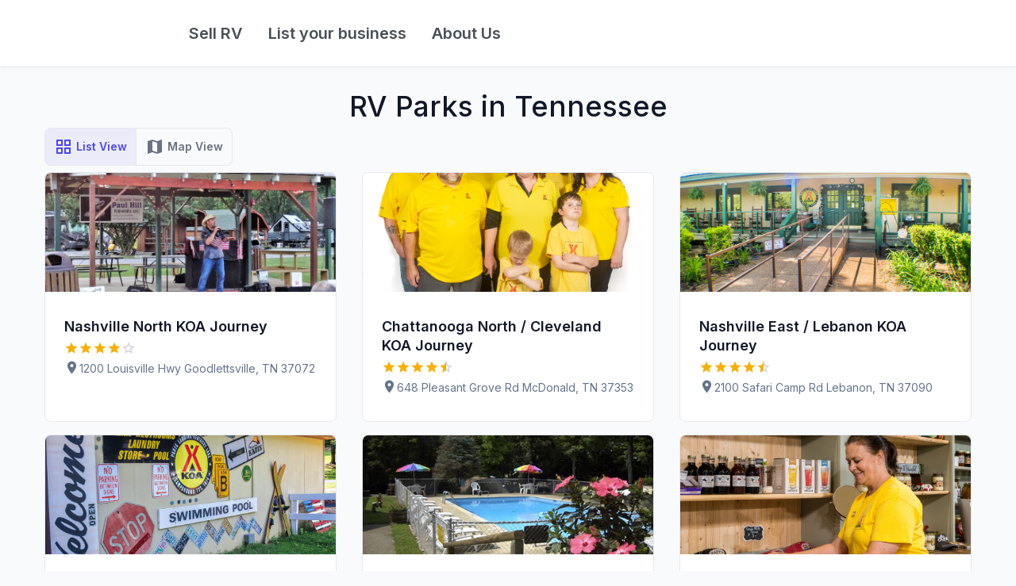

--- FILE ---
content_type: text/html; charset=utf-8
request_url: https://www.rvparx.com/states/tennessee--us.html
body_size: 15932
content:
<!DOCTYPE html><html lang="en"><head><meta charSet="utf-8" data-next-head=""/><meta name="viewport" content="width=device-width, initial-scale=1.0" data-next-head=""/><script async="" src="https://www.googletagmanager.com/gtag/js?id=G-57YMMF327G"></script><script async="" src="https://pagead2.googlesyndication.com/pagead/js/adsbygoogle.js?client=ca-pub-3476902941462455" crossorigin="anonymous"></script><title data-next-head="">Explore RV Parks &amp; Campgrounds in Tennessee | Top TN Destinations | RVParx</title><meta name="description" content="Find the best RV parks and campgrounds in Tennessee. Browse amenities, read reviews, and plan your next stay in Tennessee with RVparx." data-next-head=""/><meta name="keywords" content="RV parks in Tennessee, Tennessee campgrounds, TN RV camping, RV sites Tennessee, RV park listings TN, best RV parks Tennessee, Tennessee RV travel" data-next-head=""/><meta name="robots" content="index, follow" data-next-head=""/><link rel="canonical" href="https://www.rvparx.com/states/tennessee--us.html" data-next-head=""/><meta property="og:site_name" content="RVParx" data-next-head=""/><meta property="og:title" content="Explore RV Parks &amp; Campgrounds in Tennessee | Top TN Destinations" data-next-head=""/><meta property="og:description" content="Find the best RV parks and campgrounds in Tennessee. Browse amenities, read reviews, and plan your next stay in Tennessee with RVparx." data-next-head=""/><meta property="og:url" content="https://www.rvparx.com/states/tennessee--us.html" data-next-head=""/><meta property="og:type" content="website" data-next-head=""/><meta property="og:image" content="https://www.rvparx.com/rvparx-logo.png" data-next-head=""/><meta name="twitter:card" content="summary_large_image" data-next-head=""/><meta name="twitter:title" content="Explore RV Parks &amp; Campgrounds in Tennessee | Top TN Destinations" data-next-head=""/><meta name="twitter:description" content="Find the best RV parks and campgrounds in Tennessee. Browse amenities, read reviews, and plan your next stay in Tennessee with RVparx." data-next-head=""/><meta name="twitter:url" content="https://www.rvparx.com/states/tennessee--us.html" data-next-head=""/><meta name="twitter:image" content="https://www.rvparx.com/rvparx-logo.png" data-next-head=""/><meta name="twitter:image:alt" content="Explore RV Parks &amp; Campgrounds in Tennessee | Top TN Destinations" data-next-head=""/><link rel="preconnect" href="https://fonts.googleapis.com"/><link rel="preconnect" href="https://fonts.gstatic.com"/><link rel="apple-touch-icon" sizes="180x180" href="/apple-touch-icon.png"/><link rel="icon" href="/favicon.ico"/><link rel="icon" type="image/png" sizes="32x32" href="/favicon-32x32.png"/><link rel="icon" type="image/png" sizes="16x16" href="/favicon-16x16.png"/><meta name="theme-color" content="#111827"/><link rel="stylesheet" href="https://fonts.googleapis.com/css2?family=Inter:wght@100;200;300;400;500;600;700;800;900&amp;display=swap"/><link rel="stylesheet" href="https://fonts.googleapis.com/css?family=Roboto+Mono|Roboto+Slab|Roboto:300,400,500,700&amp;display=optional"/><script>
              window.dataLayer = window.dataLayer || [];
              function gtag(){dataLayer.push(arguments);}
              gtag('js', new Date());
              gtag('config', 'G-57YMMF327G', {
                page_path: window.location.pathname,
              });
            </script><noscript data-n-css=""></noscript><script defer="" noModule="" src="/_next/static/chunks/polyfills-42372ed130431b0a.js"></script><script src="/_next/static/chunks/webpack-e67b0ff03d96edf5.js" defer=""></script><script src="/_next/static/chunks/framework-d7945a8ad0653f37.js" defer=""></script><script src="/_next/static/chunks/main-31d2b68ca1c49c9d.js" defer=""></script><script src="/_next/static/chunks/pages/_app-eff65bffff592b69.js" defer=""></script><script src="/_next/static/chunks/e098907b-0e079f26030083b1.js" defer=""></script><script src="/_next/static/chunks/5754-1a08cc07459ac164.js" defer=""></script><script src="/_next/static/chunks/8145-431caa10b11909e7.js" defer=""></script><script src="/_next/static/chunks/8149-9c844f1a8eaee9d2.js" defer=""></script><script src="/_next/static/chunks/3247-08b25adca12b8f11.js" defer=""></script><script src="/_next/static/chunks/5350-8ad93dda293700cc.js" defer=""></script><script src="/_next/static/chunks/78-b192dbb7e4e0013c.js" defer=""></script><script src="/_next/static/chunks/1505-29f2b5457c96bdd3.js" defer=""></script><script src="/_next/static/chunks/7687-cebb52b7a3f7f9d4.js" defer=""></script><script src="/_next/static/chunks/7268-c5acbda9ecaf2812.js" defer=""></script><script src="/_next/static/chunks/pages/states/%5BstateSeoUrlSlug%5D-1189ae4eb581ec9a.js" defer=""></script><script src="/_next/static/snAfspCao1WM9q1g4t261/_buildManifest.js" defer=""></script><script src="/_next/static/snAfspCao1WM9q1g4t261/_ssgManifest.js" defer=""></script><style data-emotion="css-global 19zw7tq">html{-webkit-font-smoothing:antialiased;-moz-osx-font-smoothing:grayscale;box-sizing:border-box;-webkit-text-size-adjust:100%;}*,*::before,*::after{box-sizing:inherit;}strong,b{font-weight:700;}body{margin:0;color:#121828;font-size:1rem;font-weight:400;line-height:1.5;font-family:"Inter",-apple-system,BlinkMacSystemFont,"Segoe UI",Helvetica,Arial,sans-serif,"Apple Color Emoji","Segoe UI Emoji";background-color:#F9FAFC;}@media print{body{background-color:#fff;}}body::backdrop{background-color:#F9FAFC;}*{box-sizing:border-box;margin:0;padding:0;}html{-moz-osx-font-smoothing:grayscale;-webkit-font-smoothing:antialiased;display:-webkit-box;display:-webkit-flex;display:-ms-flexbox;display:flex;-webkit-flex-direction:column;-ms-flex-direction:column;flex-direction:column;min-height:100%;width:100%;}body{display:-webkit-box;display:-webkit-flex;display:-ms-flexbox;display:flex;-webkit-flex:1 1 auto;-ms-flex:1 1 auto;flex:1 1 auto;-webkit-flex-direction:column;-ms-flex-direction:column;flex-direction:column;min-height:100%;width:100%;}#__next{display:-webkit-box;display:-webkit-flex;display:-ms-flexbox;display:flex;-webkit-flex:1 1 auto;-ms-flex:1 1 auto;flex:1 1 auto;-webkit-flex-direction:column;-ms-flex-direction:column;flex-direction:column;height:100%;width:100%;}</style><style data-emotion="css 8plz7e uedlbd awgou1 1xhenj2 1ccx1o4 volhj q7mezt 1aa8ev1 3i3h76 wk5ht7 dn92oo 1fxk07v 1yeirqp 1eews22 1d3bbye 1wgzqqy 6d6866 ayllsl lqz4lu 18pbaqp 1jmcygk lsmt2w l5xv05 e8k0ez 1l6e05h 1s0afkm 1pmvsxm 9wvnva 1lzxwq0 18xkaqd 1tnmv6u qet2k4 1qldgky 7kta30 16tfa4n wpplc 1idlizj kg74pl 1gmh57v 1770f6u wb68h5 54ro1u 17cafjt h5koqf 1lqt4fr 19matbj 1i27l4i xrtzv2 lstfmc 1cn3yto jjari 10s19f9">.css-8plz7e{background-color:#FFFFFF;color:#121828;-webkit-transition:box-shadow 300ms cubic-bezier(0.4, 0, 0.2, 1) 0ms;transition:box-shadow 300ms cubic-bezier(0.4, 0, 0.2, 1) 0ms;box-shadow:var(--Paper-shadow);background-image:var(--Paper-overlay);display:-webkit-box;display:-webkit-flex;display:-ms-flexbox;display:flex;-webkit-flex-direction:column;-ms-flex-direction:column;flex-direction:column;width:100%;box-sizing:border-box;-webkit-flex-shrink:0;-ms-flex-negative:0;flex-shrink:0;position:static;--AppBar-background:#5048E5;--AppBar-color:#FFFFFF;background-color:var(--AppBar-background);color:var(--AppBar-color);background-color:#FFFFFF;}.css-uedlbd{width:100%;margin-left:auto;box-sizing:border-box;margin-right:auto;}@media (min-width:1200px){.css-uedlbd{max-width:1200px;}}.css-awgou1{position:relative;display:-webkit-box;display:-webkit-flex;display:-ms-flexbox;display:flex;-webkit-align-items:center;-webkit-box-align:center;-ms-flex-align:center;align-items:center;padding-left:16px;padding-right:16px;min-height:56px;}@media (min-width:600px){.css-awgou1{padding-left:24px;padding-right:24px;}}@media (min-width:0px){@media (orientation: landscape){.css-awgou1{min-height:48px;}}}@media (min-width:600px){.css-awgou1{min-height:64px;}}@media (min-width:0px){.css-1xhenj2{display:none;}}@media (min-width:1000px){.css-1xhenj2{display:-webkit-box;display:-webkit-flex;display:-ms-flexbox;display:flex;}}.css-1ccx1o4{-webkit-box-flex:1;-webkit-flex-grow:1;-ms-flex-positive:1;flex-grow:1;}@media (min-width:0px){.css-1ccx1o4{display:-webkit-box;display:-webkit-flex;display:-ms-flexbox;display:flex;}}@media (min-width:1000px){.css-1ccx1o4{display:none;}}.css-volhj{display:-webkit-inline-box;display:-webkit-inline-flex;display:-ms-inline-flexbox;display:inline-flex;-webkit-align-items:center;-webkit-box-align:center;-ms-flex-align:center;align-items:center;-webkit-box-pack:center;-ms-flex-pack:center;-webkit-justify-content:center;justify-content:center;position:relative;box-sizing:border-box;-webkit-tap-highlight-color:transparent;background-color:transparent;outline:0;border:0;margin:0;border-radius:0;padding:0;cursor:pointer;-webkit-user-select:none;-moz-user-select:none;-ms-user-select:none;user-select:none;vertical-align:middle;-moz-appearance:none;-webkit-appearance:none;-webkit-text-decoration:none;text-decoration:none;color:inherit;text-align:center;-webkit-flex:0 0 auto;-ms-flex:0 0 auto;flex:0 0 auto;font-size:1.5rem;padding:8px;border-radius:50%;color:#6B7280;-webkit-transition:background-color 150ms cubic-bezier(0.4, 0, 0.2, 1) 0ms;transition:background-color 150ms cubic-bezier(0.4, 0, 0.2, 1) 0ms;--IconButton-hoverBg:rgba(107, 114, 128, 0.04);color:#2196F3;--IconButton-hoverBg:rgba(33, 150, 243, 0.04);padding:12px;font-size:1.75rem;}.css-volhj::-moz-focus-inner{border-style:none;}.css-volhj.Mui-disabled{pointer-events:none;cursor:default;}@media print{.css-volhj{-webkit-print-color-adjust:exact;color-adjust:exact;}}.css-volhj:hover{background-color:var(--IconButton-hoverBg);}@media (hover: none){.css-volhj:hover{background-color:transparent;}}.css-volhj.Mui-disabled{background-color:transparent;color:rgba(55, 65, 81, 0.26);}.css-q7mezt{-webkit-user-select:none;-moz-user-select:none;-ms-user-select:none;user-select:none;width:1em;height:1em;display:inline-block;-webkit-flex-shrink:0;-ms-flex-negative:0;flex-shrink:0;-webkit-transition:fill 200ms cubic-bezier(0.4, 0, 0.2, 1) 0ms;transition:fill 200ms cubic-bezier(0.4, 0, 0.2, 1) 0ms;fill:currentColor;font-size:1.5rem;}.css-1aa8ev1{-webkit-box-flex:1;-webkit-flex-grow:1;-ms-flex-positive:1;flex-grow:1;-webkit-box-pack:end;-ms-flex-pack:end;-webkit-justify-content:end;justify-content:end;padding-left:24px;padding-right:24px;}@media (min-width:0px){.css-1aa8ev1{display:none;}}@media (min-width:1000px){.css-1aa8ev1{display:-webkit-box;display:-webkit-flex;display:-ms-flexbox;display:flex;}}.css-3i3h76{margin:0;font:inherit;line-height:inherit;letter-spacing:inherit;color:#5048E5;-webkit-text-decoration:none;text-decoration:none;color:#495057;padding-left:16px;padding-right:16px;font-weight:600;font-size:1.25rem;}.css-3i3h76:hover{-webkit-text-decoration:underline;text-decoration:underline;}.css-3i3h76:hover{color:#1cb6e2;}.css-wk5ht7{width:100%;margin-left:auto;box-sizing:border-box;margin-right:auto;padding-left:16px;padding-right:16px;}@media (min-width:1200px){.css-wk5ht7{max-width:1200px;}}.css-dn92oo{margin:0;font-size:1rem;font-weight:400;line-height:1.5;font-family:"Inter",-apple-system,BlinkMacSystemFont,"Segoe UI",Helvetica,Arial,sans-serif,"Apple Color Emoji","Segoe UI Emoji";text-align:center;font-weight:500;}@media (min-width:0px){.css-dn92oo{font-size:1.75rem;padding-top:8px;}}@media (min-width:600px){.css-dn92oo{font-size:2rem;padding-top:16px;}}@media (min-width:1000px){.css-dn92oo{font-size:2.25rem;padding-top:24px;}}.css-1fxk07v{display:-webkit-box;display:-webkit-flex;display:-ms-flexbox;display:flex;-webkit-flex-direction:row;-ms-flex-direction:row;flex-direction:row;-webkit-box-pack:end;-ms-flex-pack:end;-webkit-justify-content:end;justify-content:end;padding-left:16px;padding-right:16px;}.css-1yeirqp{display:-webkit-inline-box;display:-webkit-inline-flex;display:-ms-inline-flexbox;display:inline-flex;border-radius:8px;}.css-1yeirqp .MuiToggleButtonGroup-grouped.Mui-selected+.MuiToggleButtonGroup-grouped.Mui-selected{border-left:0;margin-left:0;}.css-1yeirqp .MuiToggleButtonGroup-firstButton,.css-1yeirqp .MuiToggleButtonGroup-middleButton{border-top-right-radius:0;border-bottom-right-radius:0;}.css-1yeirqp .MuiToggleButtonGroup-lastButton,.css-1yeirqp .MuiToggleButtonGroup-middleButton{margin-left:-1px;border-left:1px solid transparent;border-top-left-radius:0;border-bottom-left-radius:0;}.css-1yeirqp .MuiToggleButtonGroup-lastButton.Mui-disabled,.css-1yeirqp .MuiToggleButtonGroup-middleButton.Mui-disabled{border-left:1px solid transparent;}.css-1yeirqp button{text-transform:unset;}.css-1eews22{display:-webkit-inline-box;display:-webkit-inline-flex;display:-ms-inline-flexbox;display:inline-flex;-webkit-align-items:center;-webkit-box-align:center;-ms-flex-align:center;align-items:center;-webkit-box-pack:center;-ms-flex-pack:center;-webkit-justify-content:center;justify-content:center;position:relative;box-sizing:border-box;-webkit-tap-highlight-color:transparent;background-color:transparent;outline:0;border:0;margin:0;border-radius:0;padding:0;cursor:pointer;-webkit-user-select:none;-moz-user-select:none;-ms-user-select:none;user-select:none;vertical-align:middle;-moz-appearance:none;-webkit-appearance:none;-webkit-text-decoration:none;text-decoration:none;color:inherit;font-weight:600;font-family:"Inter",-apple-system,BlinkMacSystemFont,"Segoe UI",Helvetica,Arial,sans-serif,"Apple Color Emoji","Segoe UI Emoji";font-size:0.875rem;line-height:1.75;text-transform:uppercase;border-radius:8px;padding:11px;border:1px solid #E6E8F0;color:#6B7280;}.css-1eews22::-moz-focus-inner{border-style:none;}.css-1eews22.Mui-disabled{pointer-events:none;cursor:default;}@media print{.css-1eews22{-webkit-print-color-adjust:exact;color-adjust:exact;}}.css-1eews22.Mui-disabled{color:rgba(55, 65, 81, 0.26);border:1px solid rgba(55, 65, 81, 0.12);}.css-1eews22:hover{-webkit-text-decoration:none;text-decoration:none;background-color:rgba(18, 24, 40, 0.04);}@media (hover: none){.css-1eews22:hover{background-color:transparent;}}.css-1eews22.Mui-selected{color:#5048E5;background-color:rgba(80, 72, 229, 0.08);}.css-1eews22.Mui-selected:hover{background-color:rgba(80, 72, 229, 0.12);}@media (hover: none){.css-1eews22.Mui-selected:hover{background-color:rgba(80, 72, 229, 0.08);}}.css-1d3bbye{box-sizing:border-box;display:-webkit-box;display:-webkit-flex;display:-ms-flexbox;display:flex;-webkit-box-flex-wrap:wrap;-webkit-flex-wrap:wrap;-ms-flex-wrap:wrap;flex-wrap:wrap;width:100%;-webkit-flex-direction:row;-ms-flex-direction:row;flex-direction:row;}.css-1wgzqqy{box-sizing:border-box;margin:0;-webkit-flex-direction:row;-ms-flex-direction:row;flex-direction:row;-webkit-flex-basis:100%;-ms-flex-preferred-size:100%;flex-basis:100%;-webkit-box-flex:0;-webkit-flex-grow:0;-ms-flex-positive:0;flex-grow:0;max-width:100%;padding-top:8px;padding-bottom:8px;}@media (min-width:600px){.css-1wgzqqy{-webkit-flex-basis:50%;-ms-flex-preferred-size:50%;flex-basis:50%;-webkit-box-flex:0;-webkit-flex-grow:0;-ms-flex-positive:0;flex-grow:0;max-width:50%;}}@media (min-width:1000px){.css-1wgzqqy{-webkit-flex-basis:33.333333%;-ms-flex-preferred-size:33.333333%;flex-basis:33.333333%;-webkit-box-flex:0;-webkit-flex-grow:0;-ms-flex-positive:0;flex-grow:0;max-width:33.333333%;}}@media (min-width:1200px){.css-1wgzqqy{-webkit-flex-basis:33.333333%;-ms-flex-preferred-size:33.333333%;flex-basis:33.333333%;-webkit-box-flex:0;-webkit-flex-grow:0;-ms-flex-positive:0;flex-grow:0;max-width:33.333333%;}}@media (min-width:1920px){.css-1wgzqqy{-webkit-flex-basis:33.333333%;-ms-flex-preferred-size:33.333333%;flex-basis:33.333333%;-webkit-box-flex:0;-webkit-flex-grow:0;-ms-flex-positive:0;flex-grow:0;max-width:33.333333%;}}@media (min-width:0px){.css-1wgzqqy{padding-left:8px;padding-right:8px;}}@media (min-width:600px){.css-1wgzqqy{padding-left:16px;padding-right:16px;}}.css-6d6866{margin:0;font:inherit;line-height:inherit;letter-spacing:inherit;color:#5048E5;-webkit-text-decoration:underline;text-decoration:underline;text-decoration-color:var(--Link-underlineColor);--Link-underlineColor:rgba(80, 72, 229, 0.4);color:#495057;-webkit-text-decoration:none;text-decoration:none;}.css-6d6866:hover{text-decoration-color:inherit;}.css-6d6866:hover{color:#1cb6e2;}.css-6d6866:hover{-webkit-text-decoration:underline;text-decoration:underline;}.css-ayllsl{background-color:#FFFFFF;color:#121828;-webkit-transition:box-shadow 300ms cubic-bezier(0.4, 0, 0.2, 1) 0ms;transition:box-shadow 300ms cubic-bezier(0.4, 0, 0.2, 1) 0ms;border-radius:8px;border:1px solid #E6E8F0;overflow:hidden;height:100%;display:-webkit-box;display:-webkit-flex;display:-ms-flexbox;display:flex;-webkit-flex-direction:column;-ms-flex-direction:column;flex-direction:column;-webkit-box-pack:start;-ms-flex-pack:start;-webkit-justify-content:flex-start;justify-content:flex-start;}.css-lqz4lu{display:block;-webkit-background-size:cover;background-size:cover;background-repeat:no-repeat;-webkit-background-position:center;background-position:center;width:100%;object-fit:cover;}@media (min-width:0px){.css-lqz4lu{height:200px;}}@media (min-width:600px){.css-lqz4lu{height:150px;}}.css-18pbaqp{padding:16px;padding:32px 24px;}.css-18pbaqp:last-child{padding-bottom:24px;}.css-18pbaqp:last-child{padding-bottom:32px;}.css-1jmcygk{margin:0;font-weight:600;font-size:1.125rem;line-height:1.375;font-family:"Inter",-apple-system,BlinkMacSystemFont,"Segoe UI",Helvetica,Arial,sans-serif,"Apple Color Emoji","Segoe UI Emoji";margin-bottom:0.35em;}.css-lsmt2w{display:-webkit-inline-box;display:-webkit-inline-flex;display:-ms-inline-flexbox;display:inline-flex;position:relative;font-size:1.5rem;color:#faaf00;cursor:pointer;text-align:left;width:-webkit-min-content;width:-moz-min-content;width:min-content;-webkit-tap-highlight-color:transparent;font-size:1.125rem;pointer-events:none;}.css-lsmt2w.Mui-disabled{opacity:0.38;pointer-events:none;}.css-lsmt2w.Mui-focusVisible .MuiRating-iconActive{outline:1px solid #999;}.css-lsmt2w .MuiRating-visuallyHidden{border:0;clip:rect(0 0 0 0);height:1px;margin:-1px;overflow:hidden;padding:0;position:absolute;white-space:nowrap;width:1px;}.css-l5xv05{position:relative;}.css-e8k0ez{display:-webkit-box;display:-webkit-flex;display:-ms-flexbox;display:flex;-webkit-transition:-webkit-transform 150ms cubic-bezier(0.4, 0, 0.2, 1) 0ms;transition:transform 150ms cubic-bezier(0.4, 0, 0.2, 1) 0ms;pointer-events:none;}.css-1l6e05h{-webkit-user-select:none;-moz-user-select:none;-ms-user-select:none;user-select:none;width:1em;height:1em;display:inline-block;-webkit-flex-shrink:0;-ms-flex-negative:0;flex-shrink:0;-webkit-transition:fill 200ms cubic-bezier(0.4, 0, 0.2, 1) 0ms;transition:fill 200ms cubic-bezier(0.4, 0, 0.2, 1) 0ms;fill:currentColor;font-size:inherit;}.css-1s0afkm{display:-webkit-box;display:-webkit-flex;display:-ms-flexbox;display:flex;-webkit-transition:-webkit-transform 150ms cubic-bezier(0.4, 0, 0.2, 1) 0ms;transition:transform 150ms cubic-bezier(0.4, 0, 0.2, 1) 0ms;pointer-events:none;color:rgba(55, 65, 81, 0.26);}.css-1pmvsxm{margin:0;font-size:0.875rem;font-weight:400;line-height:1.57;font-family:"Inter",-apple-system,BlinkMacSystemFont,"Segoe UI",Helvetica,Arial,sans-serif,"Apple Color Emoji","Segoe UI Emoji";color:#65748B;}.css-1pmvsxm svg{font-size:1.2rem;vertical-align:top;}.css-9wvnva{width:100%;margin-left:auto;box-sizing:border-box;margin-right:auto;padding-left:16px;padding-right:16px;}@media (min-width:600px){.css-9wvnva{padding-left:24px;padding-right:24px;}}@media (min-width:1200px){.css-9wvnva{max-width:1200px;}}.css-1lzxwq0{display:-webkit-box;display:-webkit-flex;display:-ms-flexbox;display:flex;-webkit-box-pack:center;-ms-flex-pack:center;-webkit-justify-content:center;justify-content:center;}@media (min-width:0px){.css-1lzxwq0{padding-top:16px;padding-bottom:16px;}}@media (min-width:600px){.css-1lzxwq0{padding-top:24px;padding-bottom:24px;}}@media (min-width:1000px){.css-1lzxwq0{padding-top:40px;padding-bottom:40px;}}.css-18xkaqd{margin:0;font:inherit;line-height:inherit;letter-spacing:inherit;color:#5048E5;-webkit-text-decoration:underline;text-decoration:underline;text-decoration-color:var(--Link-underlineColor);--Link-underlineColor:rgba(80, 72, 229, 0.4);color:#495057;color:white;font-size:1.25rem;-webkit-text-decoration:none;text-decoration:none;border:1px solid #e0e3f0;border-top-left-radius:16px;border-bottom-right-radius:16px;padding-left:12px;padding-right:12px;padding-top:4px;padding-bottom:4px;margin-left:8px;margin-right:8px;-webkit-transition:background .6s,color .6s;transition:background .6s,color .6s;background-color:#42c68d;}.css-18xkaqd:hover{text-decoration-color:inherit;}.css-18xkaqd:hover{color:#1cb6e2;}.css-18xkaqd:hover{color:white;background-color:#42c68d;}.css-1tnmv6u{margin:0;font:inherit;line-height:inherit;letter-spacing:inherit;color:#5048E5;-webkit-text-decoration:underline;text-decoration:underline;text-decoration-color:var(--Link-underlineColor);--Link-underlineColor:rgba(80, 72, 229, 0.4);color:#495057;color:#999;font-size:1.25rem;-webkit-text-decoration:none;text-decoration:none;border:1px solid #e0e3f0;border-top-left-radius:16px;border-bottom-right-radius:16px;padding-left:12px;padding-right:12px;padding-top:4px;padding-bottom:4px;margin-left:8px;margin-right:8px;-webkit-transition:background .6s,color .6s;transition:background .6s,color .6s;}.css-1tnmv6u:hover{text-decoration-color:inherit;}.css-1tnmv6u:hover{color:#1cb6e2;}.css-1tnmv6u:hover{color:white;background-color:#42c68d;}.css-qet2k4{width:100%;margin-left:auto;box-sizing:border-box;margin-right:auto;display:-webkit-box;display:-webkit-flex;display:-ms-flexbox;display:flex;}@media (min-width:1200px){.css-qet2k4{max-width:1200px;}}@media (min-width:0px){.css-qet2k4{padding-top:64px;padding-bottom:64px;}}@media (min-width:1000px){.css-qet2k4{padding-top:96px;padding-bottom:96px;}}.css-1qldgky{box-sizing:border-box;margin:0;-webkit-flex-direction:row;-ms-flex-direction:row;flex-direction:row;-webkit-flex-basis:100%;-ms-flex-preferred-size:100%;flex-basis:100%;-webkit-box-flex:0;-webkit-flex-grow:0;-ms-flex-positive:0;flex-grow:0;max-width:100%;}@media (min-width:600px){.css-1qldgky{-webkit-flex-basis:100%;-ms-flex-preferred-size:100%;flex-basis:100%;-webkit-box-flex:0;-webkit-flex-grow:0;-ms-flex-positive:0;flex-grow:0;max-width:100%;}}@media (min-width:1000px){.css-1qldgky{-webkit-flex-basis:25%;-ms-flex-preferred-size:25%;flex-basis:25%;-webkit-box-flex:0;-webkit-flex-grow:0;-ms-flex-positive:0;flex-grow:0;max-width:25%;}}@media (min-width:1200px){.css-1qldgky{-webkit-flex-basis:25%;-ms-flex-preferred-size:25%;flex-basis:25%;-webkit-box-flex:0;-webkit-flex-grow:0;-ms-flex-positive:0;flex-grow:0;max-width:25%;}}@media (min-width:1920px){.css-1qldgky{-webkit-flex-basis:25%;-ms-flex-preferred-size:25%;flex-basis:25%;-webkit-box-flex:0;-webkit-flex-grow:0;-ms-flex-positive:0;flex-grow:0;max-width:25%;}}@media (min-width:0px){.css-1qldgky{border-right:none;padding-left:48px;padding-right:48px;}}@media (min-width:1000px){.css-1qldgky{border-right:1px solid #2d4951;padding-left:16px;padding-right:16px;}}.css-7kta30{margin:0;font:inherit;line-height:inherit;letter-spacing:inherit;color:#5048E5;-webkit-text-decoration:underline;text-decoration:underline;text-decoration-color:var(--Link-underlineColor);--Link-underlineColor:rgba(80, 72, 229, 0.4);color:#495057;-webkit-text-decoration:none;text-decoration:none;color:white;}.css-7kta30:hover{text-decoration-color:inherit;}.css-7kta30:hover{color:#1cb6e2;}.css-7kta30:hover{color:white;-webkit-text-decoration:underline;text-decoration:underline;}.css-16tfa4n{margin:0;font-weight:700;font-size:2rem;line-height:1.375;font-family:"Inter",-apple-system,BlinkMacSystemFont,"Segoe UI",Helvetica,Arial,sans-serif,"Apple Color Emoji","Segoe UI Emoji";}.css-wpplc{margin:0;font-size:0.875rem;font-weight:400;line-height:1.57;font-family:"Inter",-apple-system,BlinkMacSystemFont,"Segoe UI",Helvetica,Arial,sans-serif,"Apple Color Emoji","Segoe UI Emoji";}.css-1idlizj{margin:0;font-size:1rem;font-weight:400;line-height:1.5;font-family:"Inter",-apple-system,BlinkMacSystemFont,"Segoe UI",Helvetica,Arial,sans-serif,"Apple Color Emoji","Segoe UI Emoji";padding-top:16px;padding-bottom:16px;}.css-kg74pl{margin:0;font-size:1rem;font-weight:400;line-height:1.5;font-family:"Inter",-apple-system,BlinkMacSystemFont,"Segoe UI",Helvetica,Arial,sans-serif,"Apple Color Emoji","Segoe UI Emoji";}.css-1gmh57v{margin:0;font:inherit;line-height:inherit;letter-spacing:inherit;color:#5048E5;-webkit-text-decoration:underline;text-decoration:underline;text-decoration-color:var(--Link-underlineColor);--Link-underlineColor:rgba(80, 72, 229, 0.4);color:#495057;color:#42c68d;}.css-1gmh57v:hover{text-decoration-color:inherit;}.css-1gmh57v:hover{color:#1cb6e2;}.css-1770f6u{box-sizing:border-box;margin:0;-webkit-flex-direction:row;-ms-flex-direction:row;flex-direction:row;-webkit-flex-basis:100%;-ms-flex-preferred-size:100%;flex-basis:100%;-webkit-box-flex:0;-webkit-flex-grow:0;-ms-flex-positive:0;flex-grow:0;max-width:100%;}@media (min-width:600px){.css-1770f6u{-webkit-flex-basis:100%;-ms-flex-preferred-size:100%;flex-basis:100%;-webkit-box-flex:0;-webkit-flex-grow:0;-ms-flex-positive:0;flex-grow:0;max-width:100%;}}@media (min-width:1000px){.css-1770f6u{-webkit-flex-basis:25%;-ms-flex-preferred-size:25%;flex-basis:25%;-webkit-box-flex:0;-webkit-flex-grow:0;-ms-flex-positive:0;flex-grow:0;max-width:25%;}}@media (min-width:1200px){.css-1770f6u{-webkit-flex-basis:25%;-ms-flex-preferred-size:25%;flex-basis:25%;-webkit-box-flex:0;-webkit-flex-grow:0;-ms-flex-positive:0;flex-grow:0;max-width:25%;}}@media (min-width:1920px){.css-1770f6u{-webkit-flex-basis:25%;-ms-flex-preferred-size:25%;flex-basis:25%;-webkit-box-flex:0;-webkit-flex-grow:0;-ms-flex-positive:0;flex-grow:0;max-width:25%;}}@media (min-width:0px){.css-1770f6u{padding-left:48px;padding-right:48px;}}@media (min-width:1000px){.css-1770f6u{padding-left:16px;padding-right:16px;}}.css-wb68h5{margin:0;font-weight:600;font-size:1.125rem;line-height:1.375;font-family:"Inter",-apple-system,BlinkMacSystemFont,"Segoe UI",Helvetica,Arial,sans-serif,"Apple Color Emoji","Segoe UI Emoji";padding-left:8px;padding-right:8px;padding-top:16px;padding-bottom:16px;}.css-54ro1u{margin:0;}.css-17cafjt{margin:0;font:inherit;line-height:inherit;letter-spacing:inherit;color:#5048E5;-webkit-text-decoration:underline;text-decoration:underline;text-decoration-color:var(--Link-underlineColor);--Link-underlineColor:rgba(80, 72, 229, 0.4);color:#495057;color:white;opacity:.8;-webkit-text-decoration:none;text-decoration:none;}.css-17cafjt:hover{text-decoration-color:inherit;}.css-17cafjt:hover{color:#1cb6e2;}.css-17cafjt:hover{color:white;opacity:1;}.css-h5koqf{-webkit-user-select:none;-moz-user-select:none;-ms-user-select:none;user-select:none;width:1em;height:1em;display:inline-block;-webkit-flex-shrink:0;-ms-flex-negative:0;flex-shrink:0;-webkit-transition:fill 200ms cubic-bezier(0.4, 0, 0.2, 1) 0ms;transition:fill 200ms cubic-bezier(0.4, 0, 0.2, 1) 0ms;fill:currentColor;font-size:1.25rem;margin-left:8px;margin-right:8px;}.css-1lqt4fr{margin:0;font-weight:600;font-size:1.125rem;line-height:1.375;font-family:"Inter",-apple-system,BlinkMacSystemFont,"Segoe UI",Helvetica,Arial,sans-serif,"Apple Color Emoji","Segoe UI Emoji";padding-top:16px;padding-bottom:16px;}.css-19matbj{margin:0;font-size:0.875rem;font-weight:400;line-height:1.57;font-family:"Inter",-apple-system,BlinkMacSystemFont,"Segoe UI",Helvetica,Arial,sans-serif,"Apple Color Emoji","Segoe UI Emoji";opacity:.8;margin-bottom:16px;}.css-1i27l4i{display:-webkit-box;display:-webkit-flex;display:-ms-flexbox;display:flex;gap:8px;}.css-xrtzv2{margin:0;font:inherit;line-height:inherit;letter-spacing:inherit;color:#5048E5;-webkit-text-decoration:underline;text-decoration:underline;text-decoration-color:var(--Link-underlineColor);--Link-underlineColor:rgba(80, 72, 229, 0.4);color:#495057;color:white;opacity:.8;}.css-xrtzv2:hover{text-decoration-color:inherit;}.css-xrtzv2:hover{color:#1cb6e2;}.css-xrtzv2:hover{opacity:1;}.css-lstfmc{width:100%;margin-left:auto;box-sizing:border-box;margin-right:auto;padding-top:40px;padding-bottom:40px;display:-webkit-box;display:-webkit-flex;display:-ms-flexbox;display:flex;background-color:#081a1f;}.css-1cn3yto{box-sizing:border-box;display:-webkit-box;display:-webkit-flex;display:-ms-flexbox;display:flex;-webkit-box-flex-wrap:wrap;-webkit-flex-wrap:wrap;-ms-flex-wrap:wrap;flex-wrap:wrap;width:100%;-webkit-flex-direction:row;-ms-flex-direction:row;flex-direction:row;-webkit-box-pack:center;-ms-flex-pack:center;-webkit-justify-content:center;justify-content:center;}.css-jjari{margin:0;font-size:0.875rem;font-weight:400;line-height:1.57;font-family:"Inter",-apple-system,BlinkMacSystemFont,"Segoe UI",Helvetica,Arial,sans-serif,"Apple Color Emoji","Segoe UI Emoji";color:white;text-align:center;}.css-10s19f9{margin:0;font:inherit;line-height:inherit;letter-spacing:inherit;color:#5048E5;-webkit-text-decoration:underline;text-decoration:underline;text-decoration-color:var(--Link-underlineColor);--Link-underlineColor:rgba(80, 72, 229, 0.4);color:#495057;color:white;}.css-10s19f9:hover{text-decoration-color:inherit;}.css-10s19f9:hover{color:#1cb6e2;}</style></head><body><link rel="preload" as="image" href="https://lh3.googleusercontent.com/places/AAcXr8qSKoPuWZk9L3xuwMFQ7zsihOaY4RnRLXdkSZ_6-HP1mN1ZBYLilLz0WlVl-H6o4KSFV3ZBf2NMhmaSNX0hrwVLI3akCbOWH5U=s1600-h1425"/><link rel="preload" as="image" href="https://koa.com/content/campgrounds/chattanooga-north/photos/42111photoa53b5e80-99b4-4ed5-a801-b78e1b808e3d.JPG"/><link rel="preload" as="image" href="https://koa.com/content/campgrounds/nashville-east/photos/c59a6806-5880-412c-bbd3-e36ec1ec627aphoto2c560814-b783-4828-8cfe-1c6da787b195.jpg"/><link rel="preload" as="image" href="https://koa.com/content/campgrounds/paris-landing/photos/bae20a9f-f1ab-4167-bb22-72cfde0b3f2cphoto56d72a9b-2dec-4d57-af51-3b691d2320a1.jpeg"/><link rel="preload" as="image" href="https://koa.com/content/campgrounds/buffalo/photos/42156_8.jpg"/><link rel="preload" as="image" href="https://koa.com/content/campgrounds/jonesborough/photos/42182photosfe0db5f0-a8bb-4746-a1fb-6dd8e114e20e.jpg"/><link rel="preload" as="image" href="https://koa.com/content/campgrounds/crossville/photos/b959235c-a81e-412f-b05d-9b23c5d532caphoto9c54cdaa-0bd5-48ef-aa8a-2a0d78b375de.jpg"/><link rel="preload" as="image" href="https://lh3.googleusercontent.com/places/AAcXr8qm7rm-5ma5BZhKEowV9LT4defHJyuQemJebahlKKFglFIf3IecbPbQN_YakITYqH2DuJZmt0yBBjF84Cv6oiEST_EPakb9l7U=s1600-h2000"/><link rel="preload" as="image" href="https://lh3.googleusercontent.com/places/AAcXr8ovmTAwrUCQvSBz6_O5OsSBrxgeJ6MctzhIWVJH1wd_1y2hKq1atUIr0ZBctmIE1gWryO23nz0396IXByGOBPV6U5gR8fnw4eQ=s1600-h2340"/><link rel="preload" as="image" href="https://koa.com/content/campgrounds/pigeon-forge/photos/0e17234e-b022-4e55-ad6c-c2f22e8e2248photofe4ba3e1-a8d1-4f54-9709-0b643a1fd33c.jpg"/><link rel="preload" as="image" href="https://koa.com/content/campgrounds/bristol/photos/easterbirthdaympontrides104i3rjlvtkeim.jpg"/><link rel="preload" as="image" href="https://koa.com/content/campgrounds/nashville/photos/773447b7-6531-4572-bf68-8dbcf30d94edphotocabef668-c769-491a-a989-c84584da3b41.jpg"/><link rel="preload" as="image" href="https://koa.com/content/campgrounds/gatlinburg/photos/451caa2d-d679-4645-819a-42af0e317742photo925edeaa-2542-48ee-879d-a856bfff0267.JPG"/><link rel="preload" as="image" href="https://koa.com/content/campgrounds/newport-smoky-mountains/photos/GINICAMP045vfobji5hvhw.jpg"/><link rel="preload" as="image" href="https://koa.com/content/campgrounds/townsend-great-smokies/photos/42175photos27001c53-056d-452f-9503-a48f47c3e2af.jpg"/><link rel="preload" as="image" href="https://koa.com/content/campgrounds/sweetwater/photos/1ef9d6a1-2898-45d4-b998-4d0615e9984ephoto847a0855-61fb-4622-aa40-e05da089ca91.jpg"/><link rel="preload" as="image" href="https://koa.com/content/campgrounds/baileyton/photos/243bcebd-a620-4e8e-a5d6-7beb97b0644dphoto3435e24f-9c42-491e-a487-9d33bea8ce8c.jpg"/><link rel="preload" as="image" href="https://images.goodsam.com/trailerlifedirectory/largefeatured/1000x/pho_880000625_01.jpg"/><div id="__next"><header class="MuiPaper-root MuiPaper-elevation MuiPaper-elevation4 MuiAppBar-root MuiAppBar-colorPrimary MuiAppBar-positionStatic css-8plz7e" style="--Paper-shadow:0px 1px 5px rgba(100, 116, 139, 0.12)"><div class="MuiContainer-root MuiContainer-maxWidthLg MuiContainer-disableGutters css-uedlbd"><div class="MuiToolbar-root MuiToolbar-gutters MuiToolbar-regular css-awgou1"><div class="MuiBox-root css-1xhenj2"><a href="/"><span style="box-sizing:border-box;display:inline-block;overflow:hidden;width:initial;height:initial;background:none;opacity:1;border:0;margin:0;padding:0;position:relative;max-width:100%"><span style="box-sizing:border-box;display:block;width:initial;height:initial;background:none;opacity:1;border:0;margin:0;padding:0;max-width:100%"><img style="display:block;max-width:100%;width:initial;height:initial;background:none;opacity:1;border:0;margin:0;padding:0" alt="" aria-hidden="true" src="data:image/svg+xml,%3csvg%20xmlns=%27http://www.w3.org/2000/svg%27%20version=%271.1%27%20width=%27134%27%20height=%2777%27/%3e"/></span><img alt="RVParx Logo" src="[data-uri]" decoding="async" data-nimg="intrinsic" style="position:absolute;top:0;left:0;bottom:0;right:0;box-sizing:border-box;padding:0;border:none;margin:auto;display:block;width:0;height:0;min-width:100%;max-width:100%;min-height:100%;max-height:100%"/><noscript><img alt="RVParx Logo" loading="lazy" decoding="async" data-nimg="intrinsic" style="position:absolute;top:0;left:0;bottom:0;right:0;box-sizing:border-box;padding:0;border:none;margin:auto;display:block;width:0;height:0;min-width:100%;max-width:100%;min-height:100%;max-height:100%" src="/rvparx-logo.png"/></noscript></span></a></div><div class="MuiBox-root css-1ccx1o4"><button class="MuiButtonBase-root MuiIconButton-root MuiIconButton-colorInfo MuiIconButton-sizeLarge css-volhj" tabindex="0" type="button" aria-label="account of current user" aria-controls="menu-appbar" aria-haspopup="true"><svg class="MuiSvgIcon-root MuiSvgIcon-fontSizeMedium css-q7mezt" focusable="false" aria-hidden="true" viewBox="0 0 24 24" data-testid="MenuIcon"><path d="M3 18h18v-2H3zm0-5h18v-2H3zm0-7v2h18V6z"></path></svg></button></div><div class="MuiBox-root css-1ccx1o4"><a href="/"><span style="box-sizing:border-box;display:inline-block;overflow:hidden;width:initial;height:initial;background:none;opacity:1;border:0;margin:0;padding:0;position:relative;max-width:100%"><span style="box-sizing:border-box;display:block;width:initial;height:initial;background:none;opacity:1;border:0;margin:0;padding:0;max-width:100%"><img style="display:block;max-width:100%;width:initial;height:initial;background:none;opacity:1;border:0;margin:0;padding:0" alt="" aria-hidden="true" src="data:image/svg+xml,%3csvg%20xmlns=%27http://www.w3.org/2000/svg%27%20version=%271.1%27%20width=%27134%27%20height=%2748%27/%3e"/></span><img alt="RVParx Logo" src="[data-uri]" decoding="async" data-nimg="intrinsic" style="position:absolute;top:0;left:0;bottom:0;right:0;box-sizing:border-box;padding:0;border:none;margin:auto;display:block;width:0;height:0;min-width:100%;max-width:100%;min-height:100%;max-height:100%"/><noscript><img alt="RVParx Logo" loading="lazy" decoding="async" data-nimg="intrinsic" style="position:absolute;top:0;left:0;bottom:0;right:0;box-sizing:border-box;padding:0;border:none;margin:auto;display:block;width:0;height:0;min-width:100%;max-width:100%;min-height:100%;max-height:100%" src="/rvparx-logo-m.png"/></noscript></span></a></div><div class="MuiBox-root css-1aa8ev1"><a class="MuiTypography-root MuiTypography-inherit MuiLink-root MuiLink-underlineHover css-3i3h76" href="/sell-rv">Sell RV</a><a class="MuiTypography-root MuiTypography-inherit MuiLink-root MuiLink-underlineHover css-3i3h76" href="/register-park">List your business</a><a class="MuiTypography-root MuiTypography-inherit MuiLink-root MuiLink-underlineHover css-3i3h76" href="/about">About Us</a></div></div></div></header><main><section class="MuiContainer-root MuiContainer-maxWidthLg MuiContainer-disableGutters css-wk5ht7"></section><section class="MuiContainer-root MuiContainer-maxWidthLg MuiContainer-disableGutters css-uedlbd"><h2 class="MuiTypography-root MuiTypography-body1 css-dn92oo">RV Parks in Tennessee</h2><div class="MuiBox-root css-1fxk07v"><div role="group" class="MuiToggleButtonGroup-root MuiToggleButtonGroup-horizontal css-1yeirqp" aria-label="List/Map View Toggle"><button class="MuiButtonBase-root MuiToggleButtonGroup-grouped MuiToggleButtonGroup-groupedHorizontal MuiToggleButton-root Mui-selected MuiToggleButton-sizeMedium MuiToggleButton-primary MuiToggleButtonGroup-grouped MuiToggleButtonGroup-groupedHorizontal MuiToggleButtonGroup-firstButton css-1eews22" tabindex="0" type="button" value="list" aria-pressed="true" aria-label="list"><svg class="MuiSvgIcon-root MuiSvgIcon-fontSizeMedium css-q7mezt" focusable="false" aria-hidden="true" viewBox="0 0 24 24" data-testid="GridViewIcon"><path fill-rule="evenodd" d="M3 3v8h8V3zm6 6H5V5h4zm-6 4v8h8v-8zm6 6H5v-4h4zm4-16v8h8V3zm6 6h-4V5h4zm-6 4v8h8v-8zm6 6h-4v-4h4z"></path></svg> List View</button><button class="MuiButtonBase-root MuiToggleButtonGroup-grouped MuiToggleButtonGroup-groupedHorizontal MuiToggleButton-root MuiToggleButton-sizeMedium MuiToggleButton-primary MuiToggleButtonGroup-grouped MuiToggleButtonGroup-groupedHorizontal MuiToggleButtonGroup-lastButton css-1eews22" tabindex="0" type="button" value="map" aria-pressed="false" aria-label="map"><svg class="MuiSvgIcon-root MuiSvgIcon-fontSizeMedium css-q7mezt" focusable="false" aria-hidden="true" viewBox="0 0 24 24" data-testid="MapIcon"><path d="m20.5 3-.16.03L15 5.1 9 3 3.36 4.9c-.21.07-.36.25-.36.48V20.5c0 .28.22.5.5.5l.16-.03L9 18.9l6 2.1 5.64-1.9c.21-.07.36-.25.36-.48V3.5c0-.28-.22-.5-.5-.5M15 19l-6-2.11V5l6 2.11z"></path></svg> Map View</button></div></div><div class="MuiGrid-root MuiGrid-container css-1d3bbye"><div class="MuiGrid-root MuiGrid-item MuiGrid-grid-xs-12 MuiGrid-grid-sm-6 MuiGrid-grid-md-4 css-1wgzqqy"><a class="MuiTypography-root MuiTypography-inherit MuiLink-root MuiLink-underlineAlways css-6d6866" href="/parks/nashville-north-koa-journey-goodlettsville-tn.html"><div class="MuiPaper-root MuiPaper-outlined MuiPaper-rounded MuiCard-root css-ayllsl"><img class="MuiCardMedia-root MuiCardMedia-media MuiCardMedia-img css-lqz4lu" src="https://lh3.googleusercontent.com/places/AAcXr8qSKoPuWZk9L3xuwMFQ7zsihOaY4RnRLXdkSZ_6-HP1mN1ZBYLilLz0WlVl-H6o4KSFV3ZBf2NMhmaSNX0hrwVLI3akCbOWH5U=s1600-h1425" alt="Nashville North KOA Journey"/><div class="MuiCardContent-root css-18pbaqp"><div class="MuiTypography-root MuiTypography-h6 MuiTypography-gutterBottom css-1jmcygk">Nashville North KOA Journey</div><span class="MuiRating-root MuiRating-sizeSmall Mui-readOnly MuiRating-readOnly css-lsmt2w" role="img" aria-label="4 Stars"><span class="MuiRating-decimal css-l5xv05"><span style="width:0%;overflow:hidden;position:absolute"><span class="MuiRating-icon MuiRating-iconFilled css-e8k0ez"><svg class="MuiSvgIcon-root MuiSvgIcon-fontSizeInherit css-1l6e05h" focusable="false" aria-hidden="true" viewBox="0 0 24 24" data-testid="StarIcon"><path d="M12 17.27L18.18 21l-1.64-7.03L22 9.24l-7.19-.61L12 2 9.19 8.63 2 9.24l5.46 4.73L5.82 21z"></path></svg></span></span><span><span class="MuiRating-icon MuiRating-iconFilled css-e8k0ez"><svg class="MuiSvgIcon-root MuiSvgIcon-fontSizeInherit css-1l6e05h" focusable="false" aria-hidden="true" viewBox="0 0 24 24" data-testid="StarIcon"><path d="M12 17.27L18.18 21l-1.64-7.03L22 9.24l-7.19-.61L12 2 9.19 8.63 2 9.24l5.46 4.73L5.82 21z"></path></svg></span></span></span><span class="MuiRating-decimal css-l5xv05"><span style="width:0%;overflow:hidden;position:absolute"><span class="MuiRating-icon MuiRating-iconFilled css-e8k0ez"><svg class="MuiSvgIcon-root MuiSvgIcon-fontSizeInherit css-1l6e05h" focusable="false" aria-hidden="true" viewBox="0 0 24 24" data-testid="StarIcon"><path d="M12 17.27L18.18 21l-1.64-7.03L22 9.24l-7.19-.61L12 2 9.19 8.63 2 9.24l5.46 4.73L5.82 21z"></path></svg></span></span><span><span class="MuiRating-icon MuiRating-iconFilled css-e8k0ez"><svg class="MuiSvgIcon-root MuiSvgIcon-fontSizeInherit css-1l6e05h" focusable="false" aria-hidden="true" viewBox="0 0 24 24" data-testid="StarIcon"><path d="M12 17.27L18.18 21l-1.64-7.03L22 9.24l-7.19-.61L12 2 9.19 8.63 2 9.24l5.46 4.73L5.82 21z"></path></svg></span></span></span><span class="MuiRating-decimal css-l5xv05"><span style="width:0%;overflow:hidden;position:absolute"><span class="MuiRating-icon MuiRating-iconFilled css-e8k0ez"><svg class="MuiSvgIcon-root MuiSvgIcon-fontSizeInherit css-1l6e05h" focusable="false" aria-hidden="true" viewBox="0 0 24 24" data-testid="StarIcon"><path d="M12 17.27L18.18 21l-1.64-7.03L22 9.24l-7.19-.61L12 2 9.19 8.63 2 9.24l5.46 4.73L5.82 21z"></path></svg></span></span><span><span class="MuiRating-icon MuiRating-iconFilled css-e8k0ez"><svg class="MuiSvgIcon-root MuiSvgIcon-fontSizeInherit css-1l6e05h" focusable="false" aria-hidden="true" viewBox="0 0 24 24" data-testid="StarIcon"><path d="M12 17.27L18.18 21l-1.64-7.03L22 9.24l-7.19-.61L12 2 9.19 8.63 2 9.24l5.46 4.73L5.82 21z"></path></svg></span></span></span><span class="MuiRating-decimal css-l5xv05"><span style="width:0%;overflow:hidden;position:absolute"><span class="MuiRating-icon MuiRating-iconFilled css-e8k0ez"><svg class="MuiSvgIcon-root MuiSvgIcon-fontSizeInherit css-1l6e05h" focusable="false" aria-hidden="true" viewBox="0 0 24 24" data-testid="StarIcon"><path d="M12 17.27L18.18 21l-1.64-7.03L22 9.24l-7.19-.61L12 2 9.19 8.63 2 9.24l5.46 4.73L5.82 21z"></path></svg></span></span><span><span class="MuiRating-icon MuiRating-iconFilled css-e8k0ez"><svg class="MuiSvgIcon-root MuiSvgIcon-fontSizeInherit css-1l6e05h" focusable="false" aria-hidden="true" viewBox="0 0 24 24" data-testid="StarIcon"><path d="M12 17.27L18.18 21l-1.64-7.03L22 9.24l-7.19-.61L12 2 9.19 8.63 2 9.24l5.46 4.73L5.82 21z"></path></svg></span></span></span><span class="MuiRating-decimal css-l5xv05"><span style="width:0%;overflow:hidden;position:absolute"><span class="MuiRating-icon MuiRating-iconEmpty css-1s0afkm"><svg class="MuiSvgIcon-root MuiSvgIcon-fontSizeInherit css-1l6e05h" focusable="false" aria-hidden="true" viewBox="0 0 24 24" data-testid="StarBorderIcon"><path d="M22 9.24l-7.19-.62L12 2 9.19 8.63 2 9.24l5.46 4.73L5.82 21 12 17.27 18.18 21l-1.63-7.03L22 9.24zM12 15.4l-3.76 2.27 1-4.28-3.32-2.88 4.38-.38L12 6.1l1.71 4.04 4.38.38-3.32 2.88 1 4.28L12 15.4z"></path></svg></span></span><span><span class="MuiRating-icon MuiRating-iconEmpty css-1s0afkm"><svg class="MuiSvgIcon-root MuiSvgIcon-fontSizeInherit css-1l6e05h" focusable="false" aria-hidden="true" viewBox="0 0 24 24" data-testid="StarBorderIcon"><path d="M22 9.24l-7.19-.62L12 2 9.19 8.63 2 9.24l5.46 4.73L5.82 21 12 17.27 18.18 21l-1.63-7.03L22 9.24zM12 15.4l-3.76 2.27 1-4.28-3.32-2.88 4.38-.38L12 6.1l1.71 4.04 4.38.38-3.32 2.88 1 4.28L12 15.4z"></path></svg></span></span></span></span><p class="MuiTypography-root MuiTypography-body2 css-1pmvsxm"><svg class="MuiSvgIcon-root MuiSvgIcon-fontSizeMedium css-q7mezt" focusable="false" aria-hidden="true" viewBox="0 0 24 24" data-testid="PlaceIcon"><path d="M12 2C8.13 2 5 5.13 5 9c0 5.25 7 13 7 13s7-7.75 7-13c0-3.87-3.13-7-7-7m0 9.5c-1.38 0-2.5-1.12-2.5-2.5s1.12-2.5 2.5-2.5 2.5 1.12 2.5 2.5-1.12 2.5-2.5 2.5"></path></svg>1200 Louisville Hwy Goodlettsville, TN 37072</p></div></div></a></div><div class="MuiGrid-root MuiGrid-item MuiGrid-grid-xs-12 MuiGrid-grid-sm-6 MuiGrid-grid-md-4 css-1wgzqqy"><a class="MuiTypography-root MuiTypography-inherit MuiLink-root MuiLink-underlineAlways css-6d6866" href="/parks/chattanooga-north-cleveland-koa-journey-mcdonald-tn.html"><div class="MuiPaper-root MuiPaper-outlined MuiPaper-rounded MuiCard-root css-ayllsl"><img class="MuiCardMedia-root MuiCardMedia-media MuiCardMedia-img css-lqz4lu" src="https://koa.com/content/campgrounds/chattanooga-north/photos/42111photoa53b5e80-99b4-4ed5-a801-b78e1b808e3d.JPG" alt="Chattanooga North / Cleveland KOA Journey"/><div class="MuiCardContent-root css-18pbaqp"><div class="MuiTypography-root MuiTypography-h6 MuiTypography-gutterBottom css-1jmcygk">Chattanooga North / Cleveland KOA Journey</div><span class="MuiRating-root MuiRating-sizeSmall Mui-readOnly MuiRating-readOnly css-lsmt2w" role="img" aria-label="4.5 Stars"><span class="MuiRating-decimal css-l5xv05"><span style="width:0%;overflow:hidden;position:absolute"><span class="MuiRating-icon MuiRating-iconFilled css-e8k0ez"><svg class="MuiSvgIcon-root MuiSvgIcon-fontSizeInherit css-1l6e05h" focusable="false" aria-hidden="true" viewBox="0 0 24 24" data-testid="StarIcon"><path d="M12 17.27L18.18 21l-1.64-7.03L22 9.24l-7.19-.61L12 2 9.19 8.63 2 9.24l5.46 4.73L5.82 21z"></path></svg></span></span><span><span class="MuiRating-icon MuiRating-iconFilled css-e8k0ez"><svg class="MuiSvgIcon-root MuiSvgIcon-fontSizeInherit css-1l6e05h" focusable="false" aria-hidden="true" viewBox="0 0 24 24" data-testid="StarIcon"><path d="M12 17.27L18.18 21l-1.64-7.03L22 9.24l-7.19-.61L12 2 9.19 8.63 2 9.24l5.46 4.73L5.82 21z"></path></svg></span></span></span><span class="MuiRating-decimal css-l5xv05"><span style="width:0%;overflow:hidden;position:absolute"><span class="MuiRating-icon MuiRating-iconFilled css-e8k0ez"><svg class="MuiSvgIcon-root MuiSvgIcon-fontSizeInherit css-1l6e05h" focusable="false" aria-hidden="true" viewBox="0 0 24 24" data-testid="StarIcon"><path d="M12 17.27L18.18 21l-1.64-7.03L22 9.24l-7.19-.61L12 2 9.19 8.63 2 9.24l5.46 4.73L5.82 21z"></path></svg></span></span><span><span class="MuiRating-icon MuiRating-iconFilled css-e8k0ez"><svg class="MuiSvgIcon-root MuiSvgIcon-fontSizeInherit css-1l6e05h" focusable="false" aria-hidden="true" viewBox="0 0 24 24" data-testid="StarIcon"><path d="M12 17.27L18.18 21l-1.64-7.03L22 9.24l-7.19-.61L12 2 9.19 8.63 2 9.24l5.46 4.73L5.82 21z"></path></svg></span></span></span><span class="MuiRating-decimal css-l5xv05"><span style="width:0%;overflow:hidden;position:absolute"><span class="MuiRating-icon MuiRating-iconFilled css-e8k0ez"><svg class="MuiSvgIcon-root MuiSvgIcon-fontSizeInherit css-1l6e05h" focusable="false" aria-hidden="true" viewBox="0 0 24 24" data-testid="StarIcon"><path d="M12 17.27L18.18 21l-1.64-7.03L22 9.24l-7.19-.61L12 2 9.19 8.63 2 9.24l5.46 4.73L5.82 21z"></path></svg></span></span><span><span class="MuiRating-icon MuiRating-iconFilled css-e8k0ez"><svg class="MuiSvgIcon-root MuiSvgIcon-fontSizeInherit css-1l6e05h" focusable="false" aria-hidden="true" viewBox="0 0 24 24" data-testid="StarIcon"><path d="M12 17.27L18.18 21l-1.64-7.03L22 9.24l-7.19-.61L12 2 9.19 8.63 2 9.24l5.46 4.73L5.82 21z"></path></svg></span></span></span><span class="MuiRating-decimal css-l5xv05"><span style="width:0%;overflow:hidden;position:absolute"><span class="MuiRating-icon MuiRating-iconFilled css-e8k0ez"><svg class="MuiSvgIcon-root MuiSvgIcon-fontSizeInherit css-1l6e05h" focusable="false" aria-hidden="true" viewBox="0 0 24 24" data-testid="StarIcon"><path d="M12 17.27L18.18 21l-1.64-7.03L22 9.24l-7.19-.61L12 2 9.19 8.63 2 9.24l5.46 4.73L5.82 21z"></path></svg></span></span><span><span class="MuiRating-icon MuiRating-iconFilled css-e8k0ez"><svg class="MuiSvgIcon-root MuiSvgIcon-fontSizeInherit css-1l6e05h" focusable="false" aria-hidden="true" viewBox="0 0 24 24" data-testid="StarIcon"><path d="M12 17.27L18.18 21l-1.64-7.03L22 9.24l-7.19-.61L12 2 9.19 8.63 2 9.24l5.46 4.73L5.82 21z"></path></svg></span></span></span><span class="MuiRating-decimal css-l5xv05"><span style="width:50%;overflow:hidden;position:absolute"><span class="MuiRating-icon MuiRating-iconFilled css-e8k0ez"><svg class="MuiSvgIcon-root MuiSvgIcon-fontSizeInherit css-1l6e05h" focusable="false" aria-hidden="true" viewBox="0 0 24 24" data-testid="StarIcon"><path d="M12 17.27L18.18 21l-1.64-7.03L22 9.24l-7.19-.61L12 2 9.19 8.63 2 9.24l5.46 4.73L5.82 21z"></path></svg></span></span><span><span class="MuiRating-icon MuiRating-iconEmpty css-1s0afkm"><svg class="MuiSvgIcon-root MuiSvgIcon-fontSizeInherit css-1l6e05h" focusable="false" aria-hidden="true" viewBox="0 0 24 24" data-testid="StarBorderIcon"><path d="M22 9.24l-7.19-.62L12 2 9.19 8.63 2 9.24l5.46 4.73L5.82 21 12 17.27 18.18 21l-1.63-7.03L22 9.24zM12 15.4l-3.76 2.27 1-4.28-3.32-2.88 4.38-.38L12 6.1l1.71 4.04 4.38.38-3.32 2.88 1 4.28L12 15.4z"></path></svg></span></span></span></span><p class="MuiTypography-root MuiTypography-body2 css-1pmvsxm"><svg class="MuiSvgIcon-root MuiSvgIcon-fontSizeMedium css-q7mezt" focusable="false" aria-hidden="true" viewBox="0 0 24 24" data-testid="PlaceIcon"><path d="M12 2C8.13 2 5 5.13 5 9c0 5.25 7 13 7 13s7-7.75 7-13c0-3.87-3.13-7-7-7m0 9.5c-1.38 0-2.5-1.12-2.5-2.5s1.12-2.5 2.5-2.5 2.5 1.12 2.5 2.5-1.12 2.5-2.5 2.5"></path></svg>648 Pleasant Grove Rd McDonald, TN 37353</p></div></div></a></div><div class="MuiGrid-root MuiGrid-item MuiGrid-grid-xs-12 MuiGrid-grid-sm-6 MuiGrid-grid-md-4 css-1wgzqqy"><a class="MuiTypography-root MuiTypography-inherit MuiLink-root MuiLink-underlineAlways css-6d6866" href="/parks/nashville-east-lebanon-koa-journey-lebanon-tn.html"><div class="MuiPaper-root MuiPaper-outlined MuiPaper-rounded MuiCard-root css-ayllsl"><img class="MuiCardMedia-root MuiCardMedia-media MuiCardMedia-img css-lqz4lu" src="https://koa.com/content/campgrounds/nashville-east/photos/c59a6806-5880-412c-bbd3-e36ec1ec627aphoto2c560814-b783-4828-8cfe-1c6da787b195.jpg" alt="Nashville East / Lebanon KOA Journey"/><div class="MuiCardContent-root css-18pbaqp"><div class="MuiTypography-root MuiTypography-h6 MuiTypography-gutterBottom css-1jmcygk">Nashville East / Lebanon KOA Journey</div><span class="MuiRating-root MuiRating-sizeSmall Mui-readOnly MuiRating-readOnly css-lsmt2w" role="img" aria-label="4.5 Stars"><span class="MuiRating-decimal css-l5xv05"><span style="width:0%;overflow:hidden;position:absolute"><span class="MuiRating-icon MuiRating-iconFilled css-e8k0ez"><svg class="MuiSvgIcon-root MuiSvgIcon-fontSizeInherit css-1l6e05h" focusable="false" aria-hidden="true" viewBox="0 0 24 24" data-testid="StarIcon"><path d="M12 17.27L18.18 21l-1.64-7.03L22 9.24l-7.19-.61L12 2 9.19 8.63 2 9.24l5.46 4.73L5.82 21z"></path></svg></span></span><span><span class="MuiRating-icon MuiRating-iconFilled css-e8k0ez"><svg class="MuiSvgIcon-root MuiSvgIcon-fontSizeInherit css-1l6e05h" focusable="false" aria-hidden="true" viewBox="0 0 24 24" data-testid="StarIcon"><path d="M12 17.27L18.18 21l-1.64-7.03L22 9.24l-7.19-.61L12 2 9.19 8.63 2 9.24l5.46 4.73L5.82 21z"></path></svg></span></span></span><span class="MuiRating-decimal css-l5xv05"><span style="width:0%;overflow:hidden;position:absolute"><span class="MuiRating-icon MuiRating-iconFilled css-e8k0ez"><svg class="MuiSvgIcon-root MuiSvgIcon-fontSizeInherit css-1l6e05h" focusable="false" aria-hidden="true" viewBox="0 0 24 24" data-testid="StarIcon"><path d="M12 17.27L18.18 21l-1.64-7.03L22 9.24l-7.19-.61L12 2 9.19 8.63 2 9.24l5.46 4.73L5.82 21z"></path></svg></span></span><span><span class="MuiRating-icon MuiRating-iconFilled css-e8k0ez"><svg class="MuiSvgIcon-root MuiSvgIcon-fontSizeInherit css-1l6e05h" focusable="false" aria-hidden="true" viewBox="0 0 24 24" data-testid="StarIcon"><path d="M12 17.27L18.18 21l-1.64-7.03L22 9.24l-7.19-.61L12 2 9.19 8.63 2 9.24l5.46 4.73L5.82 21z"></path></svg></span></span></span><span class="MuiRating-decimal css-l5xv05"><span style="width:0%;overflow:hidden;position:absolute"><span class="MuiRating-icon MuiRating-iconFilled css-e8k0ez"><svg class="MuiSvgIcon-root MuiSvgIcon-fontSizeInherit css-1l6e05h" focusable="false" aria-hidden="true" viewBox="0 0 24 24" data-testid="StarIcon"><path d="M12 17.27L18.18 21l-1.64-7.03L22 9.24l-7.19-.61L12 2 9.19 8.63 2 9.24l5.46 4.73L5.82 21z"></path></svg></span></span><span><span class="MuiRating-icon MuiRating-iconFilled css-e8k0ez"><svg class="MuiSvgIcon-root MuiSvgIcon-fontSizeInherit css-1l6e05h" focusable="false" aria-hidden="true" viewBox="0 0 24 24" data-testid="StarIcon"><path d="M12 17.27L18.18 21l-1.64-7.03L22 9.24l-7.19-.61L12 2 9.19 8.63 2 9.24l5.46 4.73L5.82 21z"></path></svg></span></span></span><span class="MuiRating-decimal css-l5xv05"><span style="width:0%;overflow:hidden;position:absolute"><span class="MuiRating-icon MuiRating-iconFilled css-e8k0ez"><svg class="MuiSvgIcon-root MuiSvgIcon-fontSizeInherit css-1l6e05h" focusable="false" aria-hidden="true" viewBox="0 0 24 24" data-testid="StarIcon"><path d="M12 17.27L18.18 21l-1.64-7.03L22 9.24l-7.19-.61L12 2 9.19 8.63 2 9.24l5.46 4.73L5.82 21z"></path></svg></span></span><span><span class="MuiRating-icon MuiRating-iconFilled css-e8k0ez"><svg class="MuiSvgIcon-root MuiSvgIcon-fontSizeInherit css-1l6e05h" focusable="false" aria-hidden="true" viewBox="0 0 24 24" data-testid="StarIcon"><path d="M12 17.27L18.18 21l-1.64-7.03L22 9.24l-7.19-.61L12 2 9.19 8.63 2 9.24l5.46 4.73L5.82 21z"></path></svg></span></span></span><span class="MuiRating-decimal css-l5xv05"><span style="width:50%;overflow:hidden;position:absolute"><span class="MuiRating-icon MuiRating-iconFilled css-e8k0ez"><svg class="MuiSvgIcon-root MuiSvgIcon-fontSizeInherit css-1l6e05h" focusable="false" aria-hidden="true" viewBox="0 0 24 24" data-testid="StarIcon"><path d="M12 17.27L18.18 21l-1.64-7.03L22 9.24l-7.19-.61L12 2 9.19 8.63 2 9.24l5.46 4.73L5.82 21z"></path></svg></span></span><span><span class="MuiRating-icon MuiRating-iconEmpty css-1s0afkm"><svg class="MuiSvgIcon-root MuiSvgIcon-fontSizeInherit css-1l6e05h" focusable="false" aria-hidden="true" viewBox="0 0 24 24" data-testid="StarBorderIcon"><path d="M22 9.24l-7.19-.62L12 2 9.19 8.63 2 9.24l5.46 4.73L5.82 21 12 17.27 18.18 21l-1.63-7.03L22 9.24zM12 15.4l-3.76 2.27 1-4.28-3.32-2.88 4.38-.38L12 6.1l1.71 4.04 4.38.38-3.32 2.88 1 4.28L12 15.4z"></path></svg></span></span></span></span><p class="MuiTypography-root MuiTypography-body2 css-1pmvsxm"><svg class="MuiSvgIcon-root MuiSvgIcon-fontSizeMedium css-q7mezt" focusable="false" aria-hidden="true" viewBox="0 0 24 24" data-testid="PlaceIcon"><path d="M12 2C8.13 2 5 5.13 5 9c0 5.25 7 13 7 13s7-7.75 7-13c0-3.87-3.13-7-7-7m0 9.5c-1.38 0-2.5-1.12-2.5-2.5s1.12-2.5 2.5-2.5 2.5 1.12 2.5 2.5-1.12 2.5-2.5 2.5"></path></svg>2100 Safari Camp Rd Lebanon, TN 37090</p></div></div></a></div><div class="MuiGrid-root MuiGrid-item MuiGrid-grid-xs-12 MuiGrid-grid-sm-6 MuiGrid-grid-md-4 css-1wgzqqy"><a class="MuiTypography-root MuiTypography-inherit MuiLink-root MuiLink-underlineAlways css-6d6866" href="/parks/paris-landing-kentucky-lake-koa-holiday-buchanan-tn.html"><div class="MuiPaper-root MuiPaper-outlined MuiPaper-rounded MuiCard-root css-ayllsl"><img class="MuiCardMedia-root MuiCardMedia-media MuiCardMedia-img css-lqz4lu" src="https://koa.com/content/campgrounds/paris-landing/photos/bae20a9f-f1ab-4167-bb22-72cfde0b3f2cphoto56d72a9b-2dec-4d57-af51-3b691d2320a1.jpeg" alt="Paris Landing / Kentucky Lake KOA Holiday"/><div class="MuiCardContent-root css-18pbaqp"><div class="MuiTypography-root MuiTypography-h6 MuiTypography-gutterBottom css-1jmcygk">Paris Landing / Kentucky Lake KOA Holiday</div><span class="MuiRating-root MuiRating-sizeSmall Mui-readOnly MuiRating-readOnly css-lsmt2w" role="img" aria-label="4.5 Stars"><span class="MuiRating-decimal css-l5xv05"><span style="width:0%;overflow:hidden;position:absolute"><span class="MuiRating-icon MuiRating-iconFilled css-e8k0ez"><svg class="MuiSvgIcon-root MuiSvgIcon-fontSizeInherit css-1l6e05h" focusable="false" aria-hidden="true" viewBox="0 0 24 24" data-testid="StarIcon"><path d="M12 17.27L18.18 21l-1.64-7.03L22 9.24l-7.19-.61L12 2 9.19 8.63 2 9.24l5.46 4.73L5.82 21z"></path></svg></span></span><span><span class="MuiRating-icon MuiRating-iconFilled css-e8k0ez"><svg class="MuiSvgIcon-root MuiSvgIcon-fontSizeInherit css-1l6e05h" focusable="false" aria-hidden="true" viewBox="0 0 24 24" data-testid="StarIcon"><path d="M12 17.27L18.18 21l-1.64-7.03L22 9.24l-7.19-.61L12 2 9.19 8.63 2 9.24l5.46 4.73L5.82 21z"></path></svg></span></span></span><span class="MuiRating-decimal css-l5xv05"><span style="width:0%;overflow:hidden;position:absolute"><span class="MuiRating-icon MuiRating-iconFilled css-e8k0ez"><svg class="MuiSvgIcon-root MuiSvgIcon-fontSizeInherit css-1l6e05h" focusable="false" aria-hidden="true" viewBox="0 0 24 24" data-testid="StarIcon"><path d="M12 17.27L18.18 21l-1.64-7.03L22 9.24l-7.19-.61L12 2 9.19 8.63 2 9.24l5.46 4.73L5.82 21z"></path></svg></span></span><span><span class="MuiRating-icon MuiRating-iconFilled css-e8k0ez"><svg class="MuiSvgIcon-root MuiSvgIcon-fontSizeInherit css-1l6e05h" focusable="false" aria-hidden="true" viewBox="0 0 24 24" data-testid="StarIcon"><path d="M12 17.27L18.18 21l-1.64-7.03L22 9.24l-7.19-.61L12 2 9.19 8.63 2 9.24l5.46 4.73L5.82 21z"></path></svg></span></span></span><span class="MuiRating-decimal css-l5xv05"><span style="width:0%;overflow:hidden;position:absolute"><span class="MuiRating-icon MuiRating-iconFilled css-e8k0ez"><svg class="MuiSvgIcon-root MuiSvgIcon-fontSizeInherit css-1l6e05h" focusable="false" aria-hidden="true" viewBox="0 0 24 24" data-testid="StarIcon"><path d="M12 17.27L18.18 21l-1.64-7.03L22 9.24l-7.19-.61L12 2 9.19 8.63 2 9.24l5.46 4.73L5.82 21z"></path></svg></span></span><span><span class="MuiRating-icon MuiRating-iconFilled css-e8k0ez"><svg class="MuiSvgIcon-root MuiSvgIcon-fontSizeInherit css-1l6e05h" focusable="false" aria-hidden="true" viewBox="0 0 24 24" data-testid="StarIcon"><path d="M12 17.27L18.18 21l-1.64-7.03L22 9.24l-7.19-.61L12 2 9.19 8.63 2 9.24l5.46 4.73L5.82 21z"></path></svg></span></span></span><span class="MuiRating-decimal css-l5xv05"><span style="width:0%;overflow:hidden;position:absolute"><span class="MuiRating-icon MuiRating-iconFilled css-e8k0ez"><svg class="MuiSvgIcon-root MuiSvgIcon-fontSizeInherit css-1l6e05h" focusable="false" aria-hidden="true" viewBox="0 0 24 24" data-testid="StarIcon"><path d="M12 17.27L18.18 21l-1.64-7.03L22 9.24l-7.19-.61L12 2 9.19 8.63 2 9.24l5.46 4.73L5.82 21z"></path></svg></span></span><span><span class="MuiRating-icon MuiRating-iconFilled css-e8k0ez"><svg class="MuiSvgIcon-root MuiSvgIcon-fontSizeInherit css-1l6e05h" focusable="false" aria-hidden="true" viewBox="0 0 24 24" data-testid="StarIcon"><path d="M12 17.27L18.18 21l-1.64-7.03L22 9.24l-7.19-.61L12 2 9.19 8.63 2 9.24l5.46 4.73L5.82 21z"></path></svg></span></span></span><span class="MuiRating-decimal css-l5xv05"><span style="width:50%;overflow:hidden;position:absolute"><span class="MuiRating-icon MuiRating-iconFilled css-e8k0ez"><svg class="MuiSvgIcon-root MuiSvgIcon-fontSizeInherit css-1l6e05h" focusable="false" aria-hidden="true" viewBox="0 0 24 24" data-testid="StarIcon"><path d="M12 17.27L18.18 21l-1.64-7.03L22 9.24l-7.19-.61L12 2 9.19 8.63 2 9.24l5.46 4.73L5.82 21z"></path></svg></span></span><span><span class="MuiRating-icon MuiRating-iconEmpty css-1s0afkm"><svg class="MuiSvgIcon-root MuiSvgIcon-fontSizeInherit css-1l6e05h" focusable="false" aria-hidden="true" viewBox="0 0 24 24" data-testid="StarBorderIcon"><path d="M22 9.24l-7.19-.62L12 2 9.19 8.63 2 9.24l5.46 4.73L5.82 21 12 17.27 18.18 21l-1.63-7.03L22 9.24zM12 15.4l-3.76 2.27 1-4.28-3.32-2.88 4.38-.38L12 6.1l1.71 4.04 4.38.38-3.32 2.88 1 4.28L12 15.4z"></path></svg></span></span></span></span><p class="MuiTypography-root MuiTypography-body2 css-1pmvsxm"><svg class="MuiSvgIcon-root MuiSvgIcon-fontSizeMedium css-q7mezt" focusable="false" aria-hidden="true" viewBox="0 0 24 24" data-testid="PlaceIcon"><path d="M12 2C8.13 2 5 5.13 5 9c0 5.25 7 13 7 13s7-7.75 7-13c0-3.87-3.13-7-7-7m0 9.5c-1.38 0-2.5-1.12-2.5-2.5s1.12-2.5 2.5-2.5 2.5 1.12 2.5 2.5-1.12 2.5-2.5 2.5"></path></svg>6290 E Antioch Rd Buchanan, TN 38222</p></div></div></a></div><div class="MuiGrid-root MuiGrid-item MuiGrid-grid-xs-12 MuiGrid-grid-sm-6 MuiGrid-grid-md-4 css-1wgzqqy"><a class="MuiTypography-root MuiTypography-inherit MuiLink-root MuiLink-underlineAlways css-6d6866" href="/parks/buffalo-i-40-exit-143-koa-journey-hurricane-mills-tn.html"><div class="MuiPaper-root MuiPaper-outlined MuiPaper-rounded MuiCard-root css-ayllsl"><img class="MuiCardMedia-root MuiCardMedia-media MuiCardMedia-img css-lqz4lu" src="https://koa.com/content/campgrounds/buffalo/photos/42156_8.jpg" alt="Buffalo / I-40 / Exit 143 KOA Journey"/><div class="MuiCardContent-root css-18pbaqp"><div class="MuiTypography-root MuiTypography-h6 MuiTypography-gutterBottom css-1jmcygk">Buffalo / I-40 / Exit 143 KOA Journey</div><span class="MuiRating-root MuiRating-sizeSmall Mui-readOnly MuiRating-readOnly css-lsmt2w" role="img" aria-label="4 Stars"><span class="MuiRating-decimal css-l5xv05"><span style="width:0%;overflow:hidden;position:absolute"><span class="MuiRating-icon MuiRating-iconFilled css-e8k0ez"><svg class="MuiSvgIcon-root MuiSvgIcon-fontSizeInherit css-1l6e05h" focusable="false" aria-hidden="true" viewBox="0 0 24 24" data-testid="StarIcon"><path d="M12 17.27L18.18 21l-1.64-7.03L22 9.24l-7.19-.61L12 2 9.19 8.63 2 9.24l5.46 4.73L5.82 21z"></path></svg></span></span><span><span class="MuiRating-icon MuiRating-iconFilled css-e8k0ez"><svg class="MuiSvgIcon-root MuiSvgIcon-fontSizeInherit css-1l6e05h" focusable="false" aria-hidden="true" viewBox="0 0 24 24" data-testid="StarIcon"><path d="M12 17.27L18.18 21l-1.64-7.03L22 9.24l-7.19-.61L12 2 9.19 8.63 2 9.24l5.46 4.73L5.82 21z"></path></svg></span></span></span><span class="MuiRating-decimal css-l5xv05"><span style="width:0%;overflow:hidden;position:absolute"><span class="MuiRating-icon MuiRating-iconFilled css-e8k0ez"><svg class="MuiSvgIcon-root MuiSvgIcon-fontSizeInherit css-1l6e05h" focusable="false" aria-hidden="true" viewBox="0 0 24 24" data-testid="StarIcon"><path d="M12 17.27L18.18 21l-1.64-7.03L22 9.24l-7.19-.61L12 2 9.19 8.63 2 9.24l5.46 4.73L5.82 21z"></path></svg></span></span><span><span class="MuiRating-icon MuiRating-iconFilled css-e8k0ez"><svg class="MuiSvgIcon-root MuiSvgIcon-fontSizeInherit css-1l6e05h" focusable="false" aria-hidden="true" viewBox="0 0 24 24" data-testid="StarIcon"><path d="M12 17.27L18.18 21l-1.64-7.03L22 9.24l-7.19-.61L12 2 9.19 8.63 2 9.24l5.46 4.73L5.82 21z"></path></svg></span></span></span><span class="MuiRating-decimal css-l5xv05"><span style="width:0%;overflow:hidden;position:absolute"><span class="MuiRating-icon MuiRating-iconFilled css-e8k0ez"><svg class="MuiSvgIcon-root MuiSvgIcon-fontSizeInherit css-1l6e05h" focusable="false" aria-hidden="true" viewBox="0 0 24 24" data-testid="StarIcon"><path d="M12 17.27L18.18 21l-1.64-7.03L22 9.24l-7.19-.61L12 2 9.19 8.63 2 9.24l5.46 4.73L5.82 21z"></path></svg></span></span><span><span class="MuiRating-icon MuiRating-iconFilled css-e8k0ez"><svg class="MuiSvgIcon-root MuiSvgIcon-fontSizeInherit css-1l6e05h" focusable="false" aria-hidden="true" viewBox="0 0 24 24" data-testid="StarIcon"><path d="M12 17.27L18.18 21l-1.64-7.03L22 9.24l-7.19-.61L12 2 9.19 8.63 2 9.24l5.46 4.73L5.82 21z"></path></svg></span></span></span><span class="MuiRating-decimal css-l5xv05"><span style="width:0%;overflow:hidden;position:absolute"><span class="MuiRating-icon MuiRating-iconFilled css-e8k0ez"><svg class="MuiSvgIcon-root MuiSvgIcon-fontSizeInherit css-1l6e05h" focusable="false" aria-hidden="true" viewBox="0 0 24 24" data-testid="StarIcon"><path d="M12 17.27L18.18 21l-1.64-7.03L22 9.24l-7.19-.61L12 2 9.19 8.63 2 9.24l5.46 4.73L5.82 21z"></path></svg></span></span><span><span class="MuiRating-icon MuiRating-iconFilled css-e8k0ez"><svg class="MuiSvgIcon-root MuiSvgIcon-fontSizeInherit css-1l6e05h" focusable="false" aria-hidden="true" viewBox="0 0 24 24" data-testid="StarIcon"><path d="M12 17.27L18.18 21l-1.64-7.03L22 9.24l-7.19-.61L12 2 9.19 8.63 2 9.24l5.46 4.73L5.82 21z"></path></svg></span></span></span><span class="MuiRating-decimal css-l5xv05"><span style="width:0%;overflow:hidden;position:absolute"><span class="MuiRating-icon MuiRating-iconEmpty css-1s0afkm"><svg class="MuiSvgIcon-root MuiSvgIcon-fontSizeInherit css-1l6e05h" focusable="false" aria-hidden="true" viewBox="0 0 24 24" data-testid="StarBorderIcon"><path d="M22 9.24l-7.19-.62L12 2 9.19 8.63 2 9.24l5.46 4.73L5.82 21 12 17.27 18.18 21l-1.63-7.03L22 9.24zM12 15.4l-3.76 2.27 1-4.28-3.32-2.88 4.38-.38L12 6.1l1.71 4.04 4.38.38-3.32 2.88 1 4.28L12 15.4z"></path></svg></span></span><span><span class="MuiRating-icon MuiRating-iconEmpty css-1s0afkm"><svg class="MuiSvgIcon-root MuiSvgIcon-fontSizeInherit css-1l6e05h" focusable="false" aria-hidden="true" viewBox="0 0 24 24" data-testid="StarBorderIcon"><path d="M22 9.24l-7.19-.62L12 2 9.19 8.63 2 9.24l5.46 4.73L5.82 21 12 17.27 18.18 21l-1.63-7.03L22 9.24zM12 15.4l-3.76 2.27 1-4.28-3.32-2.88 4.38-.38L12 6.1l1.71 4.04 4.38.38-3.32 2.88 1 4.28L12 15.4z"></path></svg></span></span></span></span><p class="MuiTypography-root MuiTypography-body2 css-1pmvsxm"><svg class="MuiSvgIcon-root MuiSvgIcon-fontSizeMedium css-q7mezt" focusable="false" aria-hidden="true" viewBox="0 0 24 24" data-testid="PlaceIcon"><path d="M12 2C8.13 2 5 5.13 5 9c0 5.25 7 13 7 13s7-7.75 7-13c0-3.87-3.13-7-7-7m0 9.5c-1.38 0-2.5-1.12-2.5-2.5s1.12-2.5 2.5-2.5 2.5 1.12 2.5 2.5-1.12 2.5-2.5 2.5"></path></svg>473 Barren Hollow Rd Hurricane Mills, TN 37078</p></div></div></a></div><div class="MuiGrid-root MuiGrid-item MuiGrid-grid-xs-12 MuiGrid-grid-sm-6 MuiGrid-grid-md-4 css-1wgzqqy"><a class="MuiTypography-root MuiTypography-inherit MuiLink-root MuiLink-underlineAlways css-6d6866" href="/parks/jonesborough-cherokee-nf-koa-journey-jonesborough-tn.html"><div class="MuiPaper-root MuiPaper-outlined MuiPaper-rounded MuiCard-root css-ayllsl"><img class="MuiCardMedia-root MuiCardMedia-media MuiCardMedia-img css-lqz4lu" src="https://koa.com/content/campgrounds/jonesborough/photos/42182photosfe0db5f0-a8bb-4746-a1fb-6dd8e114e20e.jpg" alt="Jonesborough / Cherokee NF KOA Journey"/><div class="MuiCardContent-root css-18pbaqp"><div class="MuiTypography-root MuiTypography-h6 MuiTypography-gutterBottom css-1jmcygk">Jonesborough / Cherokee NF KOA Journey</div><span class="MuiRating-root MuiRating-sizeSmall Mui-readOnly MuiRating-readOnly css-lsmt2w" role="img" aria-label="4.5 Stars"><span class="MuiRating-decimal css-l5xv05"><span style="width:0%;overflow:hidden;position:absolute"><span class="MuiRating-icon MuiRating-iconFilled css-e8k0ez"><svg class="MuiSvgIcon-root MuiSvgIcon-fontSizeInherit css-1l6e05h" focusable="false" aria-hidden="true" viewBox="0 0 24 24" data-testid="StarIcon"><path d="M12 17.27L18.18 21l-1.64-7.03L22 9.24l-7.19-.61L12 2 9.19 8.63 2 9.24l5.46 4.73L5.82 21z"></path></svg></span></span><span><span class="MuiRating-icon MuiRating-iconFilled css-e8k0ez"><svg class="MuiSvgIcon-root MuiSvgIcon-fontSizeInherit css-1l6e05h" focusable="false" aria-hidden="true" viewBox="0 0 24 24" data-testid="StarIcon"><path d="M12 17.27L18.18 21l-1.64-7.03L22 9.24l-7.19-.61L12 2 9.19 8.63 2 9.24l5.46 4.73L5.82 21z"></path></svg></span></span></span><span class="MuiRating-decimal css-l5xv05"><span style="width:0%;overflow:hidden;position:absolute"><span class="MuiRating-icon MuiRating-iconFilled css-e8k0ez"><svg class="MuiSvgIcon-root MuiSvgIcon-fontSizeInherit css-1l6e05h" focusable="false" aria-hidden="true" viewBox="0 0 24 24" data-testid="StarIcon"><path d="M12 17.27L18.18 21l-1.64-7.03L22 9.24l-7.19-.61L12 2 9.19 8.63 2 9.24l5.46 4.73L5.82 21z"></path></svg></span></span><span><span class="MuiRating-icon MuiRating-iconFilled css-e8k0ez"><svg class="MuiSvgIcon-root MuiSvgIcon-fontSizeInherit css-1l6e05h" focusable="false" aria-hidden="true" viewBox="0 0 24 24" data-testid="StarIcon"><path d="M12 17.27L18.18 21l-1.64-7.03L22 9.24l-7.19-.61L12 2 9.19 8.63 2 9.24l5.46 4.73L5.82 21z"></path></svg></span></span></span><span class="MuiRating-decimal css-l5xv05"><span style="width:0%;overflow:hidden;position:absolute"><span class="MuiRating-icon MuiRating-iconFilled css-e8k0ez"><svg class="MuiSvgIcon-root MuiSvgIcon-fontSizeInherit css-1l6e05h" focusable="false" aria-hidden="true" viewBox="0 0 24 24" data-testid="StarIcon"><path d="M12 17.27L18.18 21l-1.64-7.03L22 9.24l-7.19-.61L12 2 9.19 8.63 2 9.24l5.46 4.73L5.82 21z"></path></svg></span></span><span><span class="MuiRating-icon MuiRating-iconFilled css-e8k0ez"><svg class="MuiSvgIcon-root MuiSvgIcon-fontSizeInherit css-1l6e05h" focusable="false" aria-hidden="true" viewBox="0 0 24 24" data-testid="StarIcon"><path d="M12 17.27L18.18 21l-1.64-7.03L22 9.24l-7.19-.61L12 2 9.19 8.63 2 9.24l5.46 4.73L5.82 21z"></path></svg></span></span></span><span class="MuiRating-decimal css-l5xv05"><span style="width:0%;overflow:hidden;position:absolute"><span class="MuiRating-icon MuiRating-iconFilled css-e8k0ez"><svg class="MuiSvgIcon-root MuiSvgIcon-fontSizeInherit css-1l6e05h" focusable="false" aria-hidden="true" viewBox="0 0 24 24" data-testid="StarIcon"><path d="M12 17.27L18.18 21l-1.64-7.03L22 9.24l-7.19-.61L12 2 9.19 8.63 2 9.24l5.46 4.73L5.82 21z"></path></svg></span></span><span><span class="MuiRating-icon MuiRating-iconFilled css-e8k0ez"><svg class="MuiSvgIcon-root MuiSvgIcon-fontSizeInherit css-1l6e05h" focusable="false" aria-hidden="true" viewBox="0 0 24 24" data-testid="StarIcon"><path d="M12 17.27L18.18 21l-1.64-7.03L22 9.24l-7.19-.61L12 2 9.19 8.63 2 9.24l5.46 4.73L5.82 21z"></path></svg></span></span></span><span class="MuiRating-decimal css-l5xv05"><span style="width:50%;overflow:hidden;position:absolute"><span class="MuiRating-icon MuiRating-iconFilled css-e8k0ez"><svg class="MuiSvgIcon-root MuiSvgIcon-fontSizeInherit css-1l6e05h" focusable="false" aria-hidden="true" viewBox="0 0 24 24" data-testid="StarIcon"><path d="M12 17.27L18.18 21l-1.64-7.03L22 9.24l-7.19-.61L12 2 9.19 8.63 2 9.24l5.46 4.73L5.82 21z"></path></svg></span></span><span><span class="MuiRating-icon MuiRating-iconEmpty css-1s0afkm"><svg class="MuiSvgIcon-root MuiSvgIcon-fontSizeInherit css-1l6e05h" focusable="false" aria-hidden="true" viewBox="0 0 24 24" data-testid="StarBorderIcon"><path d="M22 9.24l-7.19-.62L12 2 9.19 8.63 2 9.24l5.46 4.73L5.82 21 12 17.27 18.18 21l-1.63-7.03L22 9.24zM12 15.4l-3.76 2.27 1-4.28-3.32-2.88 4.38-.38L12 6.1l1.71 4.04 4.38.38-3.32 2.88 1 4.28L12 15.4z"></path></svg></span></span></span></span><p class="MuiTypography-root MuiTypography-body2 css-1pmvsxm"><svg class="MuiSvgIcon-root MuiSvgIcon-fontSizeMedium css-q7mezt" focusable="false" aria-hidden="true" viewBox="0 0 24 24" data-testid="PlaceIcon"><path d="M12 2C8.13 2 5 5.13 5 9c0 5.25 7 13 7 13s7-7.75 7-13c0-3.87-3.13-7-7-7m0 9.5c-1.38 0-2.5-1.12-2.5-2.5s1.12-2.5 2.5-2.5 2.5 1.12 2.5 2.5-1.12 2.5-2.5 2.5"></path></svg>3937 Hwy 81 S Jonesborough, TN 37659</p></div></div></a></div><div class="MuiContainer-root MuiContainer-maxWidthLg css-9wvnva"><ins class="adsbygoogle" style="display:block" data-ad-client="ca-pub-3476902941462455" data-ad-slot="1572609888" data-ad-format="auto" data-full-width-responsive="true"></ins></div><div class="MuiGrid-root MuiGrid-item MuiGrid-grid-xs-12 MuiGrid-grid-sm-6 MuiGrid-grid-md-4 css-1wgzqqy"><a class="MuiTypography-root MuiTypography-inherit MuiLink-root MuiLink-underlineAlways css-6d6866" href="/parks/crossville-i-40-koa-holiday-crossville-tn.html"><div class="MuiPaper-root MuiPaper-outlined MuiPaper-rounded MuiCard-root css-ayllsl"><img class="MuiCardMedia-root MuiCardMedia-media MuiCardMedia-img css-lqz4lu" src="https://koa.com/content/campgrounds/crossville/photos/b959235c-a81e-412f-b05d-9b23c5d532caphoto9c54cdaa-0bd5-48ef-aa8a-2a0d78b375de.jpg" alt="Crossville / I-40 KOA Holiday"/><div class="MuiCardContent-root css-18pbaqp"><div class="MuiTypography-root MuiTypography-h6 MuiTypography-gutterBottom css-1jmcygk">Crossville / I-40 KOA Holiday</div><span class="MuiRating-root MuiRating-sizeSmall Mui-readOnly MuiRating-readOnly css-lsmt2w" role="img" aria-label="4.5 Stars"><span class="MuiRating-decimal css-l5xv05"><span style="width:0%;overflow:hidden;position:absolute"><span class="MuiRating-icon MuiRating-iconFilled css-e8k0ez"><svg class="MuiSvgIcon-root MuiSvgIcon-fontSizeInherit css-1l6e05h" focusable="false" aria-hidden="true" viewBox="0 0 24 24" data-testid="StarIcon"><path d="M12 17.27L18.18 21l-1.64-7.03L22 9.24l-7.19-.61L12 2 9.19 8.63 2 9.24l5.46 4.73L5.82 21z"></path></svg></span></span><span><span class="MuiRating-icon MuiRating-iconFilled css-e8k0ez"><svg class="MuiSvgIcon-root MuiSvgIcon-fontSizeInherit css-1l6e05h" focusable="false" aria-hidden="true" viewBox="0 0 24 24" data-testid="StarIcon"><path d="M12 17.27L18.18 21l-1.64-7.03L22 9.24l-7.19-.61L12 2 9.19 8.63 2 9.24l5.46 4.73L5.82 21z"></path></svg></span></span></span><span class="MuiRating-decimal css-l5xv05"><span style="width:0%;overflow:hidden;position:absolute"><span class="MuiRating-icon MuiRating-iconFilled css-e8k0ez"><svg class="MuiSvgIcon-root MuiSvgIcon-fontSizeInherit css-1l6e05h" focusable="false" aria-hidden="true" viewBox="0 0 24 24" data-testid="StarIcon"><path d="M12 17.27L18.18 21l-1.64-7.03L22 9.24l-7.19-.61L12 2 9.19 8.63 2 9.24l5.46 4.73L5.82 21z"></path></svg></span></span><span><span class="MuiRating-icon MuiRating-iconFilled css-e8k0ez"><svg class="MuiSvgIcon-root MuiSvgIcon-fontSizeInherit css-1l6e05h" focusable="false" aria-hidden="true" viewBox="0 0 24 24" data-testid="StarIcon"><path d="M12 17.27L18.18 21l-1.64-7.03L22 9.24l-7.19-.61L12 2 9.19 8.63 2 9.24l5.46 4.73L5.82 21z"></path></svg></span></span></span><span class="MuiRating-decimal css-l5xv05"><span style="width:0%;overflow:hidden;position:absolute"><span class="MuiRating-icon MuiRating-iconFilled css-e8k0ez"><svg class="MuiSvgIcon-root MuiSvgIcon-fontSizeInherit css-1l6e05h" focusable="false" aria-hidden="true" viewBox="0 0 24 24" data-testid="StarIcon"><path d="M12 17.27L18.18 21l-1.64-7.03L22 9.24l-7.19-.61L12 2 9.19 8.63 2 9.24l5.46 4.73L5.82 21z"></path></svg></span></span><span><span class="MuiRating-icon MuiRating-iconFilled css-e8k0ez"><svg class="MuiSvgIcon-root MuiSvgIcon-fontSizeInherit css-1l6e05h" focusable="false" aria-hidden="true" viewBox="0 0 24 24" data-testid="StarIcon"><path d="M12 17.27L18.18 21l-1.64-7.03L22 9.24l-7.19-.61L12 2 9.19 8.63 2 9.24l5.46 4.73L5.82 21z"></path></svg></span></span></span><span class="MuiRating-decimal css-l5xv05"><span style="width:0%;overflow:hidden;position:absolute"><span class="MuiRating-icon MuiRating-iconFilled css-e8k0ez"><svg class="MuiSvgIcon-root MuiSvgIcon-fontSizeInherit css-1l6e05h" focusable="false" aria-hidden="true" viewBox="0 0 24 24" data-testid="StarIcon"><path d="M12 17.27L18.18 21l-1.64-7.03L22 9.24l-7.19-.61L12 2 9.19 8.63 2 9.24l5.46 4.73L5.82 21z"></path></svg></span></span><span><span class="MuiRating-icon MuiRating-iconFilled css-e8k0ez"><svg class="MuiSvgIcon-root MuiSvgIcon-fontSizeInherit css-1l6e05h" focusable="false" aria-hidden="true" viewBox="0 0 24 24" data-testid="StarIcon"><path d="M12 17.27L18.18 21l-1.64-7.03L22 9.24l-7.19-.61L12 2 9.19 8.63 2 9.24l5.46 4.73L5.82 21z"></path></svg></span></span></span><span class="MuiRating-decimal css-l5xv05"><span style="width:50%;overflow:hidden;position:absolute"><span class="MuiRating-icon MuiRating-iconFilled css-e8k0ez"><svg class="MuiSvgIcon-root MuiSvgIcon-fontSizeInherit css-1l6e05h" focusable="false" aria-hidden="true" viewBox="0 0 24 24" data-testid="StarIcon"><path d="M12 17.27L18.18 21l-1.64-7.03L22 9.24l-7.19-.61L12 2 9.19 8.63 2 9.24l5.46 4.73L5.82 21z"></path></svg></span></span><span><span class="MuiRating-icon MuiRating-iconEmpty css-1s0afkm"><svg class="MuiSvgIcon-root MuiSvgIcon-fontSizeInherit css-1l6e05h" focusable="false" aria-hidden="true" viewBox="0 0 24 24" data-testid="StarBorderIcon"><path d="M22 9.24l-7.19-.62L12 2 9.19 8.63 2 9.24l5.46 4.73L5.82 21 12 17.27 18.18 21l-1.63-7.03L22 9.24zM12 15.4l-3.76 2.27 1-4.28-3.32-2.88 4.38-.38L12 6.1l1.71 4.04 4.38.38-3.32 2.88 1 4.28L12 15.4z"></path></svg></span></span></span></span><p class="MuiTypography-root MuiTypography-body2 css-1pmvsxm"><svg class="MuiSvgIcon-root MuiSvgIcon-fontSizeMedium css-q7mezt" focusable="false" aria-hidden="true" viewBox="0 0 24 24" data-testid="PlaceIcon"><path d="M12 2C8.13 2 5 5.13 5 9c0 5.25 7 13 7 13s7-7.75 7-13c0-3.87-3.13-7-7-7m0 9.5c-1.38 0-2.5-1.12-2.5-2.5s1.12-2.5 2.5-2.5 2.5 1.12 2.5 2.5-1.12 2.5-2.5 2.5"></path></svg>6575 Highway 70 East Crossville, TN 38555</p></div></div></a></div><div class="MuiGrid-root MuiGrid-item MuiGrid-grid-xs-12 MuiGrid-grid-sm-6 MuiGrid-grid-md-4 css-1wgzqqy"><a class="MuiTypography-root MuiTypography-inherit MuiLink-root MuiLink-underlineAlways css-6d6866" href="/parks/manchester-koa-holiday-manchester-tn.html"><div class="MuiPaper-root MuiPaper-outlined MuiPaper-rounded MuiCard-root css-ayllsl"><img class="MuiCardMedia-root MuiCardMedia-media MuiCardMedia-img css-lqz4lu" src="https://lh3.googleusercontent.com/places/AAcXr8qm7rm-5ma5BZhKEowV9LT4defHJyuQemJebahlKKFglFIf3IecbPbQN_YakITYqH2DuJZmt0yBBjF84Cv6oiEST_EPakb9l7U=s1600-h2000" alt="Manchester KOA Holiday"/><div class="MuiCardContent-root css-18pbaqp"><div class="MuiTypography-root MuiTypography-h6 MuiTypography-gutterBottom css-1jmcygk">Manchester KOA Holiday</div><span class="MuiRating-root MuiRating-sizeSmall Mui-readOnly MuiRating-readOnly css-lsmt2w" role="img" aria-label="4.5 Stars"><span class="MuiRating-decimal css-l5xv05"><span style="width:0%;overflow:hidden;position:absolute"><span class="MuiRating-icon MuiRating-iconFilled css-e8k0ez"><svg class="MuiSvgIcon-root MuiSvgIcon-fontSizeInherit css-1l6e05h" focusable="false" aria-hidden="true" viewBox="0 0 24 24" data-testid="StarIcon"><path d="M12 17.27L18.18 21l-1.64-7.03L22 9.24l-7.19-.61L12 2 9.19 8.63 2 9.24l5.46 4.73L5.82 21z"></path></svg></span></span><span><span class="MuiRating-icon MuiRating-iconFilled css-e8k0ez"><svg class="MuiSvgIcon-root MuiSvgIcon-fontSizeInherit css-1l6e05h" focusable="false" aria-hidden="true" viewBox="0 0 24 24" data-testid="StarIcon"><path d="M12 17.27L18.18 21l-1.64-7.03L22 9.24l-7.19-.61L12 2 9.19 8.63 2 9.24l5.46 4.73L5.82 21z"></path></svg></span></span></span><span class="MuiRating-decimal css-l5xv05"><span style="width:0%;overflow:hidden;position:absolute"><span class="MuiRating-icon MuiRating-iconFilled css-e8k0ez"><svg class="MuiSvgIcon-root MuiSvgIcon-fontSizeInherit css-1l6e05h" focusable="false" aria-hidden="true" viewBox="0 0 24 24" data-testid="StarIcon"><path d="M12 17.27L18.18 21l-1.64-7.03L22 9.24l-7.19-.61L12 2 9.19 8.63 2 9.24l5.46 4.73L5.82 21z"></path></svg></span></span><span><span class="MuiRating-icon MuiRating-iconFilled css-e8k0ez"><svg class="MuiSvgIcon-root MuiSvgIcon-fontSizeInherit css-1l6e05h" focusable="false" aria-hidden="true" viewBox="0 0 24 24" data-testid="StarIcon"><path d="M12 17.27L18.18 21l-1.64-7.03L22 9.24l-7.19-.61L12 2 9.19 8.63 2 9.24l5.46 4.73L5.82 21z"></path></svg></span></span></span><span class="MuiRating-decimal css-l5xv05"><span style="width:0%;overflow:hidden;position:absolute"><span class="MuiRating-icon MuiRating-iconFilled css-e8k0ez"><svg class="MuiSvgIcon-root MuiSvgIcon-fontSizeInherit css-1l6e05h" focusable="false" aria-hidden="true" viewBox="0 0 24 24" data-testid="StarIcon"><path d="M12 17.27L18.18 21l-1.64-7.03L22 9.24l-7.19-.61L12 2 9.19 8.63 2 9.24l5.46 4.73L5.82 21z"></path></svg></span></span><span><span class="MuiRating-icon MuiRating-iconFilled css-e8k0ez"><svg class="MuiSvgIcon-root MuiSvgIcon-fontSizeInherit css-1l6e05h" focusable="false" aria-hidden="true" viewBox="0 0 24 24" data-testid="StarIcon"><path d="M12 17.27L18.18 21l-1.64-7.03L22 9.24l-7.19-.61L12 2 9.19 8.63 2 9.24l5.46 4.73L5.82 21z"></path></svg></span></span></span><span class="MuiRating-decimal css-l5xv05"><span style="width:0%;overflow:hidden;position:absolute"><span class="MuiRating-icon MuiRating-iconFilled css-e8k0ez"><svg class="MuiSvgIcon-root MuiSvgIcon-fontSizeInherit css-1l6e05h" focusable="false" aria-hidden="true" viewBox="0 0 24 24" data-testid="StarIcon"><path d="M12 17.27L18.18 21l-1.64-7.03L22 9.24l-7.19-.61L12 2 9.19 8.63 2 9.24l5.46 4.73L5.82 21z"></path></svg></span></span><span><span class="MuiRating-icon MuiRating-iconFilled css-e8k0ez"><svg class="MuiSvgIcon-root MuiSvgIcon-fontSizeInherit css-1l6e05h" focusable="false" aria-hidden="true" viewBox="0 0 24 24" data-testid="StarIcon"><path d="M12 17.27L18.18 21l-1.64-7.03L22 9.24l-7.19-.61L12 2 9.19 8.63 2 9.24l5.46 4.73L5.82 21z"></path></svg></span></span></span><span class="MuiRating-decimal css-l5xv05"><span style="width:50%;overflow:hidden;position:absolute"><span class="MuiRating-icon MuiRating-iconFilled css-e8k0ez"><svg class="MuiSvgIcon-root MuiSvgIcon-fontSizeInherit css-1l6e05h" focusable="false" aria-hidden="true" viewBox="0 0 24 24" data-testid="StarIcon"><path d="M12 17.27L18.18 21l-1.64-7.03L22 9.24l-7.19-.61L12 2 9.19 8.63 2 9.24l5.46 4.73L5.82 21z"></path></svg></span></span><span><span class="MuiRating-icon MuiRating-iconEmpty css-1s0afkm"><svg class="MuiSvgIcon-root MuiSvgIcon-fontSizeInherit css-1l6e05h" focusable="false" aria-hidden="true" viewBox="0 0 24 24" data-testid="StarBorderIcon"><path d="M22 9.24l-7.19-.62L12 2 9.19 8.63 2 9.24l5.46 4.73L5.82 21 12 17.27 18.18 21l-1.63-7.03L22 9.24zM12 15.4l-3.76 2.27 1-4.28-3.32-2.88 4.38-.38L12 6.1l1.71 4.04 4.38.38-3.32 2.88 1 4.28L12 15.4z"></path></svg></span></span></span></span><p class="MuiTypography-root MuiTypography-body2 css-1pmvsxm"><svg class="MuiSvgIcon-root MuiSvgIcon-fontSizeMedium css-q7mezt" focusable="false" aria-hidden="true" viewBox="0 0 24 24" data-testid="PlaceIcon"><path d="M12 2C8.13 2 5 5.13 5 9c0 5.25 7 13 7 13s7-7.75 7-13c0-3.87-3.13-7-7-7m0 9.5c-1.38 0-2.5-1.12-2.5-2.5s1.12-2.5 2.5-2.5 2.5 1.12 2.5 2.5-1.12 2.5-2.5 2.5"></path></svg>586 Campground Rd Manchester, TN 37355</p></div></div></a></div><div class="MuiGrid-root MuiGrid-item MuiGrid-grid-xs-12 MuiGrid-grid-sm-6 MuiGrid-grid-md-4 css-1wgzqqy"><a class="MuiTypography-root MuiTypography-inherit MuiLink-root MuiLink-underlineAlways css-6d6866" href="/parks/clinton-knoxville-north-koa-journey-clinton-tn.html"><div class="MuiPaper-root MuiPaper-outlined MuiPaper-rounded MuiCard-root css-ayllsl"><img class="MuiCardMedia-root MuiCardMedia-media MuiCardMedia-img css-lqz4lu" src="https://lh3.googleusercontent.com/places/AAcXr8ovmTAwrUCQvSBz6_O5OsSBrxgeJ6MctzhIWVJH1wd_1y2hKq1atUIr0ZBctmIE1gWryO23nz0396IXByGOBPV6U5gR8fnw4eQ=s1600-h2340" alt="Clinton / Knoxville North KOA Journey"/><div class="MuiCardContent-root css-18pbaqp"><div class="MuiTypography-root MuiTypography-h6 MuiTypography-gutterBottom css-1jmcygk">Clinton / Knoxville North KOA Journey</div><span class="MuiRating-root MuiRating-sizeSmall Mui-readOnly MuiRating-readOnly css-lsmt2w" role="img" aria-label="4 Stars"><span class="MuiRating-decimal css-l5xv05"><span style="width:0%;overflow:hidden;position:absolute"><span class="MuiRating-icon MuiRating-iconFilled css-e8k0ez"><svg class="MuiSvgIcon-root MuiSvgIcon-fontSizeInherit css-1l6e05h" focusable="false" aria-hidden="true" viewBox="0 0 24 24" data-testid="StarIcon"><path d="M12 17.27L18.18 21l-1.64-7.03L22 9.24l-7.19-.61L12 2 9.19 8.63 2 9.24l5.46 4.73L5.82 21z"></path></svg></span></span><span><span class="MuiRating-icon MuiRating-iconFilled css-e8k0ez"><svg class="MuiSvgIcon-root MuiSvgIcon-fontSizeInherit css-1l6e05h" focusable="false" aria-hidden="true" viewBox="0 0 24 24" data-testid="StarIcon"><path d="M12 17.27L18.18 21l-1.64-7.03L22 9.24l-7.19-.61L12 2 9.19 8.63 2 9.24l5.46 4.73L5.82 21z"></path></svg></span></span></span><span class="MuiRating-decimal css-l5xv05"><span style="width:0%;overflow:hidden;position:absolute"><span class="MuiRating-icon MuiRating-iconFilled css-e8k0ez"><svg class="MuiSvgIcon-root MuiSvgIcon-fontSizeInherit css-1l6e05h" focusable="false" aria-hidden="true" viewBox="0 0 24 24" data-testid="StarIcon"><path d="M12 17.27L18.18 21l-1.64-7.03L22 9.24l-7.19-.61L12 2 9.19 8.63 2 9.24l5.46 4.73L5.82 21z"></path></svg></span></span><span><span class="MuiRating-icon MuiRating-iconFilled css-e8k0ez"><svg class="MuiSvgIcon-root MuiSvgIcon-fontSizeInherit css-1l6e05h" focusable="false" aria-hidden="true" viewBox="0 0 24 24" data-testid="StarIcon"><path d="M12 17.27L18.18 21l-1.64-7.03L22 9.24l-7.19-.61L12 2 9.19 8.63 2 9.24l5.46 4.73L5.82 21z"></path></svg></span></span></span><span class="MuiRating-decimal css-l5xv05"><span style="width:0%;overflow:hidden;position:absolute"><span class="MuiRating-icon MuiRating-iconFilled css-e8k0ez"><svg class="MuiSvgIcon-root MuiSvgIcon-fontSizeInherit css-1l6e05h" focusable="false" aria-hidden="true" viewBox="0 0 24 24" data-testid="StarIcon"><path d="M12 17.27L18.18 21l-1.64-7.03L22 9.24l-7.19-.61L12 2 9.19 8.63 2 9.24l5.46 4.73L5.82 21z"></path></svg></span></span><span><span class="MuiRating-icon MuiRating-iconFilled css-e8k0ez"><svg class="MuiSvgIcon-root MuiSvgIcon-fontSizeInherit css-1l6e05h" focusable="false" aria-hidden="true" viewBox="0 0 24 24" data-testid="StarIcon"><path d="M12 17.27L18.18 21l-1.64-7.03L22 9.24l-7.19-.61L12 2 9.19 8.63 2 9.24l5.46 4.73L5.82 21z"></path></svg></span></span></span><span class="MuiRating-decimal css-l5xv05"><span style="width:0%;overflow:hidden;position:absolute"><span class="MuiRating-icon MuiRating-iconFilled css-e8k0ez"><svg class="MuiSvgIcon-root MuiSvgIcon-fontSizeInherit css-1l6e05h" focusable="false" aria-hidden="true" viewBox="0 0 24 24" data-testid="StarIcon"><path d="M12 17.27L18.18 21l-1.64-7.03L22 9.24l-7.19-.61L12 2 9.19 8.63 2 9.24l5.46 4.73L5.82 21z"></path></svg></span></span><span><span class="MuiRating-icon MuiRating-iconFilled css-e8k0ez"><svg class="MuiSvgIcon-root MuiSvgIcon-fontSizeInherit css-1l6e05h" focusable="false" aria-hidden="true" viewBox="0 0 24 24" data-testid="StarIcon"><path d="M12 17.27L18.18 21l-1.64-7.03L22 9.24l-7.19-.61L12 2 9.19 8.63 2 9.24l5.46 4.73L5.82 21z"></path></svg></span></span></span><span class="MuiRating-decimal css-l5xv05"><span style="width:0%;overflow:hidden;position:absolute"><span class="MuiRating-icon MuiRating-iconEmpty css-1s0afkm"><svg class="MuiSvgIcon-root MuiSvgIcon-fontSizeInherit css-1l6e05h" focusable="false" aria-hidden="true" viewBox="0 0 24 24" data-testid="StarBorderIcon"><path d="M22 9.24l-7.19-.62L12 2 9.19 8.63 2 9.24l5.46 4.73L5.82 21 12 17.27 18.18 21l-1.63-7.03L22 9.24zM12 15.4l-3.76 2.27 1-4.28-3.32-2.88 4.38-.38L12 6.1l1.71 4.04 4.38.38-3.32 2.88 1 4.28L12 15.4z"></path></svg></span></span><span><span class="MuiRating-icon MuiRating-iconEmpty css-1s0afkm"><svg class="MuiSvgIcon-root MuiSvgIcon-fontSizeInherit css-1l6e05h" focusable="false" aria-hidden="true" viewBox="0 0 24 24" data-testid="StarBorderIcon"><path d="M22 9.24l-7.19-.62L12 2 9.19 8.63 2 9.24l5.46 4.73L5.82 21 12 17.27 18.18 21l-1.63-7.03L22 9.24zM12 15.4l-3.76 2.27 1-4.28-3.32-2.88 4.38-.38L12 6.1l1.71 4.04 4.38.38-3.32 2.88 1 4.28L12 15.4z"></path></svg></span></span></span></span><p class="MuiTypography-root MuiTypography-body2 css-1pmvsxm"><svg class="MuiSvgIcon-root MuiSvgIcon-fontSizeMedium css-q7mezt" focusable="false" aria-hidden="true" viewBox="0 0 24 24" data-testid="PlaceIcon"><path d="M12 2C8.13 2 5 5.13 5 9c0 5.25 7 13 7 13s7-7.75 7-13c0-3.87-3.13-7-7-7m0 9.5c-1.38 0-2.5-1.12-2.5-2.5s1.12-2.5 2.5-2.5 2.5 1.12 2.5 2.5-1.12 2.5-2.5 2.5"></path></svg>2423 N Charles G Seivers Blvd Clinton, TN 37716</p></div></div></a></div><div class="MuiGrid-root MuiGrid-item MuiGrid-grid-xs-12 MuiGrid-grid-sm-6 MuiGrid-grid-md-4 css-1wgzqqy"><a class="MuiTypography-root MuiTypography-inherit MuiLink-root MuiLink-underlineAlways css-6d6866" href="/parks/pigeon-forge-gatlinburg-koa-holiday-pigeon-forge-tn.html"><div class="MuiPaper-root MuiPaper-outlined MuiPaper-rounded MuiCard-root css-ayllsl"><img class="MuiCardMedia-root MuiCardMedia-media MuiCardMedia-img css-lqz4lu" src="https://koa.com/content/campgrounds/pigeon-forge/photos/0e17234e-b022-4e55-ad6c-c2f22e8e2248photofe4ba3e1-a8d1-4f54-9709-0b643a1fd33c.jpg" alt="Pigeon Forge / Gatlinburg KOA Holiday"/><div class="MuiCardContent-root css-18pbaqp"><div class="MuiTypography-root MuiTypography-h6 MuiTypography-gutterBottom css-1jmcygk">Pigeon Forge / Gatlinburg KOA Holiday</div><span class="MuiRating-root MuiRating-sizeSmall Mui-readOnly MuiRating-readOnly css-lsmt2w" role="img" aria-label="4.5 Stars"><span class="MuiRating-decimal css-l5xv05"><span style="width:0%;overflow:hidden;position:absolute"><span class="MuiRating-icon MuiRating-iconFilled css-e8k0ez"><svg class="MuiSvgIcon-root MuiSvgIcon-fontSizeInherit css-1l6e05h" focusable="false" aria-hidden="true" viewBox="0 0 24 24" data-testid="StarIcon"><path d="M12 17.27L18.18 21l-1.64-7.03L22 9.24l-7.19-.61L12 2 9.19 8.63 2 9.24l5.46 4.73L5.82 21z"></path></svg></span></span><span><span class="MuiRating-icon MuiRating-iconFilled css-e8k0ez"><svg class="MuiSvgIcon-root MuiSvgIcon-fontSizeInherit css-1l6e05h" focusable="false" aria-hidden="true" viewBox="0 0 24 24" data-testid="StarIcon"><path d="M12 17.27L18.18 21l-1.64-7.03L22 9.24l-7.19-.61L12 2 9.19 8.63 2 9.24l5.46 4.73L5.82 21z"></path></svg></span></span></span><span class="MuiRating-decimal css-l5xv05"><span style="width:0%;overflow:hidden;position:absolute"><span class="MuiRating-icon MuiRating-iconFilled css-e8k0ez"><svg class="MuiSvgIcon-root MuiSvgIcon-fontSizeInherit css-1l6e05h" focusable="false" aria-hidden="true" viewBox="0 0 24 24" data-testid="StarIcon"><path d="M12 17.27L18.18 21l-1.64-7.03L22 9.24l-7.19-.61L12 2 9.19 8.63 2 9.24l5.46 4.73L5.82 21z"></path></svg></span></span><span><span class="MuiRating-icon MuiRating-iconFilled css-e8k0ez"><svg class="MuiSvgIcon-root MuiSvgIcon-fontSizeInherit css-1l6e05h" focusable="false" aria-hidden="true" viewBox="0 0 24 24" data-testid="StarIcon"><path d="M12 17.27L18.18 21l-1.64-7.03L22 9.24l-7.19-.61L12 2 9.19 8.63 2 9.24l5.46 4.73L5.82 21z"></path></svg></span></span></span><span class="MuiRating-decimal css-l5xv05"><span style="width:0%;overflow:hidden;position:absolute"><span class="MuiRating-icon MuiRating-iconFilled css-e8k0ez"><svg class="MuiSvgIcon-root MuiSvgIcon-fontSizeInherit css-1l6e05h" focusable="false" aria-hidden="true" viewBox="0 0 24 24" data-testid="StarIcon"><path d="M12 17.27L18.18 21l-1.64-7.03L22 9.24l-7.19-.61L12 2 9.19 8.63 2 9.24l5.46 4.73L5.82 21z"></path></svg></span></span><span><span class="MuiRating-icon MuiRating-iconFilled css-e8k0ez"><svg class="MuiSvgIcon-root MuiSvgIcon-fontSizeInherit css-1l6e05h" focusable="false" aria-hidden="true" viewBox="0 0 24 24" data-testid="StarIcon"><path d="M12 17.27L18.18 21l-1.64-7.03L22 9.24l-7.19-.61L12 2 9.19 8.63 2 9.24l5.46 4.73L5.82 21z"></path></svg></span></span></span><span class="MuiRating-decimal css-l5xv05"><span style="width:0%;overflow:hidden;position:absolute"><span class="MuiRating-icon MuiRating-iconFilled css-e8k0ez"><svg class="MuiSvgIcon-root MuiSvgIcon-fontSizeInherit css-1l6e05h" focusable="false" aria-hidden="true" viewBox="0 0 24 24" data-testid="StarIcon"><path d="M12 17.27L18.18 21l-1.64-7.03L22 9.24l-7.19-.61L12 2 9.19 8.63 2 9.24l5.46 4.73L5.82 21z"></path></svg></span></span><span><span class="MuiRating-icon MuiRating-iconFilled css-e8k0ez"><svg class="MuiSvgIcon-root MuiSvgIcon-fontSizeInherit css-1l6e05h" focusable="false" aria-hidden="true" viewBox="0 0 24 24" data-testid="StarIcon"><path d="M12 17.27L18.18 21l-1.64-7.03L22 9.24l-7.19-.61L12 2 9.19 8.63 2 9.24l5.46 4.73L5.82 21z"></path></svg></span></span></span><span class="MuiRating-decimal css-l5xv05"><span style="width:50%;overflow:hidden;position:absolute"><span class="MuiRating-icon MuiRating-iconFilled css-e8k0ez"><svg class="MuiSvgIcon-root MuiSvgIcon-fontSizeInherit css-1l6e05h" focusable="false" aria-hidden="true" viewBox="0 0 24 24" data-testid="StarIcon"><path d="M12 17.27L18.18 21l-1.64-7.03L22 9.24l-7.19-.61L12 2 9.19 8.63 2 9.24l5.46 4.73L5.82 21z"></path></svg></span></span><span><span class="MuiRating-icon MuiRating-iconEmpty css-1s0afkm"><svg class="MuiSvgIcon-root MuiSvgIcon-fontSizeInherit css-1l6e05h" focusable="false" aria-hidden="true" viewBox="0 0 24 24" data-testid="StarBorderIcon"><path d="M22 9.24l-7.19-.62L12 2 9.19 8.63 2 9.24l5.46 4.73L5.82 21 12 17.27 18.18 21l-1.63-7.03L22 9.24zM12 15.4l-3.76 2.27 1-4.28-3.32-2.88 4.38-.38L12 6.1l1.71 4.04 4.38.38-3.32 2.88 1 4.28L12 15.4z"></path></svg></span></span></span></span><p class="MuiTypography-root MuiTypography-body2 css-1pmvsxm"><svg class="MuiSvgIcon-root MuiSvgIcon-fontSizeMedium css-q7mezt" focusable="false" aria-hidden="true" viewBox="0 0 24 24" data-testid="PlaceIcon"><path d="M12 2C8.13 2 5 5.13 5 9c0 5.25 7 13 7 13s7-7.75 7-13c0-3.87-3.13-7-7-7m0 9.5c-1.38 0-2.5-1.12-2.5-2.5s1.12-2.5 2.5-2.5 2.5 1.12 2.5 2.5-1.12 2.5-2.5 2.5"></path></svg>3122 Veterans Blvd Pigeon Forge, TN 37863</p></div></div></a></div><div class="MuiGrid-root MuiGrid-item MuiGrid-grid-xs-12 MuiGrid-grid-sm-6 MuiGrid-grid-md-4 css-1wgzqqy"><a class="MuiTypography-root MuiTypography-inherit MuiLink-root MuiLink-underlineAlways css-6d6866" href="/parks/bristol-kingsport-koa-holiday-blountville-tn.html"><div class="MuiPaper-root MuiPaper-outlined MuiPaper-rounded MuiCard-root css-ayllsl"><img class="MuiCardMedia-root MuiCardMedia-media MuiCardMedia-img css-lqz4lu" src="https://koa.com/content/campgrounds/bristol/photos/easterbirthdaympontrides104i3rjlvtkeim.jpg" alt="Bristol / Kingsport KOA Holiday"/><div class="MuiCardContent-root css-18pbaqp"><div class="MuiTypography-root MuiTypography-h6 MuiTypography-gutterBottom css-1jmcygk">Bristol / Kingsport KOA Holiday</div><span class="MuiRating-root MuiRating-sizeSmall Mui-readOnly MuiRating-readOnly css-lsmt2w" role="img" aria-label="4 Stars"><span class="MuiRating-decimal css-l5xv05"><span style="width:0%;overflow:hidden;position:absolute"><span class="MuiRating-icon MuiRating-iconFilled css-e8k0ez"><svg class="MuiSvgIcon-root MuiSvgIcon-fontSizeInherit css-1l6e05h" focusable="false" aria-hidden="true" viewBox="0 0 24 24" data-testid="StarIcon"><path d="M12 17.27L18.18 21l-1.64-7.03L22 9.24l-7.19-.61L12 2 9.19 8.63 2 9.24l5.46 4.73L5.82 21z"></path></svg></span></span><span><span class="MuiRating-icon MuiRating-iconFilled css-e8k0ez"><svg class="MuiSvgIcon-root MuiSvgIcon-fontSizeInherit css-1l6e05h" focusable="false" aria-hidden="true" viewBox="0 0 24 24" data-testid="StarIcon"><path d="M12 17.27L18.18 21l-1.64-7.03L22 9.24l-7.19-.61L12 2 9.19 8.63 2 9.24l5.46 4.73L5.82 21z"></path></svg></span></span></span><span class="MuiRating-decimal css-l5xv05"><span style="width:0%;overflow:hidden;position:absolute"><span class="MuiRating-icon MuiRating-iconFilled css-e8k0ez"><svg class="MuiSvgIcon-root MuiSvgIcon-fontSizeInherit css-1l6e05h" focusable="false" aria-hidden="true" viewBox="0 0 24 24" data-testid="StarIcon"><path d="M12 17.27L18.18 21l-1.64-7.03L22 9.24l-7.19-.61L12 2 9.19 8.63 2 9.24l5.46 4.73L5.82 21z"></path></svg></span></span><span><span class="MuiRating-icon MuiRating-iconFilled css-e8k0ez"><svg class="MuiSvgIcon-root MuiSvgIcon-fontSizeInherit css-1l6e05h" focusable="false" aria-hidden="true" viewBox="0 0 24 24" data-testid="StarIcon"><path d="M12 17.27L18.18 21l-1.64-7.03L22 9.24l-7.19-.61L12 2 9.19 8.63 2 9.24l5.46 4.73L5.82 21z"></path></svg></span></span></span><span class="MuiRating-decimal css-l5xv05"><span style="width:0%;overflow:hidden;position:absolute"><span class="MuiRating-icon MuiRating-iconFilled css-e8k0ez"><svg class="MuiSvgIcon-root MuiSvgIcon-fontSizeInherit css-1l6e05h" focusable="false" aria-hidden="true" viewBox="0 0 24 24" data-testid="StarIcon"><path d="M12 17.27L18.18 21l-1.64-7.03L22 9.24l-7.19-.61L12 2 9.19 8.63 2 9.24l5.46 4.73L5.82 21z"></path></svg></span></span><span><span class="MuiRating-icon MuiRating-iconFilled css-e8k0ez"><svg class="MuiSvgIcon-root MuiSvgIcon-fontSizeInherit css-1l6e05h" focusable="false" aria-hidden="true" viewBox="0 0 24 24" data-testid="StarIcon"><path d="M12 17.27L18.18 21l-1.64-7.03L22 9.24l-7.19-.61L12 2 9.19 8.63 2 9.24l5.46 4.73L5.82 21z"></path></svg></span></span></span><span class="MuiRating-decimal css-l5xv05"><span style="width:0%;overflow:hidden;position:absolute"><span class="MuiRating-icon MuiRating-iconFilled css-e8k0ez"><svg class="MuiSvgIcon-root MuiSvgIcon-fontSizeInherit css-1l6e05h" focusable="false" aria-hidden="true" viewBox="0 0 24 24" data-testid="StarIcon"><path d="M12 17.27L18.18 21l-1.64-7.03L22 9.24l-7.19-.61L12 2 9.19 8.63 2 9.24l5.46 4.73L5.82 21z"></path></svg></span></span><span><span class="MuiRating-icon MuiRating-iconFilled css-e8k0ez"><svg class="MuiSvgIcon-root MuiSvgIcon-fontSizeInherit css-1l6e05h" focusable="false" aria-hidden="true" viewBox="0 0 24 24" data-testid="StarIcon"><path d="M12 17.27L18.18 21l-1.64-7.03L22 9.24l-7.19-.61L12 2 9.19 8.63 2 9.24l5.46 4.73L5.82 21z"></path></svg></span></span></span><span class="MuiRating-decimal css-l5xv05"><span style="width:0%;overflow:hidden;position:absolute"><span class="MuiRating-icon MuiRating-iconEmpty css-1s0afkm"><svg class="MuiSvgIcon-root MuiSvgIcon-fontSizeInherit css-1l6e05h" focusable="false" aria-hidden="true" viewBox="0 0 24 24" data-testid="StarBorderIcon"><path d="M22 9.24l-7.19-.62L12 2 9.19 8.63 2 9.24l5.46 4.73L5.82 21 12 17.27 18.18 21l-1.63-7.03L22 9.24zM12 15.4l-3.76 2.27 1-4.28-3.32-2.88 4.38-.38L12 6.1l1.71 4.04 4.38.38-3.32 2.88 1 4.28L12 15.4z"></path></svg></span></span><span><span class="MuiRating-icon MuiRating-iconEmpty css-1s0afkm"><svg class="MuiSvgIcon-root MuiSvgIcon-fontSizeInherit css-1l6e05h" focusable="false" aria-hidden="true" viewBox="0 0 24 24" data-testid="StarBorderIcon"><path d="M22 9.24l-7.19-.62L12 2 9.19 8.63 2 9.24l5.46 4.73L5.82 21 12 17.27 18.18 21l-1.63-7.03L22 9.24zM12 15.4l-3.76 2.27 1-4.28-3.32-2.88 4.38-.38L12 6.1l1.71 4.04 4.38.38-3.32 2.88 1 4.28L12 15.4z"></path></svg></span></span></span></span><p class="MuiTypography-root MuiTypography-body2 css-1pmvsxm"><svg class="MuiSvgIcon-root MuiSvgIcon-fontSizeMedium css-q7mezt" focusable="false" aria-hidden="true" viewBox="0 0 24 24" data-testid="PlaceIcon"><path d="M12 2C8.13 2 5 5.13 5 9c0 5.25 7 13 7 13s7-7.75 7-13c0-3.87-3.13-7-7-7m0 9.5c-1.38 0-2.5-1.12-2.5-2.5s1.12-2.5 2.5-2.5 2.5 1.12 2.5 2.5-1.12 2.5-2.5 2.5"></path></svg>425 Rocky Branch Rd Blountville, TN 37617</p></div></div></a></div><div class="MuiGrid-root MuiGrid-item MuiGrid-grid-xs-12 MuiGrid-grid-sm-6 MuiGrid-grid-md-4 css-1wgzqqy"><a class="MuiTypography-root MuiTypography-inherit MuiLink-root MuiLink-underlineAlways css-6d6866" href="/parks/nashville-koa-resort-nashville-tn.html"><div class="MuiPaper-root MuiPaper-outlined MuiPaper-rounded MuiCard-root css-ayllsl"><img class="MuiCardMedia-root MuiCardMedia-media MuiCardMedia-img css-lqz4lu" src="https://koa.com/content/campgrounds/nashville/photos/773447b7-6531-4572-bf68-8dbcf30d94edphotocabef668-c769-491a-a989-c84584da3b41.jpg" alt="Nashville KOA Resort"/><div class="MuiCardContent-root css-18pbaqp"><div class="MuiTypography-root MuiTypography-h6 MuiTypography-gutterBottom css-1jmcygk">Nashville KOA Resort</div><span class="MuiRating-root MuiRating-sizeSmall Mui-readOnly MuiRating-readOnly css-lsmt2w" role="img" aria-label="4 Stars"><span class="MuiRating-decimal css-l5xv05"><span style="width:0%;overflow:hidden;position:absolute"><span class="MuiRating-icon MuiRating-iconFilled css-e8k0ez"><svg class="MuiSvgIcon-root MuiSvgIcon-fontSizeInherit css-1l6e05h" focusable="false" aria-hidden="true" viewBox="0 0 24 24" data-testid="StarIcon"><path d="M12 17.27L18.18 21l-1.64-7.03L22 9.24l-7.19-.61L12 2 9.19 8.63 2 9.24l5.46 4.73L5.82 21z"></path></svg></span></span><span><span class="MuiRating-icon MuiRating-iconFilled css-e8k0ez"><svg class="MuiSvgIcon-root MuiSvgIcon-fontSizeInherit css-1l6e05h" focusable="false" aria-hidden="true" viewBox="0 0 24 24" data-testid="StarIcon"><path d="M12 17.27L18.18 21l-1.64-7.03L22 9.24l-7.19-.61L12 2 9.19 8.63 2 9.24l5.46 4.73L5.82 21z"></path></svg></span></span></span><span class="MuiRating-decimal css-l5xv05"><span style="width:0%;overflow:hidden;position:absolute"><span class="MuiRating-icon MuiRating-iconFilled css-e8k0ez"><svg class="MuiSvgIcon-root MuiSvgIcon-fontSizeInherit css-1l6e05h" focusable="false" aria-hidden="true" viewBox="0 0 24 24" data-testid="StarIcon"><path d="M12 17.27L18.18 21l-1.64-7.03L22 9.24l-7.19-.61L12 2 9.19 8.63 2 9.24l5.46 4.73L5.82 21z"></path></svg></span></span><span><span class="MuiRating-icon MuiRating-iconFilled css-e8k0ez"><svg class="MuiSvgIcon-root MuiSvgIcon-fontSizeInherit css-1l6e05h" focusable="false" aria-hidden="true" viewBox="0 0 24 24" data-testid="StarIcon"><path d="M12 17.27L18.18 21l-1.64-7.03L22 9.24l-7.19-.61L12 2 9.19 8.63 2 9.24l5.46 4.73L5.82 21z"></path></svg></span></span></span><span class="MuiRating-decimal css-l5xv05"><span style="width:0%;overflow:hidden;position:absolute"><span class="MuiRating-icon MuiRating-iconFilled css-e8k0ez"><svg class="MuiSvgIcon-root MuiSvgIcon-fontSizeInherit css-1l6e05h" focusable="false" aria-hidden="true" viewBox="0 0 24 24" data-testid="StarIcon"><path d="M12 17.27L18.18 21l-1.64-7.03L22 9.24l-7.19-.61L12 2 9.19 8.63 2 9.24l5.46 4.73L5.82 21z"></path></svg></span></span><span><span class="MuiRating-icon MuiRating-iconFilled css-e8k0ez"><svg class="MuiSvgIcon-root MuiSvgIcon-fontSizeInherit css-1l6e05h" focusable="false" aria-hidden="true" viewBox="0 0 24 24" data-testid="StarIcon"><path d="M12 17.27L18.18 21l-1.64-7.03L22 9.24l-7.19-.61L12 2 9.19 8.63 2 9.24l5.46 4.73L5.82 21z"></path></svg></span></span></span><span class="MuiRating-decimal css-l5xv05"><span style="width:0%;overflow:hidden;position:absolute"><span class="MuiRating-icon MuiRating-iconFilled css-e8k0ez"><svg class="MuiSvgIcon-root MuiSvgIcon-fontSizeInherit css-1l6e05h" focusable="false" aria-hidden="true" viewBox="0 0 24 24" data-testid="StarIcon"><path d="M12 17.27L18.18 21l-1.64-7.03L22 9.24l-7.19-.61L12 2 9.19 8.63 2 9.24l5.46 4.73L5.82 21z"></path></svg></span></span><span><span class="MuiRating-icon MuiRating-iconFilled css-e8k0ez"><svg class="MuiSvgIcon-root MuiSvgIcon-fontSizeInherit css-1l6e05h" focusable="false" aria-hidden="true" viewBox="0 0 24 24" data-testid="StarIcon"><path d="M12 17.27L18.18 21l-1.64-7.03L22 9.24l-7.19-.61L12 2 9.19 8.63 2 9.24l5.46 4.73L5.82 21z"></path></svg></span></span></span><span class="MuiRating-decimal css-l5xv05"><span style="width:0%;overflow:hidden;position:absolute"><span class="MuiRating-icon MuiRating-iconEmpty css-1s0afkm"><svg class="MuiSvgIcon-root MuiSvgIcon-fontSizeInherit css-1l6e05h" focusable="false" aria-hidden="true" viewBox="0 0 24 24" data-testid="StarBorderIcon"><path d="M22 9.24l-7.19-.62L12 2 9.19 8.63 2 9.24l5.46 4.73L5.82 21 12 17.27 18.18 21l-1.63-7.03L22 9.24zM12 15.4l-3.76 2.27 1-4.28-3.32-2.88 4.38-.38L12 6.1l1.71 4.04 4.38.38-3.32 2.88 1 4.28L12 15.4z"></path></svg></span></span><span><span class="MuiRating-icon MuiRating-iconEmpty css-1s0afkm"><svg class="MuiSvgIcon-root MuiSvgIcon-fontSizeInherit css-1l6e05h" focusable="false" aria-hidden="true" viewBox="0 0 24 24" data-testid="StarBorderIcon"><path d="M22 9.24l-7.19-.62L12 2 9.19 8.63 2 9.24l5.46 4.73L5.82 21 12 17.27 18.18 21l-1.63-7.03L22 9.24zM12 15.4l-3.76 2.27 1-4.28-3.32-2.88 4.38-.38L12 6.1l1.71 4.04 4.38.38-3.32 2.88 1 4.28L12 15.4z"></path></svg></span></span></span></span><p class="MuiTypography-root MuiTypography-body2 css-1pmvsxm"><svg class="MuiSvgIcon-root MuiSvgIcon-fontSizeMedium css-q7mezt" focusable="false" aria-hidden="true" viewBox="0 0 24 24" data-testid="PlaceIcon"><path d="M12 2C8.13 2 5 5.13 5 9c0 5.25 7 13 7 13s7-7.75 7-13c0-3.87-3.13-7-7-7m0 9.5c-1.38 0-2.5-1.12-2.5-2.5s1.12-2.5 2.5-2.5 2.5 1.12 2.5 2.5-1.12 2.5-2.5 2.5"></path></svg>2626 Music Valley Dr Nashville, TN 37214</p></div></div></a></div><div class="MuiContainer-root MuiContainer-maxWidthLg css-9wvnva"><ins class="adsbygoogle" style="display:block" data-ad-client="ca-pub-3476902941462455" data-ad-slot="1572609888" data-ad-format="auto" data-full-width-responsive="true"></ins></div><div class="MuiGrid-root MuiGrid-item MuiGrid-grid-xs-12 MuiGrid-grid-sm-6 MuiGrid-grid-md-4 css-1wgzqqy"><a class="MuiTypography-root MuiTypography-inherit MuiLink-root MuiLink-underlineAlways css-6d6866" href="/parks/gatlinburg-east-smoky-mountain-koa-holiday-cosby-tn.html"><div class="MuiPaper-root MuiPaper-outlined MuiPaper-rounded MuiCard-root css-ayllsl"><img class="MuiCardMedia-root MuiCardMedia-media MuiCardMedia-img css-lqz4lu" src="https://koa.com/content/campgrounds/gatlinburg/photos/451caa2d-d679-4645-819a-42af0e317742photo925edeaa-2542-48ee-879d-a856bfff0267.JPG" alt="Gatlinburg East / Smoky Mountain KOA Holiday"/><div class="MuiCardContent-root css-18pbaqp"><div class="MuiTypography-root MuiTypography-h6 MuiTypography-gutterBottom css-1jmcygk">Gatlinburg East / Smoky Mountain KOA Holiday</div><span class="MuiRating-root MuiRating-sizeSmall Mui-readOnly MuiRating-readOnly css-lsmt2w" role="img" aria-label="4.5 Stars"><span class="MuiRating-decimal css-l5xv05"><span style="width:0%;overflow:hidden;position:absolute"><span class="MuiRating-icon MuiRating-iconFilled css-e8k0ez"><svg class="MuiSvgIcon-root MuiSvgIcon-fontSizeInherit css-1l6e05h" focusable="false" aria-hidden="true" viewBox="0 0 24 24" data-testid="StarIcon"><path d="M12 17.27L18.18 21l-1.64-7.03L22 9.24l-7.19-.61L12 2 9.19 8.63 2 9.24l5.46 4.73L5.82 21z"></path></svg></span></span><span><span class="MuiRating-icon MuiRating-iconFilled css-e8k0ez"><svg class="MuiSvgIcon-root MuiSvgIcon-fontSizeInherit css-1l6e05h" focusable="false" aria-hidden="true" viewBox="0 0 24 24" data-testid="StarIcon"><path d="M12 17.27L18.18 21l-1.64-7.03L22 9.24l-7.19-.61L12 2 9.19 8.63 2 9.24l5.46 4.73L5.82 21z"></path></svg></span></span></span><span class="MuiRating-decimal css-l5xv05"><span style="width:0%;overflow:hidden;position:absolute"><span class="MuiRating-icon MuiRating-iconFilled css-e8k0ez"><svg class="MuiSvgIcon-root MuiSvgIcon-fontSizeInherit css-1l6e05h" focusable="false" aria-hidden="true" viewBox="0 0 24 24" data-testid="StarIcon"><path d="M12 17.27L18.18 21l-1.64-7.03L22 9.24l-7.19-.61L12 2 9.19 8.63 2 9.24l5.46 4.73L5.82 21z"></path></svg></span></span><span><span class="MuiRating-icon MuiRating-iconFilled css-e8k0ez"><svg class="MuiSvgIcon-root MuiSvgIcon-fontSizeInherit css-1l6e05h" focusable="false" aria-hidden="true" viewBox="0 0 24 24" data-testid="StarIcon"><path d="M12 17.27L18.18 21l-1.64-7.03L22 9.24l-7.19-.61L12 2 9.19 8.63 2 9.24l5.46 4.73L5.82 21z"></path></svg></span></span></span><span class="MuiRating-decimal css-l5xv05"><span style="width:0%;overflow:hidden;position:absolute"><span class="MuiRating-icon MuiRating-iconFilled css-e8k0ez"><svg class="MuiSvgIcon-root MuiSvgIcon-fontSizeInherit css-1l6e05h" focusable="false" aria-hidden="true" viewBox="0 0 24 24" data-testid="StarIcon"><path d="M12 17.27L18.18 21l-1.64-7.03L22 9.24l-7.19-.61L12 2 9.19 8.63 2 9.24l5.46 4.73L5.82 21z"></path></svg></span></span><span><span class="MuiRating-icon MuiRating-iconFilled css-e8k0ez"><svg class="MuiSvgIcon-root MuiSvgIcon-fontSizeInherit css-1l6e05h" focusable="false" aria-hidden="true" viewBox="0 0 24 24" data-testid="StarIcon"><path d="M12 17.27L18.18 21l-1.64-7.03L22 9.24l-7.19-.61L12 2 9.19 8.63 2 9.24l5.46 4.73L5.82 21z"></path></svg></span></span></span><span class="MuiRating-decimal css-l5xv05"><span style="width:0%;overflow:hidden;position:absolute"><span class="MuiRating-icon MuiRating-iconFilled css-e8k0ez"><svg class="MuiSvgIcon-root MuiSvgIcon-fontSizeInherit css-1l6e05h" focusable="false" aria-hidden="true" viewBox="0 0 24 24" data-testid="StarIcon"><path d="M12 17.27L18.18 21l-1.64-7.03L22 9.24l-7.19-.61L12 2 9.19 8.63 2 9.24l5.46 4.73L5.82 21z"></path></svg></span></span><span><span class="MuiRating-icon MuiRating-iconFilled css-e8k0ez"><svg class="MuiSvgIcon-root MuiSvgIcon-fontSizeInherit css-1l6e05h" focusable="false" aria-hidden="true" viewBox="0 0 24 24" data-testid="StarIcon"><path d="M12 17.27L18.18 21l-1.64-7.03L22 9.24l-7.19-.61L12 2 9.19 8.63 2 9.24l5.46 4.73L5.82 21z"></path></svg></span></span></span><span class="MuiRating-decimal css-l5xv05"><span style="width:50%;overflow:hidden;position:absolute"><span class="MuiRating-icon MuiRating-iconFilled css-e8k0ez"><svg class="MuiSvgIcon-root MuiSvgIcon-fontSizeInherit css-1l6e05h" focusable="false" aria-hidden="true" viewBox="0 0 24 24" data-testid="StarIcon"><path d="M12 17.27L18.18 21l-1.64-7.03L22 9.24l-7.19-.61L12 2 9.19 8.63 2 9.24l5.46 4.73L5.82 21z"></path></svg></span></span><span><span class="MuiRating-icon MuiRating-iconEmpty css-1s0afkm"><svg class="MuiSvgIcon-root MuiSvgIcon-fontSizeInherit css-1l6e05h" focusable="false" aria-hidden="true" viewBox="0 0 24 24" data-testid="StarBorderIcon"><path d="M22 9.24l-7.19-.62L12 2 9.19 8.63 2 9.24l5.46 4.73L5.82 21 12 17.27 18.18 21l-1.63-7.03L22 9.24zM12 15.4l-3.76 2.27 1-4.28-3.32-2.88 4.38-.38L12 6.1l1.71 4.04 4.38.38-3.32 2.88 1 4.28L12 15.4z"></path></svg></span></span></span></span><p class="MuiTypography-root MuiTypography-body2 css-1pmvsxm"><svg class="MuiSvgIcon-root MuiSvgIcon-fontSizeMedium css-q7mezt" focusable="false" aria-hidden="true" viewBox="0 0 24 24" data-testid="PlaceIcon"><path d="M12 2C8.13 2 5 5.13 5 9c0 5.25 7 13 7 13s7-7.75 7-13c0-3.87-3.13-7-7-7m0 9.5c-1.38 0-2.5-1.12-2.5-2.5s1.12-2.5 2.5-2.5 2.5 1.12 2.5 2.5-1.12 2.5-2.5 2.5"></path></svg>4874 Hooper Hwy Cosby, TN 37722</p></div></div></a></div><div class="MuiGrid-root MuiGrid-item MuiGrid-grid-xs-12 MuiGrid-grid-sm-6 MuiGrid-grid-md-4 css-1wgzqqy"><a class="MuiTypography-root MuiTypography-inherit MuiLink-root MuiLink-underlineAlways css-6d6866" href="/parks/newport-i-40-smoky-mountains-koa-journey-newport-tn.html"><div class="MuiPaper-root MuiPaper-outlined MuiPaper-rounded MuiCard-root css-ayllsl"><img class="MuiCardMedia-root MuiCardMedia-media MuiCardMedia-img css-lqz4lu" src="https://koa.com/content/campgrounds/newport-smoky-mountains/photos/GINICAMP045vfobji5hvhw.jpg" alt="Newport / I-40 / Smoky Mountains KOA Journey"/><div class="MuiCardContent-root css-18pbaqp"><div class="MuiTypography-root MuiTypography-h6 MuiTypography-gutterBottom css-1jmcygk">Newport / I-40 / Smoky Mountains KOA Journey</div><span class="MuiRating-root MuiRating-sizeSmall Mui-readOnly MuiRating-readOnly css-lsmt2w" role="img" aria-label="4 Stars"><span class="MuiRating-decimal css-l5xv05"><span style="width:0%;overflow:hidden;position:absolute"><span class="MuiRating-icon MuiRating-iconFilled css-e8k0ez"><svg class="MuiSvgIcon-root MuiSvgIcon-fontSizeInherit css-1l6e05h" focusable="false" aria-hidden="true" viewBox="0 0 24 24" data-testid="StarIcon"><path d="M12 17.27L18.18 21l-1.64-7.03L22 9.24l-7.19-.61L12 2 9.19 8.63 2 9.24l5.46 4.73L5.82 21z"></path></svg></span></span><span><span class="MuiRating-icon MuiRating-iconFilled css-e8k0ez"><svg class="MuiSvgIcon-root MuiSvgIcon-fontSizeInherit css-1l6e05h" focusable="false" aria-hidden="true" viewBox="0 0 24 24" data-testid="StarIcon"><path d="M12 17.27L18.18 21l-1.64-7.03L22 9.24l-7.19-.61L12 2 9.19 8.63 2 9.24l5.46 4.73L5.82 21z"></path></svg></span></span></span><span class="MuiRating-decimal css-l5xv05"><span style="width:0%;overflow:hidden;position:absolute"><span class="MuiRating-icon MuiRating-iconFilled css-e8k0ez"><svg class="MuiSvgIcon-root MuiSvgIcon-fontSizeInherit css-1l6e05h" focusable="false" aria-hidden="true" viewBox="0 0 24 24" data-testid="StarIcon"><path d="M12 17.27L18.18 21l-1.64-7.03L22 9.24l-7.19-.61L12 2 9.19 8.63 2 9.24l5.46 4.73L5.82 21z"></path></svg></span></span><span><span class="MuiRating-icon MuiRating-iconFilled css-e8k0ez"><svg class="MuiSvgIcon-root MuiSvgIcon-fontSizeInherit css-1l6e05h" focusable="false" aria-hidden="true" viewBox="0 0 24 24" data-testid="StarIcon"><path d="M12 17.27L18.18 21l-1.64-7.03L22 9.24l-7.19-.61L12 2 9.19 8.63 2 9.24l5.46 4.73L5.82 21z"></path></svg></span></span></span><span class="MuiRating-decimal css-l5xv05"><span style="width:0%;overflow:hidden;position:absolute"><span class="MuiRating-icon MuiRating-iconFilled css-e8k0ez"><svg class="MuiSvgIcon-root MuiSvgIcon-fontSizeInherit css-1l6e05h" focusable="false" aria-hidden="true" viewBox="0 0 24 24" data-testid="StarIcon"><path d="M12 17.27L18.18 21l-1.64-7.03L22 9.24l-7.19-.61L12 2 9.19 8.63 2 9.24l5.46 4.73L5.82 21z"></path></svg></span></span><span><span class="MuiRating-icon MuiRating-iconFilled css-e8k0ez"><svg class="MuiSvgIcon-root MuiSvgIcon-fontSizeInherit css-1l6e05h" focusable="false" aria-hidden="true" viewBox="0 0 24 24" data-testid="StarIcon"><path d="M12 17.27L18.18 21l-1.64-7.03L22 9.24l-7.19-.61L12 2 9.19 8.63 2 9.24l5.46 4.73L5.82 21z"></path></svg></span></span></span><span class="MuiRating-decimal css-l5xv05"><span style="width:0%;overflow:hidden;position:absolute"><span class="MuiRating-icon MuiRating-iconFilled css-e8k0ez"><svg class="MuiSvgIcon-root MuiSvgIcon-fontSizeInherit css-1l6e05h" focusable="false" aria-hidden="true" viewBox="0 0 24 24" data-testid="StarIcon"><path d="M12 17.27L18.18 21l-1.64-7.03L22 9.24l-7.19-.61L12 2 9.19 8.63 2 9.24l5.46 4.73L5.82 21z"></path></svg></span></span><span><span class="MuiRating-icon MuiRating-iconFilled css-e8k0ez"><svg class="MuiSvgIcon-root MuiSvgIcon-fontSizeInherit css-1l6e05h" focusable="false" aria-hidden="true" viewBox="0 0 24 24" data-testid="StarIcon"><path d="M12 17.27L18.18 21l-1.64-7.03L22 9.24l-7.19-.61L12 2 9.19 8.63 2 9.24l5.46 4.73L5.82 21z"></path></svg></span></span></span><span class="MuiRating-decimal css-l5xv05"><span style="width:0%;overflow:hidden;position:absolute"><span class="MuiRating-icon MuiRating-iconEmpty css-1s0afkm"><svg class="MuiSvgIcon-root MuiSvgIcon-fontSizeInherit css-1l6e05h" focusable="false" aria-hidden="true" viewBox="0 0 24 24" data-testid="StarBorderIcon"><path d="M22 9.24l-7.19-.62L12 2 9.19 8.63 2 9.24l5.46 4.73L5.82 21 12 17.27 18.18 21l-1.63-7.03L22 9.24zM12 15.4l-3.76 2.27 1-4.28-3.32-2.88 4.38-.38L12 6.1l1.71 4.04 4.38.38-3.32 2.88 1 4.28L12 15.4z"></path></svg></span></span><span><span class="MuiRating-icon MuiRating-iconEmpty css-1s0afkm"><svg class="MuiSvgIcon-root MuiSvgIcon-fontSizeInherit css-1l6e05h" focusable="false" aria-hidden="true" viewBox="0 0 24 24" data-testid="StarBorderIcon"><path d="M22 9.24l-7.19-.62L12 2 9.19 8.63 2 9.24l5.46 4.73L5.82 21 12 17.27 18.18 21l-1.63-7.03L22 9.24zM12 15.4l-3.76 2.27 1-4.28-3.32-2.88 4.38-.38L12 6.1l1.71 4.04 4.38.38-3.32 2.88 1 4.28L12 15.4z"></path></svg></span></span></span></span><p class="MuiTypography-root MuiTypography-body2 css-1pmvsxm"><svg class="MuiSvgIcon-root MuiSvgIcon-fontSizeMedium css-q7mezt" focusable="false" aria-hidden="true" viewBox="0 0 24 24" data-testid="PlaceIcon"><path d="M12 2C8.13 2 5 5.13 5 9c0 5.25 7 13 7 13s7-7.75 7-13c0-3.87-3.13-7-7-7m0 9.5c-1.38 0-2.5-1.12-2.5-2.5s1.12-2.5 2.5-2.5 2.5 1.12 2.5 2.5-1.12 2.5-2.5 2.5"></path></svg>240 KOA Ln Newport, TN 37821</p></div></div></a></div><div class="MuiGrid-root MuiGrid-item MuiGrid-grid-xs-12 MuiGrid-grid-sm-6 MuiGrid-grid-md-4 css-1wgzqqy"><a class="MuiTypography-root MuiTypography-inherit MuiLink-root MuiLink-underlineAlways css-6d6866" href="/parks/townsend-great-smokies-koa-holiday-townsend-tn.html"><div class="MuiPaper-root MuiPaper-outlined MuiPaper-rounded MuiCard-root css-ayllsl"><img class="MuiCardMedia-root MuiCardMedia-media MuiCardMedia-img css-lqz4lu" src="https://koa.com/content/campgrounds/townsend-great-smokies/photos/42175photos27001c53-056d-452f-9503-a48f47c3e2af.jpg" alt="Townsend / Great Smokies KOA Holiday"/><div class="MuiCardContent-root css-18pbaqp"><div class="MuiTypography-root MuiTypography-h6 MuiTypography-gutterBottom css-1jmcygk">Townsend / Great Smokies KOA Holiday</div><span class="MuiRating-root MuiRating-sizeSmall Mui-readOnly MuiRating-readOnly css-lsmt2w" role="img" aria-label="4.5 Stars"><span class="MuiRating-decimal css-l5xv05"><span style="width:0%;overflow:hidden;position:absolute"><span class="MuiRating-icon MuiRating-iconFilled css-e8k0ez"><svg class="MuiSvgIcon-root MuiSvgIcon-fontSizeInherit css-1l6e05h" focusable="false" aria-hidden="true" viewBox="0 0 24 24" data-testid="StarIcon"><path d="M12 17.27L18.18 21l-1.64-7.03L22 9.24l-7.19-.61L12 2 9.19 8.63 2 9.24l5.46 4.73L5.82 21z"></path></svg></span></span><span><span class="MuiRating-icon MuiRating-iconFilled css-e8k0ez"><svg class="MuiSvgIcon-root MuiSvgIcon-fontSizeInherit css-1l6e05h" focusable="false" aria-hidden="true" viewBox="0 0 24 24" data-testid="StarIcon"><path d="M12 17.27L18.18 21l-1.64-7.03L22 9.24l-7.19-.61L12 2 9.19 8.63 2 9.24l5.46 4.73L5.82 21z"></path></svg></span></span></span><span class="MuiRating-decimal css-l5xv05"><span style="width:0%;overflow:hidden;position:absolute"><span class="MuiRating-icon MuiRating-iconFilled css-e8k0ez"><svg class="MuiSvgIcon-root MuiSvgIcon-fontSizeInherit css-1l6e05h" focusable="false" aria-hidden="true" viewBox="0 0 24 24" data-testid="StarIcon"><path d="M12 17.27L18.18 21l-1.64-7.03L22 9.24l-7.19-.61L12 2 9.19 8.63 2 9.24l5.46 4.73L5.82 21z"></path></svg></span></span><span><span class="MuiRating-icon MuiRating-iconFilled css-e8k0ez"><svg class="MuiSvgIcon-root MuiSvgIcon-fontSizeInherit css-1l6e05h" focusable="false" aria-hidden="true" viewBox="0 0 24 24" data-testid="StarIcon"><path d="M12 17.27L18.18 21l-1.64-7.03L22 9.24l-7.19-.61L12 2 9.19 8.63 2 9.24l5.46 4.73L5.82 21z"></path></svg></span></span></span><span class="MuiRating-decimal css-l5xv05"><span style="width:0%;overflow:hidden;position:absolute"><span class="MuiRating-icon MuiRating-iconFilled css-e8k0ez"><svg class="MuiSvgIcon-root MuiSvgIcon-fontSizeInherit css-1l6e05h" focusable="false" aria-hidden="true" viewBox="0 0 24 24" data-testid="StarIcon"><path d="M12 17.27L18.18 21l-1.64-7.03L22 9.24l-7.19-.61L12 2 9.19 8.63 2 9.24l5.46 4.73L5.82 21z"></path></svg></span></span><span><span class="MuiRating-icon MuiRating-iconFilled css-e8k0ez"><svg class="MuiSvgIcon-root MuiSvgIcon-fontSizeInherit css-1l6e05h" focusable="false" aria-hidden="true" viewBox="0 0 24 24" data-testid="StarIcon"><path d="M12 17.27L18.18 21l-1.64-7.03L22 9.24l-7.19-.61L12 2 9.19 8.63 2 9.24l5.46 4.73L5.82 21z"></path></svg></span></span></span><span class="MuiRating-decimal css-l5xv05"><span style="width:0%;overflow:hidden;position:absolute"><span class="MuiRating-icon MuiRating-iconFilled css-e8k0ez"><svg class="MuiSvgIcon-root MuiSvgIcon-fontSizeInherit css-1l6e05h" focusable="false" aria-hidden="true" viewBox="0 0 24 24" data-testid="StarIcon"><path d="M12 17.27L18.18 21l-1.64-7.03L22 9.24l-7.19-.61L12 2 9.19 8.63 2 9.24l5.46 4.73L5.82 21z"></path></svg></span></span><span><span class="MuiRating-icon MuiRating-iconFilled css-e8k0ez"><svg class="MuiSvgIcon-root MuiSvgIcon-fontSizeInherit css-1l6e05h" focusable="false" aria-hidden="true" viewBox="0 0 24 24" data-testid="StarIcon"><path d="M12 17.27L18.18 21l-1.64-7.03L22 9.24l-7.19-.61L12 2 9.19 8.63 2 9.24l5.46 4.73L5.82 21z"></path></svg></span></span></span><span class="MuiRating-decimal css-l5xv05"><span style="width:50%;overflow:hidden;position:absolute"><span class="MuiRating-icon MuiRating-iconFilled css-e8k0ez"><svg class="MuiSvgIcon-root MuiSvgIcon-fontSizeInherit css-1l6e05h" focusable="false" aria-hidden="true" viewBox="0 0 24 24" data-testid="StarIcon"><path d="M12 17.27L18.18 21l-1.64-7.03L22 9.24l-7.19-.61L12 2 9.19 8.63 2 9.24l5.46 4.73L5.82 21z"></path></svg></span></span><span><span class="MuiRating-icon MuiRating-iconEmpty css-1s0afkm"><svg class="MuiSvgIcon-root MuiSvgIcon-fontSizeInherit css-1l6e05h" focusable="false" aria-hidden="true" viewBox="0 0 24 24" data-testid="StarBorderIcon"><path d="M22 9.24l-7.19-.62L12 2 9.19 8.63 2 9.24l5.46 4.73L5.82 21 12 17.27 18.18 21l-1.63-7.03L22 9.24zM12 15.4l-3.76 2.27 1-4.28-3.32-2.88 4.38-.38L12 6.1l1.71 4.04 4.38.38-3.32 2.88 1 4.28L12 15.4z"></path></svg></span></span></span></span><p class="MuiTypography-root MuiTypography-body2 css-1pmvsxm"><svg class="MuiSvgIcon-root MuiSvgIcon-fontSizeMedium css-q7mezt" focusable="false" aria-hidden="true" viewBox="0 0 24 24" data-testid="PlaceIcon"><path d="M12 2C8.13 2 5 5.13 5 9c0 5.25 7 13 7 13s7-7.75 7-13c0-3.87-3.13-7-7-7m0 9.5c-1.38 0-2.5-1.12-2.5-2.5s1.12-2.5 2.5-2.5 2.5 1.12 2.5 2.5-1.12 2.5-2.5 2.5"></path></svg>8533 TN-73 Townsend, TN 37882</p></div></div></a></div><div class="MuiGrid-root MuiGrid-item MuiGrid-grid-xs-12 MuiGrid-grid-sm-6 MuiGrid-grid-md-4 css-1wgzqqy"><a class="MuiTypography-root MuiTypography-inherit MuiLink-root MuiLink-underlineAlways css-6d6866" href="/parks/sweetwater-i-75-exit-62-koa-holiday-sweetwater-tn.html"><div class="MuiPaper-root MuiPaper-outlined MuiPaper-rounded MuiCard-root css-ayllsl"><img class="MuiCardMedia-root MuiCardMedia-media MuiCardMedia-img css-lqz4lu" src="https://koa.com/content/campgrounds/sweetwater/photos/1ef9d6a1-2898-45d4-b998-4d0615e9984ephoto847a0855-61fb-4622-aa40-e05da089ca91.jpg" alt="Sweetwater / I-75 / Exit 62 KOA Holiday"/><div class="MuiCardContent-root css-18pbaqp"><div class="MuiTypography-root MuiTypography-h6 MuiTypography-gutterBottom css-1jmcygk">Sweetwater / I-75 / Exit 62 KOA Holiday</div><span class="MuiRating-root MuiRating-sizeSmall Mui-readOnly MuiRating-readOnly css-lsmt2w" role="img" aria-label="4.5 Stars"><span class="MuiRating-decimal css-l5xv05"><span style="width:0%;overflow:hidden;position:absolute"><span class="MuiRating-icon MuiRating-iconFilled css-e8k0ez"><svg class="MuiSvgIcon-root MuiSvgIcon-fontSizeInherit css-1l6e05h" focusable="false" aria-hidden="true" viewBox="0 0 24 24" data-testid="StarIcon"><path d="M12 17.27L18.18 21l-1.64-7.03L22 9.24l-7.19-.61L12 2 9.19 8.63 2 9.24l5.46 4.73L5.82 21z"></path></svg></span></span><span><span class="MuiRating-icon MuiRating-iconFilled css-e8k0ez"><svg class="MuiSvgIcon-root MuiSvgIcon-fontSizeInherit css-1l6e05h" focusable="false" aria-hidden="true" viewBox="0 0 24 24" data-testid="StarIcon"><path d="M12 17.27L18.18 21l-1.64-7.03L22 9.24l-7.19-.61L12 2 9.19 8.63 2 9.24l5.46 4.73L5.82 21z"></path></svg></span></span></span><span class="MuiRating-decimal css-l5xv05"><span style="width:0%;overflow:hidden;position:absolute"><span class="MuiRating-icon MuiRating-iconFilled css-e8k0ez"><svg class="MuiSvgIcon-root MuiSvgIcon-fontSizeInherit css-1l6e05h" focusable="false" aria-hidden="true" viewBox="0 0 24 24" data-testid="StarIcon"><path d="M12 17.27L18.18 21l-1.64-7.03L22 9.24l-7.19-.61L12 2 9.19 8.63 2 9.24l5.46 4.73L5.82 21z"></path></svg></span></span><span><span class="MuiRating-icon MuiRating-iconFilled css-e8k0ez"><svg class="MuiSvgIcon-root MuiSvgIcon-fontSizeInherit css-1l6e05h" focusable="false" aria-hidden="true" viewBox="0 0 24 24" data-testid="StarIcon"><path d="M12 17.27L18.18 21l-1.64-7.03L22 9.24l-7.19-.61L12 2 9.19 8.63 2 9.24l5.46 4.73L5.82 21z"></path></svg></span></span></span><span class="MuiRating-decimal css-l5xv05"><span style="width:0%;overflow:hidden;position:absolute"><span class="MuiRating-icon MuiRating-iconFilled css-e8k0ez"><svg class="MuiSvgIcon-root MuiSvgIcon-fontSizeInherit css-1l6e05h" focusable="false" aria-hidden="true" viewBox="0 0 24 24" data-testid="StarIcon"><path d="M12 17.27L18.18 21l-1.64-7.03L22 9.24l-7.19-.61L12 2 9.19 8.63 2 9.24l5.46 4.73L5.82 21z"></path></svg></span></span><span><span class="MuiRating-icon MuiRating-iconFilled css-e8k0ez"><svg class="MuiSvgIcon-root MuiSvgIcon-fontSizeInherit css-1l6e05h" focusable="false" aria-hidden="true" viewBox="0 0 24 24" data-testid="StarIcon"><path d="M12 17.27L18.18 21l-1.64-7.03L22 9.24l-7.19-.61L12 2 9.19 8.63 2 9.24l5.46 4.73L5.82 21z"></path></svg></span></span></span><span class="MuiRating-decimal css-l5xv05"><span style="width:0%;overflow:hidden;position:absolute"><span class="MuiRating-icon MuiRating-iconFilled css-e8k0ez"><svg class="MuiSvgIcon-root MuiSvgIcon-fontSizeInherit css-1l6e05h" focusable="false" aria-hidden="true" viewBox="0 0 24 24" data-testid="StarIcon"><path d="M12 17.27L18.18 21l-1.64-7.03L22 9.24l-7.19-.61L12 2 9.19 8.63 2 9.24l5.46 4.73L5.82 21z"></path></svg></span></span><span><span class="MuiRating-icon MuiRating-iconFilled css-e8k0ez"><svg class="MuiSvgIcon-root MuiSvgIcon-fontSizeInherit css-1l6e05h" focusable="false" aria-hidden="true" viewBox="0 0 24 24" data-testid="StarIcon"><path d="M12 17.27L18.18 21l-1.64-7.03L22 9.24l-7.19-.61L12 2 9.19 8.63 2 9.24l5.46 4.73L5.82 21z"></path></svg></span></span></span><span class="MuiRating-decimal css-l5xv05"><span style="width:50%;overflow:hidden;position:absolute"><span class="MuiRating-icon MuiRating-iconFilled css-e8k0ez"><svg class="MuiSvgIcon-root MuiSvgIcon-fontSizeInherit css-1l6e05h" focusable="false" aria-hidden="true" viewBox="0 0 24 24" data-testid="StarIcon"><path d="M12 17.27L18.18 21l-1.64-7.03L22 9.24l-7.19-.61L12 2 9.19 8.63 2 9.24l5.46 4.73L5.82 21z"></path></svg></span></span><span><span class="MuiRating-icon MuiRating-iconEmpty css-1s0afkm"><svg class="MuiSvgIcon-root MuiSvgIcon-fontSizeInherit css-1l6e05h" focusable="false" aria-hidden="true" viewBox="0 0 24 24" data-testid="StarBorderIcon"><path d="M22 9.24l-7.19-.62L12 2 9.19 8.63 2 9.24l5.46 4.73L5.82 21 12 17.27 18.18 21l-1.63-7.03L22 9.24zM12 15.4l-3.76 2.27 1-4.28-3.32-2.88 4.38-.38L12 6.1l1.71 4.04 4.38.38-3.32 2.88 1 4.28L12 15.4z"></path></svg></span></span></span></span><p class="MuiTypography-root MuiTypography-body2 css-1pmvsxm"><svg class="MuiSvgIcon-root MuiSvgIcon-fontSizeMedium css-q7mezt" focusable="false" aria-hidden="true" viewBox="0 0 24 24" data-testid="PlaceIcon"><path d="M12 2C8.13 2 5 5.13 5 9c0 5.25 7 13 7 13s7-7.75 7-13c0-3.87-3.13-7-7-7m0 9.5c-1.38 0-2.5-1.12-2.5-2.5s1.12-2.5 2.5-2.5 2.5 1.12 2.5 2.5-1.12 2.5-2.5 2.5"></path></svg>269 Murray&#x27;s Chapel Road Sweetwater, TN 37874</p></div></div></a></div><div class="MuiGrid-root MuiGrid-item MuiGrid-grid-xs-12 MuiGrid-grid-sm-6 MuiGrid-grid-md-4 css-1wgzqqy"><a class="MuiTypography-root MuiTypography-inherit MuiLink-root MuiLink-underlineAlways css-6d6866" href="/parks/baileyton-koa-holiday-greeneville-tn.html"><div class="MuiPaper-root MuiPaper-outlined MuiPaper-rounded MuiCard-root css-ayllsl"><img class="MuiCardMedia-root MuiCardMedia-media MuiCardMedia-img css-lqz4lu" src="https://koa.com/content/campgrounds/baileyton/photos/243bcebd-a620-4e8e-a5d6-7beb97b0644dphoto3435e24f-9c42-491e-a487-9d33bea8ce8c.jpg" alt="Baileyton KOA Holiday"/><div class="MuiCardContent-root css-18pbaqp"><div class="MuiTypography-root MuiTypography-h6 MuiTypography-gutterBottom css-1jmcygk">Baileyton KOA Holiday</div><span class="MuiRating-root MuiRating-sizeSmall Mui-readOnly MuiRating-readOnly css-lsmt2w" role="img" aria-label="4.5 Stars"><span class="MuiRating-decimal css-l5xv05"><span style="width:0%;overflow:hidden;position:absolute"><span class="MuiRating-icon MuiRating-iconFilled css-e8k0ez"><svg class="MuiSvgIcon-root MuiSvgIcon-fontSizeInherit css-1l6e05h" focusable="false" aria-hidden="true" viewBox="0 0 24 24" data-testid="StarIcon"><path d="M12 17.27L18.18 21l-1.64-7.03L22 9.24l-7.19-.61L12 2 9.19 8.63 2 9.24l5.46 4.73L5.82 21z"></path></svg></span></span><span><span class="MuiRating-icon MuiRating-iconFilled css-e8k0ez"><svg class="MuiSvgIcon-root MuiSvgIcon-fontSizeInherit css-1l6e05h" focusable="false" aria-hidden="true" viewBox="0 0 24 24" data-testid="StarIcon"><path d="M12 17.27L18.18 21l-1.64-7.03L22 9.24l-7.19-.61L12 2 9.19 8.63 2 9.24l5.46 4.73L5.82 21z"></path></svg></span></span></span><span class="MuiRating-decimal css-l5xv05"><span style="width:0%;overflow:hidden;position:absolute"><span class="MuiRating-icon MuiRating-iconFilled css-e8k0ez"><svg class="MuiSvgIcon-root MuiSvgIcon-fontSizeInherit css-1l6e05h" focusable="false" aria-hidden="true" viewBox="0 0 24 24" data-testid="StarIcon"><path d="M12 17.27L18.18 21l-1.64-7.03L22 9.24l-7.19-.61L12 2 9.19 8.63 2 9.24l5.46 4.73L5.82 21z"></path></svg></span></span><span><span class="MuiRating-icon MuiRating-iconFilled css-e8k0ez"><svg class="MuiSvgIcon-root MuiSvgIcon-fontSizeInherit css-1l6e05h" focusable="false" aria-hidden="true" viewBox="0 0 24 24" data-testid="StarIcon"><path d="M12 17.27L18.18 21l-1.64-7.03L22 9.24l-7.19-.61L12 2 9.19 8.63 2 9.24l5.46 4.73L5.82 21z"></path></svg></span></span></span><span class="MuiRating-decimal css-l5xv05"><span style="width:0%;overflow:hidden;position:absolute"><span class="MuiRating-icon MuiRating-iconFilled css-e8k0ez"><svg class="MuiSvgIcon-root MuiSvgIcon-fontSizeInherit css-1l6e05h" focusable="false" aria-hidden="true" viewBox="0 0 24 24" data-testid="StarIcon"><path d="M12 17.27L18.18 21l-1.64-7.03L22 9.24l-7.19-.61L12 2 9.19 8.63 2 9.24l5.46 4.73L5.82 21z"></path></svg></span></span><span><span class="MuiRating-icon MuiRating-iconFilled css-e8k0ez"><svg class="MuiSvgIcon-root MuiSvgIcon-fontSizeInherit css-1l6e05h" focusable="false" aria-hidden="true" viewBox="0 0 24 24" data-testid="StarIcon"><path d="M12 17.27L18.18 21l-1.64-7.03L22 9.24l-7.19-.61L12 2 9.19 8.63 2 9.24l5.46 4.73L5.82 21z"></path></svg></span></span></span><span class="MuiRating-decimal css-l5xv05"><span style="width:0%;overflow:hidden;position:absolute"><span class="MuiRating-icon MuiRating-iconFilled css-e8k0ez"><svg class="MuiSvgIcon-root MuiSvgIcon-fontSizeInherit css-1l6e05h" focusable="false" aria-hidden="true" viewBox="0 0 24 24" data-testid="StarIcon"><path d="M12 17.27L18.18 21l-1.64-7.03L22 9.24l-7.19-.61L12 2 9.19 8.63 2 9.24l5.46 4.73L5.82 21z"></path></svg></span></span><span><span class="MuiRating-icon MuiRating-iconFilled css-e8k0ez"><svg class="MuiSvgIcon-root MuiSvgIcon-fontSizeInherit css-1l6e05h" focusable="false" aria-hidden="true" viewBox="0 0 24 24" data-testid="StarIcon"><path d="M12 17.27L18.18 21l-1.64-7.03L22 9.24l-7.19-.61L12 2 9.19 8.63 2 9.24l5.46 4.73L5.82 21z"></path></svg></span></span></span><span class="MuiRating-decimal css-l5xv05"><span style="width:50%;overflow:hidden;position:absolute"><span class="MuiRating-icon MuiRating-iconFilled css-e8k0ez"><svg class="MuiSvgIcon-root MuiSvgIcon-fontSizeInherit css-1l6e05h" focusable="false" aria-hidden="true" viewBox="0 0 24 24" data-testid="StarIcon"><path d="M12 17.27L18.18 21l-1.64-7.03L22 9.24l-7.19-.61L12 2 9.19 8.63 2 9.24l5.46 4.73L5.82 21z"></path></svg></span></span><span><span class="MuiRating-icon MuiRating-iconEmpty css-1s0afkm"><svg class="MuiSvgIcon-root MuiSvgIcon-fontSizeInherit css-1l6e05h" focusable="false" aria-hidden="true" viewBox="0 0 24 24" data-testid="StarBorderIcon"><path d="M22 9.24l-7.19-.62L12 2 9.19 8.63 2 9.24l5.46 4.73L5.82 21 12 17.27 18.18 21l-1.63-7.03L22 9.24zM12 15.4l-3.76 2.27 1-4.28-3.32-2.88 4.38-.38L12 6.1l1.71 4.04 4.38.38-3.32 2.88 1 4.28L12 15.4z"></path></svg></span></span></span></span><p class="MuiTypography-root MuiTypography-body2 css-1pmvsxm"><svg class="MuiSvgIcon-root MuiSvgIcon-fontSizeMedium css-q7mezt" focusable="false" aria-hidden="true" viewBox="0 0 24 24" data-testid="PlaceIcon"><path d="M12 2C8.13 2 5 5.13 5 9c0 5.25 7 13 7 13s7-7.75 7-13c0-3.87-3.13-7-7-7m0 9.5c-1.38 0-2.5-1.12-2.5-2.5s1.12-2.5 2.5-2.5 2.5 1.12 2.5 2.5-1.12 2.5-2.5 2.5"></path></svg>7485 Horton Hwy Greeneville, TN 37745</p></div></div></a></div><div class="MuiGrid-root MuiGrid-item MuiGrid-grid-xs-12 MuiGrid-grid-sm-6 MuiGrid-grid-md-4 css-1wgzqqy"><a class="MuiTypography-root MuiTypography-inherit MuiLink-root MuiLink-underlineAlways css-6d6866" href="/parks/clabough-s-campground-pigeon-forge-tn.html"><div class="MuiPaper-root MuiPaper-outlined MuiPaper-rounded MuiCard-root css-ayllsl"><img class="MuiCardMedia-root MuiCardMedia-media MuiCardMedia-img css-lqz4lu" src="https://images.goodsam.com/trailerlifedirectory/largefeatured/1000x/pho_880000625_01.jpg" alt="Clabough&#x27;s Campground"/><div class="MuiCardContent-root css-18pbaqp"><div class="MuiTypography-root MuiTypography-h6 MuiTypography-gutterBottom css-1jmcygk">Clabough&#x27;s Campground</div><span class="MuiRating-root MuiRating-sizeSmall Mui-readOnly MuiRating-readOnly css-lsmt2w" role="img" aria-label="4.5 Stars"><span class="MuiRating-decimal css-l5xv05"><span style="width:0%;overflow:hidden;position:absolute"><span class="MuiRating-icon MuiRating-iconFilled css-e8k0ez"><svg class="MuiSvgIcon-root MuiSvgIcon-fontSizeInherit css-1l6e05h" focusable="false" aria-hidden="true" viewBox="0 0 24 24" data-testid="StarIcon"><path d="M12 17.27L18.18 21l-1.64-7.03L22 9.24l-7.19-.61L12 2 9.19 8.63 2 9.24l5.46 4.73L5.82 21z"></path></svg></span></span><span><span class="MuiRating-icon MuiRating-iconFilled css-e8k0ez"><svg class="MuiSvgIcon-root MuiSvgIcon-fontSizeInherit css-1l6e05h" focusable="false" aria-hidden="true" viewBox="0 0 24 24" data-testid="StarIcon"><path d="M12 17.27L18.18 21l-1.64-7.03L22 9.24l-7.19-.61L12 2 9.19 8.63 2 9.24l5.46 4.73L5.82 21z"></path></svg></span></span></span><span class="MuiRating-decimal css-l5xv05"><span style="width:0%;overflow:hidden;position:absolute"><span class="MuiRating-icon MuiRating-iconFilled css-e8k0ez"><svg class="MuiSvgIcon-root MuiSvgIcon-fontSizeInherit css-1l6e05h" focusable="false" aria-hidden="true" viewBox="0 0 24 24" data-testid="StarIcon"><path d="M12 17.27L18.18 21l-1.64-7.03L22 9.24l-7.19-.61L12 2 9.19 8.63 2 9.24l5.46 4.73L5.82 21z"></path></svg></span></span><span><span class="MuiRating-icon MuiRating-iconFilled css-e8k0ez"><svg class="MuiSvgIcon-root MuiSvgIcon-fontSizeInherit css-1l6e05h" focusable="false" aria-hidden="true" viewBox="0 0 24 24" data-testid="StarIcon"><path d="M12 17.27L18.18 21l-1.64-7.03L22 9.24l-7.19-.61L12 2 9.19 8.63 2 9.24l5.46 4.73L5.82 21z"></path></svg></span></span></span><span class="MuiRating-decimal css-l5xv05"><span style="width:0%;overflow:hidden;position:absolute"><span class="MuiRating-icon MuiRating-iconFilled css-e8k0ez"><svg class="MuiSvgIcon-root MuiSvgIcon-fontSizeInherit css-1l6e05h" focusable="false" aria-hidden="true" viewBox="0 0 24 24" data-testid="StarIcon"><path d="M12 17.27L18.18 21l-1.64-7.03L22 9.24l-7.19-.61L12 2 9.19 8.63 2 9.24l5.46 4.73L5.82 21z"></path></svg></span></span><span><span class="MuiRating-icon MuiRating-iconFilled css-e8k0ez"><svg class="MuiSvgIcon-root MuiSvgIcon-fontSizeInherit css-1l6e05h" focusable="false" aria-hidden="true" viewBox="0 0 24 24" data-testid="StarIcon"><path d="M12 17.27L18.18 21l-1.64-7.03L22 9.24l-7.19-.61L12 2 9.19 8.63 2 9.24l5.46 4.73L5.82 21z"></path></svg></span></span></span><span class="MuiRating-decimal css-l5xv05"><span style="width:0%;overflow:hidden;position:absolute"><span class="MuiRating-icon MuiRating-iconFilled css-e8k0ez"><svg class="MuiSvgIcon-root MuiSvgIcon-fontSizeInherit css-1l6e05h" focusable="false" aria-hidden="true" viewBox="0 0 24 24" data-testid="StarIcon"><path d="M12 17.27L18.18 21l-1.64-7.03L22 9.24l-7.19-.61L12 2 9.19 8.63 2 9.24l5.46 4.73L5.82 21z"></path></svg></span></span><span><span class="MuiRating-icon MuiRating-iconFilled css-e8k0ez"><svg class="MuiSvgIcon-root MuiSvgIcon-fontSizeInherit css-1l6e05h" focusable="false" aria-hidden="true" viewBox="0 0 24 24" data-testid="StarIcon"><path d="M12 17.27L18.18 21l-1.64-7.03L22 9.24l-7.19-.61L12 2 9.19 8.63 2 9.24l5.46 4.73L5.82 21z"></path></svg></span></span></span><span class="MuiRating-decimal css-l5xv05"><span style="width:50%;overflow:hidden;position:absolute"><span class="MuiRating-icon MuiRating-iconFilled css-e8k0ez"><svg class="MuiSvgIcon-root MuiSvgIcon-fontSizeInherit css-1l6e05h" focusable="false" aria-hidden="true" viewBox="0 0 24 24" data-testid="StarIcon"><path d="M12 17.27L18.18 21l-1.64-7.03L22 9.24l-7.19-.61L12 2 9.19 8.63 2 9.24l5.46 4.73L5.82 21z"></path></svg></span></span><span><span class="MuiRating-icon MuiRating-iconEmpty css-1s0afkm"><svg class="MuiSvgIcon-root MuiSvgIcon-fontSizeInherit css-1l6e05h" focusable="false" aria-hidden="true" viewBox="0 0 24 24" data-testid="StarBorderIcon"><path d="M22 9.24l-7.19-.62L12 2 9.19 8.63 2 9.24l5.46 4.73L5.82 21 12 17.27 18.18 21l-1.63-7.03L22 9.24zM12 15.4l-3.76 2.27 1-4.28-3.32-2.88 4.38-.38L12 6.1l1.71 4.04 4.38.38-3.32 2.88 1 4.28L12 15.4z"></path></svg></span></span></span></span><p class="MuiTypography-root MuiTypography-body2 css-1pmvsxm"><svg class="MuiSvgIcon-root MuiSvgIcon-fontSizeMedium css-q7mezt" focusable="false" aria-hidden="true" viewBox="0 0 24 24" data-testid="PlaceIcon"><path d="M12 2C8.13 2 5 5.13 5 9c0 5.25 7 13 7 13s7-7.75 7-13c0-3.87-3.13-7-7-7m0 9.5c-1.38 0-2.5-1.12-2.5-2.5s1.12-2.5 2.5-2.5 2.5 1.12 2.5 2.5-1.12 2.5-2.5 2.5"></path></svg>405 Wears Valley Rd Pigeon Forge, TN 37863</p></div></div></a></div></div></section><section class="MuiContainer-root MuiContainer-maxWidthLg MuiContainer-disableGutters css-uedlbd"><div class="MuiBox-root css-1lzxwq0"><a class="MuiTypography-root MuiTypography-inherit MuiLink-root MuiLink-underlineAlways css-18xkaqd" href="?pageNum=0">1</a><a class="MuiTypography-root MuiTypography-inherit MuiLink-root MuiLink-underlineAlways css-1tnmv6u" href="?pageNum=1">2</a><a class="MuiTypography-root MuiTypography-inherit MuiLink-root MuiLink-underlineAlways css-1tnmv6u" href="?pageNum=2">3</a><a class="MuiTypography-root MuiTypography-inherit MuiLink-root MuiLink-underlineAlways css-1tnmv6u" href="?pageNum=3">4</a><a class="MuiTypography-root MuiTypography-inherit MuiLink-root MuiLink-underlineAlways css-1tnmv6u" href="?pageNum=4">5</a><a class="MuiTypography-root MuiTypography-inherit MuiLink-root MuiLink-underlineAlways css-1tnmv6u" href="?pageNum=1">»</a></div></section></main><footer style="background-color:#010609;background-image:url(/static/images/footer-bg.jpg);background-size:cover;background-attachment:fixed;background-position:center bottom;color:white"><div class="MuiContainer-root MuiContainer-maxWidthLg MuiContainer-disableGutters css-qet2k4"><div class="MuiGrid-root MuiGrid-container css-1d3bbye"><div class="MuiGrid-root MuiGrid-item MuiGrid-grid-xs-12 MuiGrid-grid-md-3 css-1qldgky"><a class="MuiTypography-root MuiTypography-inherit MuiLink-root MuiLink-underlineAlways css-7kta30" href="/"><span style="box-sizing:border-box;display:inline-block;overflow:hidden;width:initial;height:initial;background:none;opacity:1;border:0;margin:0;padding:0;position:relative;max-width:100%"><span style="box-sizing:border-box;display:block;width:initial;height:initial;background:none;opacity:1;border:0;margin:0;padding:0;max-width:100%"><img style="display:block;max-width:100%;width:initial;height:initial;background:none;opacity:1;border:0;margin:0;padding:0" alt="" aria-hidden="true" src="data:image/svg+xml,%3csvg%20xmlns=%27http://www.w3.org/2000/svg%27%20version=%271.1%27%20width=%27134%27%20height=%2777%27/%3e"/></span><img alt="RVParx.com" src="[data-uri]" decoding="async" data-nimg="intrinsic" style="position:absolute;top:0;left:0;bottom:0;right:0;box-sizing:border-box;padding:0;border:none;margin:auto;display:block;width:0;height:0;min-width:100%;max-width:100%;min-height:100%;max-height:100%"/><noscript><img alt="RVParx.com" loading="lazy" decoding="async" data-nimg="intrinsic" style="position:absolute;top:0;left:0;bottom:0;right:0;box-sizing:border-box;padding:0;border:none;margin:auto;display:block;width:0;height:0;min-width:100%;max-width:100%;min-height:100%;max-height:100%" src="/rvparx-logo.png"/></noscript></span><h4 class="MuiTypography-root MuiTypography-h4 css-16tfa4n">RVPARX</h4><p class="MuiTypography-root MuiTypography-body2 css-wpplc">RV PLANNING AND PARKING</p></a><p class="MuiTypography-root MuiTypography-body1 css-1idlizj">Trusted By More Than 25,000 Travelers Every Year</p><p class="MuiTypography-root MuiTypography-body1 css-kg74pl">For Questions, Contact us</p><a class="MuiTypography-root MuiTypography-inherit MuiLink-root MuiLink-underlineAlways css-1gmh57v" href="mailto:contact@rvparx.com">contact@rvparx.com</a></div><div class="MuiGrid-root MuiGrid-item MuiGrid-grid-xs-12 MuiGrid-grid-md-3 css-1770f6u"><h6 class="MuiTypography-root MuiTypography-h6 css-wb68h5">Popular destinations</h6><span class="MuiTypography-root MuiTypography-div css-54ro1u"><ul><li style="list-style:none;margin-bottom:5px"><a class="MuiTypography-root MuiTypography-inherit MuiLink-root MuiLink-underlineAlways css-17cafjt" href="/top-destinations/grand-canyon-national-park.html"><svg class="MuiSvgIcon-root MuiSvgIcon-fontSizeSmall css-h5koqf" focusable="false" aria-hidden="true" viewBox="0 0 24 24" data-testid="ParkIcon"><path d="M17 12h2L12 2 5.05 12H7l-3.9 6h6.92v4h3.96v-4H21z"></path></svg>Grand Canyon National Park</a></li><li style="list-style:none;margin-bottom:5px"><a class="MuiTypography-root MuiTypography-inherit MuiLink-root MuiLink-underlineAlways css-17cafjt" href="/top-destinations/yosemite-national-park.html"><svg class="MuiSvgIcon-root MuiSvgIcon-fontSizeSmall css-h5koqf" focusable="false" aria-hidden="true" viewBox="0 0 24 24" data-testid="ParkIcon"><path d="M17 12h2L12 2 5.05 12H7l-3.9 6h6.92v4h3.96v-4H21z"></path></svg>Yosemite National Park</a></li><li style="list-style:none;margin-bottom:5px"><a class="MuiTypography-root MuiTypography-inherit MuiLink-root MuiLink-underlineAlways css-17cafjt" href="/top-destinations/yellowstone-national-park.html"><svg class="MuiSvgIcon-root MuiSvgIcon-fontSizeSmall css-h5koqf" focusable="false" aria-hidden="true" viewBox="0 0 24 24" data-testid="ParkIcon"><path d="M17 12h2L12 2 5.05 12H7l-3.9 6h6.92v4h3.96v-4H21z"></path></svg>Yellowstone National Park</a></li><li style="list-style:none;margin-bottom:5px"><a class="MuiTypography-root MuiTypography-inherit MuiLink-root MuiLink-underlineAlways css-17cafjt" href="/top-destinations/glacier-national-park.html"><svg class="MuiSvgIcon-root MuiSvgIcon-fontSizeSmall css-h5koqf" focusable="false" aria-hidden="true" viewBox="0 0 24 24" data-testid="ParkIcon"><path d="M17 12h2L12 2 5.05 12H7l-3.9 6h6.92v4h3.96v-4H21z"></path></svg>Glacier National Park</a></li><li style="list-style:none;margin-bottom:5px"><a class="MuiTypography-root MuiTypography-inherit MuiLink-root MuiLink-underlineAlways css-17cafjt" href="/top-destinations/zion-national-park.html"><svg class="MuiSvgIcon-root MuiSvgIcon-fontSizeSmall css-h5koqf" focusable="false" aria-hidden="true" viewBox="0 0 24 24" data-testid="ParkIcon"><path d="M17 12h2L12 2 5.05 12H7l-3.9 6h6.92v4h3.96v-4H21z"></path></svg>Zion National Park</a></li><li style="list-style:none;margin-bottom:5px"><a class="MuiTypography-root MuiTypography-inherit MuiLink-root MuiLink-underlineAlways css-17cafjt" href="/top-destinations/grand-teton-national-park.html"><svg class="MuiSvgIcon-root MuiSvgIcon-fontSizeSmall css-h5koqf" focusable="false" aria-hidden="true" viewBox="0 0 24 24" data-testid="ParkIcon"><path d="M17 12h2L12 2 5.05 12H7l-3.9 6h6.92v4h3.96v-4H21z"></path></svg>Grand Teton National Park</a></li></ul></span></div><div class="MuiGrid-root MuiGrid-item MuiGrid-grid-xs-12 MuiGrid-grid-md-3 css-1770f6u"><h6 class="MuiTypography-root MuiTypography-h6 css-wb68h5">Useful Links</h6><span class="MuiTypography-root MuiTypography-div css-54ro1u"><ul><li style="list-style:none;margin-bottom:5px"><a class="MuiTypography-root MuiTypography-inherit MuiLink-root MuiLink-underlineAlways css-17cafjt" href="/about" target="_self"><svg class="MuiSvgIcon-root MuiSvgIcon-fontSizeSmall css-h5koqf" focusable="false" aria-hidden="true" viewBox="0 0 24 24" data-testid="ParkIcon"><path d="M17 12h2L12 2 5.05 12H7l-3.9 6h6.92v4h3.96v-4H21z"></path></svg>About RVParx</a></li><li style="list-style:none;margin-bottom:5px"><a class="MuiTypography-root MuiTypography-inherit MuiLink-root MuiLink-underlineAlways css-17cafjt" href="https://my.rvparx.com/" target="_self"><svg class="MuiSvgIcon-root MuiSvgIcon-fontSizeSmall css-h5koqf" focusable="false" aria-hidden="true" viewBox="0 0 24 24" data-testid="ParkIcon"><path d="M17 12h2L12 2 5.05 12H7l-3.9 6h6.92v4h3.96v-4H21z"></path></svg>Park Owner&#x27;s Portal</a></li><li style="list-style:none;margin-bottom:5px"><a class="MuiTypography-root MuiTypography-inherit MuiLink-root MuiLink-underlineAlways css-17cafjt" href="/by-states-list" target="_self"><svg class="MuiSvgIcon-root MuiSvgIcon-fontSizeSmall css-h5koqf" focusable="false" aria-hidden="true" viewBox="0 0 24 24" data-testid="ParkIcon"><path d="M17 12h2L12 2 5.05 12H7l-3.9 6h6.92v4h3.96v-4H21z"></path></svg>By States List</a></li><li style="list-style:none;margin-bottom:5px"><a class="MuiTypography-root MuiTypography-inherit MuiLink-root MuiLink-underlineAlways css-17cafjt" href="https://www.redfin.com/blog/spring-color-palettes/" target="_blank"><svg class="MuiSvgIcon-root MuiSvgIcon-fontSizeSmall css-h5koqf" focusable="false" aria-hidden="true" viewBox="0 0 24 24" data-testid="ParkIcon"><path d="M17 12h2L12 2 5.05 12H7l-3.9 6h6.92v4h3.96v-4H21z"></path></svg>Spring Color Palettes to Refresh Your Home This Season</a></li></ul></span></div><div class="MuiGrid-root MuiGrid-item MuiGrid-grid-xs-12 MuiGrid-grid-md-3 css-1770f6u"><h6 class="MuiTypography-root MuiTypography-h6 css-1lqt4fr">About RVParx</h6><p class="MuiTypography-root MuiTypography-body2 css-19matbj">We help RVers quickly and easily find RV Parks and RV storage, so you can focus on the adventure.</p><div class="MuiBox-root css-1i27l4i"><a class="MuiTypography-root MuiTypography-inherit MuiLink-root MuiLink-underlineAlways css-xrtzv2" href="https://www.facebook.com/profile.php?id=61577701024961" target="_blank"><svg class="MuiSvgIcon-root MuiSvgIcon-fontSizeMedium css-q7mezt" focusable="false" aria-hidden="true" viewBox="0 0 24 24" data-testid="FacebookIcon"><path d="M5 3h14a2 2 0 0 1 2 2v14a2 2 0 0 1-2 2H5a2 2 0 0 1-2-2V5a2 2 0 0 1 2-2m13 2h-2.5A3.5 3.5 0 0 0 12 8.5V11h-2v3h2v7h3v-7h3v-3h-3V9a1 1 0 0 1 1-1h2V5z"></path></svg></a><a class="MuiTypography-root MuiTypography-inherit MuiLink-root MuiLink-underlineAlways css-xrtzv2" href="https://www.instagram.com/rvparx/?igsh=MXhsMW4xdmIzazg2ZA%3D%3D#" target="_blank"><svg class="MuiSvgIcon-root MuiSvgIcon-fontSizeMedium css-q7mezt" focusable="false" aria-hidden="true" viewBox="0 0 24 24" data-testid="InstagramIcon"><path d="M7.8 2h8.4C19.4 2 22 4.6 22 7.8v8.4a5.8 5.8 0 0 1-5.8 5.8H7.8C4.6 22 2 19.4 2 16.2V7.8A5.8 5.8 0 0 1 7.8 2m-.2 2A3.6 3.6 0 0 0 4 7.6v8.8C4 18.39 5.61 20 7.6 20h8.8a3.6 3.6 0 0 0 3.6-3.6V7.6C20 5.61 18.39 4 16.4 4H7.6m9.65 1.5a1.25 1.25 0 0 1 1.25 1.25A1.25 1.25 0 0 1 17.25 8 1.25 1.25 0 0 1 16 6.75a1.25 1.25 0 0 1 1.25-1.25M12 7a5 5 0 0 1 5 5 5 5 0 0 1-5 5 5 5 0 0 1-5-5 5 5 0 0 1 5-5m0 2a3 3 0 0 0-3 3 3 3 0 0 0 3 3 3 3 0 0 0 3-3 3 3 0 0 0-3-3z"></path></svg></a></div></div></div></div><div class="MuiContainer-root MuiContainer-disableGutters css-lstfmc"><div class="MuiGrid-root MuiGrid-container css-1cn3yto"><p class="MuiTypography-root MuiTypography-body2 css-jjari">RVParx (c) 2023 All rights reserved. <a class="MuiTypography-root MuiTypography-inherit MuiLink-root MuiLink-underlineAlways css-10s19f9" href="/terms-and-conditions">Terms &amp; Conditions</a> | <a class="MuiTypography-root MuiTypography-inherit MuiLink-root MuiLink-underlineAlways css-10s19f9" href="/privacy-policy">Privacy Policy</a></p></div></div></footer></div><script id="__NEXT_DATA__" type="application/json">{"props":{"pageProps":{"stateInfo":{"_id":{"$oid":"615ff3ce58249d7eb28a70b1"},"name":"Tennessee","code":"TN","countryCode":"US","seoUrl":"tennessee--us","_class":"com.massiverv.entity.StateEntity"},"places":{"content":[{"id":"616b430568e64c07f7720cc3","name":"Nashville North KOA Journey","seoUrlName":"nashville-north-koa-journey-goodlettsville-tn","street":"1200 Louisville Hwy","city":"Goodlettsville","state":"TN","zip":"37072","country":"USA","formattedAddress":"1200 Louisville Hwy Goodlettsville, TN 37072","rating":4.099999904632568,"longitude":-86.71011469999999,"latitude":36.3736859,"images":["https://lh3.googleusercontent.com/places/AAcXr8qSKoPuWZk9L3xuwMFQ7zsihOaY4RnRLXdkSZ_6-HP1mN1ZBYLilLz0WlVl-H6o4KSFV3ZBf2NMhmaSNX0hrwVLI3akCbOWH5U=s1600-h1425"]},{"id":"616b430268e64c07f7720cbb","name":"Chattanooga North / Cleveland KOA Journey","seoUrlName":"chattanooga-north-cleveland-koa-journey-mcdonald-tn","street":"648 Pleasant Grove Rd","city":"McDonald","state":"TN","zip":"37353","country":"USA","formattedAddress":"648 Pleasant Grove Rd McDonald, TN 37353","rating":4.300000190734863,"longitude":-84.96033179999999,"latitude":35.15057609999999,"images":["https://koa.com/content/campgrounds/chattanooga-north/photos/42111photoa53b5e80-99b4-4ed5-a801-b78e1b808e3d.JPG"]},{"id":"616b430468e64c07f7720cc1","name":"Nashville East / Lebanon KOA Journey","seoUrlName":"nashville-east-lebanon-koa-journey-lebanon-tn","street":"2100 Safari Camp Rd","city":"Lebanon","state":"TN","zip":"37090","country":"USA","formattedAddress":"2100 Safari Camp Rd Lebanon, TN 37090","rating":4.300000190734863,"longitude":-86.3694987,"latitude":36.1816895,"images":["https://koa.com/content/campgrounds/nashville-east/photos/c59a6806-5880-412c-bbd3-e36ec1ec627aphoto2c560814-b783-4828-8cfe-1c6da787b195.jpg"]},{"id":"616b430568e64c07f7720cc5","name":"Paris Landing / Kentucky Lake KOA Holiday","seoUrlName":"paris-landing-kentucky-lake-koa-holiday-buchanan-tn","street":"6290 E Antioch Rd","city":"Buchanan","state":"TN","zip":"38222","country":"USA","formattedAddress":"6290 E Antioch Rd Buchanan, TN 38222","rating":4.599999904632568,"longitude":-88.1318496,"latitude":36.4139207,"images":["https://koa.com/content/campgrounds/paris-landing/photos/bae20a9f-f1ab-4167-bb22-72cfde0b3f2cphoto56d72a9b-2dec-4d57-af51-3b691d2320a1.jpeg"]},{"id":"616b430268e64c07f7720cba","name":"Buffalo / I-40 / Exit 143 KOA Journey","seoUrlName":"buffalo-i-40-exit-143-koa-journey-hurricane-mills-tn","street":"473 Barren Hollow Rd","city":"Hurricane Mills","state":"TN","zip":"37078","country":"USA","formattedAddress":"473 Barren Hollow Rd Hurricane Mills, TN 37078","rating":4.199999809265137,"longitude":-87.791907,"latitude":35.880917,"images":["https://koa.com/content/campgrounds/buffalo/photos/42156_8.jpg"]},{"id":"616b430468e64c07f7720cbf","name":"Jonesborough / Cherokee NF KOA Journey","seoUrlName":"jonesborough-cherokee-nf-koa-journey-jonesborough-tn","street":"3937 Hwy 81 S","city":"Jonesborough","state":"TN","zip":"37659","country":"USA","formattedAddress":"3937 Hwy 81 S Jonesborough, TN 37659","rating":4.599999904632568,"longitude":-82.452952,"latitude":36.188632,"images":["https://koa.com/content/campgrounds/jonesborough/photos/42182photosfe0db5f0-a8bb-4746-a1fb-6dd8e114e20e.jpg"]},{"id":"616b430368e64c07f7720cbd","name":"Crossville / I-40 KOA Holiday","seoUrlName":"crossville-i-40-koa-holiday-crossville-tn","street":"6575 Highway 70 East","city":"Crossville","state":"TN","zip":"38555","country":"USA","formattedAddress":"6575 Highway 70 East Crossville, TN 38555","rating":4.5,"longitude":-84.9259828,"latitude":35.92632079999999,"images":["https://koa.com/content/campgrounds/crossville/photos/b959235c-a81e-412f-b05d-9b23c5d532caphoto9c54cdaa-0bd5-48ef-aa8a-2a0d78b375de.jpg"]},{"id":"616b430468e64c07f7720cc0","name":"Manchester KOA Holiday","seoUrlName":"manchester-koa-holiday-manchester-tn","street":"586 Campground Rd","city":"Manchester","state":"TN","zip":"37355","country":"USA","formattedAddress":"586 Campground Rd Manchester, TN 37355","rating":4.5,"longitude":-86.05373759999999,"latitude":35.4632047,"images":["https://lh3.googleusercontent.com/places/AAcXr8qm7rm-5ma5BZhKEowV9LT4defHJyuQemJebahlKKFglFIf3IecbPbQN_YakITYqH2DuJZmt0yBBjF84Cv6oiEST_EPakb9l7U=s1600-h2000"]},{"id":"616b430368e64c07f7720cbc","name":"Clinton / Knoxville North KOA Journey","seoUrlName":"clinton-knoxville-north-koa-journey-clinton-tn","street":"2423 N Charles G Seivers Blvd","city":"Clinton","state":"TN","zip":"37716","country":"USA","formattedAddress":"2423 N Charles G Seivers Blvd Clinton, TN 37716","rating":4.199999809265137,"longitude":-84.0791828,"latitude":36.1714793,"images":["https://lh3.googleusercontent.com/places/AAcXr8ovmTAwrUCQvSBz6_O5OsSBrxgeJ6MctzhIWVJH1wd_1y2hKq1atUIr0ZBctmIE1gWryO23nz0396IXByGOBPV6U5gR8fnw4eQ=s1600-h2340"]},{"id":"616b430668e64c07f7720cc6","name":"Pigeon Forge / Gatlinburg KOA Holiday","seoUrlName":"pigeon-forge-gatlinburg-koa-holiday-pigeon-forge-tn","street":"3122 Veterans Blvd","city":"Pigeon Forge","state":"TN","zip":"37863","country":"USA","formattedAddress":"3122 Veterans Blvd Pigeon Forge, TN 37863","rating":4.5,"longitude":-83.548935,"latitude":35.786685,"images":["https://koa.com/content/campgrounds/pigeon-forge/photos/0e17234e-b022-4e55-ad6c-c2f22e8e2248photofe4ba3e1-a8d1-4f54-9709-0b643a1fd33c.jpg"]},{"id":"616b430268e64c07f7720cb9","name":"Bristol / Kingsport KOA Holiday","seoUrlName":"bristol-kingsport-koa-holiday-blountville-tn","street":"425 Rocky Branch Rd","city":"Blountville","state":"TN","zip":"37617","country":"USA","formattedAddress":"425 Rocky Branch Rd Blountville, TN 37617","rating":4,"longitude":-82.44482169999999,"latitude":36.50796879999999,"images":["https://koa.com/content/campgrounds/bristol/photos/easterbirthdaympontrides104i3rjlvtkeim.jpg"]},{"id":"616b430468e64c07f7720cc2","name":"Nashville KOA Resort","seoUrlName":"nashville-koa-resort-nashville-tn","street":"2626 Music Valley Dr","city":"Nashville","state":"TN","zip":"37214","country":"USA","formattedAddress":"2626 Music Valley Dr Nashville, TN 37214","rating":4.199999809265137,"longitude":-86.70763550000001,"latitude":36.2338752,"images":["https://koa.com/content/campgrounds/nashville/photos/773447b7-6531-4572-bf68-8dbcf30d94edphotocabef668-c769-491a-a989-c84584da3b41.jpg"]},{"id":"616b430368e64c07f7720cbe","name":"Gatlinburg East / Smoky Mountain KOA Holiday","seoUrlName":"gatlinburg-east-smoky-mountain-koa-holiday-cosby-tn","street":"4874 Hooper Hwy","city":"Cosby","state":"TN","zip":"37722","country":"USA","formattedAddress":"4874 Hooper Hwy Cosby, TN 37722","rating":4.699999809265137,"longitude":-83.2583173,"latitude":35.7734185,"images":["https://koa.com/content/campgrounds/gatlinburg/photos/451caa2d-d679-4645-819a-42af0e317742photo925edeaa-2542-48ee-879d-a856bfff0267.JPG"]},{"id":"616b430568e64c07f7720cc4","name":"Newport / I-40 / Smoky Mountains KOA Journey","seoUrlName":"newport-i-40-smoky-mountains-koa-journey-newport-tn","street":"240 KOA Ln","city":"Newport","state":"TN","zip":"37821","country":"USA","formattedAddress":"240 KOA Ln Newport, TN 37821","rating":4,"longitude":-83.227586,"latitude":35.970231,"images":["https://koa.com/content/campgrounds/newport-smoky-mountains/photos/GINICAMP045vfobji5hvhw.jpg"]},{"id":"616b430668e64c07f7720cc8","name":"Townsend / Great Smokies KOA Holiday","seoUrlName":"townsend-great-smokies-koa-holiday-townsend-tn","street":"8533 TN-73","city":"Townsend","state":"TN","zip":"37882","country":"USA","formattedAddress":"8533 TN-73 Townsend, TN 37882","rating":4.599999904632568,"longitude":-83.7179651,"latitude":35.67373119999999,"images":["https://koa.com/content/campgrounds/townsend-great-smokies/photos/42175photos27001c53-056d-452f-9503-a48f47c3e2af.jpg"]},{"id":"616b430668e64c07f7720cc7","name":"Sweetwater / I-75 / Exit 62 KOA Holiday","seoUrlName":"sweetwater-i-75-exit-62-koa-holiday-sweetwater-tn","street":"269 Murray's Chapel Road","city":"Sweetwater","state":"TN","zip":"37874","country":"USA","formattedAddress":"269 Murray's Chapel Road Sweetwater, TN 37874","rating":4.699999809265137,"longitude":-84.50622709999999,"latitude":35.621894,"images":["https://koa.com/content/campgrounds/sweetwater/photos/1ef9d6a1-2898-45d4-b998-4d0615e9984ephoto847a0855-61fb-4622-aa40-e05da089ca91.jpg"]},{"id":"616b430168e64c07f7720cb8","name":"Baileyton KOA Holiday","seoUrlName":"baileyton-koa-holiday-greeneville-tn","street":"7485 Horton Hwy","city":"Greeneville","state":"TN","zip":"37745","country":"USA","formattedAddress":"7485 Horton Hwy Greeneville, TN 37745","rating":4.699999809265137,"longitude":-82.823089,"latitude":36.3402805,"images":["https://koa.com/content/campgrounds/baileyton/photos/243bcebd-a620-4e8e-a5d6-7beb97b0644dphoto3435e24f-9c42-491e-a487-9d33bea8ce8c.jpg"]},{"id":"616b3121eae8206b66345f29","name":"Clabough's Campground","seoUrlName":"clabough-s-campground-pigeon-forge-tn","street":"405 Wears Valley Rd","city":"Pigeon Forge","state":"TN","zip":"37863","country":"USA","formattedAddress":"405 Wears Valley Rd Pigeon Forge, TN 37863","rating":4.5,"longitude":-83.5855567,"latitude":35.8000377,"images":["https://images.goodsam.com/trailerlifedirectory/largefeatured/1000x/pho_880000625_01.jpg"]}],"pageable":{"sort":{"sorted":false,"empty":true,"unsorted":true},"pageNumber":0,"pageSize":18,"offset":0,"paged":true,"unpaged":false},"totalPages":20,"totalElements":353,"last":false,"size":18,"number":0,"sort":{"sorted":false,"empty":true,"unsorted":true},"numberOfElements":18,"first":true,"empty":false},"pagesArray":[{"pageNum":0,"display":"1"},{"pageNum":1,"display":"2"},{"pageNum":2,"display":"3"},{"pageNum":3,"display":"4"},{"pageNum":4,"display":"5"},{"pageNum":1,"display":"»"}]},"__N_SSP":true},"page":"/states/[stateSeoUrlSlug]","query":{"stateSeoUrlSlug":"tennessee--us.html"},"buildId":"snAfspCao1WM9q1g4t261","isFallback":false,"isExperimentalCompile":false,"gssp":true,"scriptLoader":[]}</script></body></html>

--- FILE ---
content_type: text/html; charset=utf-8
request_url: https://www.google.com/recaptcha/api2/aframe
body_size: 269
content:
<!DOCTYPE HTML><html><head><meta http-equiv="content-type" content="text/html; charset=UTF-8"></head><body><script nonce="HYIlySMxSwjOSf1RMTxVBg">/** Anti-fraud and anti-abuse applications only. See google.com/recaptcha */ try{var clients={'sodar':'https://pagead2.googlesyndication.com/pagead/sodar?'};window.addEventListener("message",function(a){try{if(a.source===window.parent){var b=JSON.parse(a.data);var c=clients[b['id']];if(c){var d=document.createElement('img');d.src=c+b['params']+'&rc='+(localStorage.getItem("rc::a")?sessionStorage.getItem("rc::b"):"");window.document.body.appendChild(d);sessionStorage.setItem("rc::e",parseInt(sessionStorage.getItem("rc::e")||0)+1);localStorage.setItem("rc::h",'1768695885953');}}}catch(b){}});window.parent.postMessage("_grecaptcha_ready", "*");}catch(b){}</script></body></html>

--- FILE ---
content_type: application/javascript; charset=UTF-8
request_url: https://www.rvparx.com/_next/static/chunks/7687-cebb52b7a3f7f9d4.js
body_size: 2462
content:
"use strict";(self.webpackChunk_N_E=self.webpackChunk_N_E||[]).push([[7687],{10525:(t,e,a)=>{a.d(e,{A:()=>x});var o=a(3576),r=a(62701),l=a(65699),n=a(14232),c=a(69241),i=a(4697),d=a(35268),s=a(44032),p=a(77573),u=a(98428),v=a(47951),m=a(45879);function h(t){return(0,m.Ay)("MuiToggleButtonGroup",t)}let g=(0,v.A)("MuiToggleButtonGroup",["root","selected","horizontal","vertical","disabled","grouped","groupedHorizontal","groupedVertical","fullWidth","firstButton","lastButton","middleButton"]);var b=a(63306),y=a(99334),f=a(69651),A=a(37876);let B=(0,d.Ay)("div",{name:"MuiToggleButtonGroup",slot:"Root",overridesResolver:(t,e)=>{let{ownerState:a}=t;return[{["& .".concat(g.grouped)]:e.grouped},{["& .".concat(g.grouped)]:e["grouped".concat((0,u.A)(a.orientation))]},{["& .".concat(g.firstButton)]:e.firstButton},{["& .".concat(g.lastButton)]:e.lastButton},{["& .".concat(g.middleButton)]:e.middleButton},e.root,"vertical"===a.orientation&&e.vertical,a.fullWidth&&e.fullWidth]}})((0,s.A)(t=>{let{theme:e}=t;return{display:"inline-flex",borderRadius:(e.vars||e).shape.borderRadius,variants:[{props:{orientation:"vertical"},style:{flexDirection:"column",["& .".concat(g.grouped)]:{["&.".concat(g.selected," + .").concat(g.grouped,".").concat(g.selected)]:{borderTop:0,marginTop:0}},["& .".concat(g.firstButton,",& .").concat(g.middleButton)]:{borderBottomLeftRadius:0,borderBottomRightRadius:0},["& .".concat(g.lastButton,",& .").concat(g.middleButton)]:{marginTop:-1,borderTop:"1px solid transparent",borderTopLeftRadius:0,borderTopRightRadius:0},["& .".concat(g.lastButton,".").concat(f.A.disabled,",& .").concat(g.middleButton,".").concat(f.A.disabled)]:{borderTop:"1px solid transparent"}}},{props:{fullWidth:!0},style:{width:"100%"}},{props:{orientation:"horizontal"},style:{["& .".concat(g.grouped)]:{["&.".concat(g.selected," + .").concat(g.grouped,".").concat(g.selected)]:{borderLeft:0,marginLeft:0}},["& .".concat(g.firstButton,",& .").concat(g.middleButton)]:{borderTopRightRadius:0,borderBottomRightRadius:0},["& .".concat(g.lastButton,",& .").concat(g.middleButton)]:{marginLeft:-1,borderLeft:"1px solid transparent",borderTopLeftRadius:0,borderBottomLeftRadius:0},["& .".concat(g.lastButton,".").concat(f.A.disabled,",& .").concat(g.middleButton,".").concat(f.A.disabled)]:{borderLeft:"1px solid transparent"}}}]}})),x=n.forwardRef(function(t,e){let a=(0,p.b)({props:t,name:"MuiToggleButtonGroup"}),{children:d,className:s,color:v="standard",disabled:m=!1,exclusive:g=!1,fullWidth:f=!1,onChange:x,orientation:C="horizontal",size:R="medium",value:z}=a,O=(0,l._)(a,["children","className","color","disabled","exclusive","fullWidth","onChange","orientation","size","value"]),T=(0,r._)((0,o._)({},a),{disabled:m,fullWidth:f,orientation:C,size:R}),_=(t=>{let{classes:e,orientation:a,fullWidth:o,disabled:r}=t,l={root:["root",a,o&&"fullWidth"],grouped:["grouped","grouped".concat((0,u.A)(a)),r&&"disabled"],firstButton:["firstButton"],lastButton:["lastButton"],middleButton:["middleButton"]};return(0,i.A)(l,h,e)})(T),k=n.useCallback((t,e)=>{let a;if(!x)return;let o=z&&z.indexOf(e);z&&o>=0?(a=z.slice()).splice(o,1):a=z?z.concat(e):[e],x(t,a)},[x,z]),M=n.useCallback((t,e)=>{x&&x(t,z===e?null:e)},[x,z]),L=n.useMemo(()=>({className:_.grouped,onChange:g?M:k,value:z,size:R,fullWidth:f,color:v,disabled:m}),[_.grouped,g,M,k,z,R,f,v,m]),V=n.Children.toArray(d).filter(t=>n.isValidElement(t)),W=V.length;return(0,A.jsx)(B,(0,r._)((0,o._)({role:"group",className:(0,c.A)(_.root,s),ref:e,ownerState:T},O),{children:(0,A.jsx)(b.A.Provider,{value:L,children:V.map((t,e)=>(0,A.jsx)(y.A.Provider,{value:(t=>{let e=0===t,a=t===W-1;return e&&a?"":e?_.firstButton:a?_.lastButton:_.middleButton})(e),children:t},e))})}))})},50131:(t,e,a)=>{a.d(e,{A:()=>l});var o=a(87225),r=a(37876);let l=(0,o.A)((0,r.jsx)("path",{d:"m20.5 3-.16.03L15 5.1 9 3 3.36 4.9c-.21.07-.36.25-.36.48V20.5c0 .28.22.5.5.5l.16-.03L9 18.9l6 2.1 5.64-1.9c.21-.07.36-.25.36-.48V3.5c0-.28-.22-.5-.5-.5M15 19l-6-2.11V5l6 2.11z"}),"Map")},52593:(t,e,a)=>{a.d(e,{A:()=>x});var o=a(3576),r=a(62701),l=a(65699),n=a(14232),c=a(69241),i=a(581),d=a(4697),s=a(54843),p=a(15247),u=a(98428),v=a(35268),m=a(44032),h=a(55818),g=a(77573),b=a(69651),y=a(63306),f=a(99334),A=a(37876);let B=(0,v.Ay)(p.A,{name:"MuiToggleButton",slot:"Root",overridesResolver:(t,e)=>{let{ownerState:a}=t;return[e.root,e["size".concat((0,u.A)(a.size))]]}})((0,m.A)(t=>{let{theme:e}=t;return(0,r._)((0,o._)({},e.typography.button),{borderRadius:(e.vars||e).shape.borderRadius,padding:11,border:"1px solid ".concat((e.vars||e).palette.divider),color:(e.vars||e).palette.action.active,["&.".concat(b.A.disabled)]:{color:(e.vars||e).palette.action.disabled,border:"1px solid ".concat((e.vars||e).palette.action.disabledBackground)},"&:hover":{textDecoration:"none",backgroundColor:e.vars?"rgba(".concat(e.vars.palette.text.primaryChannel," / ").concat(e.vars.palette.action.hoverOpacity,")"):(0,s.X4)(e.palette.text.primary,e.palette.action.hoverOpacity),"@media (hover: none)":{backgroundColor:"transparent"}},variants:[{props:{color:"standard"},style:{["&.".concat(b.A.selected)]:{color:(e.vars||e).palette.text.primary,backgroundColor:e.vars?"rgba(".concat(e.vars.palette.text.primaryChannel," / ").concat(e.vars.palette.action.selectedOpacity,")"):(0,s.X4)(e.palette.text.primary,e.palette.action.selectedOpacity),"&:hover":{backgroundColor:e.vars?"rgba(".concat(e.vars.palette.text.primaryChannel," / calc(").concat(e.vars.palette.action.selectedOpacity," + ").concat(e.vars.palette.action.hoverOpacity,"))"):(0,s.X4)(e.palette.text.primary,e.palette.action.selectedOpacity+e.palette.action.hoverOpacity),"@media (hover: none)":{backgroundColor:e.vars?"rgba(".concat(e.vars.palette.text.primaryChannel," / ").concat(e.vars.palette.action.selectedOpacity,")"):(0,s.X4)(e.palette.text.primary,e.palette.action.selectedOpacity)}}}}},...Object.entries(e.palette).filter((0,h.A)()).map(t=>{let[a]=t;return{props:{color:a},style:{["&.".concat(b.A.selected)]:{color:(e.vars||e).palette[a].main,backgroundColor:e.vars?"rgba(".concat(e.vars.palette[a].mainChannel," / ").concat(e.vars.palette.action.selectedOpacity,")"):(0,s.X4)(e.palette[a].main,e.palette.action.selectedOpacity),"&:hover":{backgroundColor:e.vars?"rgba(".concat(e.vars.palette[a].mainChannel," / calc(").concat(e.vars.palette.action.selectedOpacity," + ").concat(e.vars.palette.action.hoverOpacity,"))"):(0,s.X4)(e.palette[a].main,e.palette.action.selectedOpacity+e.palette.action.hoverOpacity),"@media (hover: none)":{backgroundColor:e.vars?"rgba(".concat(e.vars.palette[a].mainChannel," / ").concat(e.vars.palette.action.selectedOpacity,")"):(0,s.X4)(e.palette[a].main,e.palette.action.selectedOpacity)}}}}}}),{props:{fullWidth:!0},style:{width:"100%"}},{props:{size:"small"},style:{padding:7,fontSize:e.typography.pxToRem(13)}},{props:{size:"large"},style:{padding:15,fontSize:e.typography.pxToRem(15)}}]})})),x=n.forwardRef(function(t,e){var a;let s=n.useContext(y.A),{value:p}=s,v=(0,l._)(s,["value"]),m=n.useContext(f.A),h=(0,i.A)((0,r._)((0,o._)({},v),{selected:(a=t.value,void 0!==p&&void 0!==a&&(Array.isArray(p)?p.includes(a):a===p))}),t),x=(0,g.b)({props:h,name:"MuiToggleButton"}),{children:C,className:R,color:z="standard",disabled:O=!1,disableFocusRipple:T=!1,fullWidth:_=!1,onChange:k,onClick:M,selected:L,size:V="medium",value:W}=x,w=(0,l._)(x,["children","className","color","disabled","disableFocusRipple","fullWidth","onChange","onClick","selected","size","value"]),j=(0,r._)((0,o._)({},x),{color:z,disabled:O,disableFocusRipple:T,fullWidth:_,size:V}),N=(t=>{let{classes:e,fullWidth:a,selected:o,disabled:r,size:l,color:n}=t,c={root:["root",o&&"selected",r&&"disabled",a&&"fullWidth","size".concat((0,u.A)(l)),n]};return(0,d.A)(c,b.J,e)})(j);return(0,A.jsx)(B,(0,r._)((0,o._)({className:(0,c.A)(v.className,N.root,R,m||""),disabled:O,focusRipple:!T,ref:e,onClick:t=>{M&&(M(t,W),t.defaultPrevented)||k&&k(t,W)},onChange:k,value:W,ownerState:j,"aria-pressed":L},w),{children:C}))})},63306:(t,e,a)=>{a.d(e,{A:()=>o});let o=a(14232).createContext({})},69651:(t,e,a)=>{a.d(e,{A:()=>n,J:()=>l});var o=a(47951),r=a(45879);function l(t){return(0,r.Ay)("MuiToggleButton",t)}let n=(0,o.A)("MuiToggleButton",["root","disabled","selected","standard","primary","secondary","sizeSmall","sizeMedium","sizeLarge","fullWidth"])},76622:(t,e,a)=>{a.d(e,{A:()=>l});var o=a(87225),r=a(37876);let l=(0,o.A)((0,r.jsx)("path",{d:"M12 2C8.13 2 5 5.13 5 9c0 5.25 7 13 7 13s7-7.75 7-13c0-3.87-3.13-7-7-7m0 9.5c-1.38 0-2.5-1.12-2.5-2.5s1.12-2.5 2.5-2.5 2.5 1.12 2.5 2.5-1.12 2.5-2.5 2.5"}),"Place")},77726:(t,e,a)=>{a.d(e,{A:()=>l});var o=a(87225),r=a(37876);let l=(0,o.A)((0,r.jsx)("path",{fillRule:"evenodd",d:"M3 3v8h8V3zm6 6H5V5h4zm-6 4v8h8v-8zm6 6H5v-4h4zm4-16v8h8V3zm6 6h-4V5h4zm-6 4v8h8v-8zm6 6h-4v-4h4z"}),"GridView")},99334:(t,e,a)=>{a.d(e,{A:()=>o});let o=a(14232).createContext(void 0)}}]);

--- FILE ---
content_type: application/javascript; charset=UTF-8
request_url: https://www.rvparx.com/_next/static/chunks/pages/states/%5BstateSeoUrlSlug%5D-1189ae4eb581ec9a.js
body_size: 533
content:
(self.webpackChunk_N_E=self.webpackChunk_N_E||[]).push([[3513],{24672:(e,a,n)=>{"use strict";n.r(a),n.d(a,{__N_SSP:()=>l,default:()=>m});var t=n(37876),s=n(56222),c=n(8675),r=n(14135),o=n(91960),i=n(74527),p=n(91957);let d=e=>{let{stateInfo:a,places:n,pagesArray:c}=e,d="RV Parks in ".concat(a.name),l="Explore RV Parks & Campgrounds in ".concat(a.name," | Top ").concat(a.code," Destinations"),m="Find the best RV parks and campgrounds in ".concat(a.name,". Browse amenities, read reviews, and plan your next stay in ").concat(a.name," with RVparx."),u="RV parks in ".concat(a.name,", ").concat(a.name," campgrounds, ").concat(a.code," RV camping, RV sites ").concat(a.name,", RV park listings ").concat(a.code,", best RV parks ").concat(a.name,", ").concat(a.name," RV travel");return(0,t.jsxs)(t.Fragment,{children:[(0,t.jsx)(p.A,{title:l,description:m,keywords:u}),(0,t.jsx)(i.A,{featuredListingType:"STATE_LIST",featuredListingKey:a.seoUrl.replace("--","-"),path:"/parks/"}),(0,t.jsx)(o.A,{sectionName:d,places:n}),(0,t.jsx)(s.A,{maxWidth:"lg",component:"section",disableGutters:!0,children:(0,t.jsx)(r.A,{pagesArray:c})})]})};d.getLayout=e=>(0,t.jsx)(c.o,{children:e});var l=!0;let m=d},81820:(e,a,n)=>{(window.__NEXT_P=window.__NEXT_P||[]).push(["/states/[stateSeoUrlSlug]",function(){return n(24672)}])}},e=>{e.O(0,[9759,5754,8145,8149,3247,5350,78,1505,7687,7268,636,6593,8792],()=>e(e.s=81820)),_N_E=e.O()}]);

--- FILE ---
content_type: application/javascript; charset=UTF-8
request_url: https://www.rvparx.com/_next/static/chunks/7268-c5acbda9ecaf2812.js
body_size: 4635
content:
"use strict";(self.webpackChunk_N_E=self.webpackChunk_N_E||[]).push([[7268],{14135:(e,t,n)=>{n.d(t,{A:()=>c});var i=n(3576),r=n(62701),o=n(37876),a=n(89099),s=n(62034),l=n(9982);let c=e=>{let{pagesArray:t}=e,n=(0,a.useRouter)();return(0,o.jsx)(s.A,{sx:{display:"flex",justifyContent:"center",py:{xs:2,sm:3,md:5}},children:t.map(e=>(0,o.jsx)(l.A,{href:n.basePath+"?pageNum="+e.pageNum+(n.query.name?"&name="+n.query.name:"")+(n.query.parkType?"&parkType="+n.query.parkType:""),sx:(0,r._)((0,i._)({color:"#999",fontSize:"1.25rem",textDecoration:"none",border:"1px solid #e0e3f0",borderTopLeftRadius:16,borderBottomRightRadius:16,px:1.5,py:.5,mx:1,transition:"background .6s, color .6s"},(Number(n.query.pageNum)||0)===e.pageNum&&{color:"white",backgroundColor:"#42c68d"}),{"&:hover":{color:"white",backgroundColor:"#42c68d"}}),children:e.display},e.pageNum+e.display))})}},61951:(e,t,n)=>{n.d(t,{w:()=>o});var i=n(37876),r=n(14232);let o=e=>{let{slot:t,format:n}=e,o=(0,r.useRef)(null),a=(0,r.useRef)(!1);return(0,r.useEffect)(()=>{if(!a.current)try{o.current&&((window.adsbygoogle=window.adsbygoogle||[]).push({}),a.current=!0)}catch(e){console.error("AdSense Error:",e)}},[]),(0,i.jsx)("ins",{ref:o,className:"adsbygoogle",style:{display:"block"},"data-ad-client":"ca-pub-3476902941462455","data-ad-slot":t,"data-ad-format":n,"data-full-width-responsive":"true"})}},63797:(e,t,n)=>{n.d(t,{BN:()=>s,WO:()=>a});var i=n(8145),r=n.n(i),o=n(79331);let a=r().create(),s=r().create();r().create({baseURL:"https://api.rvparx.com"}),s.interceptors.request.use(async e=>(e.headers.Authorization="Bearer ".concat(await o.A.auth().currentUser.getIdToken()),e),e=>Promise.reject(e))},68062:(e,t,n)=>{n.d(t,{W:()=>w});var i=n(3576),r=n(37876),o=n(14232),a=n(87701),s=n(71733),l=n(92003),c=n(44725),d=n(55371),x=n(87012),p=n(75039),m=n(59055),g=n(67906),h=n(80553),u=n(41316),j=n(66703),A=n(68827),v=n.n(A);let f=o.forwardRef(function(e,t){return(0,r.jsx)(p.A,(0,i._)({direction:"up",ref:t},e))}),w=e=>{let{index:t,images:n,isDialogOpen:i,handleClose:p}=e,A=(0,j.A)(),w=(0,m.A)(A.breakpoints.down("sm")),[y,b]=(0,o.useState)(t);return(0,o.useEffect)(()=>{b(t)},[t]),(0,r.jsxs)(a.A,{fullScreen:!0,open:i,onClose:p,TransitionComponent:f,sx:{backgroundColor:"#020202",color:"white"},children:[(0,r.jsxs)(g.A,{sx:{backgroundColor:"#020202",justifyContent:"space-between",paddingTop:1,paddingBottom:0},children:[(0,r.jsx)(s.A,{edge:"start",color:"primary",onClick:p,"aria-label":"close",sx:{color:"white",marginLeft:{xs:0,sm:3},"&:hover":{backgroundColor:"#666"}},children:(0,r.jsx)(c.A,{fontSize:"large"})}),!w&&(0,r.jsxs)(l.A,{component:"span",variant:"h5",color:"white",sx:{marginRight:3},children:[y+1,"/",n.length]})]}),(0,r.jsxs)(h.A,{sx:{backgroundColor:"#020202",py:0,px:0},children:[w&&(0,r.jsx)(u.Ay,{container:!0,children:n.map((e,t)=>(0,r.jsxs)(u.Ay,{item:!0,xs:12,sx:{pt:1,pb:3,textAlign:"center","& span":{display:"unset !important"},"& span img":{position:"relative !important",height:"unset !important",minHeight:"unset !important",maxHeight:"unset !important",objectFit:"contain"}},children:[(0,r.jsx)(v(),{src:e.mediaLink,alt:e.title,width:"100%",height:"100%",layout:"responsive",objectFit:"contain",unoptimized:!0}),(0,r.jsxs)(l.A,{component:"div",variant:"h6",color:"white",sx:{pt:1},children:[t+1,"/",n.length,e.title?" - ".concat(e.title):"",e.description?" (".concat(e.description,")"):""]})]},"image-grid-".concat(t)))}),!w&&(0,r.jsxs)(u.Ay,{container:!0,spacing:0,sx:{height:"100%",py:0,px:0},children:[(0,r.jsx)(u.Ay,{item:!0,xs:1,sx:{alignSelf:"center",textAlign:"center"},children:y>0&&(0,r.jsx)(s.A,{edge:"start",color:"primary",onClick:()=>{b(y-1)},"aria-label":"close",sx:{color:"white",border:"solid 1px white",zIndex:1,"&:hover":{backgroundColor:"#666"}},children:(0,r.jsx)(d.A,{fontSize:"large"})})}),(0,r.jsx)(u.Ay,{item:!0,xs:10,sx:{position:"relative"},children:(0,r.jsx)(v(),{src:n[y].mediaLink,alt:n[y].title,layout:"fill",objectFit:"contain",unoptimized:!0})}),(0,r.jsx)(u.Ay,{item:!0,xs:1,sx:{alignSelf:"center",textAlign:"center"},children:y<n.length-1&&(0,r.jsx)(s.A,{edge:"start",color:"primary",onClick:()=>{b(y+1)},"aria-label":"close",sx:{color:"white",border:"solid 1px white","&:hover":{backgroundColor:"#666"}},children:(0,r.jsx)(x.A,{fontSize:"large"})})})]})]}),(0,r.jsx)(g.A,{sx:{backgroundColor:"#020202",paddingTop:0,paddingBottom:2,justifyContent:"center",color:"white",textAlign:"center",width:"100%"},children:!w&&(0,r.jsxs)(l.A,{component:"p",variant:"p",sx:{fontSize:"1.25rem"},children:["\xa0",n[y].title,"\xa0",n[y].description?"(".concat(n[y].description,")"):""]})})]})}},74527:(e,t,n)=>{n.d(t,{A:()=>b});var i=n(37876),r=n(56222),o=n(9982),a=n(60595),s=n(65754),l=n(23314),c=n(95389),d=n(92003),x=n(93247),p=n(3576),m=n(58149),g=n(88892);let h=function(e){for(var t=arguments.length,n=Array(t>1?t-1:0),i=1;i<t;i++)n[i-1]=arguments[i];let{data:r,error:o}=(0,m.Ay)(e&&"/api/v1/places/seoUrl/".concat(e,"/fullInfo"),g.O7,(0,p._)({revalidateOnFocus:!1},n));return{data:r,isLoading:!o&&!r,isError:o}};var u=n(14232),j=n(76622),A=n(87789),v=n(68062),f=n(59055),w=n(66703);let y=function(e,t){for(var n=arguments.length,i=Array(n>2?n-2:0),r=2;r<n;r++)i[r-2]=arguments[r];let o="/api/v1/places/subscribedFeatureListing?type=".concat(e,"&key=").concat(t),{data:a,error:s}=(0,m.Ay)(e&&t&&o,g.O7,(0,p._)({revalidateOnFocus:!1},i));return{data:a,isLoading:!s&&!a,isError:s}},b=e=>{var t;let{featuredListingType:n,featuredListingKey:p,path:m}=e,g=(0,w.A)(),{data:b}=y(n,p),k=b?b[Math.floor(Math.random()*b.length)]:{},{data:C}=h(null==k?void 0:k.seoUrlName),[S,_]=(0,u.useState)(!1),N=(0,f.A)(g.breakpoints.up("lg"));return(0,i.jsx)(r.A,{maxWidth:"lg",component:"section",disableGutters:!0,sx:{px:2},children:C&&(0,i.jsx)(o.A,{href:(m||"/parks/")+(null==C?void 0:C.seoUrl)+".html",sx:{textDecoration:"none","&:hover":{textDecoration:"underline"}},children:(0,i.jsxs)(a.A,{variant:"outlined",sx:{display:"flex",flexDirection:{xs:"column",sm:"row"},justifyContent:"flex-start",my:2},children:[(null==C?void 0:C.imageInfos)&&(null==C?void 0:C.imageInfos.length)>0&&(0,i.jsx)(s.A,{variant:"outlined",size:"small",startIcon:(0,i.jsx)(A.A,{}),onClick:e=>{e.preventDefault(),_(!0)},sx:{position:"absolute",transform:"translate(10%, 50%)",msTransform:"translate(10%, 50%)",backgroundColor:"white",opacity:.9,"&:hover":{opacity:1,backgroundColor:"white"}},children:"Show all photos"}),(0,i.jsx)(l.A,{component:"img",image:(null==C?void 0:C.imageInfos)&&(null==C||null==(t=C.imageInfos[0])?void 0:t.mediaLink)||"/static/images/park-listing-no-image.jpg",alt:null==C?void 0:C.name,sx:{width:{sm:"300px",md:"400px",lg:"450px"}}}),(0,i.jsxs)(c.A,{children:[(0,i.jsx)(d.A,{sx:{fontSize:".8rem",fontWeight:"300"},children:"FEATURED LISTING"}),(0,i.jsx)(d.A,{gutterBottom:!0,variant:"h5",component:"div",children:null==C?void 0:C.name}),(0,i.jsxs)(d.A,{variant:"body2",color:"text.secondary",children:[(0,i.jsx)(x.A,{name:"park-rating",value:(null==C?void 0:C.rating)||3.5,precision:.5,readOnly:!0}),(0,i.jsx)(j.A,{sx:{verticalAlign:"text-bottom",ml:2}}),null==C?void 0:C.formattedAddress]}),(0,i.jsx)(d.A,{children:(e=>{var t;let n=(null==(t=e.description)?void 0:t.replace(/<[^>]+>/g,""))||e.descriptionFromChatGptApi||"";return N?(null==n?void 0:n.slice(0,500))+"...":(null==n?void 0:n.slice(0,220))+"..."})(C)})]}),(null==C?void 0:C.imageInfos)&&(null==C?void 0:C.imageInfos.length)>0&&(0,i.jsx)(v.W,{index:0,images:null==C?void 0:C.imageInfos,isDialogOpen:S,handleClose:()=>{_(!1)}})]})})})}},80593:(e,t,n)=>{n.d(t,{A:()=>a});var i=n(37876),r=n(56222),o=n(92003);let a=e=>{let{variant:t}=e,n={width:"50px",height:"1px",backgroundColor:"#1cb6e2",mx:"auto",mt:2,mb:{xs:2,sm:3,md:4},position:"relative","&:before":{content:'""',width:"10px",height:"1px",backgroundColor:"#1cb6e2",position:"absolute",top:"0",left:"-20px"},"&:after":{content:'""',width:"10px",height:"1px",backgroundColor:"#1cb6e2",position:"absolute",top:"0",right:"-20px"}};return"container"===t?(0,i.jsx)(r.A,{sx:n}):(0,i.jsx)(o.A,{variant:"span",sx:n})}},88892:(e,t,n)=>{n.d(t,{A8:()=>o,O7:()=>r,Xe:()=>a});var i=n(63797);let r=e=>i.WO.get(e).then(e=>{let{data:t}=e;return t}),o=e=>i.WO.post(e.url,e.body).then(e=>{let{data:t}=e;return t}),a=e=>i.BN.get(e).then(e=>{let{data:t}=e;return t})},91957:(e,t,n)=>{n.d(t,{A:()=>s});var i=n(37876),r=n(77328),o=n.n(r),a=n(89099);let s=e=>{let{title:t,description:n,keywords:r}=e,s=(0,a.useRouter)(),l="".concat(t," | RVParx"),c="".concat("https://www.rvparx.com").concat(s.basePath).concat(s.asPath);return(0,i.jsxs)(o(),{children:[(0,i.jsx)("title",{children:l}),(0,i.jsx)("meta",{name:"description",content:n},"description"),(0,i.jsx)("meta",{name:"keywords",content:r||n},"keywords"),(0,i.jsx)("meta",{name:"viewport",content:"width=device-width, initial-scale=1.0"}),(0,i.jsx)("meta",{name:"robots",content:"index, follow"}),(0,i.jsx)("link",{rel:"canonical",href:c},"canonical"),(0,i.jsx)("meta",{property:"og:site_name",content:"RVParx"},"og-site-name"),(0,i.jsx)("meta",{property:"og:title",content:t},"og-title"),(0,i.jsx)("meta",{property:"og:description",content:n},"og-description"),(0,i.jsx)("meta",{property:"og:url",content:c},"og-url"),(0,i.jsx)("meta",{property:"og:type",content:"website"},"og-type"),(0,i.jsx)("meta",{property:"og:image",content:"".concat("https://www.rvparx.com","/rvparx-logo.png")},"og-image"),(0,i.jsx)("meta",{name:"twitter:card",content:"summary_large_image"},"twitter-card"),(0,i.jsx)("meta",{name:"twitter:title",content:t},"twitter-title"),(0,i.jsx)("meta",{name:"twitter:description",content:n},"twitter-description"),(0,i.jsx)("meta",{name:"twitter:url",content:c},"twitter-url"),(0,i.jsx)("meta",{name:"twitter:image",content:"".concat("https://www.rvparx.com","/rvparx-logo.png")},"twitter-image"),(0,i.jsx)("meta",{name:"twitter:image:alt",content:t},"twitter-image-alt")]})}},91960:(e,t,n)=>{n.d(t,{A:()=>L});var i=n(37876),r=n(56222),o=n(92003),a=n(62034),s=n(59055),l=n(10525),c=n(52593),d=n(14232),x=n(80593),p=n(77726),m=n(50131),g=n(66703),h=n(41316),u=n(9982),j=n(60595),A=n(23314),v=n(95389),f=n(93247),w=n(61951),y=n(76622);let b=e=>{let{places:t,path:n}=e,a=t.content||t;return(0,i.jsx)(h.Ay,{container:!0,children:a.map((e,t)=>(0,i.jsxs)(d.Fragment,{children:[(0,i.jsx)(h.Ay,{item:!0,md:4,sm:6,xs:12,sx:{px:{xs:1,sm:2},py:1},children:(0,i.jsx)(u.A,{href:(n||"/parks/")+e.seoUrlName+".html",sx:{textDecoration:"none","&:hover":{textDecoration:"underline"}},children:(0,i.jsxs)(j.A,{variant:"outlined",sx:{height:"100%",display:"flex",flexDirection:"column",justifyContent:"flex-start"},children:[(0,i.jsx)(A.A,{component:"img",image:e.images&&e.images[0]||"/static/images/park-listing-no-image.jpg",alt:e.name,sx:{height:{xs:"200px",sm:"150px"}}}),(0,i.jsxs)(v.A,{children:[(0,i.jsx)(o.A,{gutterBottom:!0,variant:"h6",component:"div",children:e.name}),(0,i.jsx)(f.A,{name:"park-rating",value:e.rating||3.5,precision:.5,readOnly:!0,size:"small"}),(0,i.jsxs)(o.A,{variant:"body2",color:"text.secondary",sx:{"& svg":{fontSize:"1.2rem",verticalAlign:"top"}},children:[(0,i.jsx)(y.A,{}),e.formattedAddress]})]})]})})}),(t+1)%6==0&&t+1!==a.length&&(0,i.jsx)(r.A,{children:(0,i.jsx)(w.w,{slot:"1572609888",format:"auto"})})]},e.seoUrlName))})};var k=n(3576),C=n(62701),S=n(36110),_=n(62945),N=n(68827),z=n.n(N);let I=e=>{let{places:t,path:n}=e,r=t.content||t,l=(0,g.A)(),c=(0,s.A)(l.breakpoints.up("lg")),x=(0,s.A)(l.breakpoints.down("lg")),{isLoaded:p}=(0,_.RH)({googleMapsApiKey:"AIzaSyA2_lcIiR-30i8U1tNplI-FyPGSQaNlSZk"}),[m,h]=(0,d.useState)(),[j,A]=(0,d.useState)(!1),[v,w]=(0,d.useState)();return(0,i.jsx)(i.Fragment,{children:p?(0,i.jsx)(a.A,{sx:(0,C._)((0,k._)({height:"100vh"},c&&{width:l.breakpoints.values.lg},x&&{width:"100vw"}),{pt:2,"& .map-container":{height:"100%",width:"100%"}}),children:(0,i.jsx)(_.u6,{mapContainerClassName:"map-container",onLoad:e=>{h(e);let t=new google.maps.LatLngBounds;null==r||r.forEach(e=>{let{latitude:n,longitude:i}=e;n&&i&&t.extend({lat:n,lng:i})}),e.fitBounds(t)},onClick:()=>A(!1),children:r.map(e=>(0,i.jsx)(_.pH,{position:{lat:e.latitude,lng:e.longitude},onClick:()=>{var t,n,i;return t=e.id,n=e.latitude,i=e.longitude,void(null==m||m.panTo({lat:n,lng:i}),w({id:t}),A(!0))},children:j&&(null==v?void 0:v.id)===e.id&&(0,i.jsx)(_.Fu,{onCloseClick:()=>A(!1),children:(0,i.jsxs)(u.A,{href:(n||"/parks/")+e.seoUrlName+".html",sx:{textDecoration:"none"},children:[(0,i.jsx)(o.A,{children:e.name}),(0,i.jsx)(f.A,{name:"park-rating",value:e.rating?e.rating:3.1415926,precision:.5,readOnly:!0}),e.images&&e.images.length>0&&(0,i.jsx)(z(),{src:e.images[0],width:"100%",height:"100%",layout:"responsive",objectFit:"cover",unoptimized:!0})]})})},e.id))})}):(0,i.jsx)(S.A,{sx:(0,k._)({height:"300px"},c&&{width:l.breakpoints.values.lg},x&&{width:"100vw"})})})},L=e=>{let{sectionName:t,places:n,path:h}=e,u=(0,g.A)(),[j,A]=(0,d.useState)("list");return(0,i.jsxs)(r.A,{maxWidth:"lg",component:"section",disableGutters:!0,children:[t&&(0,i.jsx)(o.A,{component:"h2",sx:{textAlign:"center",fontSize:{xs:"1.75rem",sm:"2rem",md:"2.25rem"},fontWeight:"500",pt:{xs:1,sm:2,md:3}},children:t}),(0,i.jsxs)(a.A,{sx:{display:"flex",flexDirection:"row",justifyContent:"end",px:2},children:[(0,s.A)(u.breakpoints.up("md"))&&(0,i.jsxs)(i.Fragment,{children:[(0,i.jsx)(a.A,{sx:{width:"230px"}}),(0,i.jsx)(x.A,{})]}),(0,i.jsxs)(l.A,{color:"primary",value:j,exclusive:!0,onChange:(e,t)=>{t&&(window.gtag("event","park_listing_view_click_"+t),A(t))},"aria-label":"List/Map View Toggle",sx:{"& button":{textTransform:"unset"}},children:[(0,i.jsxs)(c.A,{value:"list","aria-label":"list",children:[(0,i.jsx)(p.A,{}),"\xa0List View"]}),(0,i.jsxs)(c.A,{value:"map","aria-label":"map",children:[(0,i.jsx)(m.A,{}),"\xa0Map View"]})]})]}),"list"===j&&(0,i.jsx)(b,{places:n,path:h}),"map"===j&&(0,i.jsx)(I,{places:n,path:h})]})}}}]);

--- FILE ---
content_type: application/javascript; charset=UTF-8
request_url: https://www.rvparx.com/_next/static/chunks/5350-8ad93dda293700cc.js
body_size: 2224
content:
"use strict";(self.webpackChunk_N_E=self.webpackChunk_N_E||[]).push([[5350],{19571:(e,r,t)=>{t.d(r,{A:()=>l,f:()=>i});var o=t(47951),a=t(45879);function i(e){return(0,a.Ay)("MuiDialog",e)}let l=(0,o.A)("MuiDialog",["root","scrollPaper","scrollBody","container","paper","paperScrollPaper","paperScrollBody","paperWidthFalse","paperWidthXs","paperWidthSm","paperWidthMd","paperWidthLg","paperWidthXl","paperFullWidth","paperFullScreen"])},67906:(e,r,t)=>{t.d(r,{A:()=>x});var o=t(3576),a=t(62701),i=t(65699),l=t(14232),n=t(69241),s=t(4697),p=t(35268),c=t(77573),d=t(47951),u=t(45879);function m(e){return(0,u.Ay)("MuiDialogActions",e)}(0,d.A)("MuiDialogActions",["root","spacing"]);var A=t(37876);let v=(0,p.Ay)("div",{name:"MuiDialogActions",slot:"Root",overridesResolver:(e,r)=>{let{ownerState:t}=e;return[r.root,!t.disableSpacing&&r.spacing]}})({display:"flex",alignItems:"center",padding:8,justifyContent:"flex-end",flex:"0 0 auto",variants:[{props:e=>{let{ownerState:r}=e;return!r.disableSpacing},style:{"& > :not(style) ~ :not(style)":{marginLeft:8}}}]}),x=l.forwardRef(function(e,r){let t=(0,c.b)({props:e,name:"MuiDialogActions"}),{className:l,disableSpacing:p=!1}=t,d=(0,i._)(t,["className","disableSpacing"]),u=(0,a._)((0,o._)({},t),{disableSpacing:p}),x=(e=>{let{classes:r,disableSpacing:t}=e;return(0,s.A)({root:["root",!t&&"spacing"]},m,r)})(u);return(0,A.jsx)(v,(0,o._)({className:(0,n.A)(x.root,l),ownerState:u,ref:r},d))})},70365:(e,r,t)=>{t.d(r,{A:()=>l,t:()=>i});var o=t(47951),a=t(45879);function i(e){return(0,a.Ay)("MuiDialogTitle",e)}let l=(0,o.A)("MuiDialogTitle",["root"])},80553:(e,r,t)=>{t.d(r,{A:()=>h});var o=t(3576),a=t(62701),i=t(65699),l=t(14232),n=t(69241),s=t(4697),p=t(35268),c=t(44032),d=t(77573),u=t(47951),m=t(45879);function A(e){return(0,m.Ay)("MuiDialogContent",e)}(0,u.A)("MuiDialogContent",["root","dividers"]);var v=t(70365),x=t(37876);let g=(0,p.Ay)("div",{name:"MuiDialogContent",slot:"Root",overridesResolver:(e,r)=>{let{ownerState:t}=e;return[r.root,t.dividers&&r.dividers]}})((0,c.A)(e=>{let{theme:r}=e;return{flex:"1 1 auto",WebkitOverflowScrolling:"touch",overflowY:"auto",padding:"20px 24px",variants:[{props:e=>{let{ownerState:r}=e;return r.dividers},style:{padding:"16px 24px",borderTop:"1px solid ".concat((r.vars||r).palette.divider),borderBottom:"1px solid ".concat((r.vars||r).palette.divider)}},{props:e=>{let{ownerState:r}=e;return!r.dividers},style:{[".".concat(v.A.root," + &")]:{paddingTop:0}}}]}})),h=l.forwardRef(function(e,r){let t=(0,d.b)({props:e,name:"MuiDialogContent"}),{className:l,dividers:p=!1}=t,c=(0,i._)(t,["className","dividers"]),u=(0,a._)((0,o._)({},t),{dividers:p}),m=(e=>{let{classes:r,dividers:t}=e;return(0,s.A)({root:["root",t&&"dividers"]},A,r)})(u);return(0,x.jsx)(g,(0,o._)({className:(0,n.A)(m.root,l),ownerState:u,ref:r},c))})},87701:(e,r,t)=>{t.d(r,{A:()=>D});var o=t(3576),a=t(62701),i=t(65699),l=t(14232),n=t(69241),s=t(4697),p=t(53855),c=t(98428),d=t(21376),u=t(38505),m=t(14924),A=t(19571),v=t(99660),x=t(48953),g=t(35268),h=t(66703),b=t(44032),y=t(77573),f=t(37876);let k=(0,g.Ay)(x.A,{name:"MuiDialog",slot:"Backdrop",overrides:(e,r)=>r.backdrop})({zIndex:-1}),S=(0,g.Ay)(d.A,{name:"MuiDialog",slot:"Root",overridesResolver:(e,r)=>r.root})({"@media print":{position:"absolute !important"}}),W=(0,g.Ay)("div",{name:"MuiDialog",slot:"Container",overridesResolver:(e,r)=>{let{ownerState:t}=e;return[r.container,r["scroll".concat((0,c.A)(t.scroll))]]}})({height:"100%","@media print":{height:"auto"},outline:0,variants:[{props:{scroll:"paper"},style:{display:"flex",justifyContent:"center",alignItems:"center"}},{props:{scroll:"body"},style:{overflowY:"auto",overflowX:"hidden",textAlign:"center","&::after":{content:'""',display:"inline-block",verticalAlign:"middle",height:"100%",width:"0"}}}]}),w=(0,g.Ay)(m.A,{name:"MuiDialog",slot:"Paper",overridesResolver:(e,r)=>{let{ownerState:t}=e;return[r.paper,r["scrollPaper".concat((0,c.A)(t.scroll))],r["paperWidth".concat((0,c.A)(String(t.maxWidth)))],t.fullWidth&&r.paperFullWidth,t.fullScreen&&r.paperFullScreen]}})((0,b.A)(e=>{let{theme:r}=e;return{margin:32,position:"relative",overflowY:"auto","@media print":{overflowY:"visible",boxShadow:"none"},variants:[{props:{scroll:"paper"},style:{display:"flex",flexDirection:"column",maxHeight:"calc(100% - 64px)"}},{props:{scroll:"body"},style:{display:"inline-block",verticalAlign:"middle",textAlign:"initial"}},{props:e=>{let{ownerState:r}=e;return!r.maxWidth},style:{maxWidth:"calc(100% - 64px)"}},{props:{maxWidth:"xs"},style:{maxWidth:"px"===r.breakpoints.unit?Math.max(r.breakpoints.values.xs,444):"max(".concat(r.breakpoints.values.xs).concat(r.breakpoints.unit,", 444px)"),["&.".concat(A.A.paperScrollBody)]:{[r.breakpoints.down(Math.max(r.breakpoints.values.xs,444)+64)]:{maxWidth:"calc(100% - 64px)"}}}},...Object.keys(r.breakpoints.values).filter(e=>"xs"!==e).map(e=>({props:{maxWidth:e},style:{maxWidth:"".concat(r.breakpoints.values[e]).concat(r.breakpoints.unit),["&.".concat(A.A.paperScrollBody)]:{[r.breakpoints.down(r.breakpoints.values[e]+64)]:{maxWidth:"calc(100% - 64px)"}}}})),{props:e=>{let{ownerState:r}=e;return r.fullWidth},style:{width:"calc(100% - 64px)"}},{props:e=>{let{ownerState:r}=e;return r.fullScreen},style:{margin:0,width:"100%",maxWidth:"100%",height:"100%",maxHeight:"none",borderRadius:0,["&.".concat(A.A.paperScrollBody)]:{margin:0,maxWidth:"100%"}}}]}})),D=l.forwardRef(function(e,r){let t=(0,y.b)({props:e,name:"MuiDialog"}),d=(0,h.A)(),x={enter:d.transitions.duration.enteringScreen,exit:d.transitions.duration.leavingScreen},{"aria-describedby":g,"aria-labelledby":b,"aria-modal":D=!0,BackdropComponent:M,BackdropProps:_,children:C,className:R,disableEscapeKeyDown:B=!1,fullScreen:N=!1,fullWidth:P=!1,maxWidth:j="sm",onBackdropClick:T,onClick:F,onClose:E,open:I,PaperComponent:Y=m.A,PaperProps:X={},scroll:H="paper",TransitionComponent:K=u.A,transitionDuration:L=x,TransitionProps:O}=t,z=(0,i._)(t,["aria-describedby","aria-labelledby","aria-modal","BackdropComponent","BackdropProps","children","className","disableEscapeKeyDown","fullScreen","fullWidth","maxWidth","onBackdropClick","onClick","onClose","open","PaperComponent","PaperProps","scroll","TransitionComponent","transitionDuration","TransitionProps"]),q=(0,a._)((0,o._)({},t),{disableEscapeKeyDown:B,fullScreen:N,fullWidth:P,maxWidth:j,scroll:H}),G=(e=>{let{classes:r,scroll:t,maxWidth:o,fullWidth:a,fullScreen:i}=e,l={root:["root"],container:["container","scroll".concat((0,c.A)(t))],paper:["paper","paperScroll".concat((0,c.A)(t)),"paperWidth".concat((0,c.A)(String(o))),a&&"paperFullWidth",i&&"paperFullScreen"]};return(0,s.A)(l,A.f,r)})(q),J=l.useRef(),Q=(0,p.A)(b),U=l.useMemo(()=>({titleId:Q}),[Q]);return(0,f.jsx)(S,(0,a._)((0,o._)({className:(0,n.A)(G.root,R),closeAfterTransition:!0,components:{Backdrop:k},componentsProps:{backdrop:(0,o._)({transitionDuration:L,as:M},_)},disableEscapeKeyDown:B,onClose:E,open:I,ref:r,onClick:e=>{F&&F(e),J.current&&(J.current=null,T&&T(e),E&&E(e,"backdropClick"))},ownerState:q},z),{children:(0,f.jsx)(K,(0,a._)((0,o._)({appear:!0,in:I,timeout:L,role:"presentation"},O),{children:(0,f.jsx)(W,{className:(0,n.A)(G.container),onMouseDown:e=>{J.current=e.target===e.currentTarget},ownerState:q,children:(0,f.jsx)(w,(0,a._)((0,o._)({as:Y,elevation:24,role:"dialog","aria-describedby":g,"aria-labelledby":Q,"aria-modal":D},X),{className:(0,n.A)(G.paper,X.className),ownerState:q,children:(0,f.jsx)(v.A.Provider,{value:U,children:C})}))})}))}))})},99660:(e,r,t)=>{t.d(r,{A:()=>o});let o=t(14232).createContext({})}}]);

--- FILE ---
content_type: application/javascript; charset=UTF-8
request_url: https://www.rvparx.com/_next/static/chunks/5754-1a08cc07459ac164.js
body_size: 1999
content:
"use strict";(self.webpackChunk_N_E=self.webpackChunk_N_E||[]).push([[5754],{65754:(t,e,a)=>{a.d(e,{A:()=>E});var o=a(3576),n=a(62701),r=a(65699),i=a(14232),l=a(69241),s=a(581),c=a(4697),d=a(54843),p=a(29176),v=a(35268),u=a(44032),h=a(77573),m=a(15247),x=a(98428),g=a(55818),y=a(47951),b=a(45879);function S(t){return(0,b.Ay)("MuiButton",t)}let z=(0,y.A)("MuiButton",["root","text","textInherit","textPrimary","textSecondary","textSuccess","textError","textInfo","textWarning","outlined","outlinedInherit","outlinedPrimary","outlinedSecondary","outlinedSuccess","outlinedError","outlinedInfo","outlinedWarning","contained","containedInherit","containedPrimary","containedSecondary","containedSuccess","containedError","containedInfo","containedWarning","disableElevation","focusVisible","disabled","colorInherit","colorPrimary","colorSecondary","colorSuccess","colorError","colorInfo","colorWarning","textSizeSmall","textSizeMedium","textSizeLarge","outlinedSizeSmall","outlinedSizeMedium","outlinedSizeLarge","containedSizeSmall","containedSizeMedium","containedSizeLarge","sizeMedium","sizeSmall","sizeLarge","fullWidth","startIcon","endIcon","icon","iconSizeSmall","iconSizeMedium","iconSizeLarge"]),f=i.createContext({}),C=i.createContext(void 0);var w=a(37876);let A=[{props:{size:"small"},style:{"& > *:nth-of-type(1)":{fontSize:18}}},{props:{size:"medium"},style:{"& > *:nth-of-type(1)":{fontSize:20}}},{props:{size:"large"},style:{"& > *:nth-of-type(1)":{fontSize:22}}}],B=(0,v.Ay)(m.A,{shouldForwardProp:t=>(0,p.A)(t)||"classes"===t,name:"MuiButton",slot:"Root",overridesResolver:(t,e)=>{let{ownerState:a}=t;return[e.root,e[a.variant],e["".concat(a.variant).concat((0,x.A)(a.color))],e["size".concat((0,x.A)(a.size))],e["".concat(a.variant,"Size").concat((0,x.A)(a.size))],"inherit"===a.color&&e.colorInherit,a.disableElevation&&e.disableElevation,a.fullWidth&&e.fullWidth]}})((0,u.A)(t=>{let{theme:e}=t,a="light"===e.palette.mode?e.palette.grey[300]:e.palette.grey[800],r="light"===e.palette.mode?e.palette.grey.A100:e.palette.grey[700];return(0,n._)((0,o._)({},e.typography.button),{minWidth:64,padding:"6px 16px",border:0,borderRadius:(e.vars||e).shape.borderRadius,transition:e.transitions.create(["background-color","box-shadow","border-color","color"],{duration:e.transitions.duration.short}),"&:hover":{textDecoration:"none"},["&.".concat(z.disabled)]:{color:(e.vars||e).palette.action.disabled},variants:[{props:{variant:"contained"},style:{color:"var(--variant-containedColor)",backgroundColor:"var(--variant-containedBg)",boxShadow:(e.vars||e).shadows[2],"&:hover":{boxShadow:(e.vars||e).shadows[4],"@media (hover: none)":{boxShadow:(e.vars||e).shadows[2]}},"&:active":{boxShadow:(e.vars||e).shadows[8]},["&.".concat(z.focusVisible)]:{boxShadow:(e.vars||e).shadows[6]},["&.".concat(z.disabled)]:{color:(e.vars||e).palette.action.disabled,boxShadow:(e.vars||e).shadows[0],backgroundColor:(e.vars||e).palette.action.disabledBackground}}},{props:{variant:"outlined"},style:{padding:"5px 15px",border:"1px solid currentColor",borderColor:"var(--variant-outlinedBorder, currentColor)",backgroundColor:"var(--variant-outlinedBg)",color:"var(--variant-outlinedColor)",["&.".concat(z.disabled)]:{border:"1px solid ".concat((e.vars||e).palette.action.disabledBackground)}}},{props:{variant:"text"},style:{padding:"6px 8px",color:"var(--variant-textColor)",backgroundColor:"var(--variant-textBg)"}},...Object.entries(e.palette).filter((0,g.A)()).map(t=>{let[a]=t;return{props:{color:a},style:{"--variant-textColor":(e.vars||e).palette[a].main,"--variant-outlinedColor":(e.vars||e).palette[a].main,"--variant-outlinedBorder":e.vars?"rgba(".concat(e.vars.palette[a].mainChannel," / 0.5)"):(0,d.X4)(e.palette[a].main,.5),"--variant-containedColor":(e.vars||e).palette[a].contrastText,"--variant-containedBg":(e.vars||e).palette[a].main,"@media (hover: hover)":{"&:hover":{"--variant-containedBg":(e.vars||e).palette[a].dark,"--variant-textBg":e.vars?"rgba(".concat(e.vars.palette[a].mainChannel," / ").concat(e.vars.palette.action.hoverOpacity,")"):(0,d.X4)(e.palette[a].main,e.palette.action.hoverOpacity),"--variant-outlinedBorder":(e.vars||e).palette[a].main,"--variant-outlinedBg":e.vars?"rgba(".concat(e.vars.palette[a].mainChannel," / ").concat(e.vars.palette.action.hoverOpacity,")"):(0,d.X4)(e.palette[a].main,e.palette.action.hoverOpacity)}}}}}),{props:{color:"inherit"},style:{color:"inherit",borderColor:"currentColor","--variant-containedBg":e.vars?e.vars.palette.Button.inheritContainedBg:a,"@media (hover: hover)":{"&:hover":{"--variant-containedBg":e.vars?e.vars.palette.Button.inheritContainedHoverBg:r,"--variant-textBg":e.vars?"rgba(".concat(e.vars.palette.text.primaryChannel," / ").concat(e.vars.palette.action.hoverOpacity,")"):(0,d.X4)(e.palette.text.primary,e.palette.action.hoverOpacity),"--variant-outlinedBg":e.vars?"rgba(".concat(e.vars.palette.text.primaryChannel," / ").concat(e.vars.palette.action.hoverOpacity,")"):(0,d.X4)(e.palette.text.primary,e.palette.action.hoverOpacity)}}}},{props:{size:"small",variant:"text"},style:{padding:"4px 5px",fontSize:e.typography.pxToRem(13)}},{props:{size:"large",variant:"text"},style:{padding:"8px 11px",fontSize:e.typography.pxToRem(15)}},{props:{size:"small",variant:"outlined"},style:{padding:"3px 9px",fontSize:e.typography.pxToRem(13)}},{props:{size:"large",variant:"outlined"},style:{padding:"7px 21px",fontSize:e.typography.pxToRem(15)}},{props:{size:"small",variant:"contained"},style:{padding:"4px 10px",fontSize:e.typography.pxToRem(13)}},{props:{size:"large",variant:"contained"},style:{padding:"8px 22px",fontSize:e.typography.pxToRem(15)}},{props:{disableElevation:!0},style:{boxShadow:"none","&:hover":{boxShadow:"none"},["&.".concat(z.focusVisible)]:{boxShadow:"none"},"&:active":{boxShadow:"none"},["&.".concat(z.disabled)]:{boxShadow:"none"}}},{props:{fullWidth:!0},style:{width:"100%"}}]})})),I=(0,v.Ay)("span",{name:"MuiButton",slot:"StartIcon",overridesResolver:(t,e)=>{let{ownerState:a}=t;return[e.startIcon,e["iconSize".concat((0,x.A)(a.size))]]}})({display:"inherit",marginRight:8,marginLeft:-4,variants:[{props:{size:"small"},style:{marginLeft:-2}},...A]}),R=(0,v.Ay)("span",{name:"MuiButton",slot:"EndIcon",overridesResolver:(t,e)=>{let{ownerState:a}=t;return[e.endIcon,e["iconSize".concat((0,x.A)(a.size))]]}})({display:"inherit",marginRight:-4,marginLeft:8,variants:[{props:{size:"small"},style:{marginRight:-2}},...A]}),E=i.forwardRef(function(t,e){let a=i.useContext(f),d=i.useContext(C),p=(0,s.A)(a,t),v=(0,h.b)({props:p,name:"MuiButton"}),{children:u,color:m="primary",component:g="button",className:y,disabled:b=!1,disableElevation:z=!1,disableFocusRipple:A=!1,endIcon:E,focusVisibleClassName:k,fullWidth:_=!1,size:M="medium",startIcon:W,type:N,variant:O="text"}=v,L=(0,r._)(v,["children","color","component","className","disabled","disableElevation","disableFocusRipple","endIcon","focusVisibleClassName","fullWidth","size","startIcon","type","variant"]),T=(0,n._)((0,o._)({},v),{color:m,component:g,disabled:b,disableElevation:z,disableFocusRipple:A,fullWidth:_,size:M,type:N,variant:O}),V=(t=>{let{color:e,disableElevation:a,fullWidth:n,size:r,variant:i,classes:l}=t,s={root:["root",i,"".concat(i).concat((0,x.A)(e)),"size".concat((0,x.A)(r)),"".concat(i,"Size").concat((0,x.A)(r)),"color".concat((0,x.A)(e)),a&&"disableElevation",n&&"fullWidth"],label:["label"],startIcon:["icon","startIcon","iconSize".concat((0,x.A)(r))],endIcon:["icon","endIcon","iconSize".concat((0,x.A)(r))]},d=(0,c.A)(s,S,l);return(0,o._)({},l,d)})(T),P=W&&(0,w.jsx)(I,{className:V.startIcon,ownerState:T,children:W}),X=E&&(0,w.jsx)(R,{className:V.endIcon,ownerState:T,children:E});return(0,w.jsxs)(B,(0,n._)((0,o._)({ownerState:T,className:(0,l.A)(a.className,V.root,y,d||""),component:g,disabled:b,focusRipple:!A,focusVisibleClassName:(0,l.A)(V.focusVisible,k),ref:e,type:N},L),{classes:V,children:[P,u,X]}))})}}]);

--- FILE ---
content_type: application/javascript; charset=UTF-8
request_url: https://www.rvparx.com/_next/static/snAfspCao1WM9q1g4t261/_buildManifest.js
body_size: 1471
content:
self.__BUILD_MANIFEST=function(s,a,t,e,c,i,n,r,d,b,u,p,o,k,f,l,g,h,j,m,v,_,y,S,x,U,I,w,B){return{__rewrites:{afterFiles:[{has:x,source:"/api/:path*",destination:x}],beforeFiles:[],fallback:[]},__routerFilterStatic:{numItems:0,errorRate:1e-4,numBits:0,numHashes:null,bitArray:[]},__routerFilterDynamic:{numItems:f,errorRate:1e-4,numBits:f,numHashes:null,bitArray:[]},"/":[s,a,t,e,n,d,u,h,w,j,"static/chunks/pages/index-d1ab9d0b3dcfc4a1.js"],"/404":["static/chunks/pages/404-6c5ae53178792740.js"],"/500":["static/chunks/pages/500-05a52c5cee4bc856.js"],"/_error":["static/chunks/pages/_error-577d20cf4b946d58.js"],"/about":["static/chunks/pages/about-58b86bf3a55f34aa.js"],"/by-states-list":[w,"static/chunks/pages/by-states-list-1c9edcb8694c1c1b.js"],"/contact":["static/chunks/pages/contact-c8f64cdceaa3ba65.js"],"/it-is-just-a-test-page":[s,a,t,e,c,i,n,r,d,u,p,l,g,h,m,j,"static/chunks/pages/it-is-just-a-test-page-451c96c10e319320.js"],"/login":[s,e,n,v,"static/chunks/pages/login-23a00464089f3054.js"],"/parks/[id]":[B,s,a,t,e,c,i,n,r,d,u,p,l,g,h,m,j,"static/chunks/pages/parks/[id]-e66ed9af1c81884d.js"],"/parks/[id]/cancellation-policy":["static/chunks/pages/parks/[id]/cancellation-policy-e3503d6e783fd896.js"],"/parks/[id]/refund-policy":["static/chunks/pages/parks/[id]/refund-policy-50835fa8c4427842.js"],"/parks/[id]/reserve":[B,s,a,t,e,i,n,r,d,b,p,l,_,"static/chunks/2318-57ed9aa9ce484c8f.js","static/chunks/pages/parks/[id]/reserve-c314996dd2e7e18f.js"],"/parks/[id]/reviews":[s,a,e,c,g,"static/chunks/4411-01ab30f9fbee4fa5.js","static/chunks/pages/parks/[id]/reviews-bc3e9d0c81cb4ae1.js"],"/parks/[id]/terms-and-conditions":["static/chunks/pages/parks/[id]/terms-and-conditions-cd0135d90b5fd9f7.js"],"/privacy-policy":["static/chunks/pages/privacy-policy-9c990830b47b9835.js"],"/register":[s,e,i,n,_,y,"static/chunks/pages/register-9be3d8701d942188.js"],"/register-park":["static/chunks/pages/register-park-7f1681c67d6630cb.js"],"/reservation/confirmed":["static/chunks/pages/reservation/confirmed-429d2fe654e78c6d.js"],"/search":[o,s,a,t,c,i,r,b,k,S,"static/chunks/pages/search-d6f136170e1da57c.js"],"/sell-rv":[s,a,t,e,i,n,d,u,p,v,_,"static/chunks/2750-aa4834fb12509b08.js",y,"static/chunks/pages/sell-rv-c45ef6eff476b883.js"],"/sell-rv/confirmed":[v,"static/chunks/pages/sell-rv/confirmed-217f82c1fbfc689e.js"],"/sitemap-parks.xml":["static/chunks/pages/sitemap-parks.xml-aaa04a85a2848357.js"],"/sitemap-reviews.xml":["static/chunks/pages/sitemap-reviews.xml-afade45a4726f235.js"],"/sitemap-storage.xml":["static/chunks/pages/sitemap-storage.xml-3d4cf669ee6fdcf8.js"],"/sitemap.xml":["static/chunks/pages/sitemap.xml-104e2fd73d710e2b.js"],"/states/[stateSeoUrlSlug]":[o,s,a,t,c,i,r,b,k,S,"static/chunks/pages/states/[stateSeoUrlSlug]-1189ae4eb581ec9a.js"],"/storages/states/[slug]":[o,c,b,k,"static/chunks/pages/storages/states/[slug]-1aa1e95e0b614fc8.js"],"/storages/[slug]":[s,a,t,e,c,i,n,r,d,u,p,l,g,m,"static/chunks/pages/storages/[slug]-0d50518db15b3da7.js"],"/terms-and-conditions":[y,"static/chunks/pages/terms-and-conditions-5b6f77836470e231.js"],"/top-destinations":["static/chunks/pages/top-destinations-5585c4af6e3654b9.js"],"/top-destinations/[topDestinationSeoUrlSlug]":[o,s,a,t,c,i,r,b,k,S,"static/chunks/pages/top-destinations/[topDestinationSeoUrlSlug]-721d183ded6ce7d8.js"],"/unsubscribe":["static/chunks/pages/unsubscribe-e287472396884d3c.js"],"/user/favorites":[o,a,t,c,b,k,"static/chunks/pages/user/favorites-6ad276b78ebe6db0.js"],sortedPages:["/","/404","/500","/_app","/_error","/about","/by-states-list","/contact","/it-is-just-a-test-page","/login","/parks/[id]","/parks/[id]/cancellation-policy","/parks/[id]/refund-policy","/parks/[id]/reserve","/parks/[id]/reviews","/parks/[id]/terms-and-conditions","/privacy-policy","/register","/register-park","/reservation/confirmed","/search","/sell-rv","/sell-rv/confirmed","/sitemap-parks.xml","/sitemap-reviews.xml","/sitemap-storage.xml","/sitemap.xml","/states/[stateSeoUrlSlug]","/storages/states/[slug]","/storages/[slug]","/terms-and-conditions","/top-destinations","/top-destinations/[topDestinationSeoUrlSlug]","/unsubscribe","/user/favorites"]}}("static/chunks/5754-1a08cc07459ac164.js","static/chunks/8145-431caa10b11909e7.js","static/chunks/8149-9c844f1a8eaee9d2.js","static/chunks/1912-8b666f25ef4a281d.js","static/chunks/3247-08b25adca12b8f11.js","static/chunks/5350-8ad93dda293700cc.js","static/chunks/869-f4a04d684a0ae361.js","static/chunks/78-b192dbb7e4e0013c.js","static/chunks/3356-636c7fcea3c20589.js","static/chunks/1505-29f2b5457c96bdd3.js","static/chunks/4381-3b67f4742a7f8dba.js","static/chunks/1375-686d881af7bc1bb3.js","static/chunks/e098907b-0e079f26030083b1.js","static/chunks/7687-cebb52b7a3f7f9d4.js",0,"static/chunks/725-09040996d55d5c7d.js","static/chunks/1257-5c3c65018e1d703b.js","static/chunks/6693-6dc4173b75bcce76.js","static/css/fd1a952d4f696ba9.css","static/chunks/2921-dc3b7edceb479ccc.js","static/chunks/8395-ca9f8ce922c4545c.js","static/chunks/5502-20a1c11abc3f5ddd.js","static/chunks/8498-6850e653aef8345b.js","static/chunks/7268-c5acbda9ecaf2812.js",void 0,1e-4,null,"static/chunks/5843-50fe8e7154a04bf0.js","static/chunks/98309536-ad1c10981b178bab.js"),self.__BUILD_MANIFEST_CB&&self.__BUILD_MANIFEST_CB();

--- FILE ---
content_type: application/javascript; charset=UTF-8
request_url: https://www.rvparx.com/_next/static/chunks/1505-29f2b5457c96bdd3.js
body_size: 1765
content:
"use strict";(self.webpackChunk_N_E=self.webpackChunk_N_E||[]).push([[1505],{23314:(t,e,n)=>{n.d(e,{A:()=>y});var r=n(3576),a=n(62701),i=n(65699),o=n(14232),s=n(69241),l=n(4697),u=n(35268),d=n(77573),c=n(47951),p=n(45879);function h(t){return(0,p.Ay)("MuiCardMedia",t)}(0,c.A)("MuiCardMedia",["root","media","img"]);var m=n(37876);let f=(0,u.Ay)("div",{name:"MuiCardMedia",slot:"Root",overridesResolver:(t,e)=>{let{ownerState:n}=t,{isMediaComponent:r,isImageComponent:a}=n;return[e.root,r&&e.media,a&&e.img]}})({display:"block",backgroundSize:"cover",backgroundRepeat:"no-repeat",backgroundPosition:"center",variants:[{props:{isMediaComponent:!0},style:{width:"100%"}},{props:{isImageComponent:!0},style:{objectFit:"cover"}}]}),g=["video","audio","picture","iframe","img"],v=["picture","img"],y=o.forwardRef(function(t,e){let n=(0,d.b)({props:t,name:"MuiCardMedia"}),{children:o,className:u,component:c="div",image:p,src:y,style:b}=n,C=(0,i._)(n,["children","className","component","image","src","style"]),k=g.includes(c),w=!k&&p?(0,r._)({backgroundImage:'url("'.concat(p,'")')},b):b,_=(0,a._)((0,r._)({},n),{component:c,isMediaComponent:k,isImageComponent:v.includes(c)}),A=(t=>{let{classes:e,isMediaComponent:n,isImageComponent:r}=t;return(0,l.A)({root:["root",n&&"media",r&&"img"]},h,e)})(_);return(0,m.jsx)(f,(0,a._)((0,r._)({className:(0,s.A)(A.root,u),as:c,role:!k&&p?"img":void 0,ref:e,style:w,ownerState:_,src:k?p||y:void 0},C),{children:o}))})},36110:(t,e,n)=>{n.d(e,{A:()=>x});var r=n(3576),a=n(62701),i=n(65699),o=n(28888),s=n(14232),l=n(69241),u=n(4697),d=n(54843),c=n(38993),p=n(35268),h=n(44032),m=n(77573),f=n(47951),g=n(45879);function v(t){return(0,g.Ay)("MuiSkeleton",t)}(0,f.A)("MuiSkeleton",["root","text","rectangular","rounded","circular","pulse","wave","withChildren","fitContent","heightAuto"]);var y=n(37876);function b(){let t=(0,o._)(["\n  0% {\n    opacity: 1;\n  }\n\n  50% {\n    opacity: 0.4;\n  }\n\n  100% {\n    opacity: 1;\n  }\n"]);return b=function(){return t},t}function C(){let t=(0,o._)(["\n  0% {\n    transform: translateX(-100%);\n  }\n\n  50% {\n    /* +0.5s of delay between each loop */\n    transform: translateX(100%);\n  }\n\n  100% {\n    transform: translateX(100%);\n  }\n"]);return C=function(){return t},t}function k(){let t=(0,o._)(["\n        animation: "," 2s ease-in-out 0.5s infinite;\n      "]);return k=function(){return t},t}function w(){let t=(0,o._)(["\n        &::after {\n          animation: "," 2s linear 0.5s infinite;\n        }\n      "]);return w=function(){return t},t}let _=(0,c.i7)(b()),A=(0,c.i7)(C()),M="string"!=typeof _?(0,c.AH)(k(),_):null,R="string"!=typeof A?(0,c.AH)(w(),A):null,S=(0,p.Ay)("span",{name:"MuiSkeleton",slot:"Root",overridesResolver:(t,e)=>{let{ownerState:n}=t;return[e.root,e[n.variant],!1!==n.animation&&e[n.animation],n.hasChildren&&e.withChildren,n.hasChildren&&!n.width&&e.fitContent,n.hasChildren&&!n.height&&e.heightAuto]}})((0,h.A)(t=>{let{theme:e}=t,n=String(e.shape.borderRadius).match(/[\d.\-+]*\s*(.*)/)[1]||"px",r=parseFloat(e.shape.borderRadius);return{display:"block",backgroundColor:e.vars?e.vars.palette.Skeleton.bg:(0,d.X4)(e.palette.text.primary,"light"===e.palette.mode?.11:.13),height:"1.2em",variants:[{props:{variant:"text"},style:{marginTop:0,marginBottom:0,height:"auto",transformOrigin:"0 55%",transform:"scale(1, 0.60)",borderRadius:"".concat(r).concat(n,"/").concat(Math.round(r/.6*10)/10).concat(n),"&:empty:before":{content:'"\\00a0"'}}},{props:{variant:"circular"},style:{borderRadius:"50%"}},{props:{variant:"rounded"},style:{borderRadius:(e.vars||e).shape.borderRadius}},{props:t=>{let{ownerState:e}=t;return e.hasChildren},style:{"& > *":{visibility:"hidden"}}},{props:t=>{let{ownerState:e}=t;return e.hasChildren&&!e.width},style:{maxWidth:"fit-content"}},{props:t=>{let{ownerState:e}=t;return e.hasChildren&&!e.height},style:{height:"auto"}},{props:{animation:"pulse"},style:M||{animation:"".concat(_," 2s ease-in-out 0.5s infinite")}},{props:{animation:"wave"},style:{position:"relative",overflow:"hidden",WebkitMaskImage:"-webkit-radial-gradient(white, black)","&::after":{background:"linear-gradient(\n                90deg,\n                transparent,\n                ".concat((e.vars||e).palette.action.hover,",\n                transparent\n              )"),content:'""',position:"absolute",transform:"translateX(-100%)",bottom:0,left:0,right:0,top:0}}},{props:{animation:"wave"},style:R||{"&::after":{animation:"".concat(A," 2s linear 0.5s infinite")}}}]}})),x=s.forwardRef(function(t,e){let n=(0,m.b)({props:t,name:"MuiSkeleton"}),{animation:o="pulse",className:s,component:d="span",height:c,style:p,variant:h="text",width:f}=n,g=(0,i._)(n,["animation","className","component","height","style","variant","width"]),b=(0,a._)((0,r._)({},n),{animation:o,component:d,variant:h,hasChildren:!!g.children}),C=(t=>{let{classes:e,variant:n,animation:r,hasChildren:a,width:i,height:o}=t;return(0,u.A)({root:["root",n,r,a&&"withChildren",a&&!i&&"fitContent",a&&!o&&"heightAuto"]},v,e)})(b);return(0,y.jsx)(S,(0,a._)((0,r._)({as:d,ref:e,className:(0,l.A)(C.root,s),ownerState:b},g),{style:(0,r._)({width:f,height:c},p)}))})}}]);

--- FILE ---
content_type: application/javascript; charset=UTF-8
request_url: https://www.rvparx.com/_next/static/chunks/78-b192dbb7e4e0013c.js
body_size: 2285
content:
"use strict";(self.webpackChunk_N_E=self.webpackChunk_N_E||[]).push([[78],{44725:(e,t,n)=>{n.d(t,{A:()=>i});var r=n(87225),o=n(37876);let i=(0,r.A)((0,o.jsx)("path",{d:"M19 6.41 17.59 5 12 10.59 6.41 5 5 6.41 10.59 12 5 17.59 6.41 19 12 13.41 17.59 19 19 17.59 13.41 12z"}),"Close")},55371:(e,t,n)=>{n.d(t,{A:()=>i});var r=n(87225),o=n(37876);let i=(0,r.A)((0,o.jsx)("path",{d:"M15.41 7.41 14 6l-6 6 6 6 1.41-1.41L10.83 12z"}),"ChevronLeft")},59055:(e,t,n)=>{n.d(t,{A:()=>c});var r=n(14232),o=n.t(r,2),i=n(99659),a=n(32432),s=n(76975);let l={...o}.useSyncExternalStore;function d(e={}){let{themeId:t}=e;return function(e,n={}){let o=(0,s.A)();o&&t&&(o=o[t]||o);let d="undefined"!=typeof window&&void 0!==window.matchMedia,{defaultMatches:c=!1,matchMedia:u=d?window.matchMedia:null,ssrMatchMedia:f=null,noSsr:p=!1}=(0,a.A)({name:"MuiUseMediaQuery",props:n,theme:o}),m="function"==typeof e?e(o):e;return(void 0!==l?function(e,t,n,o,i){let a=r.useCallback(()=>t,[t]),s=r.useMemo(()=>{if(i&&n)return()=>n(e).matches;if(null!==o){let{matches:t}=o(e);return()=>t}return a},[a,e,o,i,n]),[d,c]=r.useMemo(()=>{if(null===n)return[a,()=>()=>{}];let t=n(e);return[()=>t.matches,e=>(t.addEventListener("change",e),()=>{t.removeEventListener("change",e)})]},[a,n,e]);return l(c,d,s)}:function(e,t,n,o,a){let[s,l]=r.useState(()=>a&&n?n(e).matches:o?o(e).matches:t);return(0,i.A)(()=>{if(!n)return;let t=n(e),r=()=>{l(t.matches)};return r(),t.addEventListener("change",r),()=>{t.removeEventListener("change",r)}},[e,n]),s})(m=m.replace(/^@media( ?)/m,""),c,u,f,p)}}d();let c=d({themeId:n(9692).A})},60595:(e,t,n)=>{n.d(t,{A:()=>g});var r=n(3576),o=n(62701),i=n(65699),a=n(14232),s=n(69241),l=n(4697),d=n(35268),c=n(77573),u=n(14924),f=n(47951),p=n(45879);function m(e){return(0,p.Ay)("MuiCard",e)}(0,f.A)("MuiCard",["root"]);var h=n(37876);let v=(0,d.Ay)(u.A,{name:"MuiCard",slot:"Root",overridesResolver:(e,t)=>t.root})({overflow:"hidden"}),g=a.forwardRef(function(e,t){let n=(0,c.b)({props:e,name:"MuiCard"}),{className:a,raised:d=!1}=n,u=(0,i._)(n,["className","raised"]),f=(0,o._)((0,r._)({},n),{raised:d}),p=(e=>{let{classes:t}=e;return(0,l.A)({root:["root"]},m,t)})(f);return(0,h.jsx)(v,(0,r._)({className:(0,s.A)(p.root,a),elevation:d?8:void 0,ref:t,ownerState:f},u))})},75039:(e,t,n)=>{n.d(t,{A:()=>v});var r=n(3576),o=n(62701),i=n(65699),a=n(14232),s=n(46809),l=n(43165),d=n(7429),c=n(59714),u=n(66703),f=n(53358),p=n(39049),m=n(37876);function h(e,t,n){let r=function(e,t,n){let r,o=t.getBoundingClientRect(),i=n&&n.getBoundingClientRect(),a=(0,p.A)(t);if(t.fakeTransform)r=t.fakeTransform;else{let e=a.getComputedStyle(t);r=e.getPropertyValue("-webkit-transform")||e.getPropertyValue("transform")}let s=0,l=0;if(r&&"none"!==r&&"string"==typeof r){let e=r.split("(")[1].split(")")[0].split(",");s=parseInt(e[4],10),l=parseInt(e[5],10)}return"left"===e?i?"translateX(".concat(i.right+s-o.left,"px)"):"translateX(".concat(a.innerWidth+s-o.left,"px)"):"right"===e?i?"translateX(-".concat(o.right-i.left-s,"px)"):"translateX(-".concat(o.left+o.width-s,"px)"):"up"===e?i?"translateY(".concat(i.bottom+l-o.top,"px)"):"translateY(".concat(a.innerHeight+l-o.top,"px)"):i?"translateY(-".concat(o.top-i.top+o.height-l,"px)"):"translateY(-".concat(o.top+o.height-l,"px)")}(e,t,"function"==typeof n?n():n);r&&(t.style.webkitTransform=r,t.style.transform=r)}let v=a.forwardRef(function(e,t){let n=(0,u.A)(),v={enter:n.transitions.easing.easeOut,exit:n.transitions.easing.sharp},g={enter:n.transitions.duration.enteringScreen,exit:n.transitions.duration.leavingScreen},{addEndListener:A,appear:y=!0,children:w,container:x,direction:E="down",easing:C=v,in:_,onEnter:M,onEntered:b,onEntering:k,onExit:R,onExited:L,onExiting:S,style:T,timeout:j=g,TransitionComponent:z=s.Ay}=e,N=(0,i._)(e,["addEndListener","appear","children","container","direction","easing","in","onEnter","onEntered","onEntering","onExit","onExited","onExiting","style","timeout","TransitionComponent"]),V=a.useRef(null),X=(0,c.A)((0,l.A)(w),V,t),Y=e=>t=>{e&&(void 0===t?e(V.current):e(V.current,t))},B=Y((e,t)=>{h(E,e,x),(0,f.q)(e),M&&M(e,t)}),H=Y((e,t)=>{let o=(0,f.c)({timeout:j,style:T,easing:C},{mode:"enter"});e.style.webkitTransition=n.transitions.create("-webkit-transform",(0,r._)({},o)),e.style.transition=n.transitions.create("transform",(0,r._)({},o)),e.style.webkitTransform="none",e.style.transform="none",k&&k(e,t)}),I=Y(b),P=Y(S),q=Y(e=>{let t=(0,f.c)({timeout:j,style:T,easing:C},{mode:"exit"});e.style.webkitTransition=n.transitions.create("-webkit-transform",t),e.style.transition=n.transitions.create("transform",t),h(E,e,x),R&&R(e)}),O=Y(e=>{e.style.webkitTransition="",e.style.transition="",L&&L(e)}),Q=a.useCallback(()=>{V.current&&h(E,V.current,x)},[E,x]);return a.useEffect(()=>{if(_||"down"===E||"right"===E)return;let e=(0,d.A)(()=>{V.current&&h(E,V.current,x)}),t=(0,p.A)(V.current);return t.addEventListener("resize",e),()=>{e.clear(),t.removeEventListener("resize",e)}},[E,_,x]),a.useEffect(()=>{_||Q()},[_,Q]),(0,m.jsx)(z,(0,o._)((0,r._)({nodeRef:V,onEnter:B,onEntered:I,onEntering:H,onExit:q,onExited:O,onExiting:P,addEndListener:e=>{A&&A(V.current,e)},appear:y,in:_,timeout:j},N),{children:(e,t)=>{var{ownerState:n}=t,o=(0,i._)(t,["ownerState"]);return a.cloneElement(w,(0,r._)({ref:X,style:(0,r._)({visibility:"exited"!==e||_?void 0:"hidden"},T,w.props.style)},o))}}))})},87012:(e,t,n)=>{n.d(t,{A:()=>i});var r=n(87225),o=n(37876);let i=(0,r.A)((0,o.jsx)("path",{d:"M10 6 8.59 7.41 13.17 12l-4.58 4.59L10 18l6-6z"}),"ChevronRight")},87789:(e,t,n)=>{n.d(t,{A:()=>i});var r=n(87225),o=n(37876);let i=(0,r.A)((0,o.jsx)("path",{d:"M10 8v8l5-4zm9-5H5c-1.1 0-2 .9-2 2v14c0 1.1.9 2 2 2h14c1.1 0 2-.9 2-2V5c0-1.1-.9-2-2-2m0 16H5V5h14z"}),"Slideshow")},95389:(e,t,n)=>{n.d(t,{A:()=>v});var r=n(3576),o=n(62701),i=n(65699),a=n(14232),s=n(69241),l=n(4697),d=n(35268),c=n(77573),u=n(47951),f=n(45879);function p(e){return(0,f.Ay)("MuiCardContent",e)}(0,u.A)("MuiCardContent",["root"]);var m=n(37876);let h=(0,d.Ay)("div",{name:"MuiCardContent",slot:"Root",overridesResolver:(e,t)=>t.root})({padding:16,"&:last-child":{paddingBottom:24}}),v=a.forwardRef(function(e,t){let n=(0,c.b)({props:e,name:"MuiCardContent"}),{className:a,component:d="div"}=n,u=(0,i._)(n,["className","component"]),f=(0,o._)((0,r._)({},n),{component:d}),v=(e=>{let{classes:t}=e;return(0,l.A)({root:["root"]},p,t)})(f);return(0,m.jsx)(h,(0,r._)({as:d,className:(0,s.A)(v.root,a),ownerState:f,ref:t},u))})}}]);

--- FILE ---
content_type: application/javascript; charset=UTF-8
request_url: https://www.rvparx.com/_next/static/chunks/8149-9c844f1a8eaee9d2.js
body_size: 3903
content:
"use strict";(self.webpackChunk_N_E=self.webpackChunk_N_E||[]).push([[8149],{58149:(e,n,r)=>{r.d(n,{Ay:()=>z,iX:()=>G});var t,i=r(14232);function u(e,n,r,t){return new(r||(r=Promise))(function(i,u){function o(e){try{c(t.next(e))}catch(e){u(e)}}function a(e){try{c(t.throw(e))}catch(e){u(e)}}function c(e){var n;e.done?i(e.value):((n=e.value)instanceof r?n:new r(function(e){e(n)})).then(o,a)}c((t=t.apply(e,n||[])).next())})}function o(e,n){var r,t,i,u,o={label:0,sent:function(){if(1&i[0])throw i[1];return i[1]},trys:[],ops:[]};return u={next:a(0),throw:a(1),return:a(2)},"function"==typeof Symbol&&(u[Symbol.iterator]=function(){return this}),u;function a(u){return function(a){var c=[u,a];if(r)throw TypeError("Generator is already executing.");for(;o;)try{if(r=1,t&&(i=2&c[0]?t.return:c[0]?t.throw||((i=t.return)&&i.call(t),0):t.next)&&!(i=i.call(t,c[1])).done)return i;switch(t=0,i&&(c=[2&c[0],i.value]),c[0]){case 0:case 1:i=c;break;case 4:return o.label++,{value:c[1],done:!1};case 5:o.label++,t=c[1],c=[0];continue;case 7:c=o.ops.pop(),o.trys.pop();continue;default:if(!(i=(i=o.trys).length>0&&i[i.length-1])&&(6===c[0]||2===c[0])){o=0;continue}if(3===c[0]&&(!i||c[1]>i[0]&&c[1]<i[3])){o.label=c[1];break}if(6===c[0]&&o.label<i[1]){o.label=i[1],i=c;break}if(i&&o.label<i[2]){o.label=i[2],o.ops.push(c);break}i[2]&&o.ops.pop(),o.trys.pop();continue}c=n.call(e,o)}catch(e){c=[6,e],t=0}finally{r=i=0}if(5&c[0])throw c[1];return{value:c[0]?c[1]:void 0,done:!0}}}}var a=function(){},c=a(),f=Object,s=function(e){return e===c},l=function(e){return"function"==typeof e},d=function(e,n){return f.assign({},e,n)},v="undefined",h=function(){return typeof window!=v},g=new WeakMap,p=0,y=function(e){var n,r,t=typeof e,i=e&&e.constructor,u=i==Date;if(f(e)!==e||u||i==RegExp)n=u?e.toJSON():"symbol"==t?e.toString():"string"==t?JSON.stringify(e):""+e;else{if(n=g.get(e))return n;if(n=++p+"~",g.set(e,n),i==Array){for(r=0,n="@";r<e.length;r++)n+=y(e[r])+",";g.set(e,n)}if(i==f){n="#";for(var o=f.keys(e).sort();!s(r=o.pop());)s(e[r])||(n+=r+":"+y(e[r])+",");g.set(e,n)}}return n},b=!0,w=h(),m=typeof document!=v,E=w&&window.addEventListener?window.addEventListener.bind(window):a,R=m?document.addEventListener.bind(document):a,k=w&&window.removeEventListener?window.removeEventListener.bind(window):a,O=m?document.removeEventListener.bind(document):a,T={initFocus:function(e){return R("visibilitychange",e),E("focus",e),function(){O("visibilitychange",e),k("focus",e)}},initReconnect:function(e){var n=function(){b=!0,e()},r=function(){b=!1};return E("online",n),E("offline",r),function(){k("online",n),k("offline",r)}}},V=!h()||"Deno"in window,C=V?i.useEffect:i.useLayoutEffect,S="undefined"!=typeof navigator&&navigator.connection,x=!V&&S&&(["slow-2g","2g"].includes(S.effectiveType)||S.saveData),D=function(e){if(l(e))try{e=e()}catch(n){e=""}var n=[].concat(e),r=(e="string"==typeof e?e:(Array.isArray(e)?e.length:e)?y(e):"")?"$swr$"+e:"";return[e,n,r]},I=new WeakMap,L=function(e,n,r,t,i,u,o){void 0===o&&(o=!0);var a=I.get(e),c=a[0],f=a[1],s=a[3],l=c[n],d=f[n];if(o&&d)for(var v=0;v<d.length;++v)d[v](r,t,i);return u&&(delete s[n],l&&l[0])?l[0](2).then(function(){return e.get(n)}):e.get(n)},P=0,A=function(){return++P},F=function(){for(var e=[],n=0;n<arguments.length;n++)e[n]=arguments[n];return u(void 0,void 0,void 0,function(){var n,r,t,i,u,a,f,v,h,g,p,y,b,w,m,E,R,k,O;return o(this,function(o){switch(o.label){case 0:if(n=e[0],r=e[1],t=e[2],a=!!s((u="boolean"==typeof(i=e[3])?{revalidate:i}:i||{}).populateCache)||u.populateCache,f=!1!==u.revalidate,v=!1!==u.rollbackOnError,h=u.optimisticData,p=(g=D(r))[0],y=g[2],!p)return[2];if(b=I.get(n)[2],e.length<3)return[2,L(n,p,n.get(p),c,c,f,!0)];if(w=t,E=A(),b[p]=[E,0],R=!s(h),k=n.get(p),R&&(n.set(p,h),L(n,p,h)),l(w))try{w=w(n.get(p))}catch(e){m=e}if(!(w&&l(w.then)))return[3,2];return[4,w.catch(function(e){m=e})];case 1:if(w=o.sent(),E!==b[p][0]){if(m)throw m;return[2,w]}m&&R&&v&&(a=!0,w=k,n.set(p,k)),o.label=2;case 2:return a&&(m||(l(a)&&(w=a(w,k)),n.set(p,w)),n.set(y,d(n.get(y),{error:m}))),b[p][1]=A(),[4,L(n,p,w,m,c,f,!!a)];case 3:if(O=o.sent(),m)throw m;return[2,a?O:w]}})})},M=function(e,n){for(var r in e)e[r][0]&&e[r][0](n)},N=function(e,n){if(!I.has(e)){var r=d(T,n),t={},i=F.bind(c,e),u=a;if(I.set(e,[t,{},{},{},i]),!V){var o=r.initFocus(setTimeout.bind(c,M.bind(c,t,0))),f=r.initReconnect(setTimeout.bind(c,M.bind(c,t,1)));u=function(){o&&o(),f&&f(),I.delete(e)}}return[e,i,u]}return[e,I.get(e)[4]]},W=N(new Map),_=W[0],q=d({onLoadingSlow:a,onSuccess:a,onError:a,onErrorRetry:function(e,n,r,t,i){var u=r.errorRetryCount,o=i.retryCount,a=~~((Math.random()+.5)*(1<<(o<8?o:8)))*r.errorRetryInterval;(s(u)||!(o>u))&&setTimeout(t,a,i)},onDiscarded:a,revalidateOnFocus:!0,revalidateOnReconnect:!0,revalidateIfStale:!0,shouldRetryOnError:!0,errorRetryInterval:x?1e4:5e3,focusThrottleInterval:5e3,dedupingInterval:2e3,loadingTimeout:x?5e3:3e3,compare:function(e,n){return y(e)==y(n)},isPaused:function(){return!1},cache:_,mutate:W[1],fallback:{}},{isOnline:function(){return b},isVisible:function(){var e=m&&document.visibilityState;return s(e)||"hidden"!==e}}),J=function(e,n){var r=d(e,n);if(n){var t=e.use,i=e.fallback,u=n.use,o=n.fallback;t&&u&&(r.use=t.concat(u)),i&&o&&(r.fallback=d(i,o))}return r},$=(0,i.createContext)({}),j=function(e,n){var r=(0,i.useState)({})[1],t=(0,i.useRef)(e),u=(0,i.useRef)({data:!1,error:!1,isValidating:!1}),o=(0,i.useCallback)(function(e){var i=!1,o=t.current;for(var a in e)o[a]!==e[a]&&(o[a]=e[a],u.current[a]&&(i=!0));i&&!n.current&&r({})},[]);return C(function(){t.current=e}),[t,u.current,o]},G=function(){return d(q,(0,i.useContext)($))},H=function(e,n,r){var t=n[e]||(n[e]=[]);return t.push(r),function(){var e=t.indexOf(r);e>=0&&(t[e]=t[t.length-1],t.pop())}},X={dedupe:!0};f.defineProperty(function(e){var n=e.value,r=J((0,i.useContext)($),n),t=n&&n.provider,u=(0,i.useState)(function(){return t?N(t(r.cache||_),n):c})[0];return u&&(r.cache=u[0],r.mutate=u[1]),C(function(){return u?u[2]:c},[]),(0,i.createElement)($.Provider,d(e,{value:r}))},"default",{value:q});var z=(t=function(e,n,r){var t=r.cache,a=r.compare,f=r.fallbackData,g=r.suspense,p=r.revalidateOnMount,y=r.refreshInterval,b=r.refreshWhenHidden,w=r.refreshWhenOffline,m=I.get(t),E=m[0],R=m[1],k=m[2],O=m[3],T=D(e),S=T[0],x=T[1],P=T[2],M=(0,i.useRef)(!1),N=(0,i.useRef)(!1),W=(0,i.useRef)(S),_=(0,i.useRef)(n),q=(0,i.useRef)(r),J=function(){return q.current},$=function(){return J().isVisible()&&J().isOnline()},G=function(e){return t.set(P,d(t.get(P),e))},z=t.get(S),B=s(f)?r.fallback[S]:f,K=s(z)?B:z,Q=t.get(P)||{},U=Q.error,Y=!M.current,Z=function(){return Y&&!s(p)?p:!J().isPaused()&&(g?!s(K):s(K)||r.revalidateIfStale)},ee=!!S&&!!n&&(!!Q.isValidating||Y&&Z()),en=j({data:K,error:U,isValidating:ee},N),er=en[0],et=en[1],ei=en[2],eu=(0,i.useCallback)(function(e){return u(void 0,void 0,void 0,function(){var n,i,u,f,d,v,h,g,p,y,b,w,m;return o(this,function(o){switch(o.label){case 0:if(n=_.current,!S||!n||N.current||J().isPaused())return[2,!1];f=!0,d=e||{},v=!O[S]||!d.dedupe,h=function(){return!N.current&&S===W.current&&M.current},g=function(){var e=O[S];e&&e[1]===u&&delete O[S]},p={isValidating:!1},y=function(){G({isValidating:!1}),h()&&ei(p)},G({isValidating:!0}),ei({isValidating:!0}),o.label=1;case 1:return o.trys.push([1,3,,4]),v&&(L(t,S,er.current.data,er.current.error,!0),r.loadingTimeout&&!t.get(S)&&setTimeout(function(){f&&h()&&J().onLoadingSlow(S,r)},r.loadingTimeout),O[S]=[n.apply(void 0,x),A()]),i=(m=O[S])[0],u=m[1],[4,i];case 2:if(i=o.sent(),v&&setTimeout(g,r.dedupingInterval),!O[S]||O[S][1]!==u)return v&&h()&&J().onDiscarded(S),[2,!1];if(G({error:c}),p.error=c,!s(b=k[S])&&(u<=b[0]||u<=b[1]||0===b[1]))return y(),v&&h()&&J().onDiscarded(S),[2,!1];return a(er.current.data,i)?p.data=er.current.data:p.data=i,a(t.get(S),i)||t.set(S,i),v&&h()&&J().onSuccess(i,S,r),[3,4];case 3:return w=o.sent(),g(),!J().isPaused()&&(G({error:w}),p.error=w,v&&h()&&(J().onError(w,S,r),("boolean"==typeof r.shouldRetryOnError&&r.shouldRetryOnError||l(r.shouldRetryOnError)&&r.shouldRetryOnError(w))&&$()&&J().onErrorRetry(w,S,r,eu,{retryCount:(d.retryCount||0)+1,dedupe:!0}))),[3,4];case 4:return f=!1,y(),h()&&v&&L(t,S,p.data,p.error,!1),[2,!0]}})})},[S]),eo=(0,i.useCallback)(F.bind(c,t,function(){return W.current}),[]);if(C(function(){_.current=n,q.current=r}),C(function(){if(S){var e=S!==W.current,n=eu.bind(c,X),r=0,t=H(S,R,function(e,n,r){ei(d({error:n,isValidating:r},a(er.current.data,e)?c:{data:e}))}),i=H(S,E,function(e){if(0==e){var t=Date.now();J().revalidateOnFocus&&t>r&&$()&&(r=t+J().focusThrottleInterval,n())}else if(1==e)J().revalidateOnReconnect&&$()&&n();else if(2==e)return eu()});return N.current=!1,W.current=S,M.current=!0,e&&ei({data:K,error:U,isValidating:ee}),Z()&&(s(K)||V?n():h()&&typeof window.requestAnimationFrame!=v?window.requestAnimationFrame(n):setTimeout(n,1)),function(){N.current=!0,t(),i()}}},[S,eu]),C(function(){var e;function n(){var n=l(y)?y(K):y;n&&-1!==e&&(e=setTimeout(r,n))}function r(){!er.current.error&&(b||J().isVisible())&&(w||J().isOnline())?eu(X).then(n):n()}return n(),function(){e&&(clearTimeout(e),e=-1)}},[y,b,w,eu]),(0,i.useDebugValue)(K),g&&s(K)&&S)throw _.current=n,q.current=r,N.current=!1,s(U)?eu(X):U;return{mutate:eo,get data(){return et.data=!0,K},get error(){return et.error=!0,U},get isValidating(){return et.isValidating=!0,ee}}},function(){for(var e=[],n=0;n<arguments.length;n++)e[n]=arguments[n];var r=G(),i=l(e[1])?[e[0],e[1],e[2]||{}]:[e[0],null,(null===e[1]?e[2]:e[1])||{}],u=i[0],o=i[1],a=J(r,i[2]),c=t,f=a.use;if(f)for(var s=f.length;s-- >0;)c=f[s](c);return c(u,o||a.fetcher,a)})}}]);

--- FILE ---
content_type: application/javascript; charset=UTF-8
request_url: https://www.rvparx.com/_next/static/chunks/pages/_app-eff65bffff592b69.js
body_size: 203608
content:
(self.webpackChunk_N_E=self.webpackChunk_N_E||[]).push([[636],{551:(e,t,r)=>{"use strict";r.d(t,{F:()=>n});var n=function(e){return e.scrollTop}},581:(e,t,r)=>{"use strict";r.d(t,{A:()=>function e(t,r){let n={...r};for(let i in t)if(Object.prototype.hasOwnProperty.call(t,i))if("components"===i||"slots"===i)n[i]={...t[i],...n[i]};else if("componentsProps"===i||"slotProps"===i){let s=t[i],o=r[i];if(o)if(s)for(let t in n[i]={...o},s)Object.prototype.hasOwnProperty.call(s,t)&&(n[i][t]=e(s[t],o[t]));else n[i]=o;else n[i]=s||{}}else void 0===n[i]&&(n[i]=t[i]);return n}})},903:(e,t,r)=>{"use strict";function n(e,t){if(!e.containerQueries)return t;let r=Object.keys(t).filter(e=>e.startsWith("@container")).sort((e,t)=>{let r=/min-width:\s*([0-9.]+)/;return(e.match(r)?.[1]||0)-(t.match(r)?.[1]||0)});return r.length?r.reduce((e,r)=>{let n=t[r];return delete e[r],e[r]=n,e},{...t}):t}function i(e,t){return"@"===t||t.startsWith("@")&&(e.some(e=>t.startsWith(`@${e}`))||!!t.match(/^@\d/))}function s(e,t){let r=t.match(/^@([^/]+)?\/?(.+)?$/);if(!r)return null;let[,n,i]=r,s=Number.isNaN(+n)?n||0:+n;return e.containerQueries(i).up(s)}function o(e){let t=(e,t)=>e.replace("@media",t?`@container ${t}`:"@container");function r(r,n){r.up=(...r)=>t(e.breakpoints.up(...r),n),r.down=(...r)=>t(e.breakpoints.down(...r),n),r.between=(...r)=>t(e.breakpoints.between(...r),n),r.only=(...r)=>t(e.breakpoints.only(...r),n),r.not=(...r)=>{let i=t(e.breakpoints.not(...r),n);return i.includes("not all and")?i.replace("not all and ","").replace("min-width:","width<").replace("max-width:","width>").replace("and","or"):i}}let n={},i=e=>(r(n,e),n);return r(i),{...e,containerQueries:i}}r.d(t,{Ay:()=>o,CT:()=>s,_S:()=>n,ob:()=>i})},2249:(e,t,r)=>{"use strict";r.d(t,{Ay:()=>c,p0:()=>a});var n=r(3576),i=r(62701),s=r(65699);let o={easeInOut:"cubic-bezier(0.4, 0, 0.2, 1)",easeOut:"cubic-bezier(0.0, 0, 0.2, 1)",easeIn:"cubic-bezier(0.4, 0, 1, 1)",sharp:"cubic-bezier(0.4, 0, 0.6, 1)"},a={shortest:150,shorter:200,short:250,standard:300,complex:375,enteringScreen:225,leavingScreen:195};function l(e){return"".concat(Math.round(e),"ms")}function u(e){if(!e)return 0;let t=e/36;return Math.min(Math.round((4+15*t**.25+t/5)*10),3e3)}function c(e){let t=(0,n._)({},o,e.easing),r=(0,n._)({},a,e.duration);return(0,i._)((0,n._)({getAutoHeightDuration:u,create:function(){let e=arguments.length>0&&void 0!==arguments[0]?arguments[0]:["all"],n=arguments.length>1&&void 0!==arguments[1]?arguments[1]:{},{duration:i=r.standard,easing:o=t.easeInOut,delay:a=0}=n;return(0,s._)(n,["duration","easing","delay"]),(Array.isArray(e)?e:[e]).map(e=>"".concat(e," ").concat("string"==typeof i?i:l(i)," ").concat(o," ").concat("string"==typeof a?a:l(a))).join(",")}},e),{easing:t,duration:r})}},2270:(e,t,r)=>{"use strict";r.d(t,{A:()=>c});var n=r(14232),i=r(61637),s=r(43165),o=r(44471),a=r(37876);function l(e){let t=[],r=[];return Array.from(e.querySelectorAll('input,select,textarea,a[href],button,[tabindex],audio[controls],video[controls],[contenteditable]:not([contenteditable="false"])')).forEach((e,n)=>{let i=function(e){let t=parseInt(e.getAttribute("tabindex")||"",10);return Number.isNaN(t)?"true"===e.contentEditable||("AUDIO"===e.nodeName||"VIDEO"===e.nodeName||"DETAILS"===e.nodeName)&&null===e.getAttribute("tabindex")?0:e.tabIndex:t}(e);-1===i||e.disabled||"INPUT"===e.tagName&&"hidden"===e.type||function(e){if("INPUT"!==e.tagName||"radio"!==e.type||!e.name)return!1;let t=t=>e.ownerDocument.querySelector('input[type="radio"]'.concat(t)),r=t('[name="'.concat(e.name,'"]:checked'));return r||(r=t('[name="'.concat(e.name,'"]'))),r!==e}(e)||(0===i?t.push(e):r.push({documentOrder:n,tabIndex:i,node:e}))}),r.sort((e,t)=>e.tabIndex===t.tabIndex?e.documentOrder-t.documentOrder:e.tabIndex-t.tabIndex).map(e=>e.node).concat(t)}function u(){return!0}let c=function(e){let{children:t,disableAutoFocus:r=!1,disableEnforceFocus:c=!1,disableRestoreFocus:h=!1,getTabbable:d=l,isEnabled:p=u,open:f}=e,m=n.useRef(!1),g=n.useRef(null),y=n.useRef(null),v=n.useRef(null),b=n.useRef(null),w=n.useRef(!1),_=n.useRef(null),A=(0,i.A)((0,s.A)(t),_),I=n.useRef(null);n.useEffect(()=>{f&&_.current&&(w.current=!r)},[r,f]),n.useEffect(()=>{if(!f||!_.current)return;let e=(0,o.A)(_.current);return!_.current.contains(e.activeElement)&&(_.current.hasAttribute("tabIndex")||_.current.setAttribute("tabIndex","-1"),w.current&&_.current.focus()),()=>{h||(v.current&&v.current.focus&&(m.current=!0,v.current.focus()),v.current=null)}},[f]),n.useEffect(()=>{if(!f||!_.current)return;let e=(0,o.A)(_.current),t=t=>{I.current=t,!c&&p()&&"Tab"===t.key&&e.activeElement===_.current&&t.shiftKey&&(m.current=!0,y.current&&y.current.focus())},r=()=>{let t=_.current;if(null===t)return;if(!e.hasFocus()||!p()||m.current){m.current=!1;return}if(t.contains(e.activeElement)||c&&e.activeElement!==g.current&&e.activeElement!==y.current)return;if(e.activeElement!==b.current)b.current=null;else if(null!==b.current)return;if(!w.current)return;let r=[];if((e.activeElement===g.current||e.activeElement===y.current)&&(r=d(_.current)),r.length>0){var n,i;let e=!!((null==(n=I.current)?void 0:n.shiftKey)&&(null==(i=I.current)?void 0:i.key)==="Tab"),t=r[0],s=r[r.length-1];"string"!=typeof t&&"string"!=typeof s&&(e?s.focus():t.focus())}else t.focus()};e.addEventListener("focusin",r),e.addEventListener("keydown",t,!0);let n=setInterval(()=>{e.activeElement&&"BODY"===e.activeElement.tagName&&r()},50);return()=>{clearInterval(n),e.removeEventListener("focusin",r),e.removeEventListener("keydown",t,!0)}},[r,c,h,p,f,d]);let S=e=>{null===v.current&&(v.current=e.relatedTarget),w.current=!0};return(0,a.jsxs)(n.Fragment,{children:[(0,a.jsx)("div",{tabIndex:f?0:-1,onFocus:S,ref:g,"data-testid":"sentinelStart"}),n.cloneElement(t,{ref:A,onFocus:e=>{null===v.current&&(v.current=e.relatedTarget),w.current=!0,b.current=e.target;let r=t.props.onFocus;r&&r(e)}}),(0,a.jsx)("div",{tabIndex:f?0:-1,onFocus:S,ref:y,"data-testid":"sentinelEnd"})]})}},2407:(e,t,r)=>{"use strict";r.d(t,{A:()=>s});var n=r(32432),i=r(64289);function s({props:e,name:t,defaultTheme:r,themeId:s}){let o=(0,i.A)(r);return s&&(o=o[s]||o),(0,n.A)({theme:o,name:t,props:e})}},3127:(e,t,r)=>{"use strict";r.d(t,{Ay:()=>md,Ad:()=>ml,x9:()=>mu,G6:()=>mc,CI:()=>mh,ur:()=>ma});var n,i,s,o,a,l,u,c,h=r(37876),d=r(14232),p=r(79331);let f=()=>p.A.apps.length<=0?p.A.initializeApp({apiKey:"AIzaSyAbzubLQ9Rea6WBACYNywzcmOXmJ7lvmNk",authDomain:"rvpnp-b8860.firebaseapp.com",databaseURL:"",projectId:"rvpnp-b8860",storageBucket:"rvpnp-b8860.appspot.com",messagingSenderId:"746629783899",appId:"1:746629783899:web:4877d6d8c41575dba1fa7e",measurementId:"G-88N6DM903G"}):p.A.apps[0];var m=r(99207),g=r(96796);function y(e,t){var r={};for(var n in e)Object.prototype.hasOwnProperty.call(e,n)&&0>t.indexOf(n)&&(r[n]=e[n]);if(null!=e&&"function"==typeof Object.getOwnPropertySymbols)for(var i=0,n=Object.getOwnPropertySymbols(e);i<n.length;i++)0>t.indexOf(n[i])&&Object.prototype.propertyIsEnumerable.call(e,n[i])&&(r[n[i]]=e[n[i]]);return r}Object.create,Object.create;var v=r(36525),b=r(88308);let w={FACEBOOK:"facebook.com",GITHUB:"github.com",GOOGLE:"google.com",PASSWORD:"password",TWITTER:"twitter.com"},_={EMAIL_SIGNIN:"EMAIL_SIGNIN",PASSWORD_RESET:"PASSWORD_RESET",RECOVER_EMAIL:"RECOVER_EMAIL",REVERT_SECOND_FACTOR_ADDITION:"REVERT_SECOND_FACTOR_ADDITION",VERIFY_AND_CHANGE_EMAIL:"VERIFY_AND_CHANGE_EMAIL",VERIFY_EMAIL:"VERIFY_EMAIL"};function A(){return{"dependent-sdk-initialized-before-auth":"Another Firebase SDK was initialized and is trying to use Auth before Auth is initialized. Please be sure to call `initializeAuth` or `getAuth` before starting any other Firebase SDK."}}let I=function(){return{"admin-restricted-operation":"This operation is restricted to administrators only.","argument-error":"","app-not-authorized":"This app, identified by the domain where it's hosted, is not authorized to use Firebase Authentication with the provided API key. Review your key configuration in the Google API console.","app-not-installed":"The requested mobile application corresponding to the identifier (Android package name or iOS bundle ID) provided is not installed on this device.","captcha-check-failed":"The reCAPTCHA response token provided is either invalid, expired, already used or the domain associated with it does not match the list of whitelisted domains.","code-expired":"The SMS code has expired. Please re-send the verification code to try again.","cordova-not-ready":"Cordova framework is not ready.","cors-unsupported":"This browser is not supported.","credential-already-in-use":"This credential is already associated with a different user account.","custom-token-mismatch":"The custom token corresponds to a different audience.","requires-recent-login":"This operation is sensitive and requires recent authentication. Log in again before retrying this request.","dependent-sdk-initialized-before-auth":"Another Firebase SDK was initialized and is trying to use Auth before Auth is initialized. Please be sure to call `initializeAuth` or `getAuth` before starting any other Firebase SDK.","dynamic-link-not-activated":"Please activate Dynamic Links in the Firebase Console and agree to the terms and conditions.","email-change-needs-verification":"Multi-factor users must always have a verified email.","email-already-in-use":"The email address is already in use by another account.","emulator-config-failed":'Auth instance has already been used to make a network call. Auth can no longer be configured to use the emulator. Try calling "connectAuthEmulator()" sooner.',"expired-action-code":"The action code has expired.","cancelled-popup-request":"This operation has been cancelled due to another conflicting popup being opened.","internal-error":"An internal AuthError has occurred.","invalid-app-credential":"The phone verification request contains an invalid application verifier. The reCAPTCHA token response is either invalid or expired.","invalid-app-id":"The mobile app identifier is not registed for the current project.","invalid-user-token":"This user's credential isn't valid for this project. This can happen if the user's token has been tampered with, or if the user isn't for the project associated with this API key.","invalid-auth-event":"An internal AuthError has occurred.","invalid-verification-code":"The SMS verification code used to create the phone auth credential is invalid. Please resend the verification code sms and be sure to use the verification code provided by the user.","invalid-continue-uri":"The continue URL provided in the request is invalid.","invalid-cordova-configuration":"The following Cordova plugins must be installed to enable OAuth sign-in: cordova-plugin-buildinfo, cordova-universal-links-plugin, cordova-plugin-browsertab, cordova-plugin-inappbrowser and cordova-plugin-customurlscheme.","invalid-custom-token":"The custom token format is incorrect. Please check the documentation.","invalid-dynamic-link-domain":"The provided dynamic link domain is not configured or authorized for the current project.","invalid-email":"The email address is badly formatted.","invalid-emulator-scheme":"Emulator URL must start with a valid scheme (http:// or https://).","invalid-api-key":"Your API key is invalid, please check you have copied it correctly.","invalid-cert-hash":"The SHA-1 certificate hash provided is invalid.","invalid-credential":"The supplied auth credential is malformed or has expired.","invalid-message-payload":"The email template corresponding to this action contains invalid characters in its message. Please fix by going to the Auth email templates section in the Firebase Console.","invalid-multi-factor-session":"The request does not contain a valid proof of first factor successful sign-in.","invalid-oauth-provider":"EmailAuthProvider is not supported for this operation. This operation only supports OAuth providers.","invalid-oauth-client-id":"The OAuth client ID provided is either invalid or does not match the specified API key.","unauthorized-domain":"This domain is not authorized for OAuth operations for your Firebase project. Edit the list of authorized domains from the Firebase console.","invalid-action-code":"The action code is invalid. This can happen if the code is malformed, expired, or has already been used.","wrong-password":"The password is invalid or the user does not have a password.","invalid-persistence-type":"The specified persistence type is invalid. It can only be local, session or none.","invalid-phone-number":"The format of the phone number provided is incorrect. Please enter the phone number in a format that can be parsed into E.164 format. E.164 phone numbers are written in the format [+][country code][subscriber number including area code].","invalid-provider-id":"The specified provider ID is invalid.","invalid-recipient-email":"The email corresponding to this action failed to send as the provided recipient email address is invalid.","invalid-sender":"The email template corresponding to this action contains an invalid sender email or name. Please fix by going to the Auth email templates section in the Firebase Console.","invalid-verification-id":"The verification ID used to create the phone auth credential is invalid.","invalid-tenant-id":"The Auth instance's tenant ID is invalid.","missing-android-pkg-name":"An Android Package Name must be provided if the Android App is required to be installed.","auth-domain-config-required":"Be sure to include authDomain when calling firebase.initializeApp(), by following the instructions in the Firebase console.","missing-app-credential":"The phone verification request is missing an application verifier assertion. A reCAPTCHA response token needs to be provided.","missing-verification-code":"The phone auth credential was created with an empty SMS verification code.","missing-continue-uri":"A continue URL must be provided in the request.","missing-iframe-start":"An internal AuthError has occurred.","missing-ios-bundle-id":"An iOS Bundle ID must be provided if an App Store ID is provided.","missing-or-invalid-nonce":"The request does not contain a valid nonce. This can occur if the SHA-256 hash of the provided raw nonce does not match the hashed nonce in the ID token payload.","missing-multi-factor-info":"No second factor identifier is provided.","missing-multi-factor-session":"The request is missing proof of first factor successful sign-in.","missing-phone-number":"To send verification codes, provide a phone number for the recipient.","missing-verification-id":"The phone auth credential was created with an empty verification ID.","app-deleted":"This instance of FirebaseApp has been deleted.","multi-factor-info-not-found":"The user does not have a second factor matching the identifier provided.","multi-factor-auth-required":"Proof of ownership of a second factor is required to complete sign-in.","account-exists-with-different-credential":"An account already exists with the same email address but different sign-in credentials. Sign in using a provider associated with this email address.","network-request-failed":"A network AuthError (such as timeout, interrupted connection or unreachable host) has occurred.","no-auth-event":"An internal AuthError has occurred.","no-such-provider":"User was not linked to an account with the given provider.","null-user":"A null user object was provided as the argument for an operation which requires a non-null user object.","operation-not-allowed":"The given sign-in provider is disabled for this Firebase project. Enable it in the Firebase console, under the sign-in method tab of the Auth section.","operation-not-supported-in-this-environment":'This operation is not supported in the environment this application is running on. "location.protocol" must be http, https or chrome-extension and web storage must be enabled.',"popup-blocked":"Unable to establish a connection with the popup. It may have been blocked by the browser.","popup-closed-by-user":"The popup has been closed by the user before finalizing the operation.","provider-already-linked":"User can only be linked to one identity for the given provider.","quota-exceeded":"The project's quota for this operation has been exceeded.","redirect-cancelled-by-user":"The redirect operation has been cancelled by the user before finalizing.","redirect-operation-pending":"A redirect sign-in operation is already pending.","rejected-credential":"The request contains malformed or mismatching credentials.","second-factor-already-in-use":"The second factor is already enrolled on this account.","maximum-second-factor-count-exceeded":"The maximum allowed number of second factors on a user has been exceeded.","tenant-id-mismatch":"The provided tenant ID does not match the Auth instance's tenant ID",timeout:"The operation has timed out.","user-token-expired":"The user's credential is no longer valid. The user must sign in again.","too-many-requests":"We have blocked all requests from this device due to unusual activity. Try again later.","unauthorized-continue-uri":"The domain of the continue URL is not whitelisted.  Please whitelist the domain in the Firebase console.","unsupported-first-factor":"Enrolling a second factor or signing in with a multi-factor account requires sign-in with a supported first factor.","unsupported-persistence-type":"The current environment does not support the specified persistence type.","unsupported-tenant-operation":"This operation is not supported in a multi-tenant context.","unverified-email":"The operation requires a verified email.","user-cancelled":"The user did not grant your application the permissions it requested.","user-not-found":"There is no user record corresponding to this identifier. The user may have been deleted.","user-disabled":"The user account has been disabled by an administrator.","user-mismatch":"The supplied credentials do not correspond to the previously signed in user.","user-signed-out":"","weak-password":"The password must be 6 characters long or more.","web-storage-unsupported":"This browser is not supported or 3rd party cookies and data may be disabled.","already-initialized":"initializeAuth() has already been called with different options. To avoid this error, call initializeAuth() with the same options as when it was originally called, or call getAuth() to return the already initialized instance."}},S=new m.FA("auth","Firebase",A()),T=new v.Vy("@firebase/auth");function E(e,...t){T.logLevel<=v.$b.ERROR&&T.error(`Auth (${g.SDK_VERSION}): ${e}`,...t)}function k(e,...t){throw N(e,...t)}function x(e,...t){return N(e,...t)}function C(e,t,r){let n=Object.assign(Object.assign({},A()),{[t]:r});return new m.FA("auth","Firebase",n).create(t,{appName:e.name})}function R(e,t,r){if(!(t instanceof r))throw r.name!==t.constructor.name&&k(e,"argument-error"),C(e,"argument-error",`Type of ${t.constructor.name} does not match expected instance.Did you pass a reference from a different Auth SDK?`)}function N(e,...t){if("string"!=typeof e){let r=t[0],n=[...t.slice(1)];return n[0]&&(n[0].appName=e.name),e._errorFactory.create(r,...n)}return S.create(e,...t)}function O(e,t,...r){if(!e)throw N(t,...r)}function P(e){let t="INTERNAL ASSERTION FAILED: "+e;throw E(t),Error(t)}let D=new Map;function M(e){var t,r;t="Expected a class definition",e instanceof Function||P(t);let n=D.get(e);return n?(r="Instance stored in cache mismatched with class",n instanceof e||P(r)):(n=new e,D.set(e,n)),n}function L(){var e;return"undefined"!=typeof self&&(null==(e=self.location)?void 0:e.href)||""}function j(){return"http:"===F()||"https:"===F()}function F(){var e;return"undefined"!=typeof self&&(null==(e=self.location)?void 0:e.protocol)||null}class U{constructor(e,t){var r;this.shortDelay=e,this.longDelay=t,r="Short delay should be less than long delay!",t>e||P(r),this.isMobile=(0,m.jZ)()||(0,m.lV)()}get(){return!("undefined"!=typeof navigator&&navigator&&"onLine"in navigator&&"boolean"==typeof navigator.onLine&&(j()||(0,m.sr)()||"connection"in navigator))||navigator.onLine?this.isMobile?this.longDelay:this.shortDelay:Math.min(5e3,this.shortDelay)}}function V(e,t){var r,n;r=e.emulator,n="Emulator should always be set here",r||P(n);let{url:i}=e.emulator;return t?`${i}${t.startsWith("/")?t.slice(1):t}`:i}class B{static initialize(e,t,r){this.fetchImpl=e,t&&(this.headersImpl=t),r&&(this.responseImpl=r)}static fetch(){return this.fetchImpl?this.fetchImpl:"undefined"!=typeof self&&"fetch"in self?self.fetch:void P("Could not find fetch implementation, make sure you call FetchProvider.initialize() with an appropriate polyfill")}static headers(){return this.headersImpl?this.headersImpl:"undefined"!=typeof self&&"Headers"in self?self.Headers:void P("Could not find Headers implementation, make sure you call FetchProvider.initialize() with an appropriate polyfill")}static response(){return this.responseImpl?this.responseImpl:"undefined"!=typeof self&&"Response"in self?self.Response:void P("Could not find Response implementation, make sure you call FetchProvider.initialize() with an appropriate polyfill")}}let q={CREDENTIAL_MISMATCH:"custom-token-mismatch",MISSING_CUSTOM_TOKEN:"internal-error",INVALID_IDENTIFIER:"invalid-email",MISSING_CONTINUE_URI:"internal-error",INVALID_PASSWORD:"wrong-password",MISSING_PASSWORD:"internal-error",EMAIL_EXISTS:"email-already-in-use",PASSWORD_LOGIN_DISABLED:"operation-not-allowed",INVALID_IDP_RESPONSE:"invalid-credential",INVALID_PENDING_TOKEN:"invalid-credential",FEDERATED_USER_ID_ALREADY_LINKED:"credential-already-in-use",MISSING_REQ_TYPE:"internal-error",EMAIL_NOT_FOUND:"user-not-found",RESET_PASSWORD_EXCEED_LIMIT:"too-many-requests",EXPIRED_OOB_CODE:"expired-action-code",INVALID_OOB_CODE:"invalid-action-code",MISSING_OOB_CODE:"internal-error",CREDENTIAL_TOO_OLD_LOGIN_AGAIN:"requires-recent-login",INVALID_ID_TOKEN:"invalid-user-token",TOKEN_EXPIRED:"user-token-expired",USER_NOT_FOUND:"user-token-expired",TOO_MANY_ATTEMPTS_TRY_LATER:"too-many-requests",INVALID_CODE:"invalid-verification-code",INVALID_SESSION_INFO:"invalid-verification-id",INVALID_TEMPORARY_PROOF:"invalid-credential",MISSING_SESSION_INFO:"missing-verification-id",SESSION_EXPIRED:"code-expired",MISSING_ANDROID_PACKAGE_NAME:"missing-android-pkg-name",UNAUTHORIZED_DOMAIN:"unauthorized-continue-uri",INVALID_OAUTH_CLIENT_ID:"invalid-oauth-client-id",ADMIN_ONLY_OPERATION:"admin-restricted-operation",INVALID_MFA_PENDING_CREDENTIAL:"invalid-multi-factor-session",MFA_ENROLLMENT_NOT_FOUND:"multi-factor-info-not-found",MISSING_MFA_ENROLLMENT_ID:"missing-multi-factor-info",MISSING_MFA_PENDING_CREDENTIAL:"missing-multi-factor-session",SECOND_FACTOR_EXISTS:"second-factor-already-in-use",SECOND_FACTOR_LIMIT_EXCEEDED:"maximum-second-factor-count-exceeded",BLOCKING_FUNCTION_ERROR_RESPONSE:"internal-error"},z=new U(3e4,6e4);function $(e,t){return e.tenantId&&!t.tenantId?Object.assign(Object.assign({},t),{tenantId:e.tenantId}):t}async function W(e,t,r,n,i={}){return K(e,i,async()=>{let i={},s={};n&&("GET"===t?s=n:i={body:JSON.stringify(n)});let o=(0,m.Am)(Object.assign({key:e.config.apiKey},s)).slice(1),a=await e._getAdditionalHeaders();return a["Content-Type"]="application/json",e.languageCode&&(a["X-Firebase-Locale"]=e.languageCode),B.fetch()(G(e,e.config.apiHost,r,o),Object.assign({method:t,headers:a,referrerPolicy:"no-referrer"},i))})}async function K(e,t,r){e._canInitEmulator=!1;let n=Object.assign(Object.assign({},q),t);try{let t=new Q(e),i=await Promise.race([r(),t.promise]);t.clearNetworkTimeout();let s=await i.json();if("needConfirmation"in s)throw Y(e,"account-exists-with-different-credential",s);if(i.ok&&!("errorMessage"in s))return s;{let[t,r]=(i.ok?s.errorMessage:s.error.message).split(" : ");if("FEDERATED_USER_ID_ALREADY_LINKED"===t)throw Y(e,"credential-already-in-use",s);if("EMAIL_EXISTS"===t)throw Y(e,"email-already-in-use",s);let o=n[t]||t.toLowerCase().replace(/[_\s]+/g,"-");if(r)throw C(e,o,r);k(e,o)}}catch(t){if(t instanceof m.g)throw t;k(e,"network-request-failed")}}async function H(e,t,r,n,i={}){let s=await W(e,t,r,n,i);return"mfaPendingCredential"in s&&k(e,"multi-factor-auth-required",{_serverResponse:s}),s}function G(e,t,r,n){let i=`${t}${r}?${n}`;return e.config.emulator?V(e.config,i):`${e.config.apiScheme}://${i}`}class Q{constructor(e){this.auth=e,this.timer=null,this.promise=new Promise((e,t)=>{this.timer=setTimeout(()=>t(x(this.auth,"network-request-failed")),z.get())})}clearNetworkTimeout(){clearTimeout(this.timer)}}function Y(e,t,r){let n={appName:e.name};r.email&&(n.email=r.email),r.phoneNumber&&(n.phoneNumber=r.phoneNumber);let i=x(e,t,n);return i.customData._tokenResponse=r,i}async function X(e,t){return W(e,"POST","/v1/accounts:delete",t)}async function J(e,t){return W(e,"POST","/v1/accounts:update",t)}async function Z(e,t){return W(e,"POST","/v1/accounts:lookup",t)}function ee(e){if(e)try{let t=new Date(Number(e));if(!isNaN(t.getTime()))return t.toUTCString()}catch(e){}}async function et(e,t=!1){let r=(0,m.Ku)(e),n=await r.getIdToken(t),i=en(n);O(i&&i.exp&&i.auth_time&&i.iat,r.auth,"internal-error");let s="object"==typeof i.firebase?i.firebase:void 0,o=null==s?void 0:s.sign_in_provider;return{claims:i,token:n,authTime:ee(er(i.auth_time)),issuedAtTime:ee(er(i.iat)),expirationTime:ee(er(i.exp)),signInProvider:o||null,signInSecondFactor:(null==s?void 0:s.sign_in_second_factor)||null}}function er(e){return 1e3*Number(e)}function en(e){let[t,r,n]=e.split(".");if(void 0===t||void 0===r||void 0===n)return E("JWT malformed, contained fewer than 3 sections"),null;try{let e=(0,m.u)(r);if(!e)return E("Failed to decode base64 JWT payload"),null;return JSON.parse(e)}catch(e){return E("Caught error parsing JWT payload as JSON",e),null}}async function ei(e,t,r=!1){if(r)return t;try{return await t}catch(t){throw t instanceof m.g&&function({code:e}){return"auth/user-disabled"===e||"auth/user-token-expired"===e}(t)&&e.auth.currentUser===e&&await e.auth.signOut(),t}}class es{constructor(e){this.user=e,this.isRunning=!1,this.timerId=null,this.errorBackoff=3e4}_start(){this.isRunning||(this.isRunning=!0,this.schedule())}_stop(){this.isRunning&&(this.isRunning=!1,null!==this.timerId&&clearTimeout(this.timerId))}getInterval(e){var t;if(!e)return this.errorBackoff=3e4,Math.max(0,(null!=(t=this.user.stsTokenManager.expirationTime)?t:0)-Date.now()-3e5);{let e=this.errorBackoff;return this.errorBackoff=Math.min(2*this.errorBackoff,96e4),e}}schedule(e=!1){if(!this.isRunning)return;let t=this.getInterval(e);this.timerId=setTimeout(async()=>{await this.iteration()},t)}async iteration(){try{await this.user.getIdToken(!0)}catch(e){"auth/network-request-failed"===e.code&&this.schedule(!0);return}this.schedule()}}class eo{constructor(e,t){this.createdAt=e,this.lastLoginAt=t,this._initializeTime()}_initializeTime(){this.lastSignInTime=ee(this.lastLoginAt),this.creationTime=ee(this.createdAt)}_copy(e){this.createdAt=e.createdAt,this.lastLoginAt=e.lastLoginAt,this._initializeTime()}toJSON(){return{createdAt:this.createdAt,lastLoginAt:this.lastLoginAt}}}async function ea(e){var t,r,n;let i=e.auth,s=await e.getIdToken(),o=await ei(e,Z(i,{idToken:s}));O(null==o?void 0:o.users.length,i,"internal-error");let a=o.users[0];e._notifyReloadListener(a);let l=(null==(t=a.providerUserInfo)?void 0:t.length)?a.providerUserInfo.map(e=>{var{providerId:t}=e,r=y(e,["providerId"]);return{providerId:t,uid:r.rawId||"",displayName:r.displayName||null,email:r.email||null,phoneNumber:r.phoneNumber||null,photoURL:r.photoUrl||null}}):[],u=(r=e.providerData,n=l,[...r.filter(e=>!n.some(t=>t.providerId===e.providerId)),...n]),c=e.isAnonymous,h=!(e.email&&a.passwordHash)&&!(null==u?void 0:u.length);Object.assign(e,{uid:a.localId,displayName:a.displayName||null,photoURL:a.photoUrl||null,email:a.email||null,emailVerified:a.emailVerified||!1,phoneNumber:a.phoneNumber||null,tenantId:a.tenantId||null,providerData:u,metadata:new eo(a.createdAt,a.lastLoginAt),isAnonymous:!!c&&h})}async function el(e){let t=(0,m.Ku)(e);await ea(t),await t.auth._persistUserIfCurrent(t),t.auth._notifyListenersIfCurrent(t)}async function eu(e,t){let r=await K(e,{},async()=>{let r=(0,m.Am)({grant_type:"refresh_token",refresh_token:t}).slice(1),{tokenApiHost:n,apiKey:i}=e.config,s=G(e,n,"/v1/token",`key=${i}`),o=await e._getAdditionalHeaders();return o["Content-Type"]="application/x-www-form-urlencoded",B.fetch()(s,{method:"POST",headers:o,body:r})});return{accessToken:r.access_token,expiresIn:r.expires_in,refreshToken:r.refresh_token}}class ec{constructor(){this.refreshToken=null,this.accessToken=null,this.expirationTime=null}get isExpired(){return!this.expirationTime||Date.now()>this.expirationTime-3e4}updateFromServerResponse(e){O(e.idToken,"internal-error"),O(void 0!==e.idToken,"internal-error"),O(void 0!==e.refreshToken,"internal-error");let t="expiresIn"in e&&void 0!==e.expiresIn?Number(e.expiresIn):function(e){let t=en(e);return O(t,"internal-error"),O(void 0!==t.exp,"internal-error"),O(void 0!==t.iat,"internal-error"),Number(t.exp)-Number(t.iat)}(e.idToken);this.updateTokensAndExpiration(e.idToken,e.refreshToken,t)}async getToken(e,t=!1){return(O(!this.accessToken||this.refreshToken,e,"user-token-expired"),t||!this.accessToken||this.isExpired)?this.refreshToken?(await this.refresh(e,this.refreshToken),this.accessToken):null:this.accessToken}clearRefreshToken(){this.refreshToken=null}async refresh(e,t){let{accessToken:r,refreshToken:n,expiresIn:i}=await eu(e,t);this.updateTokensAndExpiration(r,n,Number(i))}updateTokensAndExpiration(e,t,r){this.refreshToken=t||null,this.accessToken=e||null,this.expirationTime=Date.now()+1e3*r}static fromJSON(e,t){let{refreshToken:r,accessToken:n,expirationTime:i}=t,s=new ec;return r&&(O("string"==typeof r,"internal-error",{appName:e}),s.refreshToken=r),n&&(O("string"==typeof n,"internal-error",{appName:e}),s.accessToken=n),i&&(O("number"==typeof i,"internal-error",{appName:e}),s.expirationTime=i),s}toJSON(){return{refreshToken:this.refreshToken,accessToken:this.accessToken,expirationTime:this.expirationTime}}_assign(e){this.accessToken=e.accessToken,this.refreshToken=e.refreshToken,this.expirationTime=e.expirationTime}_clone(){return Object.assign(new ec,this.toJSON())}_performRefresh(){return P("not implemented")}}function eh(e,t){O("string"==typeof e||void 0===e,"internal-error",{appName:t})}class ed{constructor(e){var{uid:t,auth:r,stsTokenManager:n}=e,i=y(e,["uid","auth","stsTokenManager"]);this.providerId="firebase",this.proactiveRefresh=new es(this),this.reloadUserInfo=null,this.reloadListener=null,this.uid=t,this.auth=r,this.stsTokenManager=n,this.accessToken=n.accessToken,this.displayName=i.displayName||null,this.email=i.email||null,this.emailVerified=i.emailVerified||!1,this.phoneNumber=i.phoneNumber||null,this.photoURL=i.photoURL||null,this.isAnonymous=i.isAnonymous||!1,this.tenantId=i.tenantId||null,this.providerData=i.providerData?[...i.providerData]:[],this.metadata=new eo(i.createdAt||void 0,i.lastLoginAt||void 0)}async getIdToken(e){let t=await ei(this,this.stsTokenManager.getToken(this.auth,e));return O(t,this.auth,"internal-error"),this.accessToken!==t&&(this.accessToken=t,await this.auth._persistUserIfCurrent(this),this.auth._notifyListenersIfCurrent(this)),t}getIdTokenResult(e){return et(this,e)}reload(){return el(this)}_assign(e){this!==e&&(O(this.uid===e.uid,this.auth,"internal-error"),this.displayName=e.displayName,this.photoURL=e.photoURL,this.email=e.email,this.emailVerified=e.emailVerified,this.phoneNumber=e.phoneNumber,this.isAnonymous=e.isAnonymous,this.tenantId=e.tenantId,this.providerData=e.providerData.map(e=>Object.assign({},e)),this.metadata._copy(e.metadata),this.stsTokenManager._assign(e.stsTokenManager))}_clone(e){return new ed(Object.assign(Object.assign({},this),{auth:e,stsTokenManager:this.stsTokenManager._clone()}))}_onReload(e){O(!this.reloadListener,this.auth,"internal-error"),this.reloadListener=e,this.reloadUserInfo&&(this._notifyReloadListener(this.reloadUserInfo),this.reloadUserInfo=null)}_notifyReloadListener(e){this.reloadListener?this.reloadListener(e):this.reloadUserInfo=e}_startProactiveRefresh(){this.proactiveRefresh._start()}_stopProactiveRefresh(){this.proactiveRefresh._stop()}async _updateTokensIfNecessary(e,t=!1){let r=!1;e.idToken&&e.idToken!==this.stsTokenManager.accessToken&&(this.stsTokenManager.updateFromServerResponse(e),r=!0),t&&await ea(this),await this.auth._persistUserIfCurrent(this),r&&this.auth._notifyListenersIfCurrent(this)}async delete(){let e=await this.getIdToken();return await ei(this,X(this.auth,{idToken:e})),this.stsTokenManager.clearRefreshToken(),this.auth.signOut()}toJSON(){return Object.assign(Object.assign({uid:this.uid,email:this.email||void 0,emailVerified:this.emailVerified,displayName:this.displayName||void 0,isAnonymous:this.isAnonymous,photoURL:this.photoURL||void 0,phoneNumber:this.phoneNumber||void 0,tenantId:this.tenantId||void 0,providerData:this.providerData.map(e=>Object.assign({},e)),stsTokenManager:this.stsTokenManager.toJSON(),_redirectEventId:this._redirectEventId},this.metadata.toJSON()),{apiKey:this.auth.config.apiKey,appName:this.auth.name})}get refreshToken(){return this.stsTokenManager.refreshToken||""}static _fromJSON(e,t){var r,n,i,s,o,a,l,u;let c=null!=(r=t.displayName)?r:void 0,h=null!=(n=t.email)?n:void 0,d=null!=(i=t.phoneNumber)?i:void 0,p=null!=(s=t.photoURL)?s:void 0,f=null!=(o=t.tenantId)?o:void 0,m=null!=(a=t._redirectEventId)?a:void 0,g=null!=(l=t.createdAt)?l:void 0,y=null!=(u=t.lastLoginAt)?u:void 0,{uid:v,emailVerified:b,isAnonymous:w,providerData:_,stsTokenManager:A}=t;O(v&&A,e,"internal-error");let I=ec.fromJSON(this.name,A);O("string"==typeof v,e,"internal-error"),eh(c,e.name),eh(h,e.name),O("boolean"==typeof b,e,"internal-error"),O("boolean"==typeof w,e,"internal-error"),eh(d,e.name),eh(p,e.name),eh(f,e.name),eh(m,e.name),eh(g,e.name),eh(y,e.name);let S=new ed({uid:v,auth:e,email:h,emailVerified:b,displayName:c,isAnonymous:w,photoURL:p,phoneNumber:d,tenantId:f,stsTokenManager:I,createdAt:g,lastLoginAt:y});return _&&Array.isArray(_)&&(S.providerData=_.map(e=>Object.assign({},e))),m&&(S._redirectEventId=m),S}static async _fromIdTokenResponse(e,t,r=!1){let n=new ec;n.updateFromServerResponse(t);let i=new ed({uid:t.localId,auth:e,stsTokenManager:n,isAnonymous:r});return await ea(i),i}}class ep{constructor(){this.type="NONE",this.storage={}}async _isAvailable(){return!0}async _set(e,t){this.storage[e]=t}async _get(e){let t=this.storage[e];return void 0===t?null:t}async _remove(e){delete this.storage[e]}_addListener(e,t){}_removeListener(e,t){}}function ef(e,t,r){return`firebase:${e}:${t}:${r}`}ep.type="NONE";class em{constructor(e,t,r){this.persistence=e,this.auth=t,this.userKey=r;let{config:n,name:i}=this.auth;this.fullUserKey=ef(this.userKey,n.apiKey,i),this.fullPersistenceKey=ef("persistence",n.apiKey,i),this.boundEventHandler=t._onStorageEvent.bind(t),this.persistence._addListener(this.fullUserKey,this.boundEventHandler)}setCurrentUser(e){return this.persistence._set(this.fullUserKey,e.toJSON())}async getCurrentUser(){let e=await this.persistence._get(this.fullUserKey);return e?ed._fromJSON(this.auth,e):null}removeCurrentUser(){return this.persistence._remove(this.fullUserKey)}savePersistenceForRedirect(){return this.persistence._set(this.fullPersistenceKey,this.persistence.type)}async setPersistence(e){if(this.persistence===e)return;let t=await this.getCurrentUser();if(await this.removeCurrentUser(),this.persistence=e,t)return this.setCurrentUser(t)}delete(){this.persistence._removeListener(this.fullUserKey,this.boundEventHandler)}static async create(e,t,r="authUser"){if(!t.length)return new em(M(ep),e,r);let n=(await Promise.all(t.map(async e=>{if(await e._isAvailable())return e}))).filter(e=>e),i=n[0]||M(ep),s=ef(r,e.config.apiKey,e.name),o=null;for(let r of t)try{let t=await r._get(s);if(t){let n=ed._fromJSON(e,t);r!==i&&(o=n),i=r;break}}catch(e){}let a=n.filter(e=>e._shouldAllowMigration);return i._shouldAllowMigration&&a.length&&(i=a[0],o&&await i._set(s,o.toJSON()),await Promise.all(t.map(async e=>{if(e!==i)try{await e._remove(s)}catch(e){}}))),new em(i,e,r)}}function eg(e){let t=e.toLowerCase();if(t.includes("opera/")||t.includes("opr/")||t.includes("opios/"))return"Opera";{if(ew(t))return"IEMobile";if(t.includes("msie")||t.includes("trident/"))return"IE";if(t.includes("edge/"))return"Edge";if(ey(t))return"Firefox";if(t.includes("silk/"))return"Silk";if(eA(t))return"Blackberry";if(eI(t))return"Webos";if(ev(t))return"Safari";if((t.includes("chrome/")||eb(t))&&!t.includes("edge/"))return"Chrome";if(e_(t))return"Android";let r=e.match(/([a-zA-Z\d\.]+)\/[a-zA-Z\d\.]*$/);if((null==r?void 0:r.length)===2)return r[1]}return"Other"}function ey(e=(0,m.ZQ)()){return/firefox\//i.test(e)}function ev(e=(0,m.ZQ)()){let t=e.toLowerCase();return t.includes("safari/")&&!t.includes("chrome/")&&!t.includes("crios/")&&!t.includes("android")}function eb(e=(0,m.ZQ)()){return/crios\//i.test(e)}function ew(e=(0,m.ZQ)()){return/iemobile/i.test(e)}function e_(e=(0,m.ZQ)()){return/android/i.test(e)}function eA(e=(0,m.ZQ)()){return/blackberry/i.test(e)}function eI(e=(0,m.ZQ)()){return/webos/i.test(e)}function eS(e=(0,m.ZQ)()){return/iphone|ipad|ipod/i.test(e)}function eT(e=(0,m.ZQ)()){return eS(e)||e_(e)||eI(e)||eA(e)||/windows phone/i.test(e)||ew(e)}function eE(e,t=[]){let r;switch(e){case"Browser":r=eg((0,m.ZQ)());break;case"Worker":r=`${eg((0,m.ZQ)())}-${e}`;break;default:r=e}let n=t.length?t.join(","):"FirebaseCore-web";return`${r}/JsCore/${g.SDK_VERSION}/${n}`}class ek{constructor(e,t){this.app=e,this.config=t,this.currentUser=null,this.emulatorConfig=null,this.operations=Promise.resolve(),this.authStateSubscription=new eC(this),this.idTokenSubscription=new eC(this),this.redirectUser=null,this.isProactiveRefreshEnabled=!1,this._canInitEmulator=!0,this._isInitialized=!1,this._deleted=!1,this._initializationPromise=null,this._popupRedirectResolver=null,this._errorFactory=S,this.lastNotifiedUid=void 0,this.languageCode=null,this.tenantId=null,this.settings={appVerificationDisabledForTesting:!1},this.frameworks=[],this.name=e.name,this.clientVersion=t.sdkClientVersion}_initializeWithPersistence(e,t){return t&&(this._popupRedirectResolver=M(t)),this._initializationPromise=this.queue(async()=>{var r,n;if(!this._deleted){if(this.persistenceManager=await em.create(this,e),!this._deleted){if(null==(r=this._popupRedirectResolver)?void 0:r._shouldInitProactively)try{await this._popupRedirectResolver._initialize(this)}catch(e){}await this.initializeCurrentUser(t),this.lastNotifiedUid=(null==(n=this.currentUser)?void 0:n.uid)||null,this._deleted||(this._isInitialized=!0)}}}),this._initializationPromise}async _onStorageEvent(){if(this._deleted)return;let e=await this.assertedPersistence.getCurrentUser();if(this.currentUser||e){if(this.currentUser&&e&&this.currentUser.uid===e.uid){this._currentUser._assign(e),await this.currentUser.getIdToken();return}await this._updateCurrentUser(e)}}async initializeCurrentUser(e){var t;let r=await this.assertedPersistence.getCurrentUser();if(e&&this.config.authDomain){await this.getOrInitRedirectPersistenceManager();let n=null==(t=this.redirectUser)?void 0:t._redirectEventId,i=null==r?void 0:r._redirectEventId,s=await this.tryRedirectSignIn(e);(!n||n===i)&&(null==s?void 0:s.user)&&(r=s.user)}return r?r._redirectEventId&&(O(this._popupRedirectResolver,this,"argument-error"),await this.getOrInitRedirectPersistenceManager(),this.redirectUser&&this.redirectUser._redirectEventId===r._redirectEventId)?this.directlySetCurrentUser(r):this.reloadAndSetCurrentUserOrClear(r):this.directlySetCurrentUser(null)}async tryRedirectSignIn(e){let t=null;try{t=await this._popupRedirectResolver._completeRedirectFn(this,e,!0)}catch(e){await this._setRedirectUser(null)}return t}async reloadAndSetCurrentUserOrClear(e){try{await ea(e)}catch(e){if("auth/network-request-failed"!==e.code)return this.directlySetCurrentUser(null)}return this.directlySetCurrentUser(e)}useDeviceLanguage(){this.languageCode=function(){if("undefined"==typeof navigator)return null;let e=navigator;return e.languages&&e.languages[0]||e.language||null}()}async _delete(){this._deleted=!0}async updateCurrentUser(e){let t=e?(0,m.Ku)(e):null;return t&&O(t.auth.config.apiKey===this.config.apiKey,this,"invalid-user-token"),this._updateCurrentUser(t&&t._clone(this))}async _updateCurrentUser(e){if(!this._deleted)return e&&O(this.tenantId===e.tenantId,this,"tenant-id-mismatch"),this.queue(async()=>{await this.directlySetCurrentUser(e),this.notifyAuthListeners()})}async signOut(){return(this.redirectPersistenceManager||this._popupRedirectResolver)&&await this._setRedirectUser(null),this._updateCurrentUser(null)}setPersistence(e){return this.queue(async()=>{await this.assertedPersistence.setPersistence(M(e))})}_getPersistence(){return this.assertedPersistence.persistence.type}_updateErrorMap(e){this._errorFactory=new m.FA("auth","Firebase",e())}onAuthStateChanged(e,t,r){return this.registerStateListener(this.authStateSubscription,e,t,r)}onIdTokenChanged(e,t,r){return this.registerStateListener(this.idTokenSubscription,e,t,r)}toJSON(){var e;return{apiKey:this.config.apiKey,authDomain:this.config.authDomain,appName:this.name,currentUser:null==(e=this._currentUser)?void 0:e.toJSON()}}async _setRedirectUser(e,t){let r=await this.getOrInitRedirectPersistenceManager(t);return null===e?r.removeCurrentUser():r.setCurrentUser(e)}async getOrInitRedirectPersistenceManager(e){if(!this.redirectPersistenceManager){let t=e&&M(e)||this._popupRedirectResolver;O(t,this,"argument-error"),this.redirectPersistenceManager=await em.create(this,[M(t._redirectPersistence)],"redirectUser"),this.redirectUser=await this.redirectPersistenceManager.getCurrentUser()}return this.redirectPersistenceManager}async _redirectUserForId(e){var t,r;return(this._isInitialized&&await this.queue(async()=>{}),(null==(t=this._currentUser)?void 0:t._redirectEventId)===e)?this._currentUser:(null==(r=this.redirectUser)?void 0:r._redirectEventId)===e?this.redirectUser:null}async _persistUserIfCurrent(e){if(e===this.currentUser)return this.queue(async()=>this.directlySetCurrentUser(e))}_notifyListenersIfCurrent(e){e===this.currentUser&&this.notifyAuthListeners()}_key(){return`${this.config.authDomain}:${this.config.apiKey}:${this.name}`}_startProactiveRefresh(){this.isProactiveRefreshEnabled=!0,this.currentUser&&this._currentUser._startProactiveRefresh()}_stopProactiveRefresh(){this.isProactiveRefreshEnabled=!1,this.currentUser&&this._currentUser._stopProactiveRefresh()}get _currentUser(){return this.currentUser}notifyAuthListeners(){var e,t;if(!this._isInitialized)return;this.idTokenSubscription.next(this.currentUser);let r=null!=(t=null==(e=this.currentUser)?void 0:e.uid)?t:null;this.lastNotifiedUid!==r&&(this.lastNotifiedUid=r,this.authStateSubscription.next(this.currentUser))}registerStateListener(e,t,r,n){if(this._deleted)return()=>{};let i="function"==typeof t?t:t.next.bind(t),s=this._isInitialized?Promise.resolve():this._initializationPromise;return(O(s,this,"internal-error"),s.then(()=>i(this.currentUser)),"function"==typeof t)?e.addObserver(t,r,n):e.addObserver(t)}async directlySetCurrentUser(e){this.currentUser&&this.currentUser!==e&&(this._currentUser._stopProactiveRefresh(),e&&this.isProactiveRefreshEnabled&&e._startProactiveRefresh()),this.currentUser=e,e?await this.assertedPersistence.setCurrentUser(e):await this.assertedPersistence.removeCurrentUser()}queue(e){return this.operations=this.operations.then(e,e),this.operations}get assertedPersistence(){return O(this.persistenceManager,this,"internal-error"),this.persistenceManager}_logFramework(e){!e||this.frameworks.includes(e)||(this.frameworks.push(e),this.frameworks.sort(),this.clientVersion=eE(this.config.clientPlatform,this._getFrameworks()))}_getFrameworks(){return this.frameworks}async _getAdditionalHeaders(){let e={"X-Client-Version":this.clientVersion};return this.app.options.appId&&(e["X-Firebase-gmpid"]=this.app.options.appId),e}}function ex(e){return(0,m.Ku)(e)}class eC{constructor(e){this.auth=e,this.observer=null,this.addObserver=(0,m.tD)(e=>this.observer=e)}get next(){return O(this.observer,this.auth,"internal-error"),this.observer.next.bind(this.observer)}}function eR(e){let t=e.indexOf(":");return t<0?"":e.substr(0,t+1)}function eN(e){if(!e)return null;let t=Number(e);return isNaN(t)?null:t}class eO{constructor(e,t){this.providerId=e,this.signInMethod=t}toJSON(){return P("not implemented")}_getIdTokenResponse(e){return P("not implemented")}_linkToIdToken(e,t){return P("not implemented")}_getReauthenticationResolver(e){return P("not implemented")}}async function eP(e,t){return W(e,"POST","/v1/accounts:resetPassword",$(e,t))}async function eD(e,t){return W(e,"POST","/v1/accounts:update",t)}async function eM(e,t){return W(e,"POST","/v1/accounts:update",$(e,t))}async function eL(e,t){return H(e,"POST","/v1/accounts:signInWithPassword",$(e,t))}async function ej(e,t){return W(e,"POST","/v1/accounts:sendOobCode",$(e,t))}async function eF(e,t){return ej(e,t)}async function eU(e,t){return ej(e,t)}async function eV(e,t){return ej(e,t)}async function eB(e,t){return ej(e,t)}async function eq(e,t){return H(e,"POST","/v1/accounts:signInWithEmailLink",$(e,t))}async function ez(e,t){return H(e,"POST","/v1/accounts:signInWithEmailLink",$(e,t))}class e$ extends eO{constructor(e,t,r,n=null){super("password",r),this._email=e,this._password=t,this._tenantId=n}static _fromEmailAndPassword(e,t){return new e$(e,t,"password")}static _fromEmailAndCode(e,t,r=null){return new e$(e,t,"emailLink",r)}toJSON(){return{email:this._email,password:this._password,signInMethod:this.signInMethod,tenantId:this._tenantId}}static fromJSON(e){let t="string"==typeof e?JSON.parse(e):e;if((null==t?void 0:t.email)&&(null==t?void 0:t.password)){if("password"===t.signInMethod)return this._fromEmailAndPassword(t.email,t.password);else if("emailLink"===t.signInMethod)return this._fromEmailAndCode(t.email,t.password,t.tenantId)}return null}async _getIdTokenResponse(e){switch(this.signInMethod){case"password":return eL(e,{returnSecureToken:!0,email:this._email,password:this._password});case"emailLink":return eq(e,{email:this._email,oobCode:this._password});default:k(e,"internal-error")}}async _linkToIdToken(e,t){switch(this.signInMethod){case"password":return eD(e,{idToken:t,returnSecureToken:!0,email:this._email,password:this._password});case"emailLink":return ez(e,{idToken:t,email:this._email,oobCode:this._password});default:k(e,"internal-error")}}_getReauthenticationResolver(e){return this._getIdTokenResponse(e)}}async function eW(e,t){return H(e,"POST","/v1/accounts:signInWithIdp",$(e,t))}class eK extends eO{constructor(){super(...arguments),this.pendingToken=null}static _fromParams(e){let t=new eK(e.providerId,e.signInMethod);return e.idToken||e.accessToken?(e.idToken&&(t.idToken=e.idToken),e.accessToken&&(t.accessToken=e.accessToken),e.nonce&&!e.pendingToken&&(t.nonce=e.nonce),e.pendingToken&&(t.pendingToken=e.pendingToken)):e.oauthToken&&e.oauthTokenSecret?(t.accessToken=e.oauthToken,t.secret=e.oauthTokenSecret):k("argument-error"),t}toJSON(){return{idToken:this.idToken,accessToken:this.accessToken,secret:this.secret,nonce:this.nonce,pendingToken:this.pendingToken,providerId:this.providerId,signInMethod:this.signInMethod}}static fromJSON(e){let t="string"==typeof e?JSON.parse(e):e,{providerId:r,signInMethod:n}=t,i=y(t,["providerId","signInMethod"]);if(!r||!n)return null;let s=new eK(r,n);return s.idToken=i.idToken||void 0,s.accessToken=i.accessToken||void 0,s.secret=i.secret,s.nonce=i.nonce,s.pendingToken=i.pendingToken||null,s}_getIdTokenResponse(e){return eW(e,this.buildRequest())}_linkToIdToken(e,t){let r=this.buildRequest();return r.idToken=t,eW(e,r)}_getReauthenticationResolver(e){let t=this.buildRequest();return t.autoCreate=!1,eW(e,t)}buildRequest(){let e={requestUri:"http://localhost",returnSecureToken:!0};if(this.pendingToken)e.pendingToken=this.pendingToken;else{let t={};this.idToken&&(t.id_token=this.idToken),this.accessToken&&(t.access_token=this.accessToken),this.secret&&(t.oauth_token_secret=this.secret),t.providerId=this.providerId,this.nonce&&!this.pendingToken&&(t.nonce=this.nonce),e.postBody=(0,m.Am)(t)}return e}}async function eH(e,t){return W(e,"POST","/v1/accounts:sendVerificationCode",$(e,t))}async function eG(e,t){return H(e,"POST","/v1/accounts:signInWithPhoneNumber",$(e,t))}async function eQ(e,t){let r=await H(e,"POST","/v1/accounts:signInWithPhoneNumber",$(e,t));if(r.temporaryProof)throw Y(e,"account-exists-with-different-credential",r);return r}let eY={USER_NOT_FOUND:"user-not-found"};async function eX(e,t){return H(e,"POST","/v1/accounts:signInWithPhoneNumber",$(e,Object.assign(Object.assign({},t),{operation:"REAUTH"})),eY)}class eJ extends eO{constructor(e){super("phone","phone"),this.params=e}static _fromVerification(e,t){return new eJ({verificationId:e,verificationCode:t})}static _fromTokenResponse(e,t){return new eJ({phoneNumber:e,temporaryProof:t})}_getIdTokenResponse(e){return eG(e,this._makeVerificationRequest())}_linkToIdToken(e,t){return eQ(e,Object.assign({idToken:t},this._makeVerificationRequest()))}_getReauthenticationResolver(e){return eX(e,this._makeVerificationRequest())}_makeVerificationRequest(){let{temporaryProof:e,phoneNumber:t,verificationId:r,verificationCode:n}=this.params;return e&&t?{temporaryProof:e,phoneNumber:t}:{sessionInfo:r,code:n}}toJSON(){let e={providerId:this.providerId};return this.params.phoneNumber&&(e.phoneNumber=this.params.phoneNumber),this.params.temporaryProof&&(e.temporaryProof=this.params.temporaryProof),this.params.verificationCode&&(e.verificationCode=this.params.verificationCode),this.params.verificationId&&(e.verificationId=this.params.verificationId),e}static fromJSON(e){"string"==typeof e&&(e=JSON.parse(e));let{verificationId:t,verificationCode:r,phoneNumber:n,temporaryProof:i}=e;return r||t||n||i?new eJ({verificationId:t,verificationCode:r,phoneNumber:n,temporaryProof:i}):null}}class eZ{constructor(e){var t,r,n,i,s,o;let a=(0,m.I9)((0,m.hp)(e)),l=null!=(t=a.apiKey)?t:null,u=null!=(r=a.oobCode)?r:null,c=function(e){switch(e){case"recoverEmail":return"RECOVER_EMAIL";case"resetPassword":return"PASSWORD_RESET";case"signIn":return"EMAIL_SIGNIN";case"verifyEmail":return"VERIFY_EMAIL";case"verifyAndChangeEmail":return"VERIFY_AND_CHANGE_EMAIL";case"revertSecondFactorAddition":return"REVERT_SECOND_FACTOR_ADDITION";default:return null}}(null!=(n=a.mode)?n:null);O(l&&u&&c,"argument-error"),this.apiKey=l,this.operation=c,this.code=u,this.continueUrl=null!=(i=a.continueUrl)?i:null,this.languageCode=null!=(s=a.languageCode)?s:null,this.tenantId=null!=(o=a.tenantId)?o:null}static parseLink(e){let t=function(e){let t=(0,m.I9)((0,m.hp)(e)).link,r=t?(0,m.I9)((0,m.hp)(t)).deep_link_id:null,n=(0,m.I9)((0,m.hp)(e)).deep_link_id;return(n?(0,m.I9)((0,m.hp)(n)).link:null)||n||r||t||e}(e);try{return new eZ(t)}catch(e){return null}}}class e0{constructor(){this.providerId=e0.PROVIDER_ID}static credential(e,t){return e$._fromEmailAndPassword(e,t)}static credentialWithLink(e,t){let r=eZ.parseLink(t);return O(r,"argument-error"),e$._fromEmailAndCode(e,r.code,r.tenantId)}}e0.PROVIDER_ID="password",e0.EMAIL_PASSWORD_SIGN_IN_METHOD="password",e0.EMAIL_LINK_SIGN_IN_METHOD="emailLink";class e1{constructor(e){this.providerId=e,this.defaultLanguageCode=null,this.customParameters={}}setDefaultLanguage(e){this.defaultLanguageCode=e}setCustomParameters(e){return this.customParameters=e,this}getCustomParameters(){return this.customParameters}}class e2 extends e1{constructor(){super(...arguments),this.scopes=[]}addScope(e){return this.scopes.includes(e)||this.scopes.push(e),this}getScopes(){return[...this.scopes]}}class e5 extends e2{static credentialFromJSON(e){let t="string"==typeof e?JSON.parse(e):e;return O("providerId"in t&&"signInMethod"in t,"argument-error"),eK._fromParams(t)}credential(e){return this._credential(Object.assign(Object.assign({},e),{nonce:e.rawNonce}))}_credential(e){return O(e.idToken||e.accessToken,"argument-error"),eK._fromParams(Object.assign(Object.assign({},e),{providerId:this.providerId,signInMethod:this.providerId}))}static credentialFromResult(e){return e5.oauthCredentialFromTaggedObject(e)}static credentialFromError(e){return e5.oauthCredentialFromTaggedObject(e.customData||{})}static oauthCredentialFromTaggedObject({_tokenResponse:e}){if(!e)return null;let{oauthIdToken:t,oauthAccessToken:r,oauthTokenSecret:n,pendingToken:i,nonce:s,providerId:o}=e;if(!r&&!n&&!t&&!i||!o)return null;try{return new e5(o)._credential({idToken:t,accessToken:r,nonce:s,pendingToken:i})}catch(e){return null}}}class e3 extends e2{constructor(){super("facebook.com")}static credential(e){return eK._fromParams({providerId:e3.PROVIDER_ID,signInMethod:e3.FACEBOOK_SIGN_IN_METHOD,accessToken:e})}static credentialFromResult(e){return e3.credentialFromTaggedObject(e)}static credentialFromError(e){return e3.credentialFromTaggedObject(e.customData||{})}static credentialFromTaggedObject({_tokenResponse:e}){if(!e||!("oauthAccessToken"in e)||!e.oauthAccessToken)return null;try{return e3.credential(e.oauthAccessToken)}catch(e){return null}}}e3.FACEBOOK_SIGN_IN_METHOD="facebook.com",e3.PROVIDER_ID="facebook.com";class e4 extends e2{constructor(){super("google.com"),this.addScope("profile")}static credential(e,t){return eK._fromParams({providerId:e4.PROVIDER_ID,signInMethod:e4.GOOGLE_SIGN_IN_METHOD,idToken:e,accessToken:t})}static credentialFromResult(e){return e4.credentialFromTaggedObject(e)}static credentialFromError(e){return e4.credentialFromTaggedObject(e.customData||{})}static credentialFromTaggedObject({_tokenResponse:e}){if(!e)return null;let{oauthIdToken:t,oauthAccessToken:r}=e;if(!t&&!r)return null;try{return e4.credential(t,r)}catch(e){return null}}}e4.GOOGLE_SIGN_IN_METHOD="google.com",e4.PROVIDER_ID="google.com";class e6 extends e2{constructor(){super("github.com")}static credential(e){return eK._fromParams({providerId:e6.PROVIDER_ID,signInMethod:e6.GITHUB_SIGN_IN_METHOD,accessToken:e})}static credentialFromResult(e){return e6.credentialFromTaggedObject(e)}static credentialFromError(e){return e6.credentialFromTaggedObject(e.customData||{})}static credentialFromTaggedObject({_tokenResponse:e}){if(!e||!("oauthAccessToken"in e)||!e.oauthAccessToken)return null;try{return e6.credential(e.oauthAccessToken)}catch(e){return null}}}e6.GITHUB_SIGN_IN_METHOD="github.com",e6.PROVIDER_ID="github.com";class e7 extends eO{constructor(e,t){super(e,e),this.pendingToken=t}_getIdTokenResponse(e){return eW(e,this.buildRequest())}_linkToIdToken(e,t){let r=this.buildRequest();return r.idToken=t,eW(e,r)}_getReauthenticationResolver(e){let t=this.buildRequest();return t.autoCreate=!1,eW(e,t)}toJSON(){return{signInMethod:this.signInMethod,providerId:this.providerId,pendingToken:this.pendingToken}}static fromJSON(e){let{providerId:t,signInMethod:r,pendingToken:n}="string"==typeof e?JSON.parse(e):e;return t&&r&&n&&t===r?new e7(t,n):null}static _create(e,t){return new e7(e,t)}buildRequest(){return{requestUri:"http://localhost",returnSecureToken:!0,pendingToken:this.pendingToken}}}class e9 extends e1{constructor(e){O(e.startsWith("saml."),"argument-error"),super(e)}static credentialFromResult(e){return e9.samlCredentialFromTaggedObject(e)}static credentialFromError(e){return e9.samlCredentialFromTaggedObject(e.customData||{})}static credentialFromJSON(e){let t=e7.fromJSON(e);return O(t,"argument-error"),t}static samlCredentialFromTaggedObject({_tokenResponse:e}){if(!e)return null;let{pendingToken:t,providerId:r}=e;if(!t||!r)return null;try{return e7._create(r,t)}catch(e){return null}}}class e8 extends e2{constructor(){super("twitter.com")}static credential(e,t){return eK._fromParams({providerId:e8.PROVIDER_ID,signInMethod:e8.TWITTER_SIGN_IN_METHOD,oauthToken:e,oauthTokenSecret:t})}static credentialFromResult(e){return e8.credentialFromTaggedObject(e)}static credentialFromError(e){return e8.credentialFromTaggedObject(e.customData||{})}static credentialFromTaggedObject({_tokenResponse:e}){if(!e)return null;let{oauthAccessToken:t,oauthTokenSecret:r}=e;if(!t||!r)return null;try{return e8.credential(t,r)}catch(e){return null}}}async function te(e,t){return H(e,"POST","/v1/accounts:signUp",$(e,t))}e8.TWITTER_SIGN_IN_METHOD="twitter.com",e8.PROVIDER_ID="twitter.com";class tt{constructor(e){this.user=e.user,this.providerId=e.providerId,this._tokenResponse=e._tokenResponse,this.operationType=e.operationType}static async _fromIdTokenResponse(e,t,r,n=!1){return new tt({user:await ed._fromIdTokenResponse(e,r,n),providerId:tr(r),_tokenResponse:r,operationType:t})}static async _forOperation(e,t,r){return await e._updateTokensIfNecessary(r,!0),new tt({user:e,providerId:tr(r),_tokenResponse:r,operationType:t})}}function tr(e){return e.providerId?e.providerId:"phoneNumber"in e?"phone":null}async function tn(e){var t;let r=ex(e);if(await r._initializationPromise,null==(t=r.currentUser)?void 0:t.isAnonymous)return new tt({user:r.currentUser,providerId:null,operationType:"signIn"});let n=await te(r,{returnSecureToken:!0}),i=await tt._fromIdTokenResponse(r,"signIn",n,!0);return await r._updateCurrentUser(i.user),i}class ti extends m.g{constructor(e,t,r,n){var i;super(t.code,t.message),this.operationType=r,this.user=n,Object.setPrototypeOf(this,ti.prototype),this.customData={appName:e.name,tenantId:null!=(i=e.tenantId)?i:void 0,_serverResponse:t.customData._serverResponse,operationType:r}}static _fromErrorAndOperation(e,t,r,n){return new ti(e,t,r,n)}}function ts(e,t,r,n){return("reauthenticate"===t?r._getReauthenticationResolver(e):r._getIdTokenResponse(e)).catch(r=>{if("auth/multi-factor-auth-required"===r.code)throw ti._fromErrorAndOperation(e,r,t,n);throw r})}function to(e){return new Set(e.map(({providerId:e})=>e).filter(e=>!!e))}async function ta(e,t){let r=(0,m.Ku)(e);await tu(!0,r,t);let{providerUserInfo:n}=await J(r.auth,{idToken:await r.getIdToken(),deleteProvider:[t]}),i=to(n||[]);return r.providerData=r.providerData.filter(e=>i.has(e.providerId)),i.has("phone")||(r.phoneNumber=null),await r.auth._persistUserIfCurrent(r),r}async function tl(e,t,r=!1){let n=await ei(e,t._linkToIdToken(e.auth,await e.getIdToken()),r);return tt._forOperation(e,"link",n)}async function tu(e,t,r){await ea(t),O(to(t.providerData).has(r)===e,t.auth,!1===e?"provider-already-linked":"no-such-provider")}async function tc(e,t,r=!1){let{auth:n}=e,i="reauthenticate";try{let s=await ei(e,ts(n,i,t,e),r);O(s.idToken,n,"internal-error");let o=en(s.idToken);O(o,n,"internal-error");let{sub:a}=o;return O(e.uid===a,n,"user-mismatch"),tt._forOperation(e,i,s)}catch(e){throw(null==e?void 0:e.code)==="auth/user-not-found"&&k(n,"user-mismatch"),e}}async function th(e,t,r=!1){let n="signIn",i=await ts(e,n,t),s=await tt._fromIdTokenResponse(e,n,i);return r||await e._updateCurrentUser(s.user),s}async function td(e,t){return th(ex(e),t)}async function tp(e,t){let r=(0,m.Ku)(e);return await tu(!1,r,t.providerId),tl(r,t)}async function tf(e,t){return tc((0,m.Ku)(e),t)}async function tm(e,t){return H(e,"POST","/v1/accounts:signInWithCustomToken",$(e,t))}async function tg(e,t){let r=ex(e),n=await tm(r,{token:t,returnSecureToken:!0}),i=await tt._fromIdTokenResponse(r,"signIn",n);return await r._updateCurrentUser(i.user),i}class ty{constructor(e,t){this.factorId=e,this.uid=t.mfaEnrollmentId,this.enrollmentTime=new Date(t.enrolledAt).toUTCString(),this.displayName=t.displayName}static _fromServerResponse(e,t){return"phoneInfo"in t?tv._fromServerResponse(e,t):k(e,"internal-error")}}class tv extends ty{constructor(e){super("phone",e),this.phoneNumber=e.phoneInfo}static _fromServerResponse(e,t){return new tv(t)}}function tb(e,t,r){var n;O((null==(n=r.url)?void 0:n.length)>0,e,"invalid-continue-uri"),O(void 0===r.dynamicLinkDomain||r.dynamicLinkDomain.length>0,e,"invalid-dynamic-link-domain"),t.continueUrl=r.url,t.dynamicLinkDomain=r.dynamicLinkDomain,t.canHandleCodeInApp=r.handleCodeInApp,r.iOS&&(O(r.iOS.bundleId.length>0,e,"missing-ios-bundle-id"),t.iOSBundleId=r.iOS.bundleId),r.android&&(O(r.android.packageName.length>0,e,"missing-android-pkg-name"),t.androidInstallApp=r.android.installApp,t.androidMinimumVersionCode=r.android.minimumVersion,t.androidPackageName=r.android.packageName)}async function tw(e,t,r){let n=(0,m.Ku)(e),i={requestType:"PASSWORD_RESET",email:t};r&&tb(n,i,r),await eU(n,i)}async function t_(e,t,r){await eP((0,m.Ku)(e),{oobCode:t,newPassword:r})}async function tA(e,t){await eM((0,m.Ku)(e),{oobCode:t})}async function tI(e,t){let r=(0,m.Ku)(e),n=await eP(r,{oobCode:t}),i=n.requestType;switch(O(i,r,"internal-error"),i){case"EMAIL_SIGNIN":break;case"VERIFY_AND_CHANGE_EMAIL":O(n.newEmail,r,"internal-error");break;case"REVERT_SECOND_FACTOR_ADDITION":O(n.mfaInfo,r,"internal-error");default:O(n.email,r,"internal-error")}let s=null;return n.mfaInfo&&(s=ty._fromServerResponse(ex(r),n.mfaInfo)),{data:{email:("VERIFY_AND_CHANGE_EMAIL"===n.requestType?n.newEmail:n.email)||null,previousEmail:("VERIFY_AND_CHANGE_EMAIL"===n.requestType?n.email:n.newEmail)||null,multiFactorInfo:s},operation:i}}async function tS(e,t){let{data:r}=await tI((0,m.Ku)(e),t);return r.email}async function tT(e,t,r){let n=ex(e),i=await te(n,{returnSecureToken:!0,email:t,password:r}),s=await tt._fromIdTokenResponse(n,"signIn",i);return await n._updateCurrentUser(s.user),s}async function tE(e,t,r){let n=(0,m.Ku)(e),i={requestType:"EMAIL_SIGNIN",email:t};O(r.handleCodeInApp,n,"argument-error"),r&&tb(n,i,r),await eV(n,i)}async function tk(e,t,r){let n=(0,m.Ku)(e),i=e0.credentialWithLink(t,r||L());return O(i._tenantId===(n.tenantId||null),n,"tenant-id-mismatch"),td(n,i)}async function tx(e,t){return W(e,"POST","/v1/accounts:createAuthUri",$(e,t))}async function tC(e,t){let r=j()?L():"http://localhost",{signinMethods:n}=await tx((0,m.Ku)(e),{identifier:t,continueUri:r});return n||[]}async function tR(e,t){let r=(0,m.Ku)(e),n={requestType:"VERIFY_EMAIL",idToken:await e.getIdToken()};t&&tb(r.auth,n,t);let{email:i}=await eF(r.auth,n);i!==e.email&&await e.reload()}async function tN(e,t,r){let n=(0,m.Ku)(e),i={requestType:"VERIFY_AND_CHANGE_EMAIL",idToken:await e.getIdToken(),newEmail:t};r&&tb(n.auth,i,r);let{email:s}=await eB(n.auth,i);s!==e.email&&await e.reload()}async function tO(e,t){return W(e,"POST","/v1/accounts:update",t)}async function tP(e,{displayName:t,photoURL:r}){if(void 0===t&&void 0===r)return;let n=(0,m.Ku)(e),i=await n.getIdToken(),s=await ei(n,tO(n.auth,{idToken:i,displayName:t,photoUrl:r,returnSecureToken:!0}));n.displayName=s.displayName||null,n.photoURL=s.photoUrl||null;let o=n.providerData.find(({providerId:e})=>"password"===e);o&&(o.displayName=n.displayName,o.photoURL=n.photoURL),await n._updateTokensIfNecessary(s)}async function tD(e,t,r){let{auth:n}=e,i={idToken:await e.getIdToken(),returnSecureToken:!0};t&&(i.email=t),r&&(i.password=r);let s=await ei(e,eD(n,i));await e._updateTokensIfNecessary(s,!0)}class tM{constructor(e,t,r={}){this.isNewUser=e,this.providerId=t,this.profile=r}}class tL extends tM{constructor(e,t,r,n){super(e,t,r),this.username=n}}class tj extends tM{constructor(e,t){super(e,"facebook.com",t)}}class tF extends tL{constructor(e,t){super(e,"github.com",t,"string"==typeof(null==t?void 0:t.login)?null==t?void 0:t.login:null)}}class tU extends tM{constructor(e,t){super(e,"google.com",t)}}class tV extends tL{constructor(e,t,r){super(e,"twitter.com",t,r)}}class tB{constructor(e,t){this.type=e,this.credential=t}static _fromIdtoken(e){return new tB("enroll",e)}static _fromMfaPendingCredential(e){return new tB("signin",e)}toJSON(){return{multiFactorSession:{["enroll"===this.type?"idToken":"pendingCredential"]:this.credential}}}static fromJSON(e){var t,r;if(null==e?void 0:e.multiFactorSession){if(null==(t=e.multiFactorSession)?void 0:t.pendingCredential)return tB._fromMfaPendingCredential(e.multiFactorSession.pendingCredential);else if(null==(r=e.multiFactorSession)?void 0:r.idToken)return tB._fromIdtoken(e.multiFactorSession.idToken)}return null}}class tq{constructor(e,t,r){this.session=e,this.hints=t,this.signInResolver=r}static _fromError(e,t){let r=ex(e),n=t.customData._serverResponse,i=(n.mfaInfo||[]).map(e=>ty._fromServerResponse(r,e));O(n.mfaPendingCredential,r,"internal-error");let s=tB._fromMfaPendingCredential(n.mfaPendingCredential);return new tq(s,i,async e=>{let i=await e._process(r,s);delete n.mfaInfo,delete n.mfaPendingCredential;let o=Object.assign(Object.assign({},n),{idToken:i.idToken,refreshToken:i.refreshToken});switch(t.operationType){case"signIn":let a=await tt._fromIdTokenResponse(r,t.operationType,o);return await r._updateCurrentUser(a.user),a;case"reauthenticate":return O(t.user,r,"internal-error"),tt._forOperation(t.user,t.operationType,o);default:k(r,"internal-error")}})}async resolveSignIn(e){return this.signInResolver(e)}}class tz{constructor(e){this.user=e,this.enrolledFactors=[],e._onReload(t=>{t.mfaInfo&&(this.enrolledFactors=t.mfaInfo.map(t=>ty._fromServerResponse(e.auth,t)))})}static _fromUser(e){return new tz(e)}async getSession(){return tB._fromIdtoken(await this.user.getIdToken())}async enroll(e,t){let r=await this.getSession(),n=await ei(this.user,e._process(this.user.auth,r,t));return await this.user._updateTokensIfNecessary(n),this.user.reload()}async unenroll(e){var t;let r="string"==typeof e?e:e.uid,n=await this.user.getIdToken(),i=await ei(this.user,W(t=this.user.auth,"POST","/v2/accounts/mfaEnrollment:withdraw",$(t,{idToken:n,mfaEnrollmentId:r})));this.enrolledFactors=this.enrolledFactors.filter(({uid:e})=>e!==r),await this.user._updateTokensIfNecessary(i);try{await this.user.reload()}catch(e){if("auth/user-token-expired"!==e.code)throw e}}}let t$=new WeakMap,tW="__sak";class tK{constructor(e,t){this.storageRetriever=e,this.type=t}_isAvailable(){try{if(!this.storage)return Promise.resolve(!1);return this.storage.setItem(tW,"1"),this.storage.removeItem(tW),Promise.resolve(!0)}catch(e){return Promise.resolve(!1)}}_set(e,t){return this.storage.setItem(e,JSON.stringify(t)),Promise.resolve()}_get(e){let t=this.storage.getItem(e);return Promise.resolve(t?JSON.parse(t):null)}_remove(e){return this.storage.removeItem(e),Promise.resolve()}get storage(){return this.storageRetriever()}}class tH extends tK{constructor(){super(()=>window.localStorage,"LOCAL"),this.boundEventHandler=(e,t)=>this.onStorageEvent(e,t),this.listeners={},this.localCache={},this.pollTimer=null,this.safariLocalStorageNotSynced=function(){let e=(0,m.ZQ)();return ev(e)||eS(e)}()&&function(){try{return!!(window&&window!==window.top)}catch(e){return!1}}(),this.fallbackToPolling=eT(),this._shouldAllowMigration=!0}forAllChangedKeys(e){for(let t of Object.keys(this.listeners)){let r=this.storage.getItem(t),n=this.localCache[t];r!==n&&e(t,n,r)}}onStorageEvent(e,t=!1){if(!e.key)return void this.forAllChangedKeys((e,t,r)=>{this.notifyListeners(e,r)});let r=e.key;if(t?this.detachListener():this.stopPolling(),this.safariLocalStorageNotSynced){let n=this.storage.getItem(r);if(e.newValue!==n)null!==e.newValue?this.storage.setItem(r,e.newValue):this.storage.removeItem(r);else if(this.localCache[r]===e.newValue&&!t)return}let n=()=>{let e=this.storage.getItem(r);(t||this.localCache[r]!==e)&&this.notifyListeners(r,e)},i=this.storage.getItem(r);(0,m.lT)()&&10===document.documentMode&&i!==e.newValue&&e.newValue!==e.oldValue?setTimeout(n,10):n()}notifyListeners(e,t){this.localCache[e]=t;let r=this.listeners[e];if(r)for(let e of Array.from(r))e(t?JSON.parse(t):t)}startPolling(){this.stopPolling(),this.pollTimer=setInterval(()=>{this.forAllChangedKeys((e,t,r)=>{this.onStorageEvent(new StorageEvent("storage",{key:e,oldValue:t,newValue:r}),!0)})},1e3)}stopPolling(){this.pollTimer&&(clearInterval(this.pollTimer),this.pollTimer=null)}attachListener(){window.addEventListener("storage",this.boundEventHandler)}detachListener(){window.removeEventListener("storage",this.boundEventHandler)}_addListener(e,t){0===Object.keys(this.listeners).length&&(this.fallbackToPolling?this.startPolling():this.attachListener()),this.listeners[e]||(this.listeners[e]=new Set,this.localCache[e]=this.storage.getItem(e)),this.listeners[e].add(t)}_removeListener(e,t){this.listeners[e]&&(this.listeners[e].delete(t),0===this.listeners[e].size&&delete this.listeners[e]),0===Object.keys(this.listeners).length&&(this.detachListener(),this.stopPolling())}async _set(e,t){await super._set(e,t),this.localCache[e]=JSON.stringify(t)}async _get(e){let t=await super._get(e);return this.localCache[e]=JSON.stringify(t),t}async _remove(e){await super._remove(e),delete this.localCache[e]}}tH.type="LOCAL";class tG extends tK{constructor(){super(()=>window.sessionStorage,"SESSION")}_addListener(e,t){}_removeListener(e,t){}}tG.type="SESSION";class tQ{constructor(e){this.eventTarget=e,this.handlersMap={},this.boundEventHandler=this.handleEvent.bind(this)}static _getInstance(e){let t=this.receivers.find(t=>t.isListeningto(e));if(t)return t;let r=new tQ(e);return this.receivers.push(r),r}isListeningto(e){return this.eventTarget===e}async handleEvent(e){let{eventId:t,eventType:r,data:n}=e.data,i=this.handlersMap[r];if(!(null==i?void 0:i.size))return;e.ports[0].postMessage({status:"ack",eventId:t,eventType:r});let s=Array.from(i).map(async t=>t(e.origin,n)),o=await Promise.all(s.map(async e=>{try{let t=await e;return{fulfilled:!0,value:t}}catch(e){return{fulfilled:!1,reason:e}}}));e.ports[0].postMessage({status:"done",eventId:t,eventType:r,response:o})}_subscribe(e,t){0===Object.keys(this.handlersMap).length&&this.eventTarget.addEventListener("message",this.boundEventHandler),this.handlersMap[e]||(this.handlersMap[e]=new Set),this.handlersMap[e].add(t)}_unsubscribe(e,t){this.handlersMap[e]&&t&&this.handlersMap[e].delete(t),t&&0!==this.handlersMap[e].size||delete this.handlersMap[e],0===Object.keys(this.handlersMap).length&&this.eventTarget.removeEventListener("message",this.boundEventHandler)}}function tY(e="",t=10){let r="";for(let e=0;e<t;e++)r+=Math.floor(10*Math.random());return e+r}tQ.receivers=[];class tX{constructor(e){this.target=e,this.handlers=new Set}removeMessageHandler(e){e.messageChannel&&(e.messageChannel.port1.removeEventListener("message",e.onMessage),e.messageChannel.port1.close()),this.handlers.delete(e)}async _send(e,t,r=50){let n,i,s="undefined"!=typeof MessageChannel?new MessageChannel:null;if(!s)throw Error("connection_unavailable");return new Promise((o,a)=>{let l=tY("",20);s.port1.start();let u=setTimeout(()=>{a(Error("unsupported_event"))},r);i={messageChannel:s,onMessage(e){if(e.data.eventId===l)switch(e.data.status){case"ack":clearTimeout(u),n=setTimeout(()=>{a(Error("timeout"))},3e3);break;case"done":clearTimeout(n),o(e.data.response);break;default:clearTimeout(u),clearTimeout(n),a(Error("invalid_response"))}}},this.handlers.add(i),s.port1.addEventListener("message",i.onMessage),this.target.postMessage({eventType:e,eventId:l,data:t},[s.port2])}).finally(()=>{i&&this.removeMessageHandler(i)})}}function tJ(){return window}function tZ(){return void 0!==tJ().WorkerGlobalScope&&"function"==typeof tJ().importScripts}async function t0(){if(!(null==navigator?void 0:navigator.serviceWorker))return null;try{return(await navigator.serviceWorker.ready).active}catch(e){return null}}let t1="firebaseLocalStorageDb",t2="firebaseLocalStorage",t5="fbase_key";class t3{constructor(e){this.request=e}toPromise(){return new Promise((e,t)=>{this.request.addEventListener("success",()=>{e(this.request.result)}),this.request.addEventListener("error",()=>{t(this.request.error)})})}}function t4(e,t){return e.transaction([t2],t?"readwrite":"readonly").objectStore(t2)}function t6(){let e=indexedDB.open(t1,1);return new Promise((t,r)=>{e.addEventListener("error",()=>{r(e.error)}),e.addEventListener("upgradeneeded",()=>{let t=e.result;try{t.createObjectStore(t2,{keyPath:t5})}catch(e){r(e)}}),e.addEventListener("success",async()=>{let r=e.result;r.objectStoreNames.contains(t2)?t(r):(r.close(),await new t3(indexedDB.deleteDatabase(t1)).toPromise(),t(await t6()))})})}async function t7(e,t,r){return new t3(t4(e,!0).put({[t5]:t,value:r})).toPromise()}async function t9(e,t){let r=t4(e,!1).get(t),n=await new t3(r).toPromise();return void 0===n?null:n.value}function t8(e,t){return new t3(t4(e,!0).delete(t)).toPromise()}class re{constructor(){this.type="LOCAL",this._shouldAllowMigration=!0,this.listeners={},this.localCache={},this.pollTimer=null,this.pendingWrites=0,this.receiver=null,this.sender=null,this.serviceWorkerReceiverAvailable=!1,this.activeServiceWorker=null,this._workerInitializationPromise=this.initializeServiceWorkerMessaging().then(()=>{},()=>{})}async _openDb(){return this.db||(this.db=await t6()),this.db}async _withRetries(e){let t=0;for(;;)try{let t=await this._openDb();return await e(t)}catch(e){if(t++>3)throw e;this.db&&(this.db.close(),this.db=void 0)}}async initializeServiceWorkerMessaging(){return tZ()?this.initializeReceiver():this.initializeSender()}async initializeReceiver(){this.receiver=tQ._getInstance(tZ()?self:null),this.receiver._subscribe("keyChanged",async(e,t)=>({keyProcessed:(await this._poll()).includes(t.key)})),this.receiver._subscribe("ping",async(e,t)=>["keyChanged"])}async initializeSender(){var e,t;if(this.activeServiceWorker=await t0(),!this.activeServiceWorker)return;this.sender=new tX(this.activeServiceWorker);let r=await this.sender._send("ping",{},800);r&&(null==(e=r[0])?void 0:e.fulfilled)&&(null==(t=r[0])?void 0:t.value.includes("keyChanged"))&&(this.serviceWorkerReceiverAvailable=!0)}async notifyServiceWorker(e){var t;if(this.sender&&this.activeServiceWorker&&((null==(t=null==navigator?void 0:navigator.serviceWorker)?void 0:t.controller)||null)===this.activeServiceWorker)try{await this.sender._send("keyChanged",{key:e},this.serviceWorkerReceiverAvailable?800:50)}catch(e){}}async _isAvailable(){try{if(!indexedDB)return!1;let e=await t6();return await t7(e,tW,"1"),await t8(e,tW),!0}catch(e){}return!1}async _withPendingWrite(e){this.pendingWrites++;try{await e()}finally{this.pendingWrites--}}async _set(e,t){return this._withPendingWrite(async()=>(await this._withRetries(r=>t7(r,e,t)),this.localCache[e]=t,this.notifyServiceWorker(e)))}async _get(e){let t=await this._withRetries(t=>t9(t,e));return this.localCache[e]=t,t}async _remove(e){return this._withPendingWrite(async()=>(await this._withRetries(t=>t8(t,e)),delete this.localCache[e],this.notifyServiceWorker(e)))}async _poll(){let e=await this._withRetries(e=>new t3(t4(e,!1).getAll()).toPromise());if(!e||0!==this.pendingWrites)return[];let t=[],r=new Set;for(let{fbase_key:n,value:i}of e)r.add(n),JSON.stringify(this.localCache[n])!==JSON.stringify(i)&&(this.notifyListeners(n,i),t.push(n));for(let e of Object.keys(this.localCache))this.localCache[e]&&!r.has(e)&&(this.notifyListeners(e,null),t.push(e));return t}notifyListeners(e,t){this.localCache[e]=t;let r=this.listeners[e];if(r)for(let e of Array.from(r))e(t)}startPolling(){this.stopPolling(),this.pollTimer=setInterval(async()=>this._poll(),800)}stopPolling(){this.pollTimer&&(clearInterval(this.pollTimer),this.pollTimer=null)}_addListener(e,t){0===Object.keys(this.listeners).length&&this.startPolling(),this.listeners[e]||(this.listeners[e]=new Set,this._get(e)),this.listeners[e].add(t)}_removeListener(e,t){this.listeners[e]&&(this.listeners[e].delete(t),0===this.listeners[e].size&&delete this.listeners[e]),0===Object.keys(this.listeners).length&&this.stopPolling()}}async function rt(e){return(await W(e,"GET","/v1/recaptchaParams")).recaptchaSiteKey||""}function rr(e){return new Promise((t,r)=>{var n,i;let s=document.createElement("script");s.setAttribute("src",e),s.onload=t,s.onerror=e=>{let t=x("internal-error");t.customData=e,r(t)},s.type="text/javascript",s.charset="UTF-8",(null!=(i=null==(n=document.getElementsByTagName("head"))?void 0:n[0])?i:document).appendChild(s)})}function rn(e){return`__${e}${Math.floor(1e6*Math.random())}`}re.type="LOCAL";class ri{constructor(e){this.auth=e,this.counter=1e12,this._widgets=new Map}render(e,t){let r=this.counter;return this._widgets.set(r,new rs(e,this.auth.name,t||{})),this.counter++,r}reset(e){var t;let r=e||1e12;null==(t=this._widgets.get(r))||t.delete(),this._widgets.delete(r)}getResponse(e){var t;return(null==(t=this._widgets.get(e||1e12))?void 0:t.getResponse())||""}async execute(e){var t;return null==(t=this._widgets.get(e||1e12))||t.execute(),""}}class rs{constructor(e,t,r){this.params=r,this.timerId=null,this.deleted=!1,this.responseToken=null,this.clickHandler=()=>{this.execute()};let n="string"==typeof e?document.getElementById(e):e;O(n,"argument-error",{appName:t}),this.container=n,this.isVisible="invisible"!==this.params.size,this.isVisible?this.execute():this.container.addEventListener("click",this.clickHandler)}getResponse(){return this.checkIfDeleted(),this.responseToken}delete(){this.checkIfDeleted(),this.deleted=!0,this.timerId&&(clearTimeout(this.timerId),this.timerId=null),this.container.removeEventListener("click",this.clickHandler)}execute(){this.checkIfDeleted(),this.timerId||(this.timerId=window.setTimeout(()=>{this.responseToken=function(e){let t=[],r="1234567890abcdefghijklmnopqrstuvwxyzABCDEFGHIJKLMNOPQRSTUVWXYZ";for(let e=0;e<50;e++)t.push(r.charAt(Math.floor(Math.random()*r.length)));return t.join("")}(50);let{callback:e,"expired-callback":t}=this.params;if(e)try{e(this.responseToken)}catch(e){}this.timerId=window.setTimeout(()=>{if(this.timerId=null,this.responseToken=null,t)try{t()}catch(e){}this.isVisible&&this.execute()},6e4)},500))}checkIfDeleted(){if(this.deleted)throw Error("reCAPTCHA mock was already deleted!")}}let ro=rn("rcb"),ra=new U(3e4,6e4);class rl{constructor(){this.hostLanguage="",this.counter=0,this.librarySeparatelyLoaded=!!tJ().grecaptcha}load(e,t=""){var r;return(O((r=t).length<=6&&/^\s*[a-zA-Z0-9\-]*\s*$/.test(r),e,"argument-error"),this.shouldResolveImmediately(t))?Promise.resolve(tJ().grecaptcha):new Promise((r,n)=>{let i=tJ().setTimeout(()=>{n(x(e,"network-request-failed"))},ra.get());tJ()[ro]=()=>{tJ().clearTimeout(i),delete tJ()[ro];let s=tJ().grecaptcha;if(!s)return void n(x(e,"internal-error"));let o=s.render;s.render=(e,t)=>{let r=o(e,t);return this.counter++,r},this.hostLanguage=t,r(s)},rr(`https://www.google.com/recaptcha/api.js??${(0,m.Am)({onload:ro,render:"explicit",hl:t})}`).catch(()=>{clearTimeout(i),n(x(e,"internal-error"))})})}clearedOneInstance(){this.counter--}shouldResolveImmediately(e){return!!tJ().grecaptcha&&(e===this.hostLanguage||this.counter>0||this.librarySeparatelyLoaded)}}class ru{async load(e){return new ri(e)}clearedOneInstance(){}}let rc="recaptcha",rh={theme:"light",type:"image"};class rd{constructor(e,t=Object.assign({},rh),r){this.parameters=t,this.type=rc,this.destroyed=!1,this.widgetId=null,this.tokenChangeListeners=new Set,this.renderPromise=null,this.recaptcha=null,this.auth=ex(r),this.isInvisible="invisible"===this.parameters.size,O("undefined"!=typeof document,this.auth,"operation-not-supported-in-this-environment");let n="string"==typeof e?document.getElementById(e):e;O(n,this.auth,"argument-error"),this.container=n,this.parameters.callback=this.makeTokenCallback(this.parameters.callback),this._recaptchaLoader=this.auth.settings.appVerificationDisabledForTesting?new ru:new rl,this.validateStartingState()}async verify(){this.assertNotDestroyed();let e=await this.render(),t=this.getAssertedRecaptcha(),r=t.getResponse(e);return r||new Promise(r=>{let n=e=>{e&&(this.tokenChangeListeners.delete(n),r(e))};this.tokenChangeListeners.add(n),this.isInvisible&&t.execute(e)})}render(){try{this.assertNotDestroyed()}catch(e){return Promise.reject(e)}return this.renderPromise||(this.renderPromise=this.makeRenderPromise().catch(e=>{throw this.renderPromise=null,e})),this.renderPromise}_reset(){this.assertNotDestroyed(),null!==this.widgetId&&this.getAssertedRecaptcha().reset(this.widgetId)}clear(){this.assertNotDestroyed(),this.destroyed=!0,this._recaptchaLoader.clearedOneInstance(),this.isInvisible||this.container.childNodes.forEach(e=>{this.container.removeChild(e)})}validateStartingState(){O(!this.parameters.sitekey,this.auth,"argument-error"),O(this.isInvisible||!this.container.hasChildNodes(),this.auth,"argument-error"),O("undefined"!=typeof document,this.auth,"operation-not-supported-in-this-environment")}makeTokenCallback(e){return t=>{if(this.tokenChangeListeners.forEach(e=>e(t)),"function"==typeof e)e(t);else if("string"==typeof e){let r=tJ()[e];"function"==typeof r&&r(t)}}}assertNotDestroyed(){O(!this.destroyed,this.auth,"internal-error")}async makeRenderPromise(){if(await this.init(),!this.widgetId){let e=this.container;if(!this.isInvisible){let t=document.createElement("div");e.appendChild(t),e=t}this.widgetId=this.getAssertedRecaptcha().render(e,this.parameters)}return this.widgetId}async init(){let e;O(j()&&!tZ(),this.auth,"internal-error"),await (e=null,new Promise(t=>{if("complete"===document.readyState)return void t();e=()=>t(),window.addEventListener("load",e)}).catch(t=>{throw e&&window.removeEventListener("load",e),t})),this.recaptcha=await this._recaptchaLoader.load(this.auth,this.auth.languageCode||void 0);let t=await rt(this.auth);O(t,this.auth,"internal-error"),this.parameters.sitekey=t}getAssertedRecaptcha(){return O(this.recaptcha,this.auth,"internal-error"),this.recaptcha}}class rp{constructor(e,t){this.verificationId=e,this.onConfirmation=t}confirm(e){let t=eJ._fromVerification(this.verificationId,e);return this.onConfirmation(t)}}async function rf(e,t,r){let n=ex(e);return new rp(await ry(n,t,(0,m.Ku)(r)),e=>td(n,e))}async function rm(e,t,r){let n=(0,m.Ku)(e);return await tu(!1,n,"phone"),new rp(await ry(n.auth,t,(0,m.Ku)(r)),e=>tp(n,e))}async function rg(e,t,r){let n=(0,m.Ku)(e);return new rp(await ry(n.auth,t,(0,m.Ku)(r)),e=>tf(n,e))}async function ry(e,t,r){var n,i,s;let o=await r.verify();try{let a;if(O("string"==typeof o,e,"argument-error"),O(r.type===rc,e,"argument-error"),a="string"==typeof t?{phoneNumber:t}:t,"session"in a){let t=a.session;if("phoneNumber"in a)return O("enroll"===t.type,e,"internal-error"),(await (i={idToken:t.credential,phoneEnrollmentInfo:{phoneNumber:a.phoneNumber,recaptchaToken:o}},W(e,"POST","/v2/accounts/mfaEnrollment:start",$(e,i)))).phoneSessionInfo.sessionInfo;{O("signin"===t.type,e,"internal-error");let r=(null==(n=a.multiFactorHint)?void 0:n.uid)||a.multiFactorUid;return O(r,e,"missing-multi-factor-info"),(await (s={mfaPendingCredential:t.credential,mfaEnrollmentId:r,phoneSignInInfo:{recaptchaToken:o}},W(e,"POST","/v2/accounts/mfaSignIn:start",$(e,s)))).phoneResponseInfo.sessionInfo}}{let{sessionInfo:t}=await eH(e,{phoneNumber:a.phoneNumber,recaptchaToken:o});return t}}finally{r._reset()}}async function rv(e,t){await tl((0,m.Ku)(e),t)}class rb{constructor(e){this.providerId=rb.PROVIDER_ID,this.auth=ex(e)}verifyPhoneNumber(e,t){return ry(this.auth,e,(0,m.Ku)(t))}static credential(e,t){return eJ._fromVerification(e,t)}static credentialFromResult(e){return rb.credentialFromTaggedObject(e)}static credentialFromError(e){return rb.credentialFromTaggedObject(e.customData||{})}static credentialFromTaggedObject({_tokenResponse:e}){if(!e)return null;let{phoneNumber:t,temporaryProof:r}=e;return t&&r?eJ._fromTokenResponse(t,r):null}}function rw(e,t){return t?M(t):(O(e._popupRedirectResolver,e,"argument-error"),e._popupRedirectResolver)}rb.PROVIDER_ID="phone",rb.PHONE_SIGN_IN_METHOD="phone";class r_ extends eO{constructor(e){super("custom","custom"),this.params=e}_getIdTokenResponse(e){return eW(e,this._buildIdpRequest())}_linkToIdToken(e,t){return eW(e,this._buildIdpRequest(t))}_getReauthenticationResolver(e){return eW(e,this._buildIdpRequest())}_buildIdpRequest(e){let t={requestUri:this.params.requestUri,sessionId:this.params.sessionId,postBody:this.params.postBody,tenantId:this.params.tenantId,pendingToken:this.params.pendingToken,returnSecureToken:!0,returnIdpCredential:!0};return e&&(t.idToken=e),t}}function rA(e){return th(e.auth,new r_(e),e.bypassAuthState)}function rI(e){let{auth:t,user:r}=e;return O(r,t,"internal-error"),tc(r,new r_(e),e.bypassAuthState)}async function rS(e){let{auth:t,user:r}=e;return O(r,t,"internal-error"),tl(r,new r_(e),e.bypassAuthState)}class rT{constructor(e,t,r,n,i=!1){this.auth=e,this.resolver=r,this.user=n,this.bypassAuthState=i,this.pendingPromise=null,this.eventManager=null,this.filter=Array.isArray(t)?t:[t]}execute(){return new Promise(async(e,t)=>{this.pendingPromise={resolve:e,reject:t};try{this.eventManager=await this.resolver._initialize(this.auth),await this.onExecution(),this.eventManager.registerConsumer(this)}catch(e){this.reject(e)}})}async onAuthEvent(e){let{urlResponse:t,sessionId:r,postBody:n,tenantId:i,error:s,type:o}=e;if(s)return void this.reject(s);let a={auth:this.auth,requestUri:t,sessionId:r,tenantId:i||void 0,postBody:n||void 0,user:this.user,bypassAuthState:this.bypassAuthState};try{this.resolve(await this.getIdpTask(o)(a))}catch(e){this.reject(e)}}onError(e){this.reject(e)}getIdpTask(e){switch(e){case"signInViaPopup":case"signInViaRedirect":return rA;case"linkViaPopup":case"linkViaRedirect":return rS;case"reauthViaPopup":case"reauthViaRedirect":return rI;default:k(this.auth,"internal-error")}}resolve(e){var t,r;t=this.pendingPromise,r="Pending promise was never set",t||P(r),this.pendingPromise.resolve(e),this.unregisterAndCleanUp()}reject(e){var t,r;t=this.pendingPromise,r="Pending promise was never set",t||P(r),this.pendingPromise.reject(e),this.unregisterAndCleanUp()}unregisterAndCleanUp(){this.eventManager&&this.eventManager.unregisterConsumer(this),this.pendingPromise=null,this.cleanUp()}}let rE=new U(2e3,1e4);async function rk(e,t,r){let n=ex(e);R(e,t,e1);let i=rw(n,r);return new rR(n,"signInViaPopup",t,i).executeNotNull()}async function rx(e,t,r){let n=(0,m.Ku)(e);R(n.auth,t,e1);let i=rw(n.auth,r);return new rR(n.auth,"reauthViaPopup",t,i,n).executeNotNull()}async function rC(e,t,r){let n=(0,m.Ku)(e);R(n.auth,t,e1);let i=rw(n.auth,r);return new rR(n.auth,"linkViaPopup",t,i,n).executeNotNull()}class rR extends rT{constructor(e,t,r,n,i){super(e,t,n,i),this.provider=r,this.authWindow=null,this.pollId=null,rR.currentPopupAction&&rR.currentPopupAction.cancel(),rR.currentPopupAction=this}async executeNotNull(){let e=await this.execute();return O(e,this.auth,"internal-error"),e}async onExecution(){var e,t;e=1===this.filter.length,t="Popup operations only handle one event",e||P(t);let r=tY();this.authWindow=await this.resolver._openPopup(this.auth,this.provider,this.filter[0],r),this.authWindow.associatedEvent=r,this.resolver._originValidation(this.auth).catch(e=>{this.reject(e)}),this.resolver._isIframeWebStorageSupported(this.auth,e=>{e||this.reject(x(this.auth,"web-storage-unsupported"))}),this.pollUserCancellation()}get eventId(){var e;return(null==(e=this.authWindow)?void 0:e.associatedEvent)||null}cancel(){this.reject(x(this.auth,"cancelled-popup-request"))}cleanUp(){this.authWindow&&this.authWindow.close(),this.pollId&&window.clearTimeout(this.pollId),this.authWindow=null,this.pollId=null,rR.currentPopupAction=null}pollUserCancellation(){let e=()=>{var t,r;if(null==(r=null==(t=this.authWindow)?void 0:t.window)?void 0:r.closed){this.pollId=window.setTimeout(()=>{this.pollId=null,this.reject(x(this.auth,"popup-closed-by-user"))},2e3);return}this.pollId=window.setTimeout(e,rE.get())};e()}}rR.currentPopupAction=null;let rN=new Map;class rO extends rT{constructor(e,t,r=!1){super(e,["signInViaRedirect","linkViaRedirect","reauthViaRedirect","unknown"],t,void 0,r),this.eventId=null}async execute(){let e=rN.get(this.auth._key());if(!e){try{let t=await rP(this.resolver,this.auth)?await super.execute():null;e=()=>Promise.resolve(t)}catch(t){e=()=>Promise.reject(t)}rN.set(this.auth._key(),e)}return this.bypassAuthState||rN.set(this.auth._key(),()=>Promise.resolve(null)),e()}async onAuthEvent(e){if("signInViaRedirect"===e.type)return super.onAuthEvent(e);if("unknown"===e.type)return void this.resolve(null);if(e.eventId){let t=await this.auth._redirectUserForId(e.eventId);if(t)return this.user=t,super.onAuthEvent(e);this.resolve(null)}}async onExecution(){}cleanUp(){}}async function rP(e,t){let r=rL(t),n=rM(e);if(!await n._isAvailable())return!1;let i=await n._get(r)==="true";return await n._remove(r),i}async function rD(e,t){return rM(e)._set(rL(t),"true")}function rM(e){return M(e._redirectPersistence)}function rL(e){return ef("pendingRedirect",e.config.apiKey,e.name)}async function rj(e,t,r){let n=ex(e);R(e,t,e1);let i=rw(n,r);return await rD(i,n),i._openRedirect(n,t,"signInViaRedirect")}async function rF(e,t,r){let n=(0,m.Ku)(e);R(n.auth,t,e1);let i=rw(n.auth,r);await rD(i,n.auth);let s=await rq(n);return i._openRedirect(n.auth,t,"reauthViaRedirect",s)}async function rU(e,t,r){let n=(0,m.Ku)(e);R(n.auth,t,e1);let i=rw(n.auth,r);await tu(!1,n,t.providerId),await rD(i,n.auth);let s=await rq(n);return i._openRedirect(n.auth,t,"linkViaRedirect",s)}async function rV(e,t){return await ex(e)._initializationPromise,rB(e,t,!1)}async function rB(e,t,r=!1){let n=ex(e),i=rw(n,t),s=new rO(n,i,r),o=await s.execute();return o&&!r&&(delete o.user._redirectEventId,await n._persistUserIfCurrent(o.user),await n._setRedirectUser(null,t)),o}async function rq(e){let t=tY(`${e.uid}:::`);return e._redirectEventId=t,await e.auth._setRedirectUser(e),await e.auth._persistUserIfCurrent(e),t}class rz{constructor(e){this.auth=e,this.cachedEventUids=new Set,this.consumers=new Set,this.queuedRedirectEvent=null,this.hasHandledPotentialRedirect=!1,this.lastProcessedEventTime=Date.now()}registerConsumer(e){this.consumers.add(e),this.queuedRedirectEvent&&this.isEventForConsumer(this.queuedRedirectEvent,e)&&(this.sendToConsumer(this.queuedRedirectEvent,e),this.saveEventToCache(this.queuedRedirectEvent),this.queuedRedirectEvent=null)}unregisterConsumer(e){this.consumers.delete(e)}onEvent(e){if(this.hasEventBeenHandled(e))return!1;let t=!1;return this.consumers.forEach(r=>{this.isEventForConsumer(e,r)&&(t=!0,this.sendToConsumer(e,r),this.saveEventToCache(e))}),this.hasHandledPotentialRedirect||!function(e){switch(e.type){case"signInViaRedirect":case"linkViaRedirect":case"reauthViaRedirect":return!0;case"unknown":return rW(e);default:return!1}}(e)||(this.hasHandledPotentialRedirect=!0,t||(this.queuedRedirectEvent=e,t=!0)),t}sendToConsumer(e,t){var r;if(e.error&&!rW(e)){let n=(null==(r=e.error.code)?void 0:r.split("auth/")[1])||"internal-error";t.onError(x(this.auth,n))}else t.onAuthEvent(e)}isEventForConsumer(e,t){let r=null===t.eventId||!!e.eventId&&e.eventId===t.eventId;return t.filter.includes(e.type)&&r}hasEventBeenHandled(e){return Date.now()-this.lastProcessedEventTime>=6e5&&this.cachedEventUids.clear(),this.cachedEventUids.has(r$(e))}saveEventToCache(e){this.cachedEventUids.add(r$(e)),this.lastProcessedEventTime=Date.now()}}function r$(e){return[e.type,e.eventId,e.sessionId,e.tenantId].filter(e=>e).join("-")}function rW({type:e,error:t}){return"unknown"===e&&(null==t?void 0:t.code)==="auth/no-auth-event"}async function rK(e,t={}){return W(e,"GET","/v1/projects",t)}let rH=/^\d{1,3}\.\d{1,3}\.\d{1,3}\.\d{1,3}$/,rG=/^https?/;async function rQ(e){if(e.config.emulator)return;let{authorizedDomains:t}=await rK(e);for(let e of t)try{if(function(e){let t=L(),{protocol:r,hostname:n}=new URL(t);if(e.startsWith("chrome-extension://")){let i=new URL(e);return""===i.hostname&&""===n?"chrome-extension:"===r&&e.replace("chrome-extension://","")===t.replace("chrome-extension://",""):"chrome-extension:"===r&&i.hostname===n}if(!rG.test(r))return!1;if(rH.test(e))return n===e;let i=e.replace(/\./g,"\\.");return RegExp("^(.+\\."+i+"|"+i+")$","i").test(n)}(e))return}catch(e){}k(e,"unauthorized-domain")}let rY=new U(3e4,6e4);function rX(){let e=tJ().___jsl;if(null==e?void 0:e.H){for(let t of Object.keys(e.H))if(e.H[t].r=e.H[t].r||[],e.H[t].L=e.H[t].L||[],e.H[t].r=[...e.H[t].L],e.CP)for(let t=0;t<e.CP.length;t++)e.CP[t]=null}}let rJ=null,rZ=new U(5e3,15e3),r0={style:{position:"absolute",top:"-100px",width:"1px",height:"1px"},"aria-hidden":"true",tabindex:"-1"},r1=new Map([["identitytoolkit.googleapis.com","p"],["staging-identitytoolkit.sandbox.googleapis.com","s"],["test-identitytoolkit.sandbox.googleapis.com","t"]]);async function r2(e){let t=await (rJ=rJ||new Promise((t,r)=>{var n,i,s;function o(){rX(),gapi.load("gapi.iframes",{callback:()=>{t(gapi.iframes.getContext())},ontimeout:()=>{rX(),r(x(e,"network-request-failed"))},timeout:rY.get()})}if(null==(i=null==(n=tJ().gapi)?void 0:n.iframes)?void 0:i.Iframe)t(gapi.iframes.getContext());else if(null==(s=tJ().gapi)?void 0:s.load)o();else{let t=rn("iframefcb");return tJ()[t]=()=>{gapi.load?o():r(x(e,"network-request-failed"))},rr(`https://apis.google.com/js/api.js?onload=${t}`).catch(e=>r(e))}}).catch(e=>{throw rJ=null,e})),r=tJ().gapi;return O(r,e,"internal-error"),t.open({where:document.body,url:function(e){let t=e.config;O(t.authDomain,e,"auth-domain-config-required");let r=t.emulator?V(t,"emulator/auth/iframe"):`https://${e.config.authDomain}/__/auth/iframe`,n={apiKey:t.apiKey,appName:e.name,v:g.SDK_VERSION},i=r1.get(e.config.apiHost);i&&(n.eid=i);let s=e._getFrameworks();return s.length&&(n.fw=s.join(",")),`${r}?${(0,m.Am)(n).slice(1)}`}(e),messageHandlersFilter:r.iframes.CROSS_ORIGIN_IFRAMES_FILTER,attributes:r0,dontclear:!0},t=>new Promise(async(r,n)=>{await t.restyle({setHideOnLeave:!1});let i=x(e,"network-request-failed"),s=tJ().setTimeout(()=>{n(i)},rZ.get());function o(){tJ().clearTimeout(s),r(t)}t.ping(o).then(o,()=>{n(i)})}))}let r5={location:"yes",resizable:"yes",statusbar:"yes",toolbar:"no"};class r3{constructor(e){this.window=e,this.associatedEvent=null}close(){if(this.window)try{this.window.close()}catch(e){}}}function r4(e,t,r,n,i,s){O(e.config.authDomain,e,"auth-domain-config-required"),O(e.config.apiKey,e,"invalid-api-key");let o={apiKey:e.config.apiKey,appName:e.name,authType:r,redirectUrl:n,v:g.SDK_VERSION,eventId:i};if(t instanceof e1)for(let[r,n]of(t.setDefaultLanguage(e.languageCode),o.providerId=t.providerId||"",(0,m.Im)(t.getCustomParameters())||(o.customParameters=JSON.stringify(t.getCustomParameters())),Object.entries(s||{})))o[r]=n;if(t instanceof e2){let e=t.getScopes().filter(e=>""!==e);e.length>0&&(o.scopes=e.join(","))}for(let t of(e.tenantId&&(o.tid=e.tenantId),Object.keys(o)))void 0===o[t]&&delete o[t];return`${function({config:e}){return e.emulator?V(e,"emulator/auth/handler"):`https://${e.authDomain}/__/auth/handler`}(e)}?${(0,m.Am)(o).slice(1)}`}let r6="webStorageSupport";class r7{constructor(){this.eventManagers={},this.iframes={},this.originValidationPromises={},this._redirectPersistence=tG,this._completeRedirectFn=rB}async _openPopup(e,t,r,n){var i,s,o;s=null==(i=this.eventManagers[e._key()])?void 0:i.manager,o="_initialize() not called before _openPopup()",s||P(o);let a=r4(e,t,r,L(),n);return function(e,t,r,n=500,i=600){let s=Math.max((window.screen.availHeight-i)/2,0).toString(),o=Math.max((window.screen.availWidth-n)/2,0).toString(),a="",l=Object.assign(Object.assign({},r5),{width:n.toString(),height:i.toString(),top:s,left:o}),u=(0,m.ZQ)().toLowerCase();r&&(a=eb(u)?"_blank":r),ey(u)&&(t=t||"http://localhost",l.scrollbars="yes");let c=Object.entries(l).reduce((e,[t,r])=>`${e}${t}=${r},`,"");if(function(e=(0,m.ZQ)()){var t;return eS(e)&&!!(null==(t=window.navigator)?void 0:t.standalone)}(u)&&"_self"!==a)return function(e,t){let r=document.createElement("a");r.href=e,r.target=t;let n=document.createEvent("MouseEvent");n.initMouseEvent("click",!0,!0,window,1,0,0,0,0,!1,!1,!1,!1,1,null),r.dispatchEvent(n)}(t||"",a),new r3(null);let h=window.open(t||"",a,c);O(h,e,"popup-blocked");try{h.focus()}catch(e){}return new r3(h)}(e,a,tY())}async _openRedirect(e,t,r,n){var i;return await this._originValidation(e),i=r4(e,t,r,L(),n),tJ().location.href=i,new Promise(()=>{})}_initialize(e){let t=e._key();if(this.eventManagers[t]){var r;let{manager:e,promise:n}=this.eventManagers[t];return e?Promise.resolve(e):(r="If manager is not set, promise should be",n||P(r),n)}let n=this.initAndGetManager(e);return this.eventManagers[t]={promise:n},n.catch(()=>{delete this.eventManagers[t]}),n}async initAndGetManager(e){let t=await r2(e),r=new rz(e);return t.register("authEvent",t=>(O(null==t?void 0:t.authEvent,e,"invalid-auth-event"),{status:r.onEvent(t.authEvent)?"ACK":"ERROR"}),gapi.iframes.CROSS_ORIGIN_IFRAMES_FILTER),this.eventManagers[e._key()]={manager:r},this.iframes[e._key()]=t,r}_isIframeWebStorageSupported(e,t){this.iframes[e._key()].send(r6,{type:r6},r=>{var n;let i=null==(n=null==r?void 0:r[0])?void 0:n[r6];void 0!==i&&t(!!i),k(e,"internal-error")},gapi.iframes.CROSS_ORIGIN_IFRAMES_FILTER)}_originValidation(e){let t=e._key();return this.originValidationPromises[t]||(this.originValidationPromises[t]=rQ(e)),this.originValidationPromises[t]}get _shouldInitProactively(){return eT()||ev()||eS()}}class r9{constructor(e){this.factorId=e}_process(e,t,r){switch(t.type){case"enroll":return this._finalizeEnroll(e,t.credential,r);case"signin":return this._finalizeSignIn(e,t.credential);default:return P("unexpected MultiFactorSessionType")}}}class r8 extends r9{constructor(e){super("phone"),this.credential=e}static _fromCredential(e){return new r8(e)}_finalizeEnroll(e,t,r){return W(e,"POST","/v2/accounts/mfaEnrollment:finalize",$(e,{idToken:t,displayName:r,phoneVerificationInfo:this.credential._makeVerificationRequest()}))}_finalizeSignIn(e,t){return W(e,"POST","/v2/accounts/mfaSignIn:finalize",$(e,{mfaPendingCredential:t,phoneVerificationInfo:this.credential._makeVerificationRequest()}))}}class ne{constructor(){}static assertion(e){return r8._fromCredential(e)}}ne.FACTOR_ID="phone";var nt="@firebase/auth",nr="0.19.8";class nn{constructor(e){this.auth=e,this.internalListeners=new Map}getUid(){var e;return this.assertAuthConfigured(),(null==(e=this.auth.currentUser)?void 0:e.uid)||null}async getToken(e){return(this.assertAuthConfigured(),await this.auth._initializationPromise,this.auth.currentUser)?{accessToken:await this.auth.currentUser.getIdToken(e)}:null}addAuthTokenListener(e){if(this.assertAuthConfigured(),this.internalListeners.has(e))return;let t=this.auth.onIdTokenChanged(t=>{e((null==t?void 0:t.stsTokenManager.accessToken)||null)});this.internalListeners.set(e,t),this.updateProactiveRefresh()}removeAuthTokenListener(e){this.assertAuthConfigured();let t=this.internalListeners.get(e);t&&(this.internalListeners.delete(e),t(),this.updateProactiveRefresh())}assertAuthConfigured(){O(this.auth._initializationPromise,"dependent-sdk-initialized-before-auth")}updateProactiveRefresh(){this.internalListeners.size>0?this.auth._startProactiveRefresh():this.auth._stopProactiveRefresh()}}!function(e){(0,g._registerComponent)(new b.uA("auth",(t,{options:r})=>{let n=t.getProvider("app").getImmediate(),{apiKey:i,authDomain:s}=n.options;var o=n;O(i&&!i.includes(":"),"invalid-api-key",{appName:o.name}),O(!(null==s?void 0:s.includes(":")),"argument-error",{appName:o.name});let a=new ek(o,{apiKey:i,authDomain:s,clientPlatform:e,apiHost:"identitytoolkit.googleapis.com",tokenApiHost:"securetoken.googleapis.com",apiScheme:"https",sdkClientVersion:eE(e)}),l=(null==r?void 0:r.persistence)||[],u=(Array.isArray(l)?l:[l]).map(M);return(null==r?void 0:r.errorMap)&&a._updateErrorMap(r.errorMap),a._initializeWithPersistence(u,null==r?void 0:r.popupRedirectResolver),a},"PUBLIC").setInstantiationMode("EXPLICIT").setInstanceCreatedCallback((e,t,r)=>{e.getProvider("auth-internal").initialize()})),(0,g._registerComponent)(new b.uA("auth-internal",e=>new nn(ex(e.getProvider("auth").getImmediate())),"PRIVATE").setInstantiationMode("EXPLICIT")),(0,g.registerVersion)(nt,nr,function(e){switch(e){case"Node":return"node";case"ReactNative":return"rn";case"Worker":return"webworker";case"Cordova":return"cordova";default:return}}(e)),(0,g.registerVersion)(nt,nr,"esm2017")}("Browser");var ni=r(87861);function ns(){return window}async function no(e,t,r){var n,i,s;let{BuildInfo:o}=ns();i=t.sessionId,s="AuthEvent did not contain a session ID",i||P(s);let a=await nu(t.sessionId),l={};return eS()?l.ibi=o.packageName:e_()?l.apn=o.packageName:k(e,"operation-not-supported-in-this-environment"),o.displayName&&(l.appDisplayName=o.displayName),l.sessionId=a,r4(e,r,t.type,void 0,null!=(n=t.eventId)?n:void 0,l)}async function na(e){let{BuildInfo:t}=ns(),r={};eS()?r.iosBundleId=t.packageName:e_()?r.androidPackageName=t.packageName:k(e,"operation-not-supported-in-this-environment"),await rK(e,r)}async function nl(e,t,r){let{cordova:n}=ns(),i=()=>{};try{await new Promise((s,o)=>{let a=null;function l(){var e;s();let t=null==(e=n.plugins.browsertab)?void 0:e.close;"function"==typeof t&&t(),"function"==typeof(null==r?void 0:r.close)&&r.close()}function u(){a||(a=window.setTimeout(()=>{o(x(e,"redirect-cancelled-by-user"))},2e3))}function c(){(null==document?void 0:document.visibilityState)==="visible"&&u()}t.addPassiveListener(l),document.addEventListener("resume",u,!1),e_()&&document.addEventListener("visibilitychange",c,!1),i=()=>{t.removePassiveListener(l),document.removeEventListener("resume",u,!1),document.removeEventListener("visibilitychange",c,!1),a&&window.clearTimeout(a)}})}finally{i()}}async function nu(e){let t=function(e){var t,r;if(t=/[0-9a-zA-Z]+/.test(e),r="Can only convert alpha-numeric strings",t||P(r),"undefined"!=typeof TextEncoder)return new TextEncoder().encode(e);let n=new Uint8Array(new ArrayBuffer(e.length));for(let t=0;t<e.length;t++)n[t]=e.charCodeAt(t);return n}(e);return Array.from(new Uint8Array(await crypto.subtle.digest("SHA-256",t))).map(e=>e.toString(16).padStart(2,"0")).join("")}class nc extends rz{constructor(){super(...arguments),this.passiveListeners=new Set,this.initPromise=new Promise(e=>{this.resolveInialized=e})}addPassiveListener(e){this.passiveListeners.add(e)}removePassiveListener(e){this.passiveListeners.delete(e)}resetRedirect(){this.queuedRedirectEvent=null,this.hasHandledPotentialRedirect=!1}onEvent(e){return this.resolveInialized(),this.passiveListeners.forEach(t=>t(e)),super.onEvent(e)}async initialized(){await this.initPromise}}async function nh(e){let t=await M(tH)._get(nd(e));return t&&await M(tH)._remove(nd(e)),t}function nd(e){return ef("authEvent",e.config.apiKey,e.name)}function np(e){if(!(null==e?void 0:e.includes("?")))return{};let[t,...r]=e.split("?");return(0,m.I9)(r.join("?"))}class nf{constructor(){this._redirectPersistence=tG,this._shouldInitProactively=!0,this.eventManagers=new Map,this.originValidationPromises={},this._completeRedirectFn=rB}async _initialize(e){let t=e._key(),r=this.eventManagers.get(t);return r||(r=new nc(e),this.eventManagers.set(t,r),this.attachCallbackListeners(e,r)),r}_openPopup(e){k(e,"operation-not-supported-in-this-environment")}async _openRedirect(e,t,r,n){!function(e){var t,r,n,i,s,o,a,l,u,c;let h=ns();O("function"==typeof(null==(t=null==h?void 0:h.universalLinks)?void 0:t.subscribe),e,"invalid-cordova-configuration",{missingPlugin:"cordova-universal-links-plugin-fix"}),O(void 0!==(null==(r=null==h?void 0:h.BuildInfo)?void 0:r.packageName),e,"invalid-cordova-configuration",{missingPlugin:"cordova-plugin-buildInfo"}),O("function"==typeof(null==(s=null==(i=null==(n=null==h?void 0:h.cordova)?void 0:n.plugins)?void 0:i.browsertab)?void 0:s.openUrl),e,"invalid-cordova-configuration",{missingPlugin:"cordova-plugin-browsertab"}),O("function"==typeof(null==(l=null==(a=null==(o=null==h?void 0:h.cordova)?void 0:o.plugins)?void 0:a.browsertab)?void 0:l.isAvailable),e,"invalid-cordova-configuration",{missingPlugin:"cordova-plugin-browsertab"}),O("function"==typeof(null==(c=null==(u=null==h?void 0:h.cordova)?void 0:u.InAppBrowser)?void 0:c.open),e,"invalid-cordova-configuration",{missingPlugin:"cordova-plugin-inappbrowser"})}(e);let i=await this._initialize(e);await i.initialized(),i.resetRedirect(),rN.clear(),await this._originValidation(e);let s=function(e,t,r=null){return{type:t,eventId:r,urlResponse:null,sessionId:function(){let e=[],t="1234567890abcdefghijklmnopqrstuvwxyzABCDEFGHIJKLMNOPQRSTUVWXYZ";for(let r=0;r<20;r++){let r=Math.floor(Math.random()*t.length);e.push(t.charAt(r))}return e.join("")}(),postBody:null,tenantId:e.tenantId,error:x(e,"no-auth-event")}}(e,r,n);await M(tH)._set(nd(e),s);let o=await no(e,s,t);return nl(e,i,await function(e){let{cordova:t}=ns();return new Promise(r=>{t.plugins.browsertab.isAvailable(n=>{let i=null;n?t.plugins.browsertab.openUrl(e):i=t.InAppBrowser.open(e,!function(e=(0,m.ZQ)()){return/(iPad|iPhone|iPod).*OS 7_\d/i.test(e)||/(iPad|iPhone|iPod).*OS 8_\d/i.test(e)}()?"_system":"_blank","location=yes"),r(i)})})}(o))}_isIframeWebStorageSupported(e,t){throw Error("Method not implemented.")}_originValidation(e){let t=e._key();return this.originValidationPromises[t]||(this.originValidationPromises[t]=na(e)),this.originValidationPromises[t]}attachCallbackListeners(e,t){let{universalLinks:r,handleOpenURL:n,BuildInfo:i}=ns(),s=setTimeout(async()=>{await nh(e),t.onEvent(nm())},500),o=async r=>{clearTimeout(s);let n=await nh(e),i=null;n&&(null==r?void 0:r.url)&&(i=function(e,t){var r,n;let i=function(e){let t=np(e),r=t.link?decodeURIComponent(t.link):void 0,n=np(r).link,i=t.deep_link_id?decodeURIComponent(t.deep_link_id):void 0;return np(i).link||i||n||r||e}(t);if(i.includes("/__/auth/callback")){let t=np(i),s=t.firebaseError?function(e){try{return JSON.parse(e)}catch(e){return null}}(decodeURIComponent(t.firebaseError)):null,o=null==(n=null==(r=null==s?void 0:s.code)?void 0:r.split("auth/"))?void 0:n[1],a=o?x(o):null;return a?{type:e.type,eventId:e.eventId,tenantId:e.tenantId,error:a,urlResponse:null,sessionId:null,postBody:null}:{type:e.type,eventId:e.eventId,tenantId:e.tenantId,sessionId:e.sessionId,urlResponse:i,postBody:null}}return null}(n,r.url)),t.onEvent(i||nm())};void 0!==r&&"function"==typeof r.subscribe&&r.subscribe(null,o);let a=`${i.packageName.toLowerCase()}://`;ns().handleOpenURL=async e=>{if(e.toLowerCase().startsWith(a)&&o({url:e}),"function"==typeof n)try{n(e)}catch(e){console.error(e)}}}}function nm(){return{type:"unknown",eventId:null,sessionId:null,urlResponse:null,postBody:null,tenantId:null,error:x("no-auth-event")}}function ng(){var e;return(null==(e=null==self?void 0:self.location)?void 0:e.protocol)||null}function ny(e=(0,m.ZQ)()){return!!(("file:"===ng()||"ionic:"===ng())&&e.toLowerCase().match(/iphone|ipad|ipod|android/))}function nv(){try{let e=self.localStorage,t=tY();if(e){if(e.setItem(t,"1"),e.removeItem(t),function(e=(0,m.ZQ)()){return(0,m.lT)()&&(null==document?void 0:document.documentMode)===11||function(e=(0,m.ZQ)()){return/Edge\/\d+/.test(e)}(e)}())return(0,m.zW)();return!0}}catch(e){return nb()&&(0,m.zW)()}return!1}function nb(){return void 0!==r.g&&"WorkerGlobalScope"in r.g&&"importScripts"in r.g}function nw(){return("http:"===ng()||"https:"===ng()||(0,m.sr)()||ny())&&!((0,m.lV)()||(0,m.Ll)())&&nv()&&!nb()}function n_(){return ny()&&"undefined"!=typeof document}async function nA(){return!!n_()&&new Promise(e=>{let t=setTimeout(()=>{e(!1)},1e3);document.addEventListener("deviceready",()=>{clearTimeout(t),e(!0)})})}let nI={LOCAL:"local",NONE:"none",SESSION:"session"},nS="persistence";async function nT(e){await e._initializationPromise;let t=nE(),r=ef(nS,e.config.apiKey,e.name);t&&t.setItem(r,e._getPersistence())}function nE(){var e;try{return(null==(e="undefined"!=typeof window?window:null)?void 0:e.sessionStorage)||null}catch(e){return null}}class nk{constructor(){this.browserResolver=M(r7),this.cordovaResolver=M(nf),this.underlyingResolver=null,this._redirectPersistence=tG,this._completeRedirectFn=rB}async _initialize(e){return await this.selectUnderlyingResolver(),this.assertedUnderlyingResolver._initialize(e)}async _openPopup(e,t,r,n){return await this.selectUnderlyingResolver(),this.assertedUnderlyingResolver._openPopup(e,t,r,n)}async _openRedirect(e,t,r,n){return await this.selectUnderlyingResolver(),this.assertedUnderlyingResolver._openRedirect(e,t,r,n)}_isIframeWebStorageSupported(e,t){this.assertedUnderlyingResolver._isIframeWebStorageSupported(e,t)}_originValidation(e){return this.assertedUnderlyingResolver._originValidation(e)}get _shouldInitProactively(){return n_()||this.browserResolver._shouldInitProactively}get assertedUnderlyingResolver(){return O(this.underlyingResolver,"internal-error"),this.underlyingResolver}async selectUnderlyingResolver(){if(this.underlyingResolver)return;let e=await nA();this.underlyingResolver=e?this.cordovaResolver:this.browserResolver}}function nx(e){let t,{_tokenResponse:r}=e instanceof m.g?e.customData:e;if(!r)return null;if(!(e instanceof m.g)&&"temporaryProof"in r&&"phoneNumber"in r)return rb.credentialFromResult(e);let n=r.providerId;if(!n||n===w.PASSWORD)return null;switch(n){case w.GOOGLE:t=e4;break;case w.FACEBOOK:t=e3;break;case w.GITHUB:t=e6;break;case w.TWITTER:t=e8;break;default:let{oauthIdToken:i,oauthAccessToken:s,oauthTokenSecret:o,pendingToken:a,nonce:l}=r;if(!s&&!o&&!i&&!a)return null;if(a)if(n.startsWith("saml."))return e7._create(n,a);else return eK._fromParams({providerId:n,signInMethod:n,pendingToken:a,idToken:i,accessToken:s});return new e5(n).credential({idToken:i,accessToken:s,rawNonce:l})}return e instanceof m.g?t.credentialFromError(e):t.credentialFromResult(e)}function nC(e,t){return t.catch(t=>{throw t instanceof m.g&&function(e,t){var r;let n=null==(r=t.customData)?void 0:r._tokenResponse;if("auth/multi-factor-auth-required"===t.code)t.resolver=new nN(e,function(e,t){var r;let n=(0,m.Ku)(e);return O(t.customData.operationType,n,"argument-error"),O(null==(r=t.customData._serverResponse)?void 0:r.mfaPendingCredential,n,"argument-error"),tq._fromError(n,t)}(e,t));else if(n){let e=nx(t);e&&(t.credential=e,t.tenantId=n.tenantId||void 0,t.email=n.email||void 0,t.phoneNumber=n.phoneNumber||void 0)}}(e,t),t}).then(e=>{let t=e.operationType,r=e.user;return{operationType:t,credential:nx(e),additionalUserInfo:function(e){let{user:t,_tokenResponse:r}=e;return t.isAnonymous&&!r?{providerId:null,isNewUser:!1,profile:null}:function(e){var t,r;if(!e)return null;let{providerId:n}=e,i=e.rawUserInfo?JSON.parse(e.rawUserInfo):{},s=e.isNewUser||"identitytoolkit#SignupNewUserResponse"===e.kind;if(!n&&(null==e?void 0:e.idToken)){let n=null==(r=null==(t=en(e.idToken))?void 0:t.firebase)?void 0:r.sign_in_provider;if(n)return new tM(s,"anonymous"!==n&&"custom"!==n?n:null)}if(!n)return null;switch(n){case"facebook.com":return new tj(s,i);case"github.com":return new tF(s,i);case"google.com":return new tU(s,i);case"twitter.com":return new tV(s,i,e.screenName||null);case"custom":case"anonymous":return new tM(s,null);default:return new tM(s,n,i)}}(r)}(e),user:nO.getOrCreate(r)}})}async function nR(e,t){let r=await t;return{verificationId:r.verificationId,confirm:t=>nC(e,r.confirm(t))}}class nN{constructor(e,t){this.resolver=t,this.auth=e.wrapped()}get session(){return this.resolver.session}get hints(){return this.resolver.hints}resolveSignIn(e){return nC(this.auth.unwrap(),this.resolver.resolveSignIn(e))}}class nO{constructor(e){this._delegate=e,this.multiFactor=function(e){let t=(0,m.Ku)(e);return t$.has(t)||t$.set(t,tz._fromUser(t)),t$.get(t)}(e)}static getOrCreate(e){return nO.USER_MAP.has(e)||nO.USER_MAP.set(e,new nO(e)),nO.USER_MAP.get(e)}delete(){return this._delegate.delete()}reload(){return this._delegate.reload()}toJSON(){return this._delegate.toJSON()}getIdTokenResult(e){return this._delegate.getIdTokenResult(e)}getIdToken(e){return this._delegate.getIdToken(e)}linkAndRetrieveDataWithCredential(e){return this.linkWithCredential(e)}async linkWithCredential(e){return nC(this.auth,tp(this._delegate,e))}async linkWithPhoneNumber(e,t){return nR(this.auth,rm(this._delegate,e,t))}async linkWithPopup(e){return nC(this.auth,rC(this._delegate,e,nk))}async linkWithRedirect(e){return await nT(ex(this.auth)),rU(this._delegate,e,nk)}reauthenticateAndRetrieveDataWithCredential(e){return this.reauthenticateWithCredential(e)}async reauthenticateWithCredential(e){return nC(this.auth,tf(this._delegate,e))}reauthenticateWithPhoneNumber(e,t){return nR(this.auth,rg(this._delegate,e,t))}reauthenticateWithPopup(e){return nC(this.auth,rx(this._delegate,e,nk))}async reauthenticateWithRedirect(e){return await nT(ex(this.auth)),rF(this._delegate,e,nk)}sendEmailVerification(e){return tR(this._delegate,e)}async unlink(e){return await ta(this._delegate,e),this}updateEmail(e){var t;return t=this._delegate,tD((0,m.Ku)(t),e,null)}updatePassword(e){var t;return t=this._delegate,tD((0,m.Ku)(t),null,e)}updatePhoneNumber(e){return rv(this._delegate,e)}updateProfile(e){return tP(this._delegate,e)}verifyBeforeUpdateEmail(e,t){return tN(this._delegate,e,t)}get emailVerified(){return this._delegate.emailVerified}get isAnonymous(){return this._delegate.isAnonymous}get metadata(){return this._delegate.metadata}get phoneNumber(){return this._delegate.phoneNumber}get providerData(){return this._delegate.providerData}get refreshToken(){return this._delegate.refreshToken}get tenantId(){return this._delegate.tenantId}get displayName(){return this._delegate.displayName}get email(){return this._delegate.email}get photoURL(){return this._delegate.photoURL}get providerId(){return this._delegate.providerId}get uid(){return this._delegate.uid}get auth(){return this._delegate.auth}}nO.USER_MAP=new WeakMap;class nP{constructor(e,t){if(this.app=e,t.isInitialized()){this._delegate=t.getImmediate(),this.linkUnderlyingAuth();return}let{apiKey:r}=e.options;O(r,"invalid-api-key",{appName:e.name}),O(r,"invalid-api-key",{appName:e.name});let n="undefined"!=typeof window?nk:void 0;this._delegate=t.initialize({options:{persistence:function(e,t){let r=function(e,t){let r=nE();if(!r)return[];let n=ef(nS,e,t);switch(r.getItem(n)){case nI.NONE:return[ep];case nI.LOCAL:return[re,tG];case nI.SESSION:return[tG];default:return[]}}(e,t);if("undefined"==typeof self||r.includes(re)||r.push(re),"undefined"!=typeof window)for(let e of[tH,tG])r.includes(e)||r.push(e);return r.includes(ep)||r.push(ep),r}(r,e.name),popupRedirectResolver:n}}),this._delegate._updateErrorMap(I),this.linkUnderlyingAuth()}get emulatorConfig(){return this._delegate.emulatorConfig}get currentUser(){return this._delegate.currentUser?nO.getOrCreate(this._delegate.currentUser):null}get languageCode(){return this._delegate.languageCode}set languageCode(e){this._delegate.languageCode=e}get settings(){return this._delegate.settings}get tenantId(){return this._delegate.tenantId}set tenantId(e){this._delegate.tenantId=e}useDeviceLanguage(){this._delegate.useDeviceLanguage()}signOut(){return this._delegate.signOut()}useEmulator(e,t){!function(e,t,r){let n=ex(e);O(n._canInitEmulator,n,"emulator-config-failed"),O(/^https?:\/\//.test(t),n,"invalid-emulator-scheme");let i=!!(null==r?void 0:r.disableWarnings),s=eR(t),{host:o,port:a}=function(e){let t=eR(e),r=/(\/\/)?([^?#/]+)/.exec(e.substr(t.length));if(!r)return{host:"",port:null};let n=r[2].split("@").pop()||"",i=/^(\[[^\]]+\])(:|$)/.exec(n);if(i){let e=i[1];return{host:e,port:eN(n.substr(e.length+1))}}{let[e,t]=n.split(":");return{host:e,port:eN(t)}}}(t),l=null===a?"":`:${a}`;n.config.emulator={url:`${s}//${o}${l}/`},n.settings.appVerificationDisabledForTesting=!0,n.emulatorConfig=Object.freeze({host:o,port:a,protocol:s.replace(":",""),options:Object.freeze({disableWarnings:i})}),i||function(){function e(){let e=document.createElement("p"),t=e.style;e.innerText="Running in emulator mode. Do not use with production credentials.",t.position="fixed",t.width="100%",t.backgroundColor="#ffffff",t.border=".1em solid #000000",t.color="#b50000",t.bottom="0px",t.left="0px",t.margin="0px",t.zIndex="10000",t.textAlign="center",e.classList.add("firebase-emulator-warning"),document.body.appendChild(e)}"undefined"!=typeof console&&"function"==typeof console.info&&console.info("WARNING: You are using the Auth Emulator, which is intended for local testing only.  Do not use with production credentials."),"undefined"!=typeof window&&"undefined"!=typeof document&&("loading"===document.readyState?window.addEventListener("DOMContentLoaded",e):e())}()}(this._delegate,e,t)}applyActionCode(e){return tA(this._delegate,e)}checkActionCode(e){return tI(this._delegate,e)}confirmPasswordReset(e,t){return t_(this._delegate,e,t)}async createUserWithEmailAndPassword(e,t){return nC(this._delegate,tT(this._delegate,e,t))}fetchProvidersForEmail(e){return this.fetchSignInMethodsForEmail(e)}fetchSignInMethodsForEmail(e){return tC(this._delegate,e)}isSignInWithEmailLink(e){this._delegate;let t=eZ.parseLink(e);return(null==t?void 0:t.operation)==="EMAIL_SIGNIN"}async getRedirectResult(){O(nw(),this._delegate,"operation-not-supported-in-this-environment");let e=await rV(this._delegate,nk);return e?nC(this._delegate,Promise.resolve(e)):{credential:null,user:null}}addFrameworkForLogging(e){var t;t=this._delegate,ex(t)._logFramework(e)}onAuthStateChanged(e,t,r){let{next:n,error:i,complete:s}=nD(e,t,r);return this._delegate.onAuthStateChanged(n,i,s)}onIdTokenChanged(e,t,r){let{next:n,error:i,complete:s}=nD(e,t,r);return this._delegate.onIdTokenChanged(n,i,s)}sendSignInLinkToEmail(e,t){return tE(this._delegate,e,t)}sendPasswordResetEmail(e,t){return tw(this._delegate,e,t||void 0)}async setPersistence(e){var t;let r;switch(t=this._delegate,(O(Object.values(nI).includes(e),t,"invalid-persistence-type"),(0,m.lV)())?O(e!==nI.SESSION,t,"unsupported-persistence-type"):(0,m.Ll)()?O(e===nI.NONE,t,"unsupported-persistence-type"):nb()?O(e===nI.NONE||e===nI.LOCAL&&(0,m.zW)(),t,"unsupported-persistence-type"):O(e===nI.NONE||nv(),t,"unsupported-persistence-type"),e){case nI.SESSION:r=tG;break;case nI.LOCAL:r=await M(re)._isAvailable()?re:tH;break;case nI.NONE:r=ep;break;default:return k("argument-error",{appName:this._delegate.name})}return this._delegate.setPersistence(r)}signInAndRetrieveDataWithCredential(e){return this.signInWithCredential(e)}signInAnonymously(){return nC(this._delegate,tn(this._delegate))}signInWithCredential(e){return nC(this._delegate,td(this._delegate,e))}signInWithCustomToken(e){return nC(this._delegate,tg(this._delegate,e))}signInWithEmailAndPassword(e,t){var r;return nC(this._delegate,(r=this._delegate,td((0,m.Ku)(r),e0.credential(e,t))))}signInWithEmailLink(e,t){return nC(this._delegate,tk(this._delegate,e,t))}signInWithPhoneNumber(e,t){return nR(this._delegate,rf(this._delegate,e,t))}async signInWithPopup(e){return O(nw(),this._delegate,"operation-not-supported-in-this-environment"),nC(this._delegate,rk(this._delegate,e,nk))}async signInWithRedirect(e){return O(nw(),this._delegate,"operation-not-supported-in-this-environment"),await nT(this._delegate),rj(this._delegate,e,nk)}updateCurrentUser(e){return this._delegate.updateCurrentUser(e)}verifyPasswordResetCode(e){return tS(this._delegate,e)}unwrap(){return this._delegate}_delete(){return this._delegate._delete()}linkUnderlyingAuth(){this._delegate.wrapped=()=>this}}function nD(e,t,r){let n=e;"function"!=typeof e&&({next:n,error:t,complete:r}=e);let i=n;return{next:e=>i(e&&nO.getOrCreate(e)),error:t,complete:r}}nP.Persistence=nI;class nM{constructor(){this.providerId="phone",this._delegate=new rb(ni.A.auth().unwrap())}static credential(e,t){return rb.credential(e,t)}verifyPhoneNumber(e,t){return this._delegate.verifyPhoneNumber(e,t)}unwrap(){return this._delegate}}nM.PHONE_SIGN_IN_METHOD=rb.PHONE_SIGN_IN_METHOD,nM.PROVIDER_ID=rb.PROVIDER_ID;class nL{constructor(e,t,r=ni.A.app()){var n;O(null==(n=r.options)?void 0:n.apiKey,"invalid-api-key",{appName:r.name}),this._delegate=new rd(e,t,r.auth()),this.type=this._delegate.type}clear(){this._delegate.clear()}render(){return this._delegate.render()}verify(){return this._delegate.verify()}}!function(e){e.INTERNAL.registerComponent(new b.uA("auth-compat",e=>new nP(e.getProvider("app-compat").getImmediate(),e.getProvider("auth")),"PUBLIC").setServiceProps({ActionCodeInfo:{Operation:{EMAIL_SIGNIN:_.EMAIL_SIGNIN,PASSWORD_RESET:_.PASSWORD_RESET,RECOVER_EMAIL:_.RECOVER_EMAIL,REVERT_SECOND_FACTOR_ADDITION:_.REVERT_SECOND_FACTOR_ADDITION,VERIFY_AND_CHANGE_EMAIL:_.VERIFY_AND_CHANGE_EMAIL,VERIFY_EMAIL:_.VERIFY_EMAIL}},EmailAuthProvider:e0,FacebookAuthProvider:e3,GithubAuthProvider:e6,GoogleAuthProvider:e4,OAuthProvider:e5,SAMLAuthProvider:e9,PhoneAuthProvider:nM,PhoneMultiFactorGenerator:ne,RecaptchaVerifier:nL,TwitterAuthProvider:e8,Auth:nP,AuthCredential:eO,Error:m.g}).setInstantiationMode("LAZY").setMultipleInstances(!1)),e.registerVersion("@firebase/auth-compat","0.2.8")}(ni.A);var nj,nF="undefined"!=typeof globalThis?globalThis:"undefined"!=typeof window?window:void 0!==r.g?r.g:"undefined"!=typeof self?self:{},nU={},nV=nV||{},nB=nF||self;function nq(){}function nz(e){var t=typeof e;return"array"==(t="object"!=t?t:e?Array.isArray(e)?"array":t:"null")||"object"==t&&"number"==typeof e.length}function n$(e){var t=typeof e;return"object"==t&&null!=e||"function"==t}function nW(e,t,r){return e.call.apply(e.bind,arguments)}function nK(e,t,r){if(!e)throw Error();if(2<arguments.length){var n=Array.prototype.slice.call(arguments,2);return function(){var r=Array.prototype.slice.call(arguments);return Array.prototype.unshift.apply(r,n),e.apply(t,r)}}return function(){return e.apply(t,arguments)}}function nH(e,t,r){return(nH=Function.prototype.bind&&-1!=Function.prototype.bind.toString().indexOf("native code")?nW:nK).apply(null,arguments)}function nG(e,t){var r=Array.prototype.slice.call(arguments,1);return function(){var t=r.slice();return t.push.apply(t,arguments),e.apply(this,t)}}function nQ(e,t){function r(){}r.prototype=t.prototype,e.Z=t.prototype,e.prototype=new r,e.prototype.constructor=e,e.Vb=function(e,r,n){for(var i=Array(arguments.length-2),s=2;s<arguments.length;s++)i[s-2]=arguments[s];return t.prototype[r].apply(e,i)}}function nY(){this.s=this.s,this.o=this.o}nY.prototype.s=!1,nY.prototype.na=function(){this.s||(this.s=!0,this.M())},nY.prototype.M=function(){if(this.o)for(;this.o.length;)this.o.shift()()};let nX=Array.prototype.indexOf?function(e,t){return Array.prototype.indexOf.call(e,t,void 0)}:function(e,t){if("string"==typeof e)return"string"!=typeof t||1!=t.length?-1:e.indexOf(t,0);for(let r=0;r<e.length;r++)if(r in e&&e[r]===t)return r;return -1},nJ=Array.prototype.forEach?function(e,t,r){Array.prototype.forEach.call(e,t,r)}:function(e,t,r){let n=e.length,i="string"==typeof e?e.split(""):e;for(let s=0;s<n;s++)s in i&&t.call(r,i[s],s,e)};function nZ(e){return Array.prototype.concat.apply([],arguments)}function n0(e){let t=e.length;if(0<t){let r=Array(t);for(let n=0;n<t;n++)r[n]=e[n];return r}return[]}function n1(e){return/^[\s\xa0]*$/.test(e)}var n2=String.prototype.trim?function(e){return e.trim()}:function(e){return/^[\s\xa0]*([\s\S]*?)[\s\xa0]*$/.exec(e)[1]};function n5(e,t){return -1!=e.indexOf(t)}e:{var n3=nB.navigator;if(n3){var n4=n3.userAgent;if(n4){i=n4;break e}}i=""}function n6(e,t,r){for(let n in e)t.call(r,e[n],n,e)}function n7(e){let t={};for(let r in e)t[r]=e[r];return t}var n9="constructor hasOwnProperty isPrototypeOf propertyIsEnumerable toLocaleString toString valueOf".split(" ");function n8(e,t){let r,n;for(let t=1;t<arguments.length;t++){for(r in n=arguments[t])e[r]=n[r];for(let t=0;t<n9.length;t++)r=n9[t],Object.prototype.hasOwnProperty.call(n,r)&&(e[r]=n[r])}}function ie(e){return ie[" "](e),e}ie[" "]=nq;var it=n5(i,"Opera"),ir=n5(i,"Trident")||n5(i,"MSIE"),ii=n5(i,"Edge"),is=ii||ir,io=n5(i,"Gecko")&&!(n5(i.toLowerCase(),"webkit")&&!n5(i,"Edge"))&&!(n5(i,"Trident")||n5(i,"MSIE"))&&!n5(i,"Edge"),ia=n5(i.toLowerCase(),"webkit")&&!n5(i,"Edge");function il(){var e=nB.document;return e?e.documentMode:void 0}e:{var iu="",ic=function(){var e=i;return io?/rv:([^\);]+)(\)|;)/.exec(e):ii?/Edge\/([\d\.]+)/.exec(e):ir?/\b(?:MSIE|rv)[: ]([^\);]+)(\)|;)/.exec(e):ia?/WebKit\/(\S+)/.exec(e):it?/(?:Version)[ \/]?(\S+)/.exec(e):void 0}();if(ic&&(iu=ic?ic[1]:""),ir){var ih=il();if(null!=ih&&ih>parseFloat(iu)){s=String(ih);break e}}s=iu}var id={},ip=o=nB.document&&ir&&(il()||parseInt(s,10))||void 0,im=function(){if(!nB.addEventListener||!Object.defineProperty)return!1;var e=!1,t=Object.defineProperty({},"passive",{get:function(){e=!0}});try{nB.addEventListener("test",nq,t),nB.removeEventListener("test",nq,t)}catch(e){}return e}();function ig(e,t){this.type=e,this.g=this.target=t,this.defaultPrevented=!1}function iy(e,t){if(ig.call(this,e?e.type:""),this.relatedTarget=this.g=this.target=null,this.button=this.screenY=this.screenX=this.clientY=this.clientX=0,this.key="",this.metaKey=this.shiftKey=this.altKey=this.ctrlKey=!1,this.state=null,this.pointerId=0,this.pointerType="",this.i=null,e){var r=this.type=e.type,n=e.changedTouches&&e.changedTouches.length?e.changedTouches[0]:null;if(this.target=e.target||e.srcElement,this.g=t,t=e.relatedTarget){if(io){e:{try{ie(t.nodeName);var i=!0;break e}catch(e){}i=!1}i||(t=null)}}else"mouseover"==r?t=e.fromElement:"mouseout"==r&&(t=e.toElement);this.relatedTarget=t,n?(this.clientX=void 0!==n.clientX?n.clientX:n.pageX,this.clientY=void 0!==n.clientY?n.clientY:n.pageY,this.screenX=n.screenX||0,this.screenY=n.screenY||0):(this.clientX=void 0!==e.clientX?e.clientX:e.pageX,this.clientY=void 0!==e.clientY?e.clientY:e.pageY,this.screenX=e.screenX||0,this.screenY=e.screenY||0),this.button=e.button,this.key=e.key||"",this.ctrlKey=e.ctrlKey,this.altKey=e.altKey,this.shiftKey=e.shiftKey,this.metaKey=e.metaKey,this.pointerId=e.pointerId||0,this.pointerType="string"==typeof e.pointerType?e.pointerType:iv[e.pointerType]||"",this.state=e.state,this.i=e,e.defaultPrevented&&iy.Z.h.call(this)}}ig.prototype.h=function(){this.defaultPrevented=!0},nQ(iy,ig);var iv={2:"touch",3:"pen",4:"mouse"};iy.prototype.h=function(){iy.Z.h.call(this);var e=this.i;e.preventDefault?e.preventDefault():e.returnValue=!1};var ib="closure_listenable_"+(1e6*Math.random()|0),iw=0;function i_(e,t,r,n,i){this.listener=e,this.proxy=null,this.src=t,this.type=r,this.capture=!!n,this.ia=i,this.key=++iw,this.ca=this.fa=!1}function iA(e){e.ca=!0,e.listener=null,e.proxy=null,e.src=null,e.ia=null}function iI(e){this.src=e,this.g={},this.h=0}function iS(e,t){var r=t.type;if(r in e.g){var n,i=e.g[r],s=nX(i,t);(n=0<=s)&&Array.prototype.splice.call(i,s,1),n&&(iA(t),0==e.g[r].length&&(delete e.g[r],e.h--))}}function iT(e,t,r,n){for(var i=0;i<e.length;++i){var s=e[i];if(!s.ca&&s.listener==t&&!!r==s.capture&&s.ia==n)return i}return -1}iI.prototype.add=function(e,t,r,n,i){var s=e.toString();(e=this.g[s])||(e=this.g[s]=[],this.h++);var o=iT(e,t,n,i);return -1<o?(t=e[o],r||(t.fa=!1)):((t=new i_(t,this.src,s,!!n,i)).fa=r,e.push(t)),t};var iE="closure_lm_"+(1e6*Math.random()|0),ik={};function ix(e,t,r,n,i,s){if(!t)throw Error("Invalid event type");var o=n$(i)?!!i.capture:!!i,a=iO(e);if(a||(e[iE]=a=new iI(e)),(r=a.add(t,r,n,o,s)).proxy)return r;if(n=function e(t){return iN.call(e.src,e.listener,t)},r.proxy=n,n.src=e,n.listener=r,e.addEventListener)im||(i=o),void 0===i&&(i=!1),e.addEventListener(t.toString(),n,i);else if(e.attachEvent)e.attachEvent(iR(t.toString()),n);else if(e.addListener&&e.removeListener)e.addListener(n);else throw Error("addEventListener and attachEvent are unavailable.");return r}function iC(e){if("number"!=typeof e&&e&&!e.ca){var t=e.src;if(t&&t[ib])iS(t.i,e);else{var r=e.type,n=e.proxy;t.removeEventListener?t.removeEventListener(r,n,e.capture):t.detachEvent?t.detachEvent(iR(r),n):t.addListener&&t.removeListener&&t.removeListener(n),(r=iO(t))?(iS(r,e),0==r.h&&(r.src=null,t[iE]=null)):iA(e)}}}function iR(e){return e in ik?ik[e]:ik[e]="on"+e}function iN(e,t){if(e.ca)e=!0;else{t=new iy(t,this);var r=e.listener,n=e.ia||e.src;e.fa&&iC(e),e=r.call(n,t)}return e}function iO(e){return(e=e[iE])instanceof iI?e:null}var iP="__closure_events_fn_"+(1e9*Math.random()>>>0);function iD(e){return"function"==typeof e?e:(e[iP]||(e[iP]=function(t){return e.handleEvent(t)}),e[iP])}function iM(){nY.call(this),this.i=new iI(this),this.P=this,this.I=null}function iL(e,t){var r,n=e.I;if(n)for(r=[];n;n=n.I)r.push(n);if(e=e.P,n=t.type||t,"string"==typeof t)t=new ig(t,e);else if(t instanceof ig)t.target=t.target||e;else{var i=t;n8(t=new ig(n,e),i)}if(i=!0,r)for(var s=r.length-1;0<=s;s--){var o=t.g=r[s];i=ij(o,n,!0,t)&&i}if(i=ij(o=t.g=e,n,!0,t)&&i,i=ij(o,n,!1,t)&&i,r)for(s=0;s<r.length;s++)i=ij(o=t.g=r[s],n,!1,t)&&i}function ij(e,t,r,n){if(!(t=e.i.g[String(t)]))return!0;t=t.concat();for(var i=!0,s=0;s<t.length;++s){var o=t[s];if(o&&!o.ca&&o.capture==r){var a=o.listener,l=o.ia||o.src;o.fa&&iS(e.i,o),i=!1!==a.call(l,n)&&i}}return i&&!n.defaultPrevented}nQ(iM,nY),iM.prototype[ib]=!0,iM.prototype.removeEventListener=function(e,t,r,n){!function e(t,r,n,i,s){if(Array.isArray(r))for(var o=0;o<r.length;o++)e(t,r[o],n,i,s);else(i=n$(i)?!!i.capture:!!i,n=iD(n),t&&t[ib])?(t=t.i,(r=String(r).toString())in t.g&&-1<(n=iT(o=t.g[r],n,i,s))&&(iA(o[n]),Array.prototype.splice.call(o,n,1),0==o.length&&(delete t.g[r],t.h--))):t&&(t=iO(t))&&(r=t.g[r.toString()],t=-1,r&&(t=iT(r,n,i,s)),(n=-1<t?r[t]:null)&&iC(n))}(this,e,t,r,n)},iM.prototype.M=function(){if(iM.Z.M.call(this),this.i){var e,t=this.i;for(e in t.g){for(var r=t.g[e],n=0;n<r.length;n++)iA(r[n]);delete t.g[e],t.h--}}this.I=null},iM.prototype.N=function(e,t,r,n){return this.i.add(String(e),t,!1,r,n)},iM.prototype.O=function(e,t,r,n){return this.i.add(String(e),t,!0,r,n)};var iF=nB.JSON.stringify;class iU{constructor(){this.h=this.g=null}add(e,t){let r=iV.get();r.set(e,t),this.h?this.h.next=r:this.g=r,this.h=r}}var iV=new class{constructor(e,t){this.i=e,this.j=t,this.h=0,this.g=null}get(){let e;return 0<this.h?(this.h--,e=this.g,this.g=e.next,e.next=null):e=this.i(),e}}(()=>new iB,e=>e.reset());class iB{constructor(){this.next=this.g=this.h=null}set(e,t){this.h=e,this.g=t,this.next=null}reset(){this.next=this.g=this.h=null}}function iq(e,t){var r;a||(r=nB.Promise.resolve(void 0),a=function(){r.then(iW)}),iz||(a(),iz=!0),i$.add(e,t)}var iz=!1,i$=new iU;function iW(){let e;for(var t;e=null,i$.g&&(e=i$.g,i$.g=i$.g.next,i$.g||(i$.h=null),e.next=null),t=e;){try{t.h.call(t.g)}catch(e){!function(e){nB.setTimeout(()=>{throw e},0)}(e)}iV.j(t),100>iV.h&&(iV.h++,t.next=iV.g,iV.g=t)}iz=!1}function iK(e,t){iM.call(this),this.h=e||1,this.g=t||nB,this.j=nH(this.kb,this),this.l=Date.now()}function iH(e){e.da=!1,e.S&&(e.g.clearTimeout(e.S),e.S=null)}function iG(e,t,r){if("function"==typeof e)r&&(e=nH(e,r));else if(e&&"function"==typeof e.handleEvent)e=nH(e.handleEvent,e);else throw Error("Invalid listener argument");return 0x7fffffff<Number(t)?-1:nB.setTimeout(e,t||0)}nQ(iK,iM),(nj=iK.prototype).da=!1,nj.S=null,nj.kb=function(){if(this.da){var e=Date.now()-this.l;0<e&&e<.8*this.h?this.S=this.g.setTimeout(this.j,this.h-e):(this.S&&(this.g.clearTimeout(this.S),this.S=null),iL(this,"tick"),this.da&&(iH(this),this.start()))}},nj.start=function(){this.da=!0,this.S||(this.S=this.g.setTimeout(this.j,this.h),this.l=Date.now())},nj.M=function(){iK.Z.M.call(this),iH(this),delete this.g};class iQ extends nY{constructor(e,t){super(),this.m=e,this.j=t,this.h=null,this.i=!1,this.g=null}l(e){this.h=arguments,this.g?this.i=!0:function e(t){t.g=iG(()=>{t.g=null,t.i&&(t.i=!1,e(t))},t.j);let r=t.h;t.h=null,t.m.apply(null,r)}(this)}M(){super.M(),this.g&&(nB.clearTimeout(this.g),this.g=null,this.i=!1,this.h=null)}}function iY(e){nY.call(this),this.h=e,this.g={}}nQ(iY,nY);var iX=[];function iJ(e,t,r,n){Array.isArray(r)||(r&&(iX[0]=r.toString()),r=iX);for(var i=0;i<r.length;i++){var s=function e(t,r,n,i,s){if(i&&i.once)return function e(t,r,n,i,s){if(Array.isArray(r)){for(var o=0;o<r.length;o++)e(t,r[o],n,i,s);return null}return n=iD(n),t&&t[ib]?t.O(r,n,n$(i)?!!i.capture:!!i,s):ix(t,r,n,!0,i,s)}(t,r,n,i,s);if(Array.isArray(r)){for(var o=0;o<r.length;o++)e(t,r[o],n,i,s);return null}return n=iD(n),t&&t[ib]?t.N(r,n,n$(i)?!!i.capture:!!i,s):ix(t,r,n,!1,i,s)}(t,r[i],n||e.handleEvent,!1,e.h||e);if(!s)break;e.g[s.key]=s}}function iZ(e){n6(e.g,function(e,t){this.g.hasOwnProperty(t)&&iC(e)},e),e.g={}}function i0(){this.g=!0}function i1(e,t,r,n){e.info(function(){return"XMLHTTP TEXT ("+t+"): "+function(e,t){if(!e.g)return t;if(!t)return null;try{var r=JSON.parse(t);if(r){for(e=0;e<r.length;e++)if(Array.isArray(r[e])){var n=r[e];if(!(2>n.length)){var i=n[1];if(Array.isArray(i)&&!(1>i.length)){var s=i[0];if("noop"!=s&&"stop"!=s&&"close"!=s)for(var o=1;o<i.length;o++)i[o]=""}}}}return iF(r)}catch(e){return t}}(e,r)+(n?" "+n:"")})}iY.prototype.M=function(){iY.Z.M.call(this),iZ(this)},iY.prototype.handleEvent=function(){throw Error("EventHandler.handleEvent not implemented")},i0.prototype.Aa=function(){this.g=!1},i0.prototype.info=function(){};var i2={},i5=null;function i3(){return i5=i5||new iM}function i4(e){ig.call(this,i2.Ma,e)}function i6(e){let t=i3();iL(t,new i4(t,e))}function i7(e,t){ig.call(this,i2.STAT_EVENT,e),this.stat=t}function i9(e){let t=i3();iL(t,new i7(t,e))}function i8(e,t){ig.call(this,i2.Na,e),this.size=t}function se(e,t){if("function"!=typeof e)throw Error("Fn must not be null and must be a function");return nB.setTimeout(function(){e()},t)}i2.Ma="serverreachability",nQ(i4,ig),i2.STAT_EVENT="statevent",nQ(i7,ig),i2.Na="timingevent",nQ(i8,ig);var st={NO_ERROR:0,lb:1,yb:2,xb:3,sb:4,wb:5,zb:6,Ja:7,TIMEOUT:8,Cb:9},sr={qb:"complete",Mb:"success",Ka:"error",Ja:"abort",Eb:"ready",Fb:"readystatechange",TIMEOUT:"timeout",Ab:"incrementaldata",Db:"progress",tb:"downloadprogress",Ub:"uploadprogress"};function sn(){}function si(e){return e.h||(e.h=e.i())}function ss(){}sn.prototype.h=null;var so={OPEN:"a",pb:"b",Ka:"c",Bb:"d"};function sa(){ig.call(this,"d")}function sl(){ig.call(this,"c")}function su(){}function sc(e,t,r,n){this.l=e,this.j=t,this.m=r,this.X=n||1,this.V=new iY(this),this.P=sd,e=is?125:void 0,this.W=new iK(e),this.H=null,this.i=!1,this.s=this.A=this.v=this.K=this.F=this.Y=this.B=null,this.D=[],this.g=null,this.C=0,this.o=this.u=null,this.N=-1,this.I=!1,this.O=0,this.L=null,this.aa=this.J=this.$=this.U=!1,this.h=new sh}function sh(){this.i=null,this.g="",this.h=!1}nQ(sa,ig),nQ(sl,ig),nQ(su,sn),su.prototype.g=function(){return new XMLHttpRequest},su.prototype.i=function(){return{}},l=new su;var sd=45e3,sp={},sf={};function sm(e,t,r){e.K=1,e.v=sj(sN(t)),e.s=r,e.U=!0,sg(e,null)}function sg(e,t){e.F=Date.now(),sb(e),e.A=sN(e.v);var r,n,i,s,o,a,l=e.A,u=e.X;Array.isArray(u)||(u=[String(u)]),sY(l.h,"t",u),e.C=0,l=e.l.H,e.h=new sh,e.g=oV(e.l,l?t:null,!e.s),0<e.O&&(e.L=new iQ(nH(e.Ia,e,e.g),e.O)),iJ(e.V,e.g,"readystatechange",e.gb),t=e.H?n7(e.H):{},e.s?(e.u||(e.u="POST"),t["Content-Type"]="application/x-www-form-urlencoded",e.g.ea(e.A,e.u,e.s,t)):(e.u="GET",e.g.ea(e.A,e.u,null,t)),i6(1),r=e.j,n=e.u,i=e.A,s=e.m,o=e.X,a=e.s,r.info(function(){if(r.g)if(a)for(var e="",t=a.split("&"),l=0;l<t.length;l++){var u=t[l].split("=");if(1<u.length){var c=u[0];u=u[1];var h=c.split("_");e=2<=h.length&&"type"==h[1]?e+(c+"=")+u+"&":e+(c+"=redacted&")}}else e=null;else e=a;return"XMLHTTP REQ ("+s+") [attempt "+o+"]: "+n+"\n"+i+"\n"+e})}function sy(e){return!!e.g&&"GET"==e.u&&2!=e.K&&e.l.Ba}function sv(e,t,r){let n=!0,i;for(;!e.I&&e.C<r.length;)if((i=function(e,t){var r=e.C,n=t.indexOf("\n",r);return -1==n?sf:isNaN(r=Number(t.substring(r,n)))?sp:(n+=1)+r>t.length?sf:(t=t.substr(n,r),e.C=n+r,t)}(e,r))==sf){4==t&&(e.o=4,i9(14),n=!1),i1(e.j,e.m,null,"[Incomplete Response]");break}else if(i==sp){e.o=4,i9(15),i1(e.j,e.m,r,"[Invalid Chunk]"),n=!1;break}else i1(e.j,e.m,i,null),sS(e,i);sy(e)&&i!=sf&&i!=sp&&(e.h.g="",e.C=0),4!=t||0!=r.length||e.h.h||(e.o=1,i9(16),n=!1),e.i=e.i&&n,n?0<r.length&&!e.aa&&(e.aa=!0,(t=e.l).g==e&&t.$&&!t.L&&(t.h.info("Great, no buffering proxy detected. Bytes received: "+r.length),oO(t),t.L=!0,i9(11))):(i1(e.j,e.m,r,"[Invalid Chunked Response]"),sI(e),sA(e))}function sb(e){e.Y=Date.now()+e.P,sw(e,e.P)}function sw(e,t){if(null!=e.B)throw Error("WatchDog timer not null");e.B=se(nH(e.eb,e),t)}function s_(e){e.B&&(nB.clearTimeout(e.B),e.B=null)}function sA(e){0==e.l.G||e.I||oM(e.l,e)}function sI(e){s_(e);var t=e.L;t&&"function"==typeof t.na&&t.na(),e.L=null,iH(e.W),iZ(e.V),e.g&&(t=e.g,e.g=null,t.abort(),t.na())}function sS(e,t){try{var r=e.l;if(0!=r.G&&(r.g==e||s5(r.i,e))){if(r.I=e.N,!e.J&&s5(r.i,e)&&3==r.G){try{var n=r.Ca.g.parse(t)}catch(e){n=null}if(Array.isArray(n)&&3==n.length){var i=n;if(0==i[0]){e:if(!r.u){if(r.g)if(r.g.F+3e3<e.F)oD(r),oI(r);else break e;oN(r),i9(18)}}else r.ta=i[1],0<r.ta-r.U&&37500>i[2]&&r.N&&0==r.A&&!r.v&&(r.v=se(nH(r.ab,r),6e3));if(1>=s2(r.i)&&r.ka){try{r.ka()}catch(e){}r.ka=void 0}}else oj(r,11)}else if((e.J||r.g==e)&&oD(r),!n1(t))for(i=r.Ca.g.parse(t),t=0;t<i.length;t++){let a=i[t];if(r.U=a[0],a=a[1],2==r.G)if("c"==a[0]){r.J=a[1],r.la=a[2];let t=a[3];null!=t&&(r.ma=t,r.h.info("VER="+r.ma));let i=a[4];null!=i&&(r.za=i,r.h.info("SVER="+r.za));let l=a[5];null!=l&&"number"==typeof l&&0<l&&(r.K=n=1.5*l,r.h.info("backChannelRequestTimeoutMs_="+n)),n=r;let u=e.g;if(u){let e=u.g?u.g.getResponseHeader("X-Client-Wire-Protocol"):null;if(e){var s=n.i;!s.g&&(n5(e,"spdy")||n5(e,"quic")||n5(e,"h2"))&&(s.j=s.l,s.g=new Set,s.h&&(s3(s,s.h),s.h=null))}if(n.D){let e=u.g?u.g.getResponseHeader("X-HTTP-Session-Id"):null;e&&(n.sa=e,sL(n.F,n.D,e))}}if(r.G=3,r.j&&r.j.xa(),r.$&&(r.O=Date.now()-e.F,r.h.info("Handshake RTT: "+r.O+"ms")),(n=r).oa=oU(n,n.H?n.la:null,n.W),e.J){s4(n.i,e);var o=n.K;o&&e.setTimeout(o),e.B&&(s_(e),sb(e)),n.g=e}else oR(n);0<r.l.length&&oE(r)}else"stop"!=a[0]&&"close"!=a[0]||oj(r,7);else 3==r.G&&("stop"==a[0]||"close"==a[0]?"stop"==a[0]?oj(r,7):oA(r):"noop"!=a[0]&&r.j&&r.j.wa(a),r.A=0)}}i6(4)}catch(e){}}function sT(e,t){if(e.forEach&&"function"==typeof e.forEach)e.forEach(t,void 0);else if(nz(e)||"string"==typeof e)nJ(e,t,void 0);else{if(e.T&&"function"==typeof e.T)var r=e.T();else if(e.R&&"function"==typeof e.R)r=void 0;else if(nz(e)||"string"==typeof e){r=[];for(var n=e.length,i=0;i<n;i++)r.push(i)}else for(i in r=[],n=0,e)r[n++]=i;i=(n=function(e){if(e.R&&"function"==typeof e.R)return e.R();if("string"==typeof e)return e.split("");if(nz(e)){for(var t=[],r=e.length,n=0;n<r;n++)t.push(e[n]);return t}for(n in t=[],r=0,e)t[r++]=e[n];return t}(e)).length;for(var s=0;s<i;s++)t.call(void 0,n[s],r&&r[s],e)}}function sE(e,t){this.h={},this.g=[],this.i=0;var r=arguments.length;if(1<r){if(r%2)throw Error("Uneven number of arguments");for(var n=0;n<r;n+=2)this.set(arguments[n],arguments[n+1])}else if(e)if(e instanceof sE)for(r=e.T(),n=0;n<r.length;n++)this.set(r[n],e.get(r[n]));else for(n in e)this.set(n,e[n])}function sk(e){if(e.i!=e.g.length){for(var t=0,r=0;t<e.g.length;){var n=e.g[t];sx(e.h,n)&&(e.g[r++]=n),t++}e.g.length=r}if(e.i!=e.g.length){var i={};for(r=t=0;t<e.g.length;)sx(i,n=e.g[t])||(e.g[r++]=n,i[n]=1),t++;e.g.length=r}}function sx(e,t){return Object.prototype.hasOwnProperty.call(e,t)}(nj=sc.prototype).setTimeout=function(e){this.P=e},nj.gb=function(e){e=e.target;let t=this.L;t&&3==oy(e)?t.l():this.Ia(e)},nj.Ia=function(e){try{if(e==this.g)e:{let g=oy(this.g);var t=this.g.Da();let y=this.g.ba();if(!(3>g)&&(3!=g||is||this.g&&(this.h.h||this.g.ga()||ov(this.g)))){this.I||4!=g||7==t||(8==t||0>=y?i6(3):i6(2)),s_(this);var r=this.g.ba();this.N=r;t:if(sy(this)){var n=ov(this.g);e="";var i=n.length,s=4==oy(this.g);if(!this.h.i){if("undefined"==typeof TextDecoder){sI(this),sA(this);var o="";break t}this.h.i=new nB.TextDecoder}for(t=0;t<i;t++)this.h.h=!0,e+=this.h.i.decode(n[t],{stream:s&&t==i-1});n.splice(0,i),this.h.g+=e,this.C=0,o=this.h.g}else o=this.g.ga();if(this.i=200==r,a=this.j,l=this.u,u=this.A,c=this.m,h=this.X,d=r,a.info(function(){return"XMLHTTP RESP ("+c+") [ attempt "+h+"]: "+l+"\n"+u+"\n"+g+" "+d}),this.i){if(this.$&&!this.J){t:{if(this.g){var a,l,u,c,h,d,p,f=this.g;if((p=f.g?f.g.getResponseHeader("X-HTTP-Initial-Response"):null)&&!n1(p)){var m=p;break t}}m=null}if(r=m)i1(this.j,this.m,r,"Initial handshake response via X-HTTP-Initial-Response"),this.J=!0,sS(this,r);else{this.i=!1,this.o=3,i9(12),sI(this),sA(this);break e}}this.U?(sv(this,g,o),is&&this.i&&3==g&&(iJ(this.V,this.W,"tick",this.fb),this.W.start())):(i1(this.j,this.m,o,null),sS(this,o)),4==g&&sI(this),this.i&&!this.I&&(4==g?oM(this.l,this):(this.i=!1,sb(this)))}else 400==r&&0<o.indexOf("Unknown SID")?(this.o=3,i9(12)):(this.o=0,i9(13)),sI(this),sA(this)}}}catch(e){}finally{}},nj.fb=function(){if(this.g){var e=oy(this.g),t=this.g.ga();this.C<t.length&&(s_(this),sv(this,e,t),this.i&&4!=e&&sb(this))}},nj.cancel=function(){this.I=!0,sI(this)},nj.eb=function(){var e,t;this.B=null;let r=Date.now();0<=r-this.Y?(e=this.j,t=this.A,e.info(function(){return"TIMEOUT: "+t}),2!=this.K&&(i6(3),i9(17)),sI(this),this.o=2,sA(this)):sw(this,this.Y-r)},(nj=sE.prototype).R=function(){sk(this);for(var e=[],t=0;t<this.g.length;t++)e.push(this.h[this.g[t]]);return e},nj.T=function(){return sk(this),this.g.concat()},nj.get=function(e,t){return sx(this.h,e)?this.h[e]:t},nj.set=function(e,t){sx(this.h,e)||(this.i++,this.g.push(e)),this.h[e]=t},nj.forEach=function(e,t){for(var r=this.T(),n=0;n<r.length;n++){var i=r[n],s=this.get(i);e.call(t,s,i,this)}};var sC=/^(?:([^:/?#.]+):)?(?:\/\/(?:([^\\/?#]*)@)?([^\\/?#]*?)(?::([0-9]+))?(?=[\\/?#]|$))?([^?#]+)?(?:\?([^#]*))?(?:#([\s\S]*))?$/;function sR(e,t){if(this.i=this.s=this.j="",this.m=null,this.o=this.l="",this.g=!1,e instanceof sR){this.g=void 0!==t?t:e.g,sO(this,e.j),this.s=e.s,sP(this,e.i),sD(this,e.m),this.l=e.l,t=e.h;var r=new sK;r.i=t.i,t.g&&(r.g=new sE(t.g),r.h=t.h),sM(this,r),this.o=e.o}else e&&(r=String(e).match(sC))?(this.g=!!t,sO(this,r[1]||"",!0),this.s=sF(r[2]||""),sP(this,r[3]||"",!0),sD(this,r[4]),this.l=sF(r[5]||"",!0),sM(this,r[6]||"",!0),this.o=sF(r[7]||"")):(this.g=!!t,this.h=new sK(null,this.g))}function sN(e){return new sR(e)}function sO(e,t,r){e.j=r?sF(t,!0):t,e.j&&(e.j=e.j.replace(/:$/,""))}function sP(e,t,r){e.i=r?sF(t,!0):t}function sD(e,t){if(t){if(isNaN(t=Number(t))||0>t)throw Error("Bad port number "+t);e.m=t}else e.m=null}function sM(e,t,r){var n,i;t instanceof sK?(e.h=t,n=e.h,(i=e.g)&&!n.j&&(sH(n),n.i=null,n.g.forEach(function(e,t){var r=t.toLowerCase();t!=r&&(sG(this,t),sY(this,r,e))},n)),n.j=i):(r||(t=sU(t,s$)),e.h=new sK(t,e.g))}function sL(e,t,r){e.h.set(t,r)}function sj(e){return sL(e,"zx",Math.floor(0x80000000*Math.random()).toString(36)+Math.abs(Math.floor(0x80000000*Math.random())^Date.now()).toString(36)),e}function sF(e,t){return e?t?decodeURI(e.replace(/%25/g,"%2525")):decodeURIComponent(e):""}function sU(e,t,r){return"string"==typeof e?(e=encodeURI(e).replace(t,sV),r&&(e=e.replace(/%25([0-9a-fA-F]{2})/g,"%$1")),e):null}function sV(e){return"%"+((e=e.charCodeAt(0))>>4&15).toString(16)+(15&e).toString(16)}sR.prototype.toString=function(){var e=[],t=this.j;t&&e.push(sU(t,sB,!0),":");var r=this.i;return(r||"file"==t)&&(e.push("//"),(t=this.s)&&e.push(sU(t,sB,!0),"@"),e.push(encodeURIComponent(String(r)).replace(/%25([0-9a-fA-F]{2})/g,"%$1")),null!=(r=this.m)&&e.push(":",String(r))),(r=this.l)&&(this.i&&"/"!=r.charAt(0)&&e.push("/"),e.push(sU(r,"/"==r.charAt(0)?sz:sq,!0))),(r=this.h.toString())&&e.push("?",r),(r=this.o)&&e.push("#",sU(r,sW)),e.join("")};var sB=/[#\/\?@]/g,sq=/[#\?:]/g,sz=/[#\?]/g,s$=/[#\?@]/g,sW=/#/g;function sK(e,t){this.h=this.g=null,this.i=e||null,this.j=!!t}function sH(e){e.g||(e.g=new sE,e.h=0,e.i&&function(e,t){if(e){e=e.split("&");for(var r=0;r<e.length;r++){var n=e[r].indexOf("="),i=null;if(0<=n){var s=e[r].substring(0,n);i=e[r].substring(n+1)}else s=e[r];t(s,i?decodeURIComponent(i.replace(/\+/g," ")):"")}}}(e.i,function(t,r){e.add(decodeURIComponent(t.replace(/\+/g," ")),r)}))}function sG(e,t){sH(e),t=sX(e,t),sx(e.g.h,t)&&(e.i=null,e.h-=e.g.get(t).length,sx((e=e.g).h,t)&&(delete e.h[t],e.i--,e.g.length>2*e.i&&sk(e)))}function sQ(e,t){return sH(e),t=sX(e,t),sx(e.g.h,t)}function sY(e,t,r){sG(e,t),0<r.length&&(e.i=null,e.g.set(sX(e,t),n0(r)),e.h+=r.length)}function sX(e,t){return t=String(t),e.j&&(t=t.toLowerCase()),t}(nj=sK.prototype).add=function(e,t){sH(this),this.i=null,e=sX(this,e);var r=this.g.get(e);return r||this.g.set(e,r=[]),r.push(t),this.h+=1,this},nj.forEach=function(e,t){sH(this),this.g.forEach(function(r,n){nJ(r,function(r){e.call(t,r,n,this)},this)},this)},nj.T=function(){sH(this);for(var e=this.g.R(),t=this.g.T(),r=[],n=0;n<t.length;n++)for(var i=e[n],s=0;s<i.length;s++)r.push(t[n]);return r},nj.R=function(e){sH(this);var t=[];if("string"==typeof e)sQ(this,e)&&(t=nZ(t,this.g.get(sX(this,e))));else{e=this.g.R();for(var r=0;r<e.length;r++)t=nZ(t,e[r])}return t},nj.set=function(e,t){return sH(this),this.i=null,sQ(this,e=sX(this,e))&&(this.h-=this.g.get(e).length),this.g.set(e,[t]),this.h+=1,this},nj.get=function(e,t){return e&&0<(e=this.R(e)).length?String(e[0]):t},nj.toString=function(){if(this.i)return this.i;if(!this.g)return"";for(var e=[],t=this.g.T(),r=0;r<t.length;r++){var n=t[r],i=encodeURIComponent(String(n));n=this.R(n);for(var s=0;s<n.length;s++){var o=i;""!==n[s]&&(o+="="+encodeURIComponent(String(n[s]))),e.push(o)}}return this.i=e.join("&")};var sJ=class{constructor(e,t){this.h=e,this.g=t}};function sZ(e){this.l=e||s0,e=nB.PerformanceNavigationTiming?0<(e=nB.performance.getEntriesByType("navigation")).length&&("hq"==e[0].nextHopProtocol||"h2"==e[0].nextHopProtocol):!!(nB.g&&nB.g.Ea&&nB.g.Ea()&&nB.g.Ea().Zb),this.j=e?this.l:1,this.g=null,1<this.j&&(this.g=new Set),this.h=null,this.i=[]}var s0=10;function s1(e){return!!e.h||!!e.g&&e.g.size>=e.j}function s2(e){return e.h?1:e.g?e.g.size:0}function s5(e,t){return e.h?e.h==t:!!e.g&&e.g.has(t)}function s3(e,t){e.g?e.g.add(t):e.h=t}function s4(e,t){e.h&&e.h==t?e.h=null:e.g&&e.g.has(t)&&e.g.delete(t)}function s6(e){if(null!=e.h)return e.i.concat(e.h.D);if(null!=e.g&&0!==e.g.size){let t=e.i;for(let r of e.g.values())t=t.concat(r.D);return t}return n0(e.i)}function s7(){}function s9(){this.g=new s7}function s8(e,t,r,n,i){try{t.onload=null,t.onerror=null,t.onabort=null,t.ontimeout=null,i(n)}catch(e){}}function oe(e){this.l=e.$b||null,this.j=e.ib||!1}function ot(e,t){iM.call(this),this.D=e,this.u=t,this.m=void 0,this.readyState=or,this.status=0,this.responseType=this.responseText=this.response=this.statusText="",this.onreadystatechange=null,this.v=new Headers,this.h=null,this.C="GET",this.B="",this.g=!1,this.A=this.j=this.l=null}sZ.prototype.cancel=function(){if(this.i=s6(this),this.h)this.h.cancel(),this.h=null;else if(this.g&&0!==this.g.size){for(let e of this.g.values())e.cancel();this.g.clear()}},s7.prototype.stringify=function(e){return nB.JSON.stringify(e,void 0)},s7.prototype.parse=function(e){return nB.JSON.parse(e,void 0)},nQ(oe,sn),oe.prototype.g=function(){return new ot(this.l,this.j)},oe.prototype.i=(n={},function(){return n}),nQ(ot,iM);var or=0;function on(e){e.j.read().then(e.Sa.bind(e)).catch(e.ha.bind(e))}function oi(e){e.readyState=4,e.l=null,e.j=null,e.A=null,os(e)}function os(e){e.onreadystatechange&&e.onreadystatechange.call(e)}(nj=ot.prototype).open=function(e,t){if(this.readyState!=or)throw this.abort(),Error("Error reopening a connection");this.C=e,this.B=t,this.readyState=1,os(this)},nj.send=function(e){if(1!=this.readyState)throw this.abort(),Error("need to call open() first. ");this.g=!0;let t={headers:this.v,method:this.C,credentials:this.m,cache:void 0};e&&(t.body=e),(this.D||nB).fetch(new Request(this.B,t)).then(this.Va.bind(this),this.ha.bind(this))},nj.abort=function(){this.response=this.responseText="",this.v=new Headers,this.status=0,this.j&&this.j.cancel("Request was aborted."),1<=this.readyState&&this.g&&4!=this.readyState&&(this.g=!1,oi(this)),this.readyState=or},nj.Va=function(e){if(this.g&&(this.l=e,this.h||(this.status=this.l.status,this.statusText=this.l.statusText,this.h=e.headers,this.readyState=2,os(this)),this.g&&(this.readyState=3,os(this),this.g)))if("arraybuffer"===this.responseType)e.arrayBuffer().then(this.Ta.bind(this),this.ha.bind(this));else if(void 0!==nB.ReadableStream&&"body"in e){if(this.j=e.body.getReader(),this.u){if(this.responseType)throw Error('responseType must be empty for "streamBinaryChunks" mode responses.');this.response=[]}else this.response=this.responseText="",this.A=new TextDecoder;on(this)}else e.text().then(this.Ua.bind(this),this.ha.bind(this))},nj.Sa=function(e){if(this.g){if(this.u&&e.value)this.response.push(e.value);else if(!this.u){var t=e.value?e.value:new Uint8Array(0);(t=this.A.decode(t,{stream:!e.done}))&&(this.response=this.responseText+=t)}e.done?oi(this):os(this),3==this.readyState&&on(this)}},nj.Ua=function(e){this.g&&(this.response=this.responseText=e,oi(this))},nj.Ta=function(e){this.g&&(this.response=e,oi(this))},nj.ha=function(){this.g&&oi(this)},nj.setRequestHeader=function(e,t){this.v.append(e,t)},nj.getResponseHeader=function(e){return this.h&&this.h.get(e.toLowerCase())||""},nj.getAllResponseHeaders=function(){if(!this.h)return"";let e=[],t=this.h.entries();for(var r=t.next();!r.done;)e.push((r=r.value)[0]+": "+r[1]),r=t.next();return e.join("\r\n")},Object.defineProperty(ot.prototype,"withCredentials",{get:function(){return"include"===this.m},set:function(e){this.m=e?"include":"same-origin"}});var oo=nB.JSON.parse;function oa(e){iM.call(this),this.headers=new sE,this.u=e||null,this.h=!1,this.C=this.g=null,this.H="",this.m=0,this.j="",this.l=this.F=this.v=this.D=!1,this.B=0,this.A=null,this.J=ol,this.K=this.L=!1}nQ(oa,iM);var ol="",ou=/^https?$/i,oc=["POST","PUT"];function oh(e){return"content-type"==e.toLowerCase()}function od(e,t){e.h=!1,e.g&&(e.l=!0,e.g.abort(),e.l=!1),e.j=t,e.m=5,op(e),om(e)}function op(e){e.D||(e.D=!0,iL(e,"complete"),iL(e,"error"))}function of(e){if(e.h&&void 0!==nV&&(!e.C[1]||4!=oy(e)||2!=e.ba())){if(e.v&&4==oy(e))iG(e.Fa,0,e);else if(iL(e,"readystatechange"),4==oy(e)){e.h=!1;try{let a=e.ba();switch(a){case 200:case 201:case 202:case 204:case 206:case 304:case 1223:var t,r,n=!0;break;default:n=!1}if(!(t=n)){if(r=0===a){var i=String(e.H).match(sC)[1]||null;if(!i&&nB.self&&nB.self.location){var s=nB.self.location.protocol;i=s.substr(0,s.length-1)}r=!ou.test(i?i.toLowerCase():"")}t=r}if(t)iL(e,"complete"),iL(e,"success");else{e.m=6;try{var o=2<oy(e)?e.g.statusText:""}catch(e){o=""}e.j=o+" ["+e.ba()+"]",op(e)}}finally{om(e)}}}}function om(e,t){if(e.g){og(e);let r=e.g,n=e.C[0]?nq:null;e.g=null,e.C=null,t||iL(e,"ready");try{r.onreadystatechange=n}catch(e){}}}function og(e){e.g&&e.K&&(e.g.ontimeout=null),e.A&&(nB.clearTimeout(e.A),e.A=null)}function oy(e){return e.g?e.g.readyState:0}function ov(e){try{if(!e.g)return null;if("response"in e.g)return e.g.response;switch(e.J){case ol:case"text":return e.g.responseText;case"arraybuffer":if("mozResponseArrayBuffer"in e.g)return e.g.mozResponseArrayBuffer}return null}catch(e){return null}}function ob(e,t,r){let n;e:{for(i in r){var i=!1;break e}i=!0}i||(n="",n6(r,function(e,t){n+=t,n+=":",n+=e,n+="\r\n"}),r=n,"string"==typeof e?null!=r&&encodeURIComponent(String(r)):sL(e,t,r))}function ow(e,t,r){return r&&r.internalChannelParams&&r.internalChannelParams[e]||t}function o_(e){this.za=0,this.l=[],this.h=new i0,this.la=this.oa=this.F=this.W=this.g=this.sa=this.D=this.aa=this.o=this.P=this.s=null,this.Za=this.V=0,this.Xa=ow("failFast",!1,e),this.N=this.v=this.u=this.m=this.j=null,this.X=!0,this.I=this.ta=this.U=-1,this.Y=this.A=this.C=0,this.Pa=ow("baseRetryDelayMs",5e3,e),this.$a=ow("retryDelaySeedMs",1e4,e),this.Ya=ow("forwardChannelMaxRetries",2,e),this.ra=ow("forwardChannelRequestTimeoutMs",2e4,e),this.qa=e&&e.xmlHttpFactory||void 0,this.Ba=e&&e.Yb||!1,this.K=void 0,this.H=e&&e.supportsCrossDomainXhr||!1,this.J="",this.i=new sZ(e&&e.concurrentRequestLimit),this.Ca=new s9,this.ja=e&&e.fastHandshake||!1,this.Ra=e&&e.Wb||!1,e&&e.Aa&&this.h.Aa(),e&&e.forceLongPolling&&(this.X=!1),this.$=!this.ja&&this.X&&e&&e.detectBufferingProxy||!1,this.ka=void 0,this.O=0,this.L=!1,this.B=null,this.Wa=!e||!1!==e.Xb}function oA(e){if(oS(e),3==e.G){var t=e.V++,r=sN(e.F);sL(r,"SID",e.J),sL(r,"RID",t),sL(r,"TYPE","terminate"),ox(e,r),(t=new sc(e,e.h,t,void 0)).K=2,t.v=sj(sN(r)),r=!1,nB.navigator&&nB.navigator.sendBeacon&&(r=nB.navigator.sendBeacon(t.v.toString(),"")),!r&&nB.Image&&((new Image).src=t.v,r=!0),r||(t.g=oV(t.l,null),t.g.ea(t.v)),t.F=Date.now(),sb(t)}oF(e)}function oI(e){e.g&&(oO(e),e.g.cancel(),e.g=null)}function oS(e){oI(e),e.u&&(nB.clearTimeout(e.u),e.u=null),oD(e),e.i.cancel(),e.m&&("number"==typeof e.m&&nB.clearTimeout(e.m),e.m=null)}function oT(e,t){e.l.push(new sJ(e.Za++,t)),3==e.G&&oE(e)}function oE(e){s1(e.i)||e.m||(e.m=!0,iq(e.Ha,e),e.C=0)}function ok(e,t){var r;r=t?t.m:e.V++;let n=sN(e.F);sL(n,"SID",e.J),sL(n,"RID",r),sL(n,"AID",e.U),ox(e,n),e.o&&e.s&&ob(n,e.o,e.s),r=new sc(e,e.h,r,e.C+1),null===e.o&&(r.H=e.s),t&&(e.l=t.D.concat(e.l)),t=oC(e,r,1e3),r.setTimeout(Math.round(.5*e.ra)+Math.round(.5*e.ra*Math.random())),s3(e.i,r),sm(r,n,t)}function ox(e,t){e.j&&sT({},function(e,r){sL(t,r,e)})}function oC(e,t,r){r=Math.min(e.l.length,r);var n=e.j?nH(e.j.Oa,e.j,e):null;e:{var i=e.l;let t=-1;for(;;){let e=["count="+r];-1==t?0<r?(t=i[0].h,e.push("ofs="+t)):t=0:e.push("ofs="+t);let s=!0;for(let o=0;o<r;o++){let r=i[o].h,a=i[o].g;if(0>(r-=t))t=Math.max(0,i[o].h-100),s=!1;else try{!function(e,t,r){let n=r||"";try{sT(e,function(e,r){let i=e;n$(e)&&(i=iF(e)),t.push(n+r+"="+encodeURIComponent(i))})}catch(e){throw t.push(n+"type="+encodeURIComponent("_badmap")),e}}(a,e,"req"+r+"_")}catch(e){n&&n(a)}}if(s){n=e.join("&");break e}}}return t.D=e=e.l.splice(0,r),n}function oR(e){e.g||e.u||(e.Y=1,iq(e.Ga,e),e.A=0)}function oN(e){return!e.g&&!e.u&&!(3<=e.A)&&(e.Y++,e.u=se(nH(e.Ga,e),oL(e,e.A)),e.A++,!0)}function oO(e){null!=e.B&&(nB.clearTimeout(e.B),e.B=null)}function oP(e){e.g=new sc(e,e.h,"rpc",e.Y),null===e.o&&(e.g.H=e.s),e.g.O=0;var t=sN(e.oa);sL(t,"RID","rpc"),sL(t,"SID",e.J),sL(t,"CI",e.N?"0":"1"),sL(t,"AID",e.U),ox(e,t),sL(t,"TYPE","xmlhttp"),e.o&&e.s&&ob(t,e.o,e.s),e.K&&e.g.setTimeout(e.K);var r=e.g;e=e.la,r.K=1,r.v=sj(sN(t)),r.s=null,r.U=!0,sg(r,e)}function oD(e){null!=e.v&&(nB.clearTimeout(e.v),e.v=null)}function oM(e,t){var r,n=null;if(e.g==t){oD(e),oO(e),e.g=null;var i=2}else{if(!s5(e.i,t))return;n=t.D,s4(e.i,t),i=1}if(e.I=t.N,0!=e.G){if(t.i)if(1==i){n=t.s?t.s.length:0,t=Date.now()-t.F;var s=e.C;iL(i=i3(),new i8(i,n,t,s)),oE(e)}else oR(e);else if(3==(s=t.o)||0==s&&0<e.I||!(1==i&&(r=t,!(s2(e.i)>=e.i.j-!!e.m)&&(e.m?(e.l=r.D.concat(e.l),!0):1!=e.G&&2!=e.G&&!(e.C>=(e.Xa?0:e.Ya))&&(e.m=se(nH(e.Ha,e,r),oL(e,e.C)),e.C++,!0)))||2==i&&oN(e)))switch(n&&0<n.length&&((t=e.i).i=t.i.concat(n)),s){case 1:oj(e,5);break;case 4:oj(e,10);break;case 3:oj(e,6);break;default:oj(e,2)}}}function oL(e,t){let r=e.Pa+Math.floor(Math.random()*e.$a);return e.j||(r*=2),r*t}function oj(e,t){if(e.h.info("Error code "+t),2==t){var r=null;e.j&&(r=null);var n=nH(e.jb,e);r||(r=new sR("//www.google.com/images/cleardot.gif"),nB.location&&"http"==nB.location.protocol||sO(r,"https"),sj(r));var i=r.toString();let t=new i0;if(nB.Image){let e=new Image;e.onload=nG(s8,t,e,"TestLoadImage: loaded",!0,n),e.onerror=nG(s8,t,e,"TestLoadImage: error",!1,n),e.onabort=nG(s8,t,e,"TestLoadImage: abort",!1,n),e.ontimeout=nG(s8,t,e,"TestLoadImage: timeout",!1,n),nB.setTimeout(function(){e.ontimeout&&e.ontimeout()},1e4),e.src=i}else n(!1)}else i9(2);e.G=0,e.j&&e.j.va(t),oF(e),oS(e)}function oF(e){e.G=0,e.I=-1,e.j&&((0!=s6(e.i).length||0!=e.l.length)&&(e.i.i.length=0,n0(e.l),e.l.length=0),e.j.ua())}function oU(e,t,r){var n,i,s,o,a,l;let u=(n=r)instanceof sR?sN(n):new sR(n,void 0);if(""!=u.i)t&&sP(u,t+"."+u.i),sD(u,u.m);else{let e=nB.location;i=e.protocol,s=t?t+"."+e.hostname:e.hostname,o=+e.port,a=r,l=new sR(null,void 0),i&&sO(l,i),s&&sP(l,s),o&&sD(l,o),a&&(l.l=a),u=l}return e.aa&&n6(e.aa,function(e,t){sL(u,t,e)}),t=e.D,r=e.sa,t&&r&&sL(u,t,r),sL(u,"VER",e.ma),ox(e,u),u}function oV(e,t,r){if(t&&!e.H)throw Error("Can't create secondary domain capable XhrIo object.");return(t=new oa(r&&e.Ba&&!e.qa?new oe({ib:!0}):e.qa)).L=e.H,t}function oB(){}function oq(){if(ir&&!(10<=Number(ip)))throw Error("Environmental error: no available transport.")}function oz(e,t){iM.call(this),this.g=new o_(t),this.l=e,this.h=t&&t.messageUrlParams||null,e=t&&t.messageHeaders||null,t&&t.clientProtocolHeaderRequired&&(e?e["X-Client-Protocol"]="webchannel":e={"X-Client-Protocol":"webchannel"}),this.g.s=e,e=t&&t.initMessageHeaders||null,t&&t.messageContentType&&(e?e["X-WebChannel-Content-Type"]=t.messageContentType:e={"X-WebChannel-Content-Type":t.messageContentType}),t&&t.ya&&(e?e["X-WebChannel-Client-Profile"]=t.ya:e={"X-WebChannel-Client-Profile":t.ya}),this.g.P=e,(e=t&&t.httpHeadersOverwriteParam)&&!n1(e)&&(this.g.o=e),this.A=t&&t.supportsCrossDomainXhr||!1,this.v=t&&t.sendRawJson||!1,(t=t&&t.httpSessionIdParam)&&!n1(t)&&(this.g.D=t,null!==(e=this.h)&&t in e&&t in(e=this.h)&&delete e[t]),this.j=new oK(this)}function o$(e){sa.call(this);var t=e.__sm__;if(t){e:{for(let r in t){e=r;break e}e=void 0}(this.i=e)&&(e=this.i,t=null!==t&&e in t?t[e]:void 0),this.data=t}else this.data=e}function oW(){sl.call(this),this.status=1}function oK(e){this.g=e}(nj=oa.prototype).ea=function(e,t,r,n){if(this.g)throw Error("[goog.net.XhrIo] Object is active with another request="+this.H+"; newUri="+e);t=t?t.toUpperCase():"GET",this.H=e,this.j="",this.m=0,this.D=!1,this.h=!0,this.g=this.u?this.u.g():l.g(),this.C=this.u?si(this.u):si(l),this.g.onreadystatechange=nH(this.Fa,this);try{this.F=!0,this.g.open(t,String(e),!0),this.F=!1}catch(e){od(this,e);return}e=r||"";let i=new sE(this.headers);n&&sT(n,function(e,t){i.set(t,e)}),n=function(e){e:{var t=oh;let r=e.length,n="string"==typeof e?e.split(""):e;for(let i=0;i<r;i++)if(i in n&&t.call(void 0,n[i],i,e)){t=i;break e}t=-1}return 0>t?null:"string"==typeof e?e.charAt(t):e[t]}(i.T()),r=nB.FormData&&e instanceof nB.FormData,!(0<=nX(oc,t))||n||r||i.set("Content-Type","application/x-www-form-urlencoded;charset=utf-8"),i.forEach(function(e,t){this.g.setRequestHeader(t,e)},this),this.J&&(this.g.responseType=this.J),"withCredentials"in this.g&&this.g.withCredentials!==this.L&&(this.g.withCredentials=this.L);try{var o,a;og(this),0<this.B&&((this.K=(o=this.g,ir&&(a=function(){let e=0,t=n2(String(s)).split("."),r=n2("9").split("."),n=Math.max(t.length,r.length);for(let s=0;0==e&&s<n;s++){var i,o,a,l,u,c,h=t[s]||"",d=r[s]||"";do{if(h=/(\d*)(\D*)(.*)/.exec(h)||["","","",""],d=/(\d*)(\D*)(.*)/.exec(d)||["","","",""],0==h[0].length&&0==d[0].length)break;e=(i=0==h[1].length?0:parseInt(h[1],10),o=0==d[1].length?0:parseInt(d[1],10),(i<o?-1:+(i>o))||(a=0==h[2].length,l=0==d[2].length,a<l?-1:+(a>l))||(u=h[2],c=d[2],u<c?-1:+(u>c))),h=h[3],d=d[3]}while(0==e)}return 0<=e},Object.prototype.hasOwnProperty.call(id,9)?id[9]:id[9]=a(9))&&"number"==typeof o.timeout&&void 0!==o.ontimeout))?(this.g.timeout=this.B,this.g.ontimeout=nH(this.pa,this)):this.A=iG(this.pa,this.B,this)),this.v=!0,this.g.send(e),this.v=!1}catch(e){od(this,e)}},nj.pa=function(){void 0!==nV&&this.g&&(this.j="Timed out after "+this.B+"ms, aborting",this.m=8,iL(this,"timeout"),this.abort(8))},nj.abort=function(e){this.g&&this.h&&(this.h=!1,this.l=!0,this.g.abort(),this.l=!1,this.m=e||7,iL(this,"complete"),iL(this,"abort"),om(this))},nj.M=function(){this.g&&(this.h&&(this.h=!1,this.l=!0,this.g.abort(),this.l=!1),om(this,!0)),oa.Z.M.call(this)},nj.Fa=function(){this.s||(this.F||this.v||this.l?of(this):this.cb())},nj.cb=function(){of(this)},nj.ba=function(){try{return 2<oy(this)?this.g.status:-1}catch(e){return -1}},nj.ga=function(){try{return this.g?this.g.responseText:""}catch(e){return""}},nj.Qa=function(e){if(this.g){var t=this.g.responseText;return e&&0==t.indexOf(e)&&(t=t.substring(e.length)),oo(t)}},nj.Da=function(){return this.m},nj.La=function(){return"string"==typeof this.j?this.j:String(this.j)},(nj=o_.prototype).ma=8,nj.G=1,nj.hb=function(e){try{this.h.info("Origin Trials invoked: "+e)}catch(e){}},nj.Ha=function(e){if(this.m)if(this.m=null,1==this.G){if(!e){this.V=Math.floor(1e5*Math.random()),e=this.V++;let i=new sc(this,this.h,e,void 0),s=this.s;if(this.P&&(s?n8(s=n7(s),this.P):s=this.P),null===this.o&&(i.H=s),this.ja)e:{for(var t=0,r=0;r<this.l.length;r++){t:{var n=this.l[r];if("__data__"in n.g&&"string"==typeof(n=n.g.__data__)){n=n.length;break t}n=void 0}if(void 0===n)break;if(4096<(t+=n)){t=r;break e}if(4096===t||r===this.l.length-1){t=r+1;break e}}t=1e3}else t=1e3;t=oC(this,i,t),sL(r=sN(this.F),"RID",e),sL(r,"CVER",22),this.D&&sL(r,"X-HTTP-Session-Id",this.D),ox(this,r),this.o&&s&&ob(r,this.o,s),s3(this.i,i),this.Ra&&sL(r,"TYPE","init"),this.ja?(sL(r,"$req",t),sL(r,"SID","null"),i.$=!0,sm(i,r,null)):sm(i,r,t),this.G=2}}else 3==this.G&&(e?ok(this,e):0==this.l.length||s1(this.i)||ok(this))},nj.Ga=function(){if(this.u=null,oP(this),this.$&&!(this.L||null==this.g||0>=this.O)){var e=2*this.O;this.h.info("BP detection timer enabled: "+e),this.B=se(nH(this.bb,this),e)}},nj.bb=function(){this.B&&(this.B=null,this.h.info("BP detection timeout reached."),this.h.info("Buffering proxy detected and switch to long-polling!"),this.N=!1,this.L=!0,i9(10),oI(this),oP(this))},nj.ab=function(){null!=this.v&&(this.v=null,oI(this),oN(this),i9(19))},nj.jb=function(e){e?(this.h.info("Successfully pinged google.com"),i9(2)):(this.h.info("Failed to ping google.com"),i9(1))},(nj=oB.prototype).xa=function(){},nj.wa=function(){},nj.va=function(){},nj.ua=function(){},nj.Oa=function(){},oq.prototype.g=function(e,t){return new oz(e,t)},nQ(oz,iM),oz.prototype.m=function(){this.g.j=this.j,this.A&&(this.g.H=!0);var e=this.g,t=this.l,r=this.h||void 0;e.Wa&&(e.h.info("Origin Trials enabled."),iq(nH(e.hb,e,t))),i9(0),e.W=t,e.aa=r||{},e.N=e.X,e.F=oU(e,null,e.W),oE(e)},oz.prototype.close=function(){oA(this.g)},oz.prototype.u=function(e){if("string"==typeof e){var t={};t.__data__=e,oT(this.g,t)}else this.v?((t={}).__data__=iF(e),oT(this.g,t)):oT(this.g,e)},oz.prototype.M=function(){this.g.j=null,delete this.j,oA(this.g),delete this.g,oz.Z.M.call(this)},nQ(o$,sa),nQ(oW,sl),nQ(oK,oB),oK.prototype.xa=function(){iL(this.g,"a")},oK.prototype.wa=function(e){iL(this.g,new o$(e))},oK.prototype.va=function(e){iL(this.g,new oW(e))},oK.prototype.ua=function(){iL(this.g,"b")},oq.prototype.createWebChannel=oq.prototype.g,oz.prototype.send=oz.prototype.u,oz.prototype.open=oz.prototype.m,oz.prototype.close=oz.prototype.close,st.NO_ERROR=0,st.TIMEOUT=8,st.HTTP_ERROR=6,sr.COMPLETE="complete",ss.EventType=so,so.OPEN="a",so.CLOSE="b",so.ERROR="c",so.MESSAGE="d",iM.prototype.listen=iM.prototype.N,oa.prototype.listenOnce=oa.prototype.O,oa.prototype.getLastError=oa.prototype.La,oa.prototype.getLastErrorCode=oa.prototype.Da,oa.prototype.getStatus=oa.prototype.ba,oa.prototype.getResponseJson=oa.prototype.Qa,oa.prototype.getResponseText=oa.prototype.ga,oa.prototype.send=oa.prototype.ea;var oH=nU.createWebChannelTransport=function(){return new oq},oG=nU.getStatEventTarget=function(){return i3()},oQ=nU.ErrorCode=st,oY=nU.EventType=sr,oX=nU.Event=i2,oJ=nU.Stat={rb:0,ub:1,vb:2,Ob:3,Tb:4,Qb:5,Rb:6,Pb:7,Nb:8,Sb:9,PROXY:10,NOPROXY:11,Lb:12,Hb:13,Ib:14,Gb:15,Jb:16,Kb:17,nb:18,mb:19,ob:20},oZ=nU.FetchXmlHttpFactory=oe,o0=nU.WebChannel=ss,o1=nU.XhrIo=oa,o2=r(65364);let o5="@firebase/firestore";class o3{constructor(e){this.uid=e}isAuthenticated(){return null!=this.uid}toKey(){return this.isAuthenticated()?"uid:"+this.uid:"anonymous-user"}isEqual(e){return e.uid===this.uid}}o3.UNAUTHENTICATED=new o3(null),o3.GOOGLE_CREDENTIALS=new o3("google-credentials-uid"),o3.FIRST_PARTY=new o3("first-party-uid"),o3.MOCK_USER=new o3("mock-user");let o4="9.6.5",o6=new v.Vy("@firebase/firestore");function o7(){return o6.logLevel}function o9(e,...t){if(o6.logLevel<=v.$b.DEBUG){let r=t.map(at);o6.debug(`Firestore (${o4}): ${e}`,...r)}}function o8(e,...t){if(o6.logLevel<=v.$b.ERROR){let r=t.map(at);o6.error(`Firestore (${o4}): ${e}`,...r)}}function ae(e,...t){if(o6.logLevel<=v.$b.WARN){let r=t.map(at);o6.warn(`Firestore (${o4}): ${e}`,...r)}}function at(e){if("string"==typeof e)return e;try{return JSON.stringify(e)}catch(t){return e}}function ar(e="Unexpected state"){let t=`FIRESTORE (${o4}) INTERNAL ASSERTION FAILED: `+e;throw o8(t),Error(t)}let an={OK:"ok",CANCELLED:"cancelled",UNKNOWN:"unknown",INVALID_ARGUMENT:"invalid-argument",DEADLINE_EXCEEDED:"deadline-exceeded",NOT_FOUND:"not-found",ALREADY_EXISTS:"already-exists",PERMISSION_DENIED:"permission-denied",UNAUTHENTICATED:"unauthenticated",RESOURCE_EXHAUSTED:"resource-exhausted",FAILED_PRECONDITION:"failed-precondition",ABORTED:"aborted",OUT_OF_RANGE:"out-of-range",UNIMPLEMENTED:"unimplemented",INTERNAL:"internal",UNAVAILABLE:"unavailable",DATA_LOSS:"data-loss"};class ai extends m.g{constructor(e,t){super(e,t),this.code=e,this.message=t,this.toString=()=>`${this.name}: [code=${this.code}]: ${this.message}`}}class as{constructor(){this.promise=new Promise((e,t)=>{this.resolve=e,this.reject=t})}}class ao{constructor(e,t){this.user=t,this.type="OAuth",this.headers=new Map,this.headers.set("Authorization",`Bearer ${e}`)}}class aa{getToken(){return Promise.resolve(null)}invalidateToken(){}start(e,t){e.enqueueRetryable(()=>t(o3.UNAUTHENTICATED))}shutdown(){}}class al{constructor(e){this.token=e,this.changeListener=null}getToken(){return Promise.resolve(this.token)}invalidateToken(){}start(e,t){this.changeListener=t,e.enqueueRetryable(()=>t(this.token.user))}shutdown(){this.changeListener=null}}class au{constructor(e){this.t=e,this.currentUser=o3.UNAUTHENTICATED,this.i=0,this.forceRefresh=!1,this.auth=null}start(e,t){let r=this.i,n=e=>this.i!==r?(r=this.i,t(e)):Promise.resolve(),i=new as;this.o=()=>{this.i++,this.currentUser=this.u(),i.resolve(),i=new as,e.enqueueRetryable(()=>n(this.currentUser))};let s=()=>{let t=i;e.enqueueRetryable(async()=>{await t.promise,await n(this.currentUser)})},o=e=>{o9("FirebaseAuthCredentialsProvider","Auth detected"),this.auth=e,this.auth.addAuthTokenListener(this.o),s()};this.t.onInit(e=>o(e)),setTimeout(()=>{if(!this.auth){let e=this.t.getImmediate({optional:!0});e?o(e):(o9("FirebaseAuthCredentialsProvider","Auth not yet detected"),i.resolve(),i=new as)}},0),s()}getToken(){let e=this.i,t=this.forceRefresh;return this.forceRefresh=!1,this.auth?this.auth.getToken(t).then(t=>this.i!==e?(o9("FirebaseAuthCredentialsProvider","getToken aborted due to token change."),this.getToken()):t?("string"==typeof t.accessToken||ar(),new ao(t.accessToken,this.currentUser)):null):Promise.resolve(null)}invalidateToken(){this.forceRefresh=!0}shutdown(){this.auth&&this.auth.removeAuthTokenListener(this.o)}u(){let e=this.auth&&this.auth.getUid();return null===e||"string"==typeof e||ar(),new o3(e)}}class ac{constructor(e,t,r){this.type="FirstParty",this.user=o3.FIRST_PARTY,this.headers=new Map,this.headers.set("X-Goog-AuthUser",t);let n=e.auth.getAuthHeaderValueForFirstParty([]);n&&this.headers.set("Authorization",n),r&&this.headers.set("X-Goog-Iam-Authorization-Token",r)}}class ah{constructor(e,t,r){this.h=e,this.l=t,this.m=r}getToken(){return Promise.resolve(new ac(this.h,this.l,this.m))}start(e,t){e.enqueueRetryable(()=>t(o3.FIRST_PARTY))}shutdown(){}invalidateToken(){}}class ad{constructor(e){this.value=e,this.type="AppCheck",this.headers=new Map,e&&e.length>0&&this.headers.set("x-firebase-appcheck",this.value)}}class ap{constructor(e){this.g=e,this.forceRefresh=!1,this.appCheck=null}start(e,t){this.o=r=>{e.enqueueRetryable(()=>(null!=r.error&&o9("FirebaseAppCheckTokenProvider",`Error getting App Check token; using placeholder token instead. Error: ${r.error.message}`),t(r.token)))};let r=e=>{o9("FirebaseAppCheckTokenProvider","AppCheck detected"),this.appCheck=e,this.appCheck.addTokenListener(this.o)};this.g.onInit(e=>r(e)),setTimeout(()=>{if(!this.appCheck){let e=this.g.getImmediate({optional:!0});e?r(e):o9("FirebaseAppCheckTokenProvider","AppCheck not yet detected")}},0)}getToken(){let e=this.forceRefresh;return this.forceRefresh=!1,this.appCheck?this.appCheck.getToken(e).then(e=>e?("string"==typeof e.token||ar(),new ad(e.token)):null):Promise.resolve(null)}invalidateToken(){this.forceRefresh=!0}shutdown(){this.appCheck&&this.appCheck.removeTokenListener(this.o)}}class af{constructor(e,t){this.previousValue=e,t&&(t.sequenceNumberHandler=e=>this.p(e),this.T=e=>t.writeSequenceNumber(e))}p(e){return this.previousValue=Math.max(e,this.previousValue),this.previousValue}next(){let e=++this.previousValue;return this.T&&this.T(e),e}}af.I=-1;class am{static A(){let e="ABCDEFGHIJKLMNOPQRSTUVWXYZabcdefghijklmnopqrstuvwxyz0123456789",t=Math.floor(256/e.length)*e.length,r="";for(;r.length<20;){let n=function(e){let t="undefined"!=typeof self&&(self.crypto||self.msCrypto),r=new Uint8Array(40);if(t&&"function"==typeof t.getRandomValues)t.getRandomValues(r);else for(let e=0;e<40;e++)r[e]=Math.floor(256*Math.random());return r}(40);for(let i=0;i<n.length;++i)r.length<20&&n[i]<t&&(r+=e.charAt(n[i]%e.length))}return r}}function ag(e,t){return e<t?-1:+(e>t)}function ay(e,t,r){return e.length===t.length&&e.every((e,n)=>r(e,t[n]))}class av{constructor(e,t){if(this.seconds=e,this.nanoseconds=t,t<0||t>=1e9)throw new ai(an.INVALID_ARGUMENT,"Timestamp nanoseconds out of range: "+t);if(e<-0xe7791f700||e>=0x3afff44180)throw new ai(an.INVALID_ARGUMENT,"Timestamp seconds out of range: "+e)}static now(){return av.fromMillis(Date.now())}static fromDate(e){return av.fromMillis(e.getTime())}static fromMillis(e){let t=Math.floor(e/1e3),r=Math.floor(1e6*(e-1e3*t));return new av(t,r)}toDate(){return new Date(this.toMillis())}toMillis(){return 1e3*this.seconds+this.nanoseconds/1e6}_compareTo(e){return this.seconds===e.seconds?ag(this.nanoseconds,e.nanoseconds):ag(this.seconds,e.seconds)}isEqual(e){return e.seconds===this.seconds&&e.nanoseconds===this.nanoseconds}toString(){return"Timestamp(seconds="+this.seconds+", nanoseconds="+this.nanoseconds+")"}toJSON(){return{seconds:this.seconds,nanoseconds:this.nanoseconds}}valueOf(){return String(this.seconds- -0xe7791f700).padStart(12,"0")+"."+String(this.nanoseconds).padStart(9,"0")}}class ab{constructor(e){this.timestamp=e}static fromTimestamp(e){return new ab(e)}static min(){return new ab(new av(0,0))}compareTo(e){return this.timestamp._compareTo(e.timestamp)}isEqual(e){return this.timestamp.isEqual(e.timestamp)}toMicroseconds(){return 1e6*this.timestamp.seconds+this.timestamp.nanoseconds/1e3}toString(){return"SnapshotVersion("+this.timestamp.toString()+")"}toTimestamp(){return this.timestamp}}function aw(e){let t=0;for(let r in e)Object.prototype.hasOwnProperty.call(e,r)&&t++;return t}function a_(e,t){for(let r in e)Object.prototype.hasOwnProperty.call(e,r)&&t(r,e[r])}function aA(e){for(let t in e)if(Object.prototype.hasOwnProperty.call(e,t))return!1;return!0}class aI{constructor(e,t,r){void 0===t?t=0:t>e.length&&ar(),void 0===r?r=e.length-t:r>e.length-t&&ar(),this.segments=e,this.offset=t,this.len=r}get length(){return this.len}isEqual(e){return 0===aI.comparator(this,e)}child(e){let t=this.segments.slice(this.offset,this.limit());return e instanceof aI?e.forEach(e=>{t.push(e)}):t.push(e),this.construct(t)}limit(){return this.offset+this.length}popFirst(e){return e=void 0===e?1:e,this.construct(this.segments,this.offset+e,this.length-e)}popLast(){return this.construct(this.segments,this.offset,this.length-1)}firstSegment(){return this.segments[this.offset]}lastSegment(){return this.get(this.length-1)}get(e){return this.segments[this.offset+e]}isEmpty(){return 0===this.length}isPrefixOf(e){if(e.length<this.length)return!1;for(let t=0;t<this.length;t++)if(this.get(t)!==e.get(t))return!1;return!0}isImmediateParentOf(e){if(this.length+1!==e.length)return!1;for(let t=0;t<this.length;t++)if(this.get(t)!==e.get(t))return!1;return!0}forEach(e){for(let t=this.offset,r=this.limit();t<r;t++)e(this.segments[t])}toArray(){return this.segments.slice(this.offset,this.limit())}static comparator(e,t){let r=Math.min(e.length,t.length);for(let n=0;n<r;n++){let r=e.get(n),i=t.get(n);if(r<i)return -1;if(r>i)return 1}return e.length<t.length?-1:+(e.length>t.length)}}class aS extends aI{construct(e,t,r){return new aS(e,t,r)}canonicalString(){return this.toArray().join("/")}toString(){return this.canonicalString()}static fromString(...e){let t=[];for(let r of e){if(r.indexOf("//")>=0)throw new ai(an.INVALID_ARGUMENT,`Invalid segment (${r}). Paths must not contain // in them.`);t.push(...r.split("/").filter(e=>e.length>0))}return new aS(t)}static emptyPath(){return new aS([])}}let aT=/^[_a-zA-Z][_a-zA-Z0-9]*$/;class aE extends aI{construct(e,t,r){return new aE(e,t,r)}static isValidIdentifier(e){return aT.test(e)}canonicalString(){return this.toArray().map(e=>(e=e.replace(/\\/g,"\\\\").replace(/`/g,"\\`"),aE.isValidIdentifier(e)||(e="`"+e+"`"),e)).join(".")}toString(){return this.canonicalString()}isKeyField(){return 1===this.length&&"__name__"===this.get(0)}static keyField(){return new aE(["__name__"])}static fromServerFormat(e){let t=[],r="",n=0,i=()=>{if(0===r.length)throw new ai(an.INVALID_ARGUMENT,`Invalid field path (${e}). Paths must not be empty, begin with '.', end with '.', or contain '..'`);t.push(r),r=""},s=!1;for(;n<e.length;){let t=e[n];if("\\"===t){if(n+1===e.length)throw new ai(an.INVALID_ARGUMENT,"Path has trailing escape character: "+e);let t=e[n+1];if("\\"!==t&&"."!==t&&"`"!==t)throw new ai(an.INVALID_ARGUMENT,"Path has invalid escape sequence: "+e);r+=t,n+=2}else"`"===t?s=!s:"."!==t||s?r+=t:i(),n++}if(i(),s)throw new ai(an.INVALID_ARGUMENT,"Unterminated ` in path: "+e);return new aE(t)}static emptyPath(){return new aE([])}}class ak{constructor(e){this.fields=e,e.sort(aE.comparator)}covers(e){for(let t of this.fields)if(t.isPrefixOf(e))return!0;return!1}isEqual(e){return ay(this.fields,e.fields,(e,t)=>e.isEqual(t))}}class ax{constructor(e){this.binaryString=e}static fromBase64String(e){return new ax(atob(e))}static fromUint8Array(e){return new ax(function(e){let t="";for(let r=0;r<e.length;++r)t+=String.fromCharCode(e[r]);return t}(e))}[Symbol.iterator](){let e=0;return{next:()=>e<this.binaryString.length?{value:this.binaryString.charCodeAt(e++),done:!1}:{value:void 0,done:!0}}}toBase64(){return btoa(this.binaryString)}toUint8Array(){var e=this.binaryString;let t=new Uint8Array(e.length);for(let r=0;r<e.length;r++)t[r]=e.charCodeAt(r);return t}approximateByteSize(){return 2*this.binaryString.length}compareTo(e){return ag(this.binaryString,e.binaryString)}isEqual(e){return this.binaryString===e.binaryString}}ax.EMPTY_BYTE_STRING=new ax("");let aC=new RegExp(/^\d{4}-\d\d-\d\dT\d\d:\d\d:\d\d(?:\.(\d+))?Z$/);function aR(e){if(e||ar(),"string"==typeof e){let t=0,r=aC.exec(e);if(r||ar(),r[1]){let e=r[1];t=Number(e=(e+"000000000").substr(0,9))}return{seconds:Math.floor(new Date(e).getTime()/1e3),nanos:t}}return{seconds:aN(e.seconds),nanos:aN(e.nanos)}}function aN(e){return"number"==typeof e?e:"string"==typeof e?Number(e):0}function aO(e){return"string"==typeof e?ax.fromBase64String(e):ax.fromUint8Array(e)}function aP(e){var t,r;return"server_timestamp"===(null==(r=((null==(t=null==e?void 0:e.mapValue)?void 0:t.fields)||{}).__type__)?void 0:r.stringValue)}function aD(e){let t=aR(e.mapValue.fields.__local_write_time__.timestampValue);return new av(t.seconds,t.nanos)}function aM(e){return null==e}function aL(e){return 0===e&&1/e==-1/0}function aj(e){return"number"==typeof e&&Number.isInteger(e)&&!aL(e)&&e<=Number.MAX_SAFE_INTEGER&&e>=Number.MIN_SAFE_INTEGER}class aF{constructor(e){this.path=e}static fromPath(e){return new aF(aS.fromString(e))}static fromName(e){return new aF(aS.fromString(e).popFirst(5))}hasCollectionId(e){return this.path.length>=2&&this.path.get(this.path.length-2)===e}isEqual(e){return null!==e&&0===aS.comparator(this.path,e.path)}toString(){return this.path.toString()}static comparator(e,t){return aS.comparator(e.path,t.path)}static isDocumentKey(e){return e.length%2==0}static fromSegments(e){return new aF(new aS(e.slice()))}}function aU(e){return"nullValue"in e?0:"booleanValue"in e?1:"integerValue"in e||"doubleValue"in e?2:"timestampValue"in e?3:"stringValue"in e?5:"bytesValue"in e?6:"referenceValue"in e?7:"geoPointValue"in e?8:"arrayValue"in e?9:"mapValue"in e?aP(e)?4:10:ar()}function aV(e,t){if(e===t)return!0;let r=aU(e);if(r!==aU(t))return!1;switch(r){case 0:return!0;case 1:return e.booleanValue===t.booleanValue;case 4:return aD(e).isEqual(aD(t));case 3:if("string"==typeof e.timestampValue&&"string"==typeof t.timestampValue&&e.timestampValue.length===t.timestampValue.length)return e.timestampValue===t.timestampValue;let n=aR(e.timestampValue),i=aR(t.timestampValue);return n.seconds===i.seconds&&n.nanos===i.nanos;case 5:return e.stringValue===t.stringValue;case 6:return aO(e.bytesValue).isEqual(aO(t.bytesValue));case 7:return e.referenceValue===t.referenceValue;case 8:return aN(e.geoPointValue.latitude)===aN(t.geoPointValue.latitude)&&aN(e.geoPointValue.longitude)===aN(t.geoPointValue.longitude);case 2:if("integerValue"in e&&"integerValue"in t)return aN(e.integerValue)===aN(t.integerValue);if("doubleValue"in e&&"doubleValue"in t){let r=aN(e.doubleValue),n=aN(t.doubleValue);return r===n?aL(r)===aL(n):isNaN(r)&&isNaN(n)}return!1;case 9:return ay(e.arrayValue.values||[],t.arrayValue.values||[],aV);case 10:let s=e.mapValue.fields||{},o=t.mapValue.fields||{};if(aw(s)!==aw(o))return!1;for(let e in s)if(s.hasOwnProperty(e)&&(void 0===o[e]||!aV(s[e],o[e])))return!1;return!0;default:return ar()}}function aB(e,t){return void 0!==(e.values||[]).find(e=>aV(e,t))}function aq(e,t){if(e===t)return 0;let r=aU(e),n=aU(t);if(r!==n)return ag(r,n);switch(r){case 0:return 0;case 1:return ag(e.booleanValue,t.booleanValue);case 2:let i=aN(e.integerValue||e.doubleValue),s=aN(t.integerValue||t.doubleValue);return i<s?-1:i>s?1:i===s?0:isNaN(i)?isNaN(s)?0:-1:1;case 3:return az(e.timestampValue,t.timestampValue);case 4:return az(aD(e),aD(t));case 5:return ag(e.stringValue,t.stringValue);case 6:return function(e,t){let r=aO(e),n=aO(t);return r.compareTo(n)}(e.bytesValue,t.bytesValue);case 7:return function(e,t){let r=e.split("/"),n=t.split("/");for(let e=0;e<r.length&&e<n.length;e++){let t=ag(r[e],n[e]);if(0!==t)return t}return ag(r.length,n.length)}(e.referenceValue,t.referenceValue);case 8:return function(e,t){let r=ag(aN(e.latitude),aN(t.latitude));return 0!==r?r:ag(aN(e.longitude),aN(t.longitude))}(e.geoPointValue,t.geoPointValue);case 9:return function(e,t){let r=e.values||[],n=t.values||[];for(let e=0;e<r.length&&e<n.length;++e){let t=aq(r[e],n[e]);if(t)return t}return ag(r.length,n.length)}(e.arrayValue,t.arrayValue);case 10:return function(e,t){let r=e.fields||{},n=Object.keys(r),i=t.fields||{},s=Object.keys(i);n.sort(),s.sort();for(let e=0;e<n.length&&e<s.length;++e){let t=ag(n[e],s[e]);if(0!==t)return t;let o=aq(r[n[e]],i[s[e]]);if(0!==o)return o}return ag(n.length,s.length)}(e.mapValue,t.mapValue);default:throw ar()}}function az(e,t){if("string"==typeof e&&"string"==typeof t&&e.length===t.length)return ag(e,t);let r=aR(e),n=aR(t),i=ag(r.seconds,n.seconds);return 0!==i?i:ag(r.nanos,n.nanos)}function a$(e){var t,r;return"nullValue"in e?"null":"booleanValue"in e?""+e.booleanValue:"integerValue"in e?""+e.integerValue:"doubleValue"in e?""+e.doubleValue:"timestampValue"in e?function(e){let t=aR(e);return`time(${t.seconds},${t.nanos})`}(e.timestampValue):"stringValue"in e?e.stringValue:"bytesValue"in e?aO(e.bytesValue).toBase64():"referenceValue"in e?(r=e.referenceValue,aF.fromName(r).toString()):"geoPointValue"in e?`geo(${(t=e.geoPointValue).latitude},${t.longitude})`:"arrayValue"in e?function(e){let t="[",r=!0;for(let n of e.values||[])r?r=!1:t+=",",t+=a$(n);return t+"]"}(e.arrayValue):"mapValue"in e?function(e){let t=Object.keys(e.fields||{}).sort(),r="{",n=!0;for(let i of t)n?n=!1:r+=",",r+=`${i}:${a$(e.fields[i])}`;return r+"}"}(e.mapValue):ar()}function aW(e,t){return{referenceValue:`projects/${e.projectId}/databases/${e.database}/documents/${t.path.canonicalString()}`}}function aK(e){return!!e&&"integerValue"in e}function aH(e){return!!e&&"arrayValue"in e}function aG(e){return!!e&&"nullValue"in e}function aQ(e){return!!e&&"doubleValue"in e&&isNaN(Number(e.doubleValue))}function aY(e){return!!e&&"mapValue"in e}function aX(e){if(e.geoPointValue)return{geoPointValue:Object.assign({},e.geoPointValue)};if(e.timestampValue&&"object"==typeof e.timestampValue)return{timestampValue:Object.assign({},e.timestampValue)};if(e.mapValue){let t={mapValue:{fields:{}}};return a_(e.mapValue.fields,(e,r)=>t.mapValue.fields[e]=aX(r)),t}if(e.arrayValue){let t={arrayValue:{values:[]}};for(let r=0;r<(e.arrayValue.values||[]).length;++r)t.arrayValue.values[r]=aX(e.arrayValue.values[r]);return t}return Object.assign({},e)}class aJ{constructor(e){this.value=e}static empty(){return new aJ({mapValue:{}})}field(e){if(e.isEmpty())return this.value;{let t=this.value;for(let r=0;r<e.length-1;++r)if(!aY(t=(t.mapValue.fields||{})[e.get(r)]))return null;return(t=(t.mapValue.fields||{})[e.lastSegment()])||null}}set(e,t){this.getFieldsMap(e.popLast())[e.lastSegment()]=aX(t)}setAll(e){let t=aE.emptyPath(),r={},n=[];e.forEach((e,i)=>{if(!t.isImmediateParentOf(i)){let e=this.getFieldsMap(t);this.applyChanges(e,r,n),r={},n=[],t=i.popLast()}e?r[i.lastSegment()]=aX(e):n.push(i.lastSegment())});let i=this.getFieldsMap(t);this.applyChanges(i,r,n)}delete(e){let t=this.field(e.popLast());aY(t)&&t.mapValue.fields&&delete t.mapValue.fields[e.lastSegment()]}isEqual(e){return aV(this.value,e.value)}getFieldsMap(e){let t=this.value;t.mapValue.fields||(t.mapValue={fields:{}});for(let r=0;r<e.length;++r){let n=t.mapValue.fields[e.get(r)];aY(n)&&n.mapValue.fields||(n={mapValue:{fields:{}}},t.mapValue.fields[e.get(r)]=n),t=n}return t.mapValue.fields}applyChanges(e,t,r){for(let n of(a_(t,(t,r)=>e[t]=r),r))delete e[n]}clone(){return new aJ(aX(this.value))}}class aZ{constructor(e,t,r,n,i){this.key=e,this.documentType=t,this.version=r,this.data=n,this.documentState=i}static newInvalidDocument(e){return new aZ(e,0,ab.min(),aJ.empty(),0)}static newFoundDocument(e,t,r){return new aZ(e,1,t,r,0)}static newNoDocument(e,t){return new aZ(e,2,t,aJ.empty(),0)}static newUnknownDocument(e,t){return new aZ(e,3,t,aJ.empty(),2)}convertToFoundDocument(e,t){return this.version=e,this.documentType=1,this.data=t,this.documentState=0,this}convertToNoDocument(e){return this.version=e,this.documentType=2,this.data=aJ.empty(),this.documentState=0,this}convertToUnknownDocument(e){return this.version=e,this.documentType=3,this.data=aJ.empty(),this.documentState=2,this}setHasCommittedMutations(){return this.documentState=2,this}setHasLocalMutations(){return this.documentState=1,this}get hasLocalMutations(){return 1===this.documentState}get hasCommittedMutations(){return 2===this.documentState}get hasPendingWrites(){return this.hasLocalMutations||this.hasCommittedMutations}isValidDocument(){return 0!==this.documentType}isFoundDocument(){return 1===this.documentType}isNoDocument(){return 2===this.documentType}isUnknownDocument(){return 3===this.documentType}isEqual(e){return e instanceof aZ&&this.key.isEqual(e.key)&&this.version.isEqual(e.version)&&this.documentType===e.documentType&&this.documentState===e.documentState&&this.data.isEqual(e.data)}mutableCopy(){return new aZ(this.key,this.documentType,this.version,this.data.clone(),this.documentState)}toString(){return`Document(${this.key}, ${this.version}, ${JSON.stringify(this.data.value)}, {documentType: ${this.documentType}}), {documentState: ${this.documentState}})`}}class a0{constructor(e,t=null,r=[],n=[],i=null,s=null,o=null){this.path=e,this.collectionGroup=t,this.orderBy=r,this.filters=n,this.limit=i,this.startAt=s,this.endAt=o,this.R=null}}function a1(e,t=null,r=[],n=[],i=null,s=null,o=null){return new a0(e,t,r,n,i,s,o)}function a2(e){if(null===e.R){let t=e.path.canonicalString();null!==e.collectionGroup&&(t+="|cg:"+e.collectionGroup),t+="|f:",t+=e.filters.map(e=>{var t;return(t=e).field.canonicalString()+t.op.toString()+a$(t.value)}).join(","),t+="|ob:",t+=e.orderBy.map(e=>e.field.canonicalString()+e.dir).join(","),aM(e.limit)||(t+="|l:",t+=e.limit),e.startAt&&(t+="|lb:",t+=ls(e.startAt)),e.endAt&&(t+="|ub:",t+=ls(e.endAt)),e.R=t}return e.R}function a5(e,t){var r,n,i,s;if(e.limit!==t.limit||e.orderBy.length!==t.orderBy.length)return!1;for(let r=0;r<e.orderBy.length;r++){if(i=e.orderBy[r],s=t.orderBy[r],!(i.dir===s.dir&&i.field.isEqual(s.field)))return!1}if(e.filters.length!==t.filters.length)return!1;for(let i=0;i<e.filters.length;i++)if(r=e.filters[i],n=t.filters[i],r.op!==n.op||!r.field.isEqual(n.field)||!aV(r.value,n.value))return!1;return e.collectionGroup===t.collectionGroup&&!!e.path.isEqual(t.path)&&!!ll(e.startAt,t.startAt)&&ll(e.endAt,t.endAt)}function a3(e){return aF.isDocumentKey(e.path)&&null===e.collectionGroup&&0===e.filters.length}class a4 extends class{}{constructor(e,t,r){super(),this.field=e,this.op=t,this.value=r}static create(e,t,r){return e.isKeyField()?"in"===t||"not-in"===t?this.P(e,t,r):new a6(e,t,r):"array-contains"===t?new le(e,r):"in"===t?new lt(e,r):"not-in"===t?new lr(e,r):"array-contains-any"===t?new ln(e,r):new a4(e,t,r)}static P(e,t,r){return"in"===t?new a7(e,r):new a9(e,r)}matches(e){let t=e.data.field(this.field);return"!="===this.op?null!==t&&this.v(aq(t,this.value)):null!==t&&aU(this.value)===aU(t)&&this.v(aq(t,this.value))}v(e){switch(this.op){case"<":return e<0;case"<=":return e<=0;case"==":return 0===e;case"!=":return 0!==e;case">":return e>0;case">=":return e>=0;default:return ar()}}V(){return["<","<=",">",">=","!=","not-in"].indexOf(this.op)>=0}}class a6 extends a4{constructor(e,t,r){super(e,t,r),this.key=aF.fromName(r.referenceValue)}matches(e){let t=aF.comparator(e.key,this.key);return this.v(t)}}class a7 extends a4{constructor(e,t){super(e,"in",t),this.keys=a8("in",t)}matches(e){return this.keys.some(t=>t.isEqual(e.key))}}class a9 extends a4{constructor(e,t){super(e,"not-in",t),this.keys=a8("not-in",t)}matches(e){return!this.keys.some(t=>t.isEqual(e.key))}}function a8(e,t){var r;return((null==(r=t.arrayValue)?void 0:r.values)||[]).map(e=>aF.fromName(e.referenceValue))}class le extends a4{constructor(e,t){super(e,"array-contains",t)}matches(e){let t=e.data.field(this.field);return aH(t)&&aB(t.arrayValue,this.value)}}class lt extends a4{constructor(e,t){super(e,"in",t)}matches(e){let t=e.data.field(this.field);return null!==t&&aB(this.value.arrayValue,t)}}class lr extends a4{constructor(e,t){super(e,"not-in",t)}matches(e){if(aB(this.value.arrayValue,{nullValue:"NULL_VALUE"}))return!1;let t=e.data.field(this.field);return null!==t&&!aB(this.value.arrayValue,t)}}class ln extends a4{constructor(e,t){super(e,"array-contains-any",t)}matches(e){let t=e.data.field(this.field);return!(!aH(t)||!t.arrayValue.values)&&t.arrayValue.values.some(e=>aB(this.value.arrayValue,e))}}class li{constructor(e,t){this.position=e,this.before=t}}function ls(e){return`${e.before?"b":"a"}:${e.position.map(e=>a$(e)).join(",")}`}class lo{constructor(e,t="asc"){this.field=e,this.dir=t}}function la(e,t,r){let n=0;for(let i=0;i<e.position.length;i++){let s=t[i],o=e.position[i];if(n=s.field.isKeyField()?aF.comparator(aF.fromName(o.referenceValue),r.key):aq(o,r.data.field(s.field)),"desc"===s.dir&&(n*=-1),0!==n)break}return e.before?n<=0:n<0}function ll(e,t){if(null===e)return null===t;if(null===t||e.before!==t.before||e.position.length!==t.position.length)return!1;for(let r=0;r<e.position.length;r++)if(!aV(e.position[r],t.position[r]))return!1;return!0}class lu{constructor(e,t=null,r=[],n=[],i=null,s="F",o=null,a=null){this.path=e,this.collectionGroup=t,this.explicitOrderBy=r,this.filters=n,this.limit=i,this.limitType=s,this.startAt=o,this.endAt=a,this.S=null,this.D=null,this.startAt,this.endAt}}function lc(e){return new lu(e)}function lh(e){return!aM(e.limit)&&"F"===e.limitType}function ld(e){return!aM(e.limit)&&"L"===e.limitType}function lp(e){return e.explicitOrderBy.length>0?e.explicitOrderBy[0].field:null}function lf(e){for(let t of e.filters)if(t.V())return t.field;return null}function lm(e){return null!==e.collectionGroup}function lg(e){if(null===e.S){e.S=[];let t=lf(e),r=lp(e);if(null!==t&&null===r)t.isKeyField()||e.S.push(new lo(t)),e.S.push(new lo(aE.keyField(),"asc"));else{let t=!1;for(let r of e.explicitOrderBy)e.S.push(r),r.field.isKeyField()&&(t=!0);if(!t){let t=e.explicitOrderBy.length>0?e.explicitOrderBy[e.explicitOrderBy.length-1].dir:"asc";e.S.push(new lo(aE.keyField(),t))}}}return e.S}function ly(e){if(!e.D)if("F"===e.limitType)e.D=a1(e.path,e.collectionGroup,lg(e),e.filters,e.limit,e.startAt,e.endAt);else{let t=[];for(let r of lg(e)){let e="desc"===r.dir?"asc":"desc";t.push(new lo(r.field,e))}let r=e.endAt?new li(e.endAt.position,!e.endAt.before):null,n=e.startAt?new li(e.startAt.position,!e.startAt.before):null;e.D=a1(e.path,e.collectionGroup,t,e.filters,e.limit,r,n)}return e.D}function lv(e,t,r){return new lu(e.path,e.collectionGroup,e.explicitOrderBy.slice(),e.filters.slice(),t,r,e.startAt,e.endAt)}function lb(e,t){return a5(ly(e),ly(t))&&e.limitType===t.limitType}function lw(e){return`${a2(ly(e))}|lt:${e.limitType}`}function l_(e){var t;let r;return`Query(target=${r=(t=ly(e)).path.canonicalString(),null!==t.collectionGroup&&(r+=" collectionGroup="+t.collectionGroup),t.filters.length>0&&(r+=`, filters: [${t.filters.map(e=>`${e.field.canonicalString()} ${e.op} ${a$(e.value)}`).join(", ")}]`),aM(t.limit)||(r+=", limit: "+t.limit),t.orderBy.length>0&&(r+=`, orderBy: [${t.orderBy.map(e=>`${e.field.canonicalString()} (${e.dir})`).join(", ")}]`),t.startAt&&(r+=", startAt: "+ls(t.startAt)),t.endAt&&(r+=", endAt: "+ls(t.endAt)),`Target(${r})`}; limitType=${e.limitType})`}function lA(e,t){return t.isFoundDocument()&&function(e,t){let r=t.key.path;return null!==e.collectionGroup?t.key.hasCollectionId(e.collectionGroup)&&e.path.isPrefixOf(r):aF.isDocumentKey(e.path)?e.path.isEqual(r):e.path.isImmediateParentOf(r)}(e,t)&&function(e,t){for(let r of e.explicitOrderBy)if(!r.field.isKeyField()&&null===t.data.field(r.field))return!1;return!0}(e,t)&&function(e,t){for(let r of e.filters)if(!r.matches(t))return!1;return!0}(e,t)&&!(e.startAt&&!la(e.startAt,lg(e),t)||e.endAt&&la(e.endAt,lg(e),t))}function lI(e){return(t,r)=>{let n=!1;for(let i of lg(e)){let e=function(e,t,r){let n=e.field.isKeyField()?aF.comparator(t.key,r.key):function(e,t,r){let n=t.data.field(e),i=r.data.field(e);return null!==n&&null!==i?aq(n,i):ar()}(e.field,t,r);switch(e.dir){case"asc":return n;case"desc":return -1*n;default:return ar()}}(i,t,r);if(0!==e)return e;n=n||i.field.isKeyField()}return 0}}function lS(e,t){if(e.C){if(isNaN(t))return{doubleValue:"NaN"};if(t===1/0)return{doubleValue:"Infinity"};if(t===-1/0)return{doubleValue:"-Infinity"}}return{doubleValue:aL(t)?"-0":t}}function lT(e){return{integerValue:""+e}}function lE(e,t){return aj(t)?lT(t):lS(e,t)}class lk{constructor(){this._=void 0}}function lx(e,t){return e instanceof lD?aK(t)||t&&"doubleValue"in t?t:{integerValue:0}:null}class lC extends lk{}class lR extends lk{constructor(e){super(),this.elements=e}}function lN(e,t){let r=lL(t);for(let t of e.elements)r.some(e=>aV(e,t))||r.push(t);return{arrayValue:{values:r}}}class lO extends lk{constructor(e){super(),this.elements=e}}function lP(e,t){let r=lL(t);for(let t of e.elements)r=r.filter(e=>!aV(e,t));return{arrayValue:{values:r}}}class lD extends lk{constructor(e,t){super(),this.k=e,this.N=t}}function lM(e){return aN(e.integerValue||e.doubleValue)}function lL(e){return aH(e)&&e.arrayValue.values?e.arrayValue.values.slice():[]}class lj{constructor(e,t){this.field=e,this.transform=t}}class lF{constructor(e,t){this.version=e,this.transformResults=t}}class lU{constructor(e,t){this.updateTime=e,this.exists=t}static none(){return new lU}static exists(e){return new lU(void 0,e)}static updateTime(e){return new lU(e)}get isNone(){return void 0===this.updateTime&&void 0===this.exists}isEqual(e){return this.exists===e.exists&&(this.updateTime?!!e.updateTime&&this.updateTime.isEqual(e.updateTime):!e.updateTime)}}function lV(e,t){return void 0!==e.updateTime?t.isFoundDocument()&&t.version.isEqual(e.updateTime):void 0===e.exists||e.exists===t.isFoundDocument()}class lB{}function lq(e,t,r){e instanceof lW?function(e,t,r){if(!lV(e.precondition,t))return;let n=e.value.clone(),i=lQ(e.fieldTransforms,r,t);n.setAll(i),t.convertToFoundDocument(l$(t),n).setHasLocalMutations()}(e,t,r):e instanceof lK?function(e,t,r){if(!lV(e.precondition,t))return;let n=lQ(e.fieldTransforms,r,t),i=t.data;i.setAll(lH(e)),i.setAll(n),t.convertToFoundDocument(l$(t),i).setHasLocalMutations()}(e,t,r):lV(e.precondition,t)&&t.convertToNoDocument(ab.min())}function lz(e,t){var r,n;return e.type===t.type&&!!e.key.isEqual(t.key)&&!!e.precondition.isEqual(t.precondition)&&(r=e.fieldTransforms,n=t.fieldTransforms,!!(void 0===r&&void 0===n||!(!r||!n)&&ay(r,n,(e,t)=>{var r,n;return e.field.isEqual(t.field)&&(r=e.transform,n=t.transform,r instanceof lR&&n instanceof lR||r instanceof lO&&n instanceof lO?ay(r.elements,n.elements,aV):r instanceof lD&&n instanceof lD?aV(r.N,n.N):r instanceof lC&&n instanceof lC)})))&&(0===e.type?e.value.isEqual(t.value):1!==e.type||e.data.isEqual(t.data)&&e.fieldMask.isEqual(t.fieldMask))}function l$(e){return e.isFoundDocument()?e.version:ab.min()}class lW extends lB{constructor(e,t,r,n=[]){super(),this.key=e,this.value=t,this.precondition=r,this.fieldTransforms=n,this.type=0}}class lK extends lB{constructor(e,t,r,n,i=[]){super(),this.key=e,this.data=t,this.fieldMask=r,this.precondition=n,this.fieldTransforms=i,this.type=1}}function lH(e){let t=new Map;return e.fieldMask.fields.forEach(r=>{if(!r.isEmpty()){let n=e.data.field(r);t.set(r,n)}}),t}function lG(e,t,r){var n;let i=new Map;e.length===r.length||ar();for(let s=0;s<r.length;s++){let o=e[s],a=o.transform,l=t.data.field(o.field);i.set(o.field,(n=r[s],a instanceof lR?lN(a,l):a instanceof lO?lP(a,l):n))}return i}function lQ(e,t,r){let n=new Map;for(let i of e){let e=i.transform,s=r.data.field(i.field);n.set(i.field,e instanceof lC?function(e,t){let r={fields:{__type__:{stringValue:"server_timestamp"},__local_write_time__:{timestampValue:{seconds:e.seconds,nanos:e.nanoseconds}}}};return t&&(r.fields.__previous_value__=t),{mapValue:r}}(t,s):e instanceof lR?lN(e,s):e instanceof lO?lP(e,s):function(e,t){let r=lx(e,t),n=lM(r)+lM(e.N);return aK(r)&&aK(e.N)?lT(n):lS(e.k,n)}(e,s))}return n}class lY extends lB{constructor(e,t){super(),this.key=e,this.precondition=t,this.type=2,this.fieldTransforms=[]}}class lX extends lB{constructor(e,t){super(),this.key=e,this.precondition=t,this.type=3,this.fieldTransforms=[]}}class lJ{constructor(e){this.count=e}}function lZ(e){switch(e){default:return ar();case an.CANCELLED:case an.UNKNOWN:case an.DEADLINE_EXCEEDED:case an.RESOURCE_EXHAUSTED:case an.INTERNAL:case an.UNAVAILABLE:case an.UNAUTHENTICATED:return!1;case an.INVALID_ARGUMENT:case an.NOT_FOUND:case an.ALREADY_EXISTS:case an.PERMISSION_DENIED:case an.FAILED_PRECONDITION:case an.ABORTED:case an.OUT_OF_RANGE:case an.UNIMPLEMENTED:case an.DATA_LOSS:return!0}}function l0(e){if(void 0===e)return o8("GRPC error has no .code"),an.UNKNOWN;switch(e){case u.OK:return an.OK;case u.CANCELLED:return an.CANCELLED;case u.UNKNOWN:return an.UNKNOWN;case u.DEADLINE_EXCEEDED:return an.DEADLINE_EXCEEDED;case u.RESOURCE_EXHAUSTED:return an.RESOURCE_EXHAUSTED;case u.INTERNAL:return an.INTERNAL;case u.UNAVAILABLE:return an.UNAVAILABLE;case u.UNAUTHENTICATED:return an.UNAUTHENTICATED;case u.INVALID_ARGUMENT:return an.INVALID_ARGUMENT;case u.NOT_FOUND:return an.NOT_FOUND;case u.ALREADY_EXISTS:return an.ALREADY_EXISTS;case u.PERMISSION_DENIED:return an.PERMISSION_DENIED;case u.FAILED_PRECONDITION:return an.FAILED_PRECONDITION;case u.ABORTED:return an.ABORTED;case u.OUT_OF_RANGE:return an.OUT_OF_RANGE;case u.UNIMPLEMENTED:return an.UNIMPLEMENTED;case u.DATA_LOSS:return an.DATA_LOSS;default:return ar()}}(c=u||(u={}))[c.OK=0]="OK",c[c.CANCELLED=1]="CANCELLED",c[c.UNKNOWN=2]="UNKNOWN",c[c.INVALID_ARGUMENT=3]="INVALID_ARGUMENT",c[c.DEADLINE_EXCEEDED=4]="DEADLINE_EXCEEDED",c[c.NOT_FOUND=5]="NOT_FOUND",c[c.ALREADY_EXISTS=6]="ALREADY_EXISTS",c[c.PERMISSION_DENIED=7]="PERMISSION_DENIED",c[c.UNAUTHENTICATED=16]="UNAUTHENTICATED",c[c.RESOURCE_EXHAUSTED=8]="RESOURCE_EXHAUSTED",c[c.FAILED_PRECONDITION=9]="FAILED_PRECONDITION",c[c.ABORTED=10]="ABORTED",c[c.OUT_OF_RANGE=11]="OUT_OF_RANGE",c[c.UNIMPLEMENTED=12]="UNIMPLEMENTED",c[c.INTERNAL=13]="INTERNAL",c[c.UNAVAILABLE=14]="UNAVAILABLE",c[c.DATA_LOSS=15]="DATA_LOSS";class l1{constructor(e,t){this.comparator=e,this.root=t||l5.EMPTY}insert(e,t){return new l1(this.comparator,this.root.insert(e,t,this.comparator).copy(null,null,l5.BLACK,null,null))}remove(e){return new l1(this.comparator,this.root.remove(e,this.comparator).copy(null,null,l5.BLACK,null,null))}get(e){let t=this.root;for(;!t.isEmpty();){let r=this.comparator(e,t.key);if(0===r)return t.value;r<0?t=t.left:r>0&&(t=t.right)}return null}indexOf(e){let t=0,r=this.root;for(;!r.isEmpty();){let n=this.comparator(e,r.key);if(0===n)return t+r.left.size;n<0?r=r.left:(t+=r.left.size+1,r=r.right)}return -1}isEmpty(){return this.root.isEmpty()}get size(){return this.root.size}minKey(){return this.root.minKey()}maxKey(){return this.root.maxKey()}inorderTraversal(e){return this.root.inorderTraversal(e)}forEach(e){this.inorderTraversal((t,r)=>(e(t,r),!1))}toString(){let e=[];return this.inorderTraversal((t,r)=>(e.push(`${t}:${r}`),!1)),`{${e.join(", ")}}`}reverseTraversal(e){return this.root.reverseTraversal(e)}getIterator(){return new l2(this.root,null,this.comparator,!1)}getIteratorFrom(e){return new l2(this.root,e,this.comparator,!1)}getReverseIterator(){return new l2(this.root,null,this.comparator,!0)}getReverseIteratorFrom(e){return new l2(this.root,e,this.comparator,!0)}}class l2{constructor(e,t,r,n){this.isReverse=n,this.nodeStack=[];let i=1;for(;!e.isEmpty();)if(i=t?r(e.key,t):1,n&&(i*=-1),i<0)e=this.isReverse?e.left:e.right;else{if(0===i){this.nodeStack.push(e);break}this.nodeStack.push(e),e=this.isReverse?e.right:e.left}}getNext(){let e=this.nodeStack.pop(),t={key:e.key,value:e.value};if(this.isReverse)for(e=e.left;!e.isEmpty();)this.nodeStack.push(e),e=e.right;else for(e=e.right;!e.isEmpty();)this.nodeStack.push(e),e=e.left;return t}hasNext(){return this.nodeStack.length>0}peek(){if(0===this.nodeStack.length)return null;let e=this.nodeStack[this.nodeStack.length-1];return{key:e.key,value:e.value}}}class l5{constructor(e,t,r,n,i){this.key=e,this.value=t,this.color=null!=r?r:l5.RED,this.left=null!=n?n:l5.EMPTY,this.right=null!=i?i:l5.EMPTY,this.size=this.left.size+1+this.right.size}copy(e,t,r,n,i){return new l5(null!=e?e:this.key,null!=t?t:this.value,null!=r?r:this.color,null!=n?n:this.left,null!=i?i:this.right)}isEmpty(){return!1}inorderTraversal(e){return this.left.inorderTraversal(e)||e(this.key,this.value)||this.right.inorderTraversal(e)}reverseTraversal(e){return this.right.reverseTraversal(e)||e(this.key,this.value)||this.left.reverseTraversal(e)}min(){return this.left.isEmpty()?this:this.left.min()}minKey(){return this.min().key}maxKey(){return this.right.isEmpty()?this.key:this.right.maxKey()}insert(e,t,r){let n=this,i=r(e,n.key);return(n=i<0?n.copy(null,null,null,n.left.insert(e,t,r),null):0===i?n.copy(null,t,null,null,null):n.copy(null,null,null,null,n.right.insert(e,t,r))).fixUp()}removeMin(){if(this.left.isEmpty())return l5.EMPTY;let e=this;return e.left.isRed()||e.left.left.isRed()||(e=e.moveRedLeft()),(e=e.copy(null,null,null,e.left.removeMin(),null)).fixUp()}remove(e,t){let r,n=this;if(0>t(e,n.key))n.left.isEmpty()||n.left.isRed()||n.left.left.isRed()||(n=n.moveRedLeft()),n=n.copy(null,null,null,n.left.remove(e,t),null);else{if(n.left.isRed()&&(n=n.rotateRight()),n.right.isEmpty()||n.right.isRed()||n.right.left.isRed()||(n=n.moveRedRight()),0===t(e,n.key)){if(n.right.isEmpty())return l5.EMPTY;r=n.right.min(),n=n.copy(r.key,r.value,null,null,n.right.removeMin())}n=n.copy(null,null,null,null,n.right.remove(e,t))}return n.fixUp()}isRed(){return this.color}fixUp(){let e=this;return e.right.isRed()&&!e.left.isRed()&&(e=e.rotateLeft()),e.left.isRed()&&e.left.left.isRed()&&(e=e.rotateRight()),e.left.isRed()&&e.right.isRed()&&(e=e.colorFlip()),e}moveRedLeft(){let e=this.colorFlip();return e.right.left.isRed()&&(e=(e=(e=e.copy(null,null,null,null,e.right.rotateRight())).rotateLeft()).colorFlip()),e}moveRedRight(){let e=this.colorFlip();return e.left.left.isRed()&&(e=(e=e.rotateRight()).colorFlip()),e}rotateLeft(){let e=this.copy(null,null,l5.RED,null,this.right.left);return this.right.copy(null,null,this.color,e,null)}rotateRight(){let e=this.copy(null,null,l5.RED,this.left.right,null);return this.left.copy(null,null,this.color,null,e)}colorFlip(){let e=this.left.copy(null,null,!this.left.color,null,null),t=this.right.copy(null,null,!this.right.color,null,null);return this.copy(null,null,!this.color,e,t)}checkMaxDepth(){return Math.pow(2,this.check())<=this.size+1}check(){if(this.isRed()&&this.left.isRed()||this.right.isRed())throw ar();let e=this.left.check();if(e!==this.right.check())throw ar();return e+ +!this.isRed()}}l5.EMPTY=null,l5.RED=!0,l5.BLACK=!1,l5.EMPTY=new class{constructor(){this.size=0}get key(){throw ar()}get value(){throw ar()}get color(){throw ar()}get left(){throw ar()}get right(){throw ar()}copy(e,t,r,n,i){return this}insert(e,t,r){return new l5(e,t)}remove(e,t){return this}isEmpty(){return!0}inorderTraversal(e){return!1}reverseTraversal(e){return!1}minKey(){return null}maxKey(){return null}isRed(){return!1}checkMaxDepth(){return!0}check(){return 0}};class l3{constructor(e){this.comparator=e,this.data=new l1(this.comparator)}has(e){return null!==this.data.get(e)}first(){return this.data.minKey()}last(){return this.data.maxKey()}get size(){return this.data.size}indexOf(e){return this.data.indexOf(e)}forEach(e){this.data.inorderTraversal((t,r)=>(e(t),!1))}forEachInRange(e,t){let r=this.data.getIteratorFrom(e[0]);for(;r.hasNext();){let n=r.getNext();if(this.comparator(n.key,e[1])>=0)return;t(n.key)}}forEachWhile(e,t){let r;for(r=void 0!==t?this.data.getIteratorFrom(t):this.data.getIterator();r.hasNext();)if(!e(r.getNext().key))return}firstAfterOrEqual(e){let t=this.data.getIteratorFrom(e);return t.hasNext()?t.getNext().key:null}getIterator(){return new l4(this.data.getIterator())}getIteratorFrom(e){return new l4(this.data.getIteratorFrom(e))}add(e){return this.copy(this.data.remove(e).insert(e,!0))}delete(e){return this.has(e)?this.copy(this.data.remove(e)):this}isEmpty(){return this.data.isEmpty()}unionWith(e){let t=this;return t.size<e.size&&(t=e,e=this),e.forEach(e=>{t=t.add(e)}),t}isEqual(e){if(!(e instanceof l3)||this.size!==e.size)return!1;let t=this.data.getIterator(),r=e.data.getIterator();for(;t.hasNext();){let e=t.getNext().key,n=r.getNext().key;if(0!==this.comparator(e,n))return!1}return!0}toArray(){let e=[];return this.forEach(t=>{e.push(t)}),e}toString(){let e=[];return this.forEach(t=>e.push(t)),"SortedSet("+e.toString()+")"}copy(e){let t=new l3(this.comparator);return t.data=e,t}}class l4{constructor(e){this.iter=e}getNext(){return this.iter.getNext().key}hasNext(){return this.iter.hasNext()}}let l6=new l1(aF.comparator),l7=new l1(aF.comparator),l9=new l1(aF.comparator),l8=new l3(aF.comparator);function ue(...e){let t=l8;for(let r of e)t=t.add(r);return t}let ut=new l3(ag);class ur{constructor(e,t,r,n,i){this.snapshotVersion=e,this.targetChanges=t,this.targetMismatches=r,this.documentUpdates=n,this.resolvedLimboDocuments=i}static createSynthesizedRemoteEventForCurrentChange(e,t){let r=new Map;return r.set(e,un.createSynthesizedTargetChangeForCurrentChange(e,t)),new ur(ab.min(),r,ut,l6,ue())}}class un{constructor(e,t,r,n,i){this.resumeToken=e,this.current=t,this.addedDocuments=r,this.modifiedDocuments=n,this.removedDocuments=i}static createSynthesizedTargetChangeForCurrentChange(e,t){return new un(ax.EMPTY_BYTE_STRING,t,ue(),ue(),ue())}}class ui{constructor(e,t,r,n){this.$=e,this.removedTargetIds=t,this.key=r,this.O=n}}class us{constructor(e,t){this.targetId=e,this.M=t}}class uo{constructor(e,t,r=ax.EMPTY_BYTE_STRING,n=null){this.state=e,this.targetIds=t,this.resumeToken=r,this.cause=n}}class ua{constructor(){this.F=0,this.L=uc(),this.B=ax.EMPTY_BYTE_STRING,this.U=!1,this.q=!0}get current(){return this.U}get resumeToken(){return this.B}get K(){return 0!==this.F}get j(){return this.q}W(e){e.approximateByteSize()>0&&(this.q=!0,this.B=e)}G(){let e=ue(),t=ue(),r=ue();return this.L.forEach((n,i)=>{switch(i){case 0:e=e.add(n);break;case 2:t=t.add(n);break;case 1:r=r.add(n);break;default:ar()}}),new un(this.B,this.U,e,t,r)}H(){this.q=!1,this.L=uc()}J(e,t){this.q=!0,this.L=this.L.insert(e,t)}Y(e){this.q=!0,this.L=this.L.remove(e)}X(){this.F+=1}Z(){this.F-=1}tt(){this.q=!0,this.U=!0}}class ul{constructor(e){this.et=e,this.nt=new Map,this.st=l6,this.it=uu(),this.rt=new l3(ag)}ot(e){for(let t of e.$)e.O&&e.O.isFoundDocument()?this.ct(t,e.O):this.at(t,e.key,e.O);for(let t of e.removedTargetIds)this.at(t,e.key,e.O)}ut(e){this.forEachTarget(e,t=>{let r=this.ht(t);switch(e.state){case 0:this.lt(t)&&r.W(e.resumeToken);break;case 1:r.Z(),r.K||r.H(),r.W(e.resumeToken);break;case 2:r.Z(),r.K||this.removeTarget(t);break;case 3:this.lt(t)&&(r.tt(),r.W(e.resumeToken));break;case 4:this.lt(t)&&(this.ft(t),r.W(e.resumeToken));break;default:ar()}})}forEachTarget(e,t){e.targetIds.length>0?e.targetIds.forEach(t):this.nt.forEach((e,r)=>{this.lt(r)&&t(r)})}dt(e){let t=e.targetId,r=e.M.count,n=this.wt(t);if(n){let e=n.target;if(a3(e))if(0===r){let r=new aF(e.path);this.at(t,r,aZ.newNoDocument(r,ab.min()))}else 1===r||ar();else this._t(t)!==r&&(this.ft(t),this.rt=this.rt.add(t))}}gt(e){let t=new Map;this.nt.forEach((r,n)=>{let i=this.wt(n);if(i){if(r.current&&a3(i.target)){let t=new aF(i.target.path);null!==this.st.get(t)||this.yt(n,t)||this.at(n,t,aZ.newNoDocument(t,e))}r.j&&(t.set(n,r.G()),r.H())}});let r=ue();this.it.forEach((e,t)=>{let n=!0;t.forEachWhile(e=>{let t=this.wt(e);return!t||2===t.purpose||(n=!1,!1)}),n&&(r=r.add(e))});let n=new ur(e,t,this.rt,this.st,r);return this.st=l6,this.it=uu(),this.rt=new l3(ag),n}ct(e,t){if(!this.lt(e))return;let r=2*!!this.yt(e,t.key);this.ht(e).J(t.key,r),this.st=this.st.insert(t.key,t),this.it=this.it.insert(t.key,this.Tt(t.key).add(e))}at(e,t,r){if(!this.lt(e))return;let n=this.ht(e);this.yt(e,t)?n.J(t,1):n.Y(t),this.it=this.it.insert(t,this.Tt(t).delete(e)),r&&(this.st=this.st.insert(t,r))}removeTarget(e){this.nt.delete(e)}_t(e){let t=this.ht(e).G();return this.et.getRemoteKeysForTarget(e).size+t.addedDocuments.size-t.removedDocuments.size}X(e){this.ht(e).X()}ht(e){let t=this.nt.get(e);return t||(t=new ua,this.nt.set(e,t)),t}Tt(e){let t=this.it.get(e);return t||(t=new l3(ag),this.it=this.it.insert(e,t)),t}lt(e){let t=null!==this.wt(e);return t||o9("WatchChangeAggregator","Detected inactive target",e),t}wt(e){let t=this.nt.get(e);return t&&t.K?null:this.et.Et(e)}ft(e){this.nt.set(e,new ua),this.et.getRemoteKeysForTarget(e).forEach(t=>{this.at(e,t,null)})}yt(e,t){return this.et.getRemoteKeysForTarget(e).has(t)}}function uu(){return new l1(aF.comparator)}function uc(){return new l1(aF.comparator)}let uh={asc:"ASCENDING",desc:"DESCENDING"},ud={"<":"LESS_THAN","<=":"LESS_THAN_OR_EQUAL",">":"GREATER_THAN",">=":"GREATER_THAN_OR_EQUAL","==":"EQUAL","!=":"NOT_EQUAL","array-contains":"ARRAY_CONTAINS",in:"IN","not-in":"NOT_IN","array-contains-any":"ARRAY_CONTAINS_ANY"};class up{constructor(e,t){this.databaseId=e,this.C=t}}function uf(e,t){return e.C?`${new Date(1e3*t.seconds).toISOString().replace(/\.\d*/,"").replace("Z","")}.${("000000000"+t.nanoseconds).slice(-9)}Z`:{seconds:""+t.seconds,nanos:t.nanoseconds}}function um(e,t){return e.C?t.toBase64():t.toUint8Array()}function ug(e){return e||ar(),ab.fromTimestamp(function(e){let t=aR(e);return new av(t.seconds,t.nanos)}(e))}function uy(e,t){return new aS(["projects",e.projectId,"databases",e.database]).child("documents").child(t).canonicalString()}function uv(e){let t=aS.fromString(e);return uL(t)||ar(),t}function ub(e,t){return uy(e.databaseId,t.path)}function uw(e,t){let r=uv(t);if(r.get(1)!==e.databaseId.projectId)throw new ai(an.INVALID_ARGUMENT,"Tried to deserialize key from different project: "+r.get(1)+" vs "+e.databaseId.projectId);if(r.get(3)!==e.databaseId.database)throw new ai(an.INVALID_ARGUMENT,"Tried to deserialize key from different database: "+r.get(3)+" vs "+e.databaseId.database);return new aF(uS(r))}function u_(e,t){return uy(e.databaseId,t)}function uA(e){let t=uv(e);return 4===t.length?aS.emptyPath():uS(t)}function uI(e){return new aS(["projects",e.databaseId.projectId,"databases",e.databaseId.database]).canonicalString()}function uS(e){return e.length>4&&"documents"===e.get(4)||ar(),e.popFirst(5)}function uT(e,t,r){return{name:ub(e,t),fields:r.value.mapValue.fields}}function uE(e,t,r){let n=uw(e,t.name),i=ug(t.updateTime),s=new aJ({mapValue:{fields:t.fields}}),o=aZ.newFoundDocument(n,i,s);return r&&o.setHasCommittedMutations(),r?o.setHasCommittedMutations():o}function uk(e,t){var r;let n;if(t instanceof lW)n={update:uT(e,t.key,t.value)};else if(t instanceof lY)n={delete:ub(e,t.key)};else if(t instanceof lK)n={update:uT(e,t.key,t.data),updateMask:function(e){let t=[];return e.fields.forEach(e=>t.push(e.canonicalString())),{fieldPaths:t}}(t.fieldMask)};else{if(!(t instanceof lX))return ar();n={verify:ub(e,t.key)}}return t.fieldTransforms.length>0&&(n.updateTransforms=t.fieldTransforms.map(e=>(function(e,t){let r=t.transform;if(r instanceof lC)return{fieldPath:t.field.canonicalString(),setToServerValue:"REQUEST_TIME"};if(r instanceof lR)return{fieldPath:t.field.canonicalString(),appendMissingElements:{values:r.elements}};if(r instanceof lO)return{fieldPath:t.field.canonicalString(),removeAllFromArray:{values:r.elements}};if(r instanceof lD)return{fieldPath:t.field.canonicalString(),increment:r.N};throw ar()})(0,e))),t.precondition.isNone||(n.currentDocument=void 0!==(r=t.precondition).updateTime?{updateTime:uf(e,r.updateTime.toTimestamp())}:void 0!==r.exists?{exists:r.exists}:ar()),n}function ux(e,t){var r;let n=t.currentDocument?void 0!==(r=t.currentDocument).updateTime?lU.updateTime(ug(r.updateTime)):void 0!==r.exists?lU.exists(r.exists):lU.none():lU.none(),i=t.updateTransforms?t.updateTransforms.map(t=>{var r,n;let i;return r=e,i=null,"setToServerValue"in(n=t)?("REQUEST_TIME"===n.setToServerValue||ar(),i=new lC):"appendMissingElements"in n?i=new lR(n.appendMissingElements.values||[]):"removeAllFromArray"in n?i=new lO(n.removeAllFromArray.values||[]):"increment"in n?i=new lD(r,n.increment):ar(),new lj(aE.fromServerFormat(n.fieldPath),i)}):[];if(t.update){t.update.name;let r=uw(e,t.update.name),s=new aJ({mapValue:{fields:t.update.fields}});return t.updateMask?new lK(r,s,new ak((t.updateMask.fieldPaths||[]).map(e=>aE.fromServerFormat(e))),n,i):new lW(r,s,n,i)}return t.delete?new lY(uw(e,t.delete),n):t.verify?new lX(uw(e,t.verify),n):ar()}function uC(e,t){return{documents:[u_(e,t.path)]}}function uR(e,t){var r;let n={structuredQuery:{}},i=t.path;null!==t.collectionGroup?(n.parent=u_(e,i),n.structuredQuery.from=[{collectionId:t.collectionGroup,allDescendants:!0}]):(n.parent=u_(e,i.popLast()),n.structuredQuery.from=[{collectionId:i.lastSegment()}]);let s=function(e){if(0===e.length)return;let t=e.map(e=>(function(e){if("=="===e.op){if(aQ(e.value))return{unaryFilter:{field:uD(e.field),op:"IS_NAN"}};if(aG(e.value))return{unaryFilter:{field:uD(e.field),op:"IS_NULL"}}}else if("!="===e.op){if(aQ(e.value))return{unaryFilter:{field:uD(e.field),op:"IS_NOT_NAN"}};if(aG(e.value))return{unaryFilter:{field:uD(e.field),op:"IS_NOT_NULL"}}}return{fieldFilter:{field:uD(e.field),op:ud[e.op],value:e.value}}})(e));return 1===t.length?t[0]:{compositeFilter:{op:"AND",filters:t}}}(t.filters);s&&(n.structuredQuery.where=s);let o=function(e){if(0!==e.length)return e.map(e=>({field:uD(e.field),direction:uh[e.dir]}))}(t.orderBy);o&&(n.structuredQuery.orderBy=o);let a=(r=t.limit,e.C||aM(r)?r:{value:r});return null!==a&&(n.structuredQuery.limit=a),t.startAt&&(n.structuredQuery.startAt=uO(t.startAt)),t.endAt&&(n.structuredQuery.endAt=uO(t.endAt)),n}function uN(e){var t;let r,n=uA(e.parent),i=e.structuredQuery,s=i.from?i.from.length:0,o=null;if(s>0){1===s||ar();let e=i.from[0];e.allDescendants?o=e.collectionId:n=n.child(e.collectionId)}let a=[];i.where&&(a=function e(t){var r;return t?void 0!==t.unaryFilter?[function(e){switch(e.unaryFilter.op){case"IS_NAN":let t=uM(e.unaryFilter.field);return a4.create(t,"==",{doubleValue:NaN});case"IS_NULL":let r=uM(e.unaryFilter.field);return a4.create(r,"==",{nullValue:"NULL_VALUE"});case"IS_NOT_NAN":let n=uM(e.unaryFilter.field);return a4.create(n,"!=",{doubleValue:NaN});case"IS_NOT_NULL":let i=uM(e.unaryFilter.field);return a4.create(i,"!=",{nullValue:"NULL_VALUE"});default:return ar()}}(t)]:void 0!==t.fieldFilter?[(r=t,a4.create(uM(r.fieldFilter.field),function(e){switch(e){case"EQUAL":return"==";case"NOT_EQUAL":return"!=";case"GREATER_THAN":return">";case"GREATER_THAN_OR_EQUAL":return">=";case"LESS_THAN":return"<";case"LESS_THAN_OR_EQUAL":return"<=";case"ARRAY_CONTAINS":return"array-contains";case"IN":return"in";case"NOT_IN":return"not-in";case"ARRAY_CONTAINS_ANY":return"array-contains-any";default:return ar()}}(r.fieldFilter.op),r.fieldFilter.value))]:void 0!==t.compositeFilter?t.compositeFilter.filters.map(t=>e(t)).reduce((e,t)=>e.concat(t)):ar():[]}(i.where));let l=[];i.orderBy&&(l=i.orderBy.map(e=>new lo(uM(e.field),function(e){switch(e){case"ASCENDING":return"asc";case"DESCENDING":return"desc";default:return}}(e.direction))));let u=null;i.limit&&(u=aM(r="object"==typeof(t=i.limit)?t.value:t)?null:r);let c=null;i.startAt&&(c=uP(i.startAt));let h=null;return i.endAt&&(h=uP(i.endAt)),new lu(n,o,l,a,u,"F",c,h)}function uO(e){return{before:e.before,values:e.position}}function uP(e){let t=!!e.before;return new li(e.values||[],t)}function uD(e){return{fieldPath:e.canonicalString()}}function uM(e){return aE.fromServerFormat(e.fieldPath)}function uL(e){return e.length>=4&&"projects"===e.get(0)&&"databases"===e.get(2)}function uj(e){let t="";for(let r=0;r<e.length;r++)t.length>0&&(t+="\x01\x01"),t=function(e,t){let r=t,n=e.length;for(let t=0;t<n;t++){let n=e.charAt(t);switch(n){case"\0":r+="\x01\x10";break;case"\x01":r+="\x01\x11";break;default:r+=n}}return r}(e.get(r),t);return t+"\x01\x01"}function uF(e){let t=e.length;if(t>=2||ar(),2===t)return"\x01"===e.charAt(0)&&"\x01"===e.charAt(1)||ar(),aS.emptyPath();let r=t-2,n=[],i="";for(let s=0;s<t;){let t=e.indexOf("\x01",s);switch((t<0||t>r)&&ar(),e.charAt(t+1)){case"\x01":let o,a=e.substring(s,t);0===i.length?o=a:(i+=a,o=i,i=""),n.push(o);break;case"\x10":i+=e.substring(s,t),i+="\0";break;case"\x11":i+=e.substring(s,t+1);break;default:ar()}s=t+2}return new aS(n)}class uU{constructor(e,t){this.seconds=e,this.nanoseconds=t}}class uV{constructor(e,t,r){this.ownerId=e,this.allowTabSynchronization=t,this.leaseTimestampMs=r}}uV.store="owner",uV.key="owner";class uB{constructor(e,t,r){this.userId=e,this.lastAcknowledgedBatchId=t,this.lastStreamToken=r}}uB.store="mutationQueues",uB.keyPath="userId";class uq{constructor(e,t,r,n,i){this.userId=e,this.batchId=t,this.localWriteTimeMs=r,this.baseMutations=n,this.mutations=i}}uq.store="mutations",uq.keyPath="batchId",uq.userMutationsIndex="userMutationsIndex",uq.userMutationsKeyPath=["userId","batchId"];class uz{constructor(){}static prefixForUser(e){return[e]}static prefixForPath(e,t){return[e,uj(t)]}static key(e,t,r){return[e,uj(t),r]}}uz.store="documentMutations",uz.PLACEHOLDER=new uz;class u${constructor(e,t){this.path=e,this.readTime=t}}class uW{constructor(e,t){this.path=e,this.version=t}}class uK{constructor(e,t,r,n,i,s){this.unknownDocument=e,this.noDocument=t,this.document=r,this.hasCommittedMutations=n,this.readTime=i,this.parentPath=s}}uK.store="remoteDocuments",uK.readTimeIndex="readTimeIndex",uK.readTimeIndexPath="readTime",uK.collectionReadTimeIndex="collectionReadTimeIndex",uK.collectionReadTimeIndexPath=["parentPath","readTime"];class uH{constructor(e){this.byteSize=e}}uH.store="remoteDocumentGlobal",uH.key="remoteDocumentGlobalKey";class uG{constructor(e,t,r,n,i,s,o){this.targetId=e,this.canonicalId=t,this.readTime=r,this.resumeToken=n,this.lastListenSequenceNumber=i,this.lastLimboFreeSnapshotVersion=s,this.query=o}}uG.store="targets",uG.keyPath="targetId",uG.queryTargetsIndexName="queryTargetsIndex",uG.queryTargetsKeyPath=["canonicalId","targetId"];class uQ{constructor(e,t,r){this.targetId=e,this.path=t,this.sequenceNumber=r}}uQ.store="targetDocuments",uQ.keyPath=["targetId","path"],uQ.documentTargetsIndex="documentTargetsIndex",uQ.documentTargetsKeyPath=["path","targetId"];class uY{constructor(e,t,r,n){this.highestTargetId=e,this.highestListenSequenceNumber=t,this.lastRemoteSnapshotVersion=r,this.targetCount=n}}uY.key="targetGlobalKey",uY.store="targetGlobal";class uX{constructor(e,t){this.collectionId=e,this.parent=t}}uX.store="collectionParents",uX.keyPath=["collectionId","parent"];class uJ{constructor(e,t,r,n){this.clientId=e,this.updateTimeMs=t,this.networkEnabled=r,this.inForeground=n}}uJ.store="clientMetadata",uJ.keyPath="clientId";class uZ{constructor(e,t,r){this.bundleId=e,this.createTime=t,this.version=r}}uZ.store="bundles",uZ.keyPath="bundleId";class u0{constructor(e,t,r){this.name=e,this.readTime=t,this.bundledQuery=r}}u0.store="namedQueries",u0.keyPath="name";let u1=[uB.store,uq.store,uz.store,uK.store,uG.store,uV.store,uY.store,uQ.store,uJ.store,uH.store,uX.store,uZ.store,u0.store],u2="The current tab is not in the required state to perform this operation. It might be necessary to refresh the browser tab.";class u5{constructor(){this.onCommittedListeners=[]}addOnCommittedListener(e){this.onCommittedListeners.push(e)}raiseOnCommittedEvent(){this.onCommittedListeners.forEach(e=>e())}}class u3{constructor(e){this.nextCallback=null,this.catchCallback=null,this.result=void 0,this.error=void 0,this.isDone=!1,this.callbackAttached=!1,e(e=>{this.isDone=!0,this.result=e,this.nextCallback&&this.nextCallback(e)},e=>{this.isDone=!0,this.error=e,this.catchCallback&&this.catchCallback(e)})}catch(e){return this.next(void 0,e)}next(e,t){return this.callbackAttached&&ar(),this.callbackAttached=!0,this.isDone?this.error?this.wrapFailure(t,this.error):this.wrapSuccess(e,this.result):new u3((r,n)=>{this.nextCallback=t=>{this.wrapSuccess(e,t).next(r,n)},this.catchCallback=e=>{this.wrapFailure(t,e).next(r,n)}})}toPromise(){return new Promise((e,t)=>{this.next(e,t)})}wrapUserFunction(e){try{let t=e();return t instanceof u3?t:u3.resolve(t)}catch(e){return u3.reject(e)}}wrapSuccess(e,t){return e?this.wrapUserFunction(()=>e(t)):u3.resolve(t)}wrapFailure(e,t){return e?this.wrapUserFunction(()=>e(t)):u3.reject(t)}static resolve(e){return new u3((t,r)=>{t(e)})}static reject(e){return new u3((t,r)=>{r(e)})}static waitFor(e){return new u3((t,r)=>{let n=0,i=0,s=!1;e.forEach(e=>{++n,e.next(()=>{++i,s&&i===n&&t()},e=>r(e))}),s=!0,i===n&&t()})}static or(e){let t=u3.resolve(!1);for(let r of e)t=t.next(e=>e?u3.resolve(e):r());return t}static forEach(e,t){let r=[];return e.forEach((e,n)=>{r.push(t.call(this,e,n))}),this.waitFor(r)}}class u4{constructor(e,t){this.action=e,this.transaction=t,this.aborted=!1,this.It=new as,this.transaction.oncomplete=()=>{this.It.resolve()},this.transaction.onabort=()=>{t.error?this.It.reject(new u9(e,t.error)):this.It.resolve()},this.transaction.onerror=t=>{let r=cn(t.target.error);this.It.reject(new u9(e,r))}}static open(e,t,r,n){try{return new u4(t,e.transaction(n,r))}catch(e){throw new u9(t,e)}}get At(){return this.It.promise}abort(e){e&&this.It.reject(e),this.aborted||(o9("SimpleDb","Aborting transaction:",e?e.message:"Client-initiated abort"),this.aborted=!0,this.transaction.abort())}store(e){return new ce(this.transaction.objectStore(e))}}class u6{constructor(e,t,r){this.name=e,this.version=t,this.Rt=r,12.2===u6.bt((0,m.ZQ)())&&o8("Firestore persistence suffers from a bug in iOS 12.2 Safari that may cause your app to stop working. See https://stackoverflow.com/q/56496296/110915 for details and a potential workaround.")}static delete(e){return o9("SimpleDb","Removing database:",e),ct(window.indexedDB.deleteDatabase(e)).toPromise()}static Pt(){if(!(0,m.zW)())return!1;if(u6.vt())return!0;let e=(0,m.ZQ)(),t=u6.bt(e),r=u6.Vt(e);return!(e.indexOf("MSIE ")>0||e.indexOf("Trident/")>0||e.indexOf("Edge/")>0||0<t&&t<10||0<r&&r<4.5)}static vt(){var e;return void 0!==o2&&"YES"===(null==(e=o2.env)?void 0:e.St)}static Dt(e,t){return e.store(t)}static bt(e){let t=e.match(/i(?:phone|pad|pod) os ([\d_]+)/i);return Number(t?t[1].split("_").slice(0,2).join("."):"-1")}static Vt(e){let t=e.match(/Android ([\d.]+)/i);return Number(t?t[1].split(".").slice(0,2).join("."):"-1")}async Ct(e){return this.db||(o9("SimpleDb","Opening database:",this.name),this.db=await new Promise((t,r)=>{let n=indexedDB.open(this.name,this.version);n.onsuccess=e=>{t(e.target.result)},n.onblocked=()=>{r(new u9(e,"Cannot upgrade IndexedDB schema while another tab is open. Close all tabs that access Firestore and reload this page to proceed."))},n.onerror=t=>{let n=t.target.error;"VersionError"===n.name?r(new ai(an.FAILED_PRECONDITION,"A newer version of the Firestore SDK was previously used and so the persisted data is not compatible with the version of the SDK you are now using. The SDK will operate with persistence disabled. If you need persistence, please re-upgrade to a newer version of the SDK or else clear the persisted IndexedDB data for your app to start fresh.")):"InvalidStateError"===n.name?r(new ai(an.FAILED_PRECONDITION,"Unable to open an IndexedDB connection. This could be due to running in a private browsing session on a browser whose private browsing sessions do not support IndexedDB: "+n)):r(new u9(e,n))},n.onupgradeneeded=e=>{o9("SimpleDb",'Database "'+this.name+'" requires upgrade from version:',e.oldVersion);let t=e.target.result;this.Rt.Nt(t,n.transaction,e.oldVersion,this.version).next(()=>{o9("SimpleDb","Database upgrade to version "+this.version+" complete")})}})),this.kt&&(this.db.onversionchange=e=>this.kt(e)),this.db}xt(e){this.kt=e,this.db&&(this.db.onversionchange=t=>e(t))}async runTransaction(e,t,r,n){let i="readonly"===t,s=0;for(;;){++s;try{this.db=await this.Ct(e);let t=u4.open(this.db,e,i?"readonly":"readwrite",r),s=n(t).catch(e=>(t.abort(e),u3.reject(e))).toPromise();return s.catch(()=>{}),await t.At,s}catch(t){let e="FirebaseError"!==t.name&&s<3;if(o9("SimpleDb","Transaction failed with error:",t.message,"Retrying:",e),this.close(),!e)return Promise.reject(t)}}}close(){this.db&&this.db.close(),this.db=void 0}}class u7{constructor(e){this.$t=e,this.Ot=!1,this.Mt=null}get isDone(){return this.Ot}get Ft(){return this.Mt}set cursor(e){this.$t=e}done(){this.Ot=!0}Lt(e){this.Mt=e}delete(){return ct(this.$t.delete())}}class u9 extends ai{constructor(e,t){super(an.UNAVAILABLE,`IndexedDB transaction '${e}' failed: ${t}`),this.name="IndexedDbTransactionError"}}function u8(e){return"IndexedDbTransactionError"===e.name}class ce{constructor(e){this.store=e}put(e,t){let r;return void 0!==t?(o9("SimpleDb","PUT",this.store.name,e,t),r=this.store.put(t,e)):(o9("SimpleDb","PUT",this.store.name,"<auto-key>",e),r=this.store.put(e)),ct(r)}add(e){return o9("SimpleDb","ADD",this.store.name,e,e),ct(this.store.add(e))}get(e){return ct(this.store.get(e)).next(t=>(void 0===t&&(t=null),o9("SimpleDb","GET",this.store.name,e,t),t))}delete(e){return o9("SimpleDb","DELETE",this.store.name,e),ct(this.store.delete(e))}count(){return o9("SimpleDb","COUNT",this.store.name),ct(this.store.count())}Bt(e,t){let r=this.cursor(this.options(e,t)),n=[];return this.Ut(r,(e,t)=>{n.push(t)}).next(()=>n)}qt(e,t){o9("SimpleDb","DELETE ALL",this.store.name);let r=this.options(e,t);r.Kt=!1;let n=this.cursor(r);return this.Ut(n,(e,t,r)=>r.delete())}jt(e,t){let r;t?r=e:(r={},t=e);let n=this.cursor(r);return this.Ut(n,t)}Qt(e){let t=this.cursor({});return new u3((r,n)=>{t.onerror=e=>{n(cn(e.target.error))},t.onsuccess=t=>{let n=t.target.result;n?e(n.primaryKey,n.value).next(e=>{e?n.continue():r()}):r()}})}Ut(e,t){let r=[];return new u3((n,i)=>{e.onerror=e=>{i(e.target.error)},e.onsuccess=e=>{let i=e.target.result;if(!i)return void n();let s=new u7(i),o=t(i.primaryKey,i.value,s);if(o instanceof u3){let e=o.catch(e=>(s.done(),u3.reject(e)));r.push(e)}s.isDone?n():null===s.Ft?i.continue():i.continue(s.Ft)}}).next(()=>u3.waitFor(r))}options(e,t){let r;return void 0!==e&&("string"==typeof e?r=e:t=e),{index:r,range:t}}cursor(e){let t="next";if(e.reverse&&(t="prev"),e.index){let r=this.store.index(e.index);return e.Kt?r.openKeyCursor(e.range,t):r.openCursor(e.range,t)}return this.store.openCursor(e.range,t)}}function ct(e){return new u3((t,r)=>{e.onsuccess=e=>{t(e.target.result)},e.onerror=e=>{r(cn(e.target.error))}})}let cr=!1;function cn(e){let t=u6.bt((0,m.ZQ)());if(t>=12.2&&t<13){let t="An internal error was encountered in the Indexed Database server";if(e.message.indexOf(t)>=0){let e=new ai("internal",`IOS_INDEXEDDB_BUG1: IndexedDb has thrown '${t}'. This is likely due to an unavoidable bug in iOS. See https://stackoverflow.com/q/56496296/110915 for details and a potential workaround.`);return cr||(cr=!0,setTimeout(()=>{throw e},0)),e}}return e}class ci extends u5{constructor(e,t){super(),this.Wt=e,this.currentSequenceNumber=t}}function cs(e,t){return u6.Dt(e.Wt,t)}class co{constructor(e,t,r,n){this.batchId=e,this.localWriteTime=t,this.baseMutations=r,this.mutations=n}applyToRemoteDocument(e,t){let r=t.mutationResults;for(let t=0;t<this.mutations.length;t++){let n=this.mutations[t];n.key.isEqual(e.key)&&function(e,t,r){e instanceof lW?function(e,t,r){let n=e.value.clone(),i=lG(e.fieldTransforms,t,r.transformResults);n.setAll(i),t.convertToFoundDocument(r.version,n).setHasCommittedMutations()}(e,t,r):e instanceof lK?function(e,t,r){if(!lV(e.precondition,t))return t.convertToUnknownDocument(r.version);let n=lG(e.fieldTransforms,t,r.transformResults),i=t.data;i.setAll(lH(e)),i.setAll(n),t.convertToFoundDocument(r.version,i).setHasCommittedMutations()}(e,t,r):t.convertToNoDocument(r.version).setHasCommittedMutations()}(n,e,r[t])}}applyToLocalView(e){for(let t of this.baseMutations)t.key.isEqual(e.key)&&lq(t,e,this.localWriteTime);for(let t of this.mutations)t.key.isEqual(e.key)&&lq(t,e,this.localWriteTime)}applyToLocalDocumentSet(e){this.mutations.forEach(t=>{let r=e.get(t.key);this.applyToLocalView(r),r.isValidDocument()||r.convertToNoDocument(ab.min())})}keys(){return this.mutations.reduce((e,t)=>e.add(t.key),ue())}isEqual(e){return this.batchId===e.batchId&&ay(this.mutations,e.mutations,(e,t)=>lz(e,t))&&ay(this.baseMutations,e.baseMutations,(e,t)=>lz(e,t))}}class ca{constructor(e,t,r,n){this.batch=e,this.commitVersion=t,this.mutationResults=r,this.docVersions=n}static from(e,t,r){e.mutations.length===r.length||ar();let n=l9,i=e.mutations;for(let e=0;e<i.length;e++)n=n.insert(i[e].key,r[e].version);return new ca(e,t,r,n)}}class cl{constructor(e,t,r,n,i=ab.min(),s=ab.min(),o=ax.EMPTY_BYTE_STRING){this.target=e,this.targetId=t,this.purpose=r,this.sequenceNumber=n,this.snapshotVersion=i,this.lastLimboFreeSnapshotVersion=s,this.resumeToken=o}withSequenceNumber(e){return new cl(this.target,this.targetId,this.purpose,e,this.snapshotVersion,this.lastLimboFreeSnapshotVersion,this.resumeToken)}withResumeToken(e,t){return new cl(this.target,this.targetId,this.purpose,this.sequenceNumber,t,this.lastLimboFreeSnapshotVersion,e)}withLastLimboFreeSnapshotVersion(e){return new cl(this.target,this.targetId,this.purpose,this.sequenceNumber,this.snapshotVersion,e,this.resumeToken)}}class cu{constructor(e){this.Gt=e}}function cc(e,t){if(t.document)return uE(e.Gt,t.document,!!t.hasCommittedMutations);if(t.noDocument){let e=aF.fromSegments(t.noDocument.path),r=cm(t.noDocument.readTime),n=aZ.newNoDocument(e,r);return t.hasCommittedMutations?n.setHasCommittedMutations():n}if(t.unknownDocument){let e=aF.fromSegments(t.unknownDocument.path),r=cm(t.unknownDocument.version);return aZ.newUnknownDocument(e,r)}return ar()}function ch(e,t,r){let n=cd(r),i=t.key.path.popLast().toArray();if(t.isFoundDocument()){var s;return new uK(null,null,{name:ub(s=e.Gt,t.key),fields:t.data.value.mapValue.fields,updateTime:uf(s,t.version.toTimestamp())},t.hasCommittedMutations,n,i)}if(t.isNoDocument()){let e=t.key.path.toArray(),r=cf(t.version),s=t.hasCommittedMutations;return new uK(null,new u$(e,r),null,s,n,i)}return t.isUnknownDocument()?new uK(new uW(t.key.path.toArray(),cf(t.version)),null,null,!0,n,i):ar()}function cd(e){let t=e.toTimestamp();return[t.seconds,t.nanoseconds]}function cp(e){let t=new av(e[0],e[1]);return ab.fromTimestamp(t)}function cf(e){let t=e.toTimestamp();return new uU(t.seconds,t.nanoseconds)}function cm(e){let t=new av(e.seconds,e.nanoseconds);return ab.fromTimestamp(t)}function cg(e,t){let r=(t.baseMutations||[]).map(t=>ux(e.Gt,t));for(let e=0;e<t.mutations.length-1;++e){let r=t.mutations[e];e+1<t.mutations.length&&void 0!==t.mutations[e+1].transform&&(r.updateTransforms=t.mutations[e+1].transform.fieldTransforms,t.mutations.splice(e+1,1),++e)}let n=t.mutations.map(t=>ux(e.Gt,t)),i=av.fromMillis(t.localWriteTimeMs);return new co(t.batchId,i,r,n)}function cy(e){var t;let r,n=cm(e.readTime),i=void 0!==e.lastLimboFreeSnapshotVersion?cm(e.lastLimboFreeSnapshotVersion):ab.min();return void 0!==e.query.documents?(1===(t=e.query).documents.length||ar(),r=ly(lc(uA(t.documents[0])))):r=ly(uN(e.query)),new cl(r,e.targetId,0,e.lastListenSequenceNumber,n,i,ax.fromBase64String(e.resumeToken))}function cv(e,t){let r,n=cf(t.snapshotVersion),i=cf(t.lastLimboFreeSnapshotVersion);r=a3(t.target)?uC(e.Gt,t.target):uR(e.Gt,t.target);let s=t.resumeToken.toBase64();return new uG(t.targetId,a2(t.target),n,s,t.sequenceNumber,i,r)}function cb(e){let t=uN({parent:e.parent,structuredQuery:e.structuredQuery});return"LAST"===e.limitType?lv(t,t.limit,"L"):t}class cw{getBundleMetadata(e,t){return c_(e).get(t).next(e=>{if(e)return{id:e.bundleId,createTime:cm(e.createTime),version:e.version}})}saveBundleMetadata(e,t){return c_(e).put({bundleId:t.id,createTime:cf(ug(t.createTime)),version:t.version})}getNamedQuery(e,t){return cA(e).get(t).next(e=>{if(e)return{name:e.name,query:cb(e.bundledQuery),readTime:cm(e.readTime)}})}saveNamedQuery(e,t){return cA(e).put({name:t.name,readTime:cf(ug(t.readTime)),bundledQuery:t.bundledQuery})}}function c_(e){return cs(e,uZ.store)}function cA(e){return cs(e,u0.store)}class cI{constructor(){this.zt=new cS}addToCollectionParentIndex(e,t){return this.zt.add(t),u3.resolve()}getCollectionParents(e,t){return u3.resolve(this.zt.getEntries(t))}}class cS{constructor(){this.index={}}add(e){let t=e.lastSegment(),r=e.popLast(),n=this.index[t]||new l3(aS.comparator),i=!n.has(r);return this.index[t]=n.add(r),i}has(e){let t=e.lastSegment(),r=e.popLast(),n=this.index[t];return n&&n.has(r)}getEntries(e){return(this.index[e]||new l3(aS.comparator)).toArray()}}class cT{constructor(){this.Ht=new cS}addToCollectionParentIndex(e,t){if(!this.Ht.has(t)){let r=t.lastSegment(),n=t.popLast();e.addOnCommittedListener(()=>{this.Ht.add(t)});let i={collectionId:r,parent:uj(n)};return cE(e).put(i)}return u3.resolve()}getCollectionParents(e,t){let r=[],n=IDBKeyRange.bound([t,""],[t+"\0",""],!1,!0);return cE(e).Bt(n).next(e=>{for(let n of e){if(n.collectionId!==t)break;r.push(uF(n.parent))}return r})}}function cE(e){return cs(e,uX.store)}let ck={didRun:!1,sequenceNumbersCollected:0,targetsRemoved:0,documentsRemoved:0};class cx{constructor(e,t,r){this.cacheSizeCollectionThreshold=e,this.percentileToCollect=t,this.maximumSequenceNumbersToCollect=r}static withCacheSize(e){return new cx(e,cx.DEFAULT_COLLECTION_PERCENTILE,cx.DEFAULT_MAX_SEQUENCE_NUMBERS_TO_COLLECT)}}function cC(e,t,r){let n=e.store(uq.store),i=e.store(uz.store),s=[],o=IDBKeyRange.only(r.batchId),a=0,l=n.jt({range:o},(e,t,r)=>(a++,r.delete()));s.push(l.next(()=>{1===a||ar()}));let u=[];for(let e of r.mutations){let n=uz.key(t,e.key.path,r.batchId);s.push(i.delete(n)),u.push(e.key)}return u3.waitFor(s).next(()=>u)}function cR(e){let t;if(!e)return 0;if(e.document)t=e.document;else if(e.unknownDocument)t=e.unknownDocument;else{if(!e.noDocument)throw ar();t=e.noDocument}return JSON.stringify(t).length}cx.DEFAULT_COLLECTION_PERCENTILE=10,cx.DEFAULT_MAX_SEQUENCE_NUMBERS_TO_COLLECT=1e3,cx.DEFAULT=new cx(0x2800000,cx.DEFAULT_COLLECTION_PERCENTILE,cx.DEFAULT_MAX_SEQUENCE_NUMBERS_TO_COLLECT),cx.DISABLED=new cx(-1,0,0);class cN{constructor(e,t,r,n){this.userId=e,this.k=t,this.Jt=r,this.referenceDelegate=n,this.Yt={}}static Xt(e,t,r,n){return""!==e.uid||ar(),new cN(e.isAuthenticated()?e.uid:"",t,r,n)}checkEmpty(e){let t=!0,r=IDBKeyRange.bound([this.userId,-1/0],[this.userId,1/0]);return cP(e).jt({index:uq.userMutationsIndex,range:r},(e,r,n)=>{t=!1,n.done()}).next(()=>t)}addMutationBatch(e,t,r,n){let i=cD(e),s=cP(e);return s.add({}).next(o=>{"number"==typeof o||ar();let a=new co(o,t,r,n),l=function(e,t,r){let n=r.baseMutations.map(t=>uk(e.Gt,t)),i=r.mutations.map(t=>uk(e.Gt,t));return new uq(t,r.batchId,r.localWriteTime.toMillis(),n,i)}(this.k,this.userId,a),u=[],c=new l3((e,t)=>ag(e.canonicalString(),t.canonicalString()));for(let e of n){let t=uz.key(this.userId,e.key.path,o);c=c.add(e.key.path.popLast()),u.push(s.put(l)),u.push(i.put(t,uz.PLACEHOLDER))}return c.forEach(t=>{u.push(this.Jt.addToCollectionParentIndex(e,t))}),e.addOnCommittedListener(()=>{this.Yt[o]=a.keys()}),u3.waitFor(u).next(()=>a)})}lookupMutationBatch(e,t){return cP(e).get(t).next(e=>e?(e.userId===this.userId||ar(),cg(this.k,e)):null)}Zt(e,t){return this.Yt[t]?u3.resolve(this.Yt[t]):this.lookupMutationBatch(e,t).next(e=>{if(e){let r=e.keys();return this.Yt[t]=r,r}return null})}getNextMutationBatchAfterBatchId(e,t){let r=t+1,n=IDBKeyRange.lowerBound([this.userId,r]),i=null;return cP(e).jt({index:uq.userMutationsIndex,range:n},(e,t,n)=>{t.userId===this.userId&&(t.batchId>=r||ar(),i=cg(this.k,t)),n.done()}).next(()=>i)}getHighestUnacknowledgedBatchId(e){let t=IDBKeyRange.upperBound([this.userId,1/0]),r=-1;return cP(e).jt({index:uq.userMutationsIndex,range:t,reverse:!0},(e,t,n)=>{r=t.batchId,n.done()}).next(()=>r)}getAllMutationBatches(e){let t=IDBKeyRange.bound([this.userId,-1],[this.userId,1/0]);return cP(e).Bt(uq.userMutationsIndex,t).next(e=>e.map(e=>cg(this.k,e)))}getAllMutationBatchesAffectingDocumentKey(e,t){let r=uz.prefixForPath(this.userId,t.path),n=IDBKeyRange.lowerBound(r),i=[];return cD(e).jt({range:n},(r,n,s)=>{let[o,a,l]=r,u=uF(a);if(o===this.userId&&t.path.isEqual(u))return cP(e).get(l).next(e=>{if(!e)throw ar();e.userId===this.userId||ar(),i.push(cg(this.k,e))});s.done()}).next(()=>i)}getAllMutationBatchesAffectingDocumentKeys(e,t){let r=new l3(ag),n=[];return t.forEach(t=>{let i=uz.prefixForPath(this.userId,t.path),s=IDBKeyRange.lowerBound(i),o=cD(e).jt({range:s},(e,n,i)=>{let[s,o,a]=e,l=uF(o);s===this.userId&&t.path.isEqual(l)?r=r.add(a):i.done()});n.push(o)}),u3.waitFor(n).next(()=>this.te(e,r))}getAllMutationBatchesAffectingQuery(e,t){let r=t.path,n=r.length+1,i=uz.prefixForPath(this.userId,r),s=IDBKeyRange.lowerBound(i),o=new l3(ag);return cD(e).jt({range:s},(e,t,i)=>{let[s,a,l]=e,u=uF(a);s===this.userId&&r.isPrefixOf(u)?u.length===n&&(o=o.add(l)):i.done()}).next(()=>this.te(e,o))}te(e,t){let r=[],n=[];return t.forEach(t=>{n.push(cP(e).get(t).next(e=>{if(null===e)throw ar();e.userId===this.userId||ar(),r.push(cg(this.k,e))}))}),u3.waitFor(n).next(()=>r)}removeMutationBatch(e,t){return cC(e.Wt,this.userId,t).next(r=>(e.addOnCommittedListener(()=>{this.ee(t.batchId)}),u3.forEach(r,t=>this.referenceDelegate.markPotentiallyOrphaned(e,t))))}ee(e){delete this.Yt[e]}performConsistencyCheck(e){return this.checkEmpty(e).next(t=>{if(!t)return u3.resolve();let r=IDBKeyRange.lowerBound(uz.prefixForUser(this.userId)),n=[];return cD(e).jt({range:r},(e,t,r)=>{if(e[0]===this.userId){let t=uF(e[1]);n.push(t)}else r.done()}).next(()=>{0===n.length||ar()})})}containsKey(e,t){return cO(e,this.userId,t)}ne(e){return cM(e).get(this.userId).next(e=>e||new uB(this.userId,-1,""))}}function cO(e,t,r){let n=uz.prefixForPath(t,r.path),i=n[1],s=IDBKeyRange.lowerBound(n),o=!1;return cD(e).jt({range:s,Kt:!0},(e,r,n)=>{let[s,a,l]=e;s===t&&a===i&&(o=!0),n.done()}).next(()=>o)}function cP(e){return cs(e,uq.store)}function cD(e){return cs(e,uz.store)}function cM(e){return cs(e,uB.store)}class cL{constructor(e){this.se=e}next(){return this.se+=2,this.se}static ie(){return new cL(0)}static re(){return new cL(-1)}}class cj{constructor(e,t){this.referenceDelegate=e,this.k=t}allocateTargetId(e){return this.oe(e).next(t=>{let r=new cL(t.highestTargetId);return t.highestTargetId=r.next(),this.ce(e,t).next(()=>t.highestTargetId)})}getLastRemoteSnapshotVersion(e){return this.oe(e).next(e=>ab.fromTimestamp(new av(e.lastRemoteSnapshotVersion.seconds,e.lastRemoteSnapshotVersion.nanoseconds)))}getHighestSequenceNumber(e){return this.oe(e).next(e=>e.highestListenSequenceNumber)}setTargetsMetadata(e,t,r){return this.oe(e).next(n=>(n.highestListenSequenceNumber=t,r&&(n.lastRemoteSnapshotVersion=r.toTimestamp()),t>n.highestListenSequenceNumber&&(n.highestListenSequenceNumber=t),this.ce(e,n)))}addTargetData(e,t){return this.ae(e,t).next(()=>this.oe(e).next(r=>(r.targetCount+=1,this.ue(t,r),this.ce(e,r))))}updateTargetData(e,t){return this.ae(e,t)}removeTargetData(e,t){return this.removeMatchingKeysForTargetId(e,t.targetId).next(()=>cF(e).delete(t.targetId)).next(()=>this.oe(e)).next(t=>(t.targetCount>0||ar(),t.targetCount-=1,this.ce(e,t)))}removeTargets(e,t,r){let n=0,i=[];return cF(e).jt((s,o)=>{let a=cy(o);a.sequenceNumber<=t&&null===r.get(a.targetId)&&(n++,i.push(this.removeTargetData(e,a)))}).next(()=>u3.waitFor(i)).next(()=>n)}forEachTarget(e,t){return cF(e).jt((e,r)=>{t(cy(r))})}oe(e){return cU(e).get(uY.key).next(e=>(null!==e||ar(),e))}ce(e,t){return cU(e).put(uY.key,t)}ae(e,t){return cF(e).put(cv(this.k,t))}ue(e,t){let r=!1;return e.targetId>t.highestTargetId&&(t.highestTargetId=e.targetId,r=!0),e.sequenceNumber>t.highestListenSequenceNumber&&(t.highestListenSequenceNumber=e.sequenceNumber,r=!0),r}getTargetCount(e){return this.oe(e).next(e=>e.targetCount)}getTargetData(e,t){let r=a2(t),n=IDBKeyRange.bound([r,-1/0],[r,1/0]),i=null;return cF(e).jt({range:n,index:uG.queryTargetsIndexName},(e,r,n)=>{let s=cy(r);a5(t,s.target)&&(i=s,n.done())}).next(()=>i)}addMatchingKeys(e,t,r){let n=[],i=cV(e);return t.forEach(t=>{let s=uj(t.path);n.push(i.put(new uQ(r,s))),n.push(this.referenceDelegate.addReference(e,r,t))}),u3.waitFor(n)}removeMatchingKeys(e,t,r){let n=cV(e);return u3.forEach(t,t=>{let i=uj(t.path);return u3.waitFor([n.delete([r,i]),this.referenceDelegate.removeReference(e,r,t)])})}removeMatchingKeysForTargetId(e,t){let r=cV(e),n=IDBKeyRange.bound([t],[t+1],!1,!0);return r.delete(n)}getMatchingKeysForTargetId(e,t){let r=IDBKeyRange.bound([t],[t+1],!1,!0),n=cV(e),i=ue();return n.jt({range:r,Kt:!0},(e,t,r)=>{let n=new aF(uF(e[1]));i=i.add(n)}).next(()=>i)}containsKey(e,t){let r=uj(t.path),n=IDBKeyRange.bound([r],[r+"\0"],!1,!0),i=0;return cV(e).jt({index:uQ.documentTargetsIndex,Kt:!0,range:n},([e,t],r,n)=>{0!==e&&(i++,n.done())}).next(()=>i>0)}Et(e,t){return cF(e).get(t).next(e=>e?cy(e):null)}}function cF(e){return cs(e,uG.store)}function cU(e){return cs(e,uY.store)}function cV(e){return cs(e,uQ.store)}async function cB(e){if(e.code!==an.FAILED_PRECONDITION||e.message!==u2)throw e;o9("LocalStore","Unexpectedly lost primary lease")}function cq([e,t],[r,n]){let i=ag(e,r);return 0===i?ag(t,n):i}class cz{constructor(e){this.he=e,this.buffer=new l3(cq),this.le=0}fe(){return++this.le}de(e){let t=[e,this.fe()];if(this.buffer.size<this.he)this.buffer=this.buffer.add(t);else{let e=this.buffer.last();0>cq(t,e)&&(this.buffer=this.buffer.delete(e).add(t))}}get maxValue(){return this.buffer.last()[0]}}class c${constructor(e,t){this.garbageCollector=e,this.asyncQueue=t,this.we=!1,this._e=null}start(e){-1!==this.garbageCollector.params.cacheSizeCollectionThreshold&&this.me(e)}stop(){this._e&&(this._e.cancel(),this._e=null)}get started(){return null!==this._e}me(e){let t=this.we?3e5:6e4;o9("LruGarbageCollector",`Garbage collection scheduled in ${t}ms`),this._e=this.asyncQueue.enqueueAfterDelay("lru_garbage_collection",t,async()=>{this._e=null,this.we=!0;try{await e.collectGarbage(this.garbageCollector)}catch(e){u8(e)?o9("LruGarbageCollector","Ignoring IndexedDB error during garbage collection: ",e):await cB(e)}await this.me(e)})}}class cW{constructor(e,t){this.ge=e,this.params=t}calculateTargetCount(e,t){return this.ge.ye(e).next(e=>Math.floor(t/100*e))}nthSequenceNumber(e,t){if(0===t)return u3.resolve(af.I);let r=new cz(t);return this.ge.forEachTarget(e,e=>r.de(e.sequenceNumber)).next(()=>this.ge.pe(e,e=>r.de(e))).next(()=>r.maxValue)}removeTargets(e,t,r){return this.ge.removeTargets(e,t,r)}removeOrphanedDocuments(e,t){return this.ge.removeOrphanedDocuments(e,t)}collect(e,t){return -1===this.params.cacheSizeCollectionThreshold?(o9("LruGarbageCollector","Garbage collection skipped; disabled"),u3.resolve(ck)):this.getCacheSize(e).next(r=>r<this.params.cacheSizeCollectionThreshold?(o9("LruGarbageCollector",`Garbage collection skipped; Cache size ${r} is lower than threshold ${this.params.cacheSizeCollectionThreshold}`),ck):this.Te(e,t))}getCacheSize(e){return this.ge.getCacheSize(e)}Te(e,t){let r,n,i,s,o,a,l,u=Date.now();return this.calculateTargetCount(e,this.params.percentileToCollect).next(t=>(t>this.params.maximumSequenceNumbersToCollect?(o9("LruGarbageCollector",`Capping sequence numbers to collect down to the maximum of ${this.params.maximumSequenceNumbersToCollect} from ${t}`),n=this.params.maximumSequenceNumbersToCollect):n=t,s=Date.now(),this.nthSequenceNumber(e,n))).next(n=>(r=n,o=Date.now(),this.removeTargets(e,r,t))).next(t=>(i=t,a=Date.now(),this.removeOrphanedDocuments(e,r))).next(e=>(l=Date.now(),o7()<=v.$b.DEBUG&&o9("LruGarbageCollector",`LRU Garbage Collection
	Counted targets in ${s-u}ms
	Determined least recently used ${n} in `+(o-s)+"ms\n"+`	Removed ${i} targets in `+(a-o)+"ms\n"+`	Removed ${e} documents in `+(l-a)+"ms\n"+`Total Duration: ${l-u}ms`),u3.resolve({didRun:!0,sequenceNumbersCollected:n,targetsRemoved:i,documentsRemoved:e})))}}class cK{constructor(e,t){this.db=e,this.garbageCollector=new cW(this,t)}ye(e){let t=this.Ee(e);return this.db.getTargetCache().getTargetCount(e).next(e=>t.next(t=>e+t))}Ee(e){let t=0;return this.pe(e,e=>{t++}).next(()=>t)}forEachTarget(e,t){return this.db.getTargetCache().forEachTarget(e,t)}pe(e,t){return this.Ie(e,(e,r)=>t(r))}addReference(e,t,r){return cH(e,r)}removeReference(e,t,r){return cH(e,r)}removeTargets(e,t,r){return this.db.getTargetCache().removeTargets(e,t,r)}markPotentiallyOrphaned(e,t){return cH(e,t)}Ae(e,t){let r;return r=!1,cM(e).Qt(n=>cO(e,n,t).next(e=>(e&&(r=!0),u3.resolve(!e)))).next(()=>r)}removeOrphanedDocuments(e,t){let r=this.db.getRemoteDocumentCache().newChangeBuffer(),n=[],i=0;return this.Ie(e,(s,o)=>{if(o<=t){let t=this.Ae(e,s).next(t=>{if(!t)return i++,r.getEntry(e,s).next(()=>(r.removeEntry(s),cV(e).delete([0,uj(s.path)])))});n.push(t)}}).next(()=>u3.waitFor(n)).next(()=>r.apply(e)).next(()=>i)}removeTarget(e,t){let r=t.withSequenceNumber(e.currentSequenceNumber);return this.db.getTargetCache().updateTargetData(e,r)}updateLimboDocument(e,t){return cH(e,t)}Ie(e,t){let r=cV(e),n,i=af.I;return r.jt({index:uQ.documentTargetsIndex},([e,r],{path:s,sequenceNumber:o})=>{0===e?(i!==af.I&&t(new aF(uF(n)),i),i=o,n=s):i=af.I}).next(()=>{i!==af.I&&t(new aF(uF(n)),i)})}getCacheSize(e){return this.db.getRemoteDocumentCache().getSize(e)}}function cH(e,t){var r;return cV(e).put((r=e.currentSequenceNumber,new uQ(0,uj(t.path),r)))}class cG{constructor(e,t){this.mapKeyFn=e,this.equalsFn=t,this.inner={}}get(e){let t=this.mapKeyFn(e),r=this.inner[t];if(void 0!==r){for(let[t,n]of r)if(this.equalsFn(t,e))return n}}has(e){return void 0!==this.get(e)}set(e,t){let r=this.mapKeyFn(e),n=this.inner[r];if(void 0!==n){for(let r=0;r<n.length;r++)if(this.equalsFn(n[r][0],e))return void(n[r]=[e,t]);n.push([e,t])}else this.inner[r]=[[e,t]]}delete(e){let t=this.mapKeyFn(e),r=this.inner[t];if(void 0===r)return!1;for(let n=0;n<r.length;n++)if(this.equalsFn(r[n][0],e))return 1===r.length?delete this.inner[t]:r.splice(n,1),!0;return!1}forEach(e){a_(this.inner,(t,r)=>{for(let[t,n]of r)e(t,n)})}isEmpty(){return aA(this.inner)}}class cQ{constructor(){this.changes=new cG(e=>e.toString(),(e,t)=>e.isEqual(t)),this.changesApplied=!1}getReadTime(e){let t=this.changes.get(e);return t?t.readTime:ab.min()}addEntry(e,t){this.assertNotApplied(),this.changes.set(e.key,{document:e,readTime:t})}removeEntry(e,t=null){this.assertNotApplied(),this.changes.set(e,{document:aZ.newInvalidDocument(e),readTime:t})}getEntry(e,t){this.assertNotApplied();let r=this.changes.get(t);return void 0!==r?u3.resolve(r.document):this.getFromCache(e,t)}getEntries(e,t){return this.getAllFromCache(e,t)}apply(e){return this.assertNotApplied(),this.changesApplied=!0,this.applyChanges(e)}assertNotApplied(){}}class cY{constructor(e,t){this.k=e,this.Jt=t}addEntry(e,t,r){return cZ(e).put(c0(t),r)}removeEntry(e,t){let r=cZ(e),n=c0(t);return r.delete(n)}updateMetadata(e,t){return this.getMetadata(e).next(r=>(r.byteSize+=t,this.Re(e,r)))}getEntry(e,t){return cZ(e).get(c0(t)).next(e=>this.be(t,e))}Pe(e,t){return cZ(e).get(c0(t)).next(e=>({document:this.be(t,e),size:cR(e)}))}getEntries(e,t){let r=l6;return this.ve(e,t,(e,t)=>{let n=this.be(e,t);r=r.insert(e,n)}).next(()=>r)}Ve(e,t){let r=l6,n=new l1(aF.comparator);return this.ve(e,t,(e,t)=>{let i=this.be(e,t);r=r.insert(e,i),n=n.insert(e,cR(t))}).next(()=>({documents:r,Se:n}))}ve(e,t,r){if(t.isEmpty())return u3.resolve();let n=IDBKeyRange.bound(t.first().path.toArray(),t.last().path.toArray()),i=t.getIterator(),s=i.getNext();return cZ(e).jt({range:n},(e,t,n)=>{let o=aF.fromSegments(e);for(;s&&0>aF.comparator(s,o);)r(s,null),s=i.getNext();s&&s.isEqual(o)&&(r(s,t),s=i.hasNext()?i.getNext():null),s?n.Lt(s.path.toArray()):n.done()}).next(()=>{for(;s;)r(s,null),s=i.hasNext()?i.getNext():null})}getDocumentsMatchingQuery(e,t,r){let n=l6,i=t.path.length+1,s={};if(r.isEqual(ab.min())){let e=t.path.toArray();s.range=IDBKeyRange.lowerBound(e)}else{let e=t.path.toArray(),n=cd(r);s.range=IDBKeyRange.lowerBound([e,n],!0),s.index=uK.collectionReadTimeIndex}return cZ(e).jt(s,(e,r,s)=>{if(e.length!==i)return;let o=cc(this.k,r);t.path.isPrefixOf(o.key.path)?lA(t,o)&&(n=n.insert(o.key,o)):s.done()}).next(()=>n)}newChangeBuffer(e){return new cX(this,!!e&&e.trackRemovals)}getSize(e){return this.getMetadata(e).next(e=>e.byteSize)}getMetadata(e){return cJ(e).get(uH.key).next(e=>(e||ar(),e))}Re(e,t){return cJ(e).put(uH.key,t)}be(e,t){if(t){let e=cc(this.k,t);if(!(e.isNoDocument()&&e.version.isEqual(ab.min())))return e}return aZ.newInvalidDocument(e)}}class cX extends cQ{constructor(e,t){super(),this.De=e,this.trackRemovals=t,this.Ce=new cG(e=>e.toString(),(e,t)=>e.isEqual(t))}applyChanges(e){let t=[],r=0,n=new l3((e,t)=>ag(e.canonicalString(),t.canonicalString()));return this.changes.forEach((i,s)=>{let o=this.Ce.get(i);if(s.document.isValidDocument()){let a=ch(this.De.k,s.document,this.getReadTime(i));n=n.add(i.path.popLast());let l=cR(a);r+=l-o,t.push(this.De.addEntry(e,i,a))}else if(r-=o,this.trackRemovals){let r=ch(this.De.k,aZ.newNoDocument(i,ab.min()),this.getReadTime(i));t.push(this.De.addEntry(e,i,r))}else t.push(this.De.removeEntry(e,i))}),n.forEach(r=>{t.push(this.De.Jt.addToCollectionParentIndex(e,r))}),t.push(this.De.updateMetadata(e,r)),u3.waitFor(t)}getFromCache(e,t){return this.De.Pe(e,t).next(e=>(this.Ce.set(t,e.size),e.document))}getAllFromCache(e,t){return this.De.Ve(e,t).next(({documents:e,Se:t})=>(t.forEach((e,t)=>{this.Ce.set(e,t)}),e))}}function cJ(e){return cs(e,uH.store)}function cZ(e){return cs(e,uK.store)}function c0(e){return e.path.toArray()}class c1{constructor(e){this.k=e}Nt(e,t,r,n){r<n&&r>=0&&n<=11||ar();let i=new u4("createOrUpgrade",t);r<1&&n>=1&&(e.createObjectStore(uV.store),e.createObjectStore(uB.store,{keyPath:uB.keyPath}),e.createObjectStore(uq.store,{keyPath:uq.keyPath,autoIncrement:!0}).createIndex(uq.userMutationsIndex,uq.userMutationsKeyPath,{unique:!0}),e.createObjectStore(uz.store),c2(e),e.createObjectStore(uK.store));let s=u3.resolve();return r<3&&n>=3&&(0!==r&&(e.deleteObjectStore(uQ.store),e.deleteObjectStore(uG.store),e.deleteObjectStore(uY.store),c2(e)),s=s.next(()=>(function(e){let t=e.store(uY.store),r=new uY(0,0,ab.min().toTimestamp(),0);return t.put(uY.key,r)})(i))),r<4&&n>=4&&(0!==r&&(s=s.next(()=>i.store(uq.store).Bt().next(t=>{e.deleteObjectStore(uq.store),e.createObjectStore(uq.store,{keyPath:uq.keyPath,autoIncrement:!0}).createIndex(uq.userMutationsIndex,uq.userMutationsKeyPath,{unique:!0});let r=i.store(uq.store),n=t.map(e=>r.put(e));return u3.waitFor(n)}))),s=s.next(()=>{e.createObjectStore(uJ.store,{keyPath:uJ.keyPath})})),r<5&&n>=5&&(s=s.next(()=>this.Ne(i))),r<6&&n>=6&&(s=s.next(()=>(e.createObjectStore(uH.store),this.ke(i)))),r<7&&n>=7&&(s=s.next(()=>this.xe(i))),r<8&&n>=8&&(s=s.next(()=>this.$e(e,i))),r<9&&n>=9&&(s=s.next(()=>{e.objectStoreNames.contains("remoteDocumentChanges")&&e.deleteObjectStore("remoteDocumentChanges"),function(e){let t=e.objectStore(uK.store);t.createIndex(uK.readTimeIndex,uK.readTimeIndexPath,{unique:!1}),t.createIndex(uK.collectionReadTimeIndex,uK.collectionReadTimeIndexPath,{unique:!1})}(t)})),r<10&&n>=10&&(s=s.next(()=>this.Oe(i))),r<11&&n>=11&&(s=s.next(()=>{e.createObjectStore(uZ.store,{keyPath:uZ.keyPath}),e.createObjectStore(u0.store,{keyPath:u0.keyPath})})),s}ke(e){let t=0;return e.store(uK.store).jt((e,r)=>{t+=cR(r)}).next(()=>{let r=new uH(t);return e.store(uH.store).put(uH.key,r)})}Ne(e){let t=e.store(uB.store),r=e.store(uq.store);return t.Bt().next(t=>u3.forEach(t,t=>{let n=IDBKeyRange.bound([t.userId,-1],[t.userId,t.lastAcknowledgedBatchId]);return r.Bt(uq.userMutationsIndex,n).next(r=>u3.forEach(r,r=>{r.userId===t.userId||ar();let n=cg(this.k,r);return cC(e,t.userId,n).next(()=>{})}))}))}xe(e){let t=e.store(uQ.store),r=e.store(uK.store);return e.store(uY.store).get(uY.key).next(e=>{let n=[];return r.jt((r,i)=>{let s=new aS(r),o=[0,uj(s)];n.push(t.get(o).next(r=>r?u3.resolve():t.put(new uQ(0,uj(s),e.highestListenSequenceNumber))))}).next(()=>u3.waitFor(n))})}$e(e,t){e.createObjectStore(uX.store,{keyPath:uX.keyPath});let r=t.store(uX.store),n=new cS,i=e=>{if(n.add(e)){let t=e.lastSegment(),n=e.popLast();return r.put({collectionId:t,parent:uj(n)})}};return t.store(uK.store).jt({Kt:!0},(e,t)=>i(new aS(e).popLast())).next(()=>t.store(uz.store).jt({Kt:!0},([e,t,r],n)=>i(uF(t).popLast())))}Oe(e){let t=e.store(uG.store);return t.jt((e,r)=>{let n=cy(r),i=cv(this.k,n);return t.put(i)})}}function c2(e){e.createObjectStore(uQ.store,{keyPath:uQ.keyPath}).createIndex(uQ.documentTargetsIndex,uQ.documentTargetsKeyPath,{unique:!0}),e.createObjectStore(uG.store,{keyPath:uG.keyPath}).createIndex(uG.queryTargetsIndexName,uG.queryTargetsKeyPath,{unique:!0}),e.createObjectStore(uY.store)}let c5="Failed to obtain exclusive access to the persistence layer. To allow shared access, multi-tab synchronization has to be enabled in all tabs. If you are using `experimentalForceOwningTab:true`, make sure that only one tab has persistence enabled at any given time.";class c3{constructor(e,t,r,n,i,s,o,a,l,u){if(this.allowTabSynchronization=e,this.persistenceKey=t,this.clientId=r,this.Me=i,this.window=s,this.document=o,this.Fe=l,this.Le=u,this.Be=null,this.Ue=!1,this.isPrimary=!1,this.networkEnabled=!0,this.qe=null,this.inForeground=!1,this.Ke=null,this.je=null,this.Qe=-1/0,this.We=e=>Promise.resolve(),!c3.Pt())throw new ai(an.UNIMPLEMENTED,"This platform is either missing IndexedDB or is known to have an incomplete implementation. Offline persistence has been disabled.");this.referenceDelegate=new cK(this,n),this.Ge=t+"main",this.k=new cu(a),this.ze=new u6(this.Ge,11,new c1(this.k)),this.He=new cj(this.referenceDelegate,this.k),this.Jt=new cT,this.Je=new cY(this.k,this.Jt),this.Ye=new cw,this.window&&this.window.localStorage?this.Xe=this.window.localStorage:(this.Xe=null,!1===u&&o8("IndexedDbPersistence","LocalStorage is unavailable. As a result, persistence may not work reliably. In particular enablePersistence() could fail immediately after refreshing the page."))}start(){return this.Ze().then(()=>{if(!this.isPrimary&&!this.allowTabSynchronization)throw new ai(an.FAILED_PRECONDITION,c5);return this.tn(),this.en(),this.nn(),this.runTransaction("getHighestListenSequenceNumber","readonly",e=>this.He.getHighestSequenceNumber(e))}).then(e=>{this.Be=new af(e,this.Fe)}).then(()=>{this.Ue=!0}).catch(e=>(this.ze&&this.ze.close(),Promise.reject(e)))}sn(e){return this.We=async t=>{if(this.started)return e(t)},e(this.isPrimary)}setDatabaseDeletedListener(e){this.ze.xt(async t=>{null===t.newVersion&&await e()})}setNetworkEnabled(e){this.networkEnabled!==e&&(this.networkEnabled=e,this.Me.enqueueAndForget(async()=>{this.started&&await this.Ze()}))}Ze(){return this.runTransaction("updateClientMetadataAndTryBecomePrimary","readwrite",e=>c6(e).put(new uJ(this.clientId,Date.now(),this.networkEnabled,this.inForeground)).next(()=>{if(this.isPrimary)return this.rn(e).next(e=>{e||(this.isPrimary=!1,this.Me.enqueueRetryable(()=>this.We(!1)))})}).next(()=>this.on(e)).next(t=>this.isPrimary&&!t?this.cn(e).next(()=>!1):!!t&&this.an(e).next(()=>!0))).catch(e=>{if(u8(e))return o9("IndexedDbPersistence","Failed to extend owner lease: ",e),this.isPrimary;if(!this.allowTabSynchronization)throw e;return o9("IndexedDbPersistence","Releasing owner lease after error during lease refresh",e),!1}).then(e=>{this.isPrimary!==e&&this.Me.enqueueRetryable(()=>this.We(e)),this.isPrimary=e})}rn(e){return c4(e).get(uV.key).next(e=>u3.resolve(this.un(e)))}hn(e){return c6(e).delete(this.clientId)}async ln(){if(this.isPrimary&&!this.fn(this.Qe,18e5)){this.Qe=Date.now();let e=await this.runTransaction("maybeGarbageCollectMultiClientState","readwrite-primary",e=>{let t=cs(e,uJ.store);return t.Bt().next(e=>{let r=this.dn(e,18e5),n=e.filter(e=>-1===r.indexOf(e));return u3.forEach(n,e=>t.delete(e.clientId)).next(()=>n)})}).catch(()=>[]);if(this.Xe)for(let t of e)this.Xe.removeItem(this.wn(t.clientId))}}nn(){this.je=this.Me.enqueueAfterDelay("client_metadata_refresh",4e3,()=>this.Ze().then(()=>this.ln()).then(()=>this.nn()))}un(e){return!!e&&e.ownerId===this.clientId}on(e){return this.Le?u3.resolve(!0):c4(e).get(uV.key).next(t=>{if(null!==t&&this.fn(t.leaseTimestampMs,5e3)&&!this._n(t.ownerId)){if(this.un(t)&&this.networkEnabled)return!0;if(!this.un(t)){if(!t.allowTabSynchronization)throw new ai(an.FAILED_PRECONDITION,c5);return!1}}return!(!this.networkEnabled||!this.inForeground)||c6(e).Bt().next(e=>void 0===this.dn(e,5e3).find(e=>{if(this.clientId!==e.clientId){let t=!this.networkEnabled&&e.networkEnabled,r=!this.inForeground&&e.inForeground,n=this.networkEnabled===e.networkEnabled;if(t||r&&n)return!0}return!1}))}).next(e=>(this.isPrimary!==e&&o9("IndexedDbPersistence",`Client ${e?"is":"is not"} eligible for a primary lease.`),e))}async shutdown(){this.Ue=!1,this.mn(),this.je&&(this.je.cancel(),this.je=null),this.gn(),this.yn(),await this.ze.runTransaction("shutdown","readwrite",[uV.store,uJ.store],e=>{let t=new ci(e,af.I);return this.cn(t).next(()=>this.hn(t))}),this.ze.close(),this.pn()}dn(e,t){return e.filter(e=>this.fn(e.updateTimeMs,t)&&!this._n(e.clientId))}Tn(){return this.runTransaction("getActiveClients","readonly",e=>c6(e).Bt().next(e=>this.dn(e,18e5).map(e=>e.clientId)))}get started(){return this.Ue}getMutationQueue(e){return cN.Xt(e,this.k,this.Jt,this.referenceDelegate)}getTargetCache(){return this.He}getRemoteDocumentCache(){return this.Je}getIndexManager(){return this.Jt}getBundleCache(){return this.Ye}runTransaction(e,t,r){let n;return o9("IndexedDbPersistence","Starting transaction:",e),this.ze.runTransaction(e,"readonly"===t?"readonly":"readwrite",u1,i=>(n=new ci(i,this.Be?this.Be.next():af.I),"readwrite-primary"===t?this.rn(n).next(e=>!!e||this.on(n)).next(t=>{if(!t)throw o8(`Failed to obtain primary lease for action '${e}'.`),this.isPrimary=!1,this.Me.enqueueRetryable(()=>this.We(!1)),new ai(an.FAILED_PRECONDITION,u2);return r(n)}).next(e=>this.an(n).next(()=>e)):this.En(n).next(()=>r(n)))).then(e=>(n.raiseOnCommittedEvent(),e))}En(e){return c4(e).get(uV.key).next(e=>{if(null!==e&&this.fn(e.leaseTimestampMs,5e3)&&!this._n(e.ownerId)&&!this.un(e)&&!(this.Le||this.allowTabSynchronization&&e.allowTabSynchronization))throw new ai(an.FAILED_PRECONDITION,c5)})}an(e){let t=new uV(this.clientId,this.allowTabSynchronization,Date.now());return c4(e).put(uV.key,t)}static Pt(){return u6.Pt()}cn(e){let t=c4(e);return t.get(uV.key).next(e=>this.un(e)?(o9("IndexedDbPersistence","Releasing primary lease."),t.delete(uV.key)):u3.resolve())}fn(e,t){let r=Date.now();return!(e<r-t)&&(!(e>r)||(o8(`Detected an update time that is in the future: ${e} > ${r}`),!1))}tn(){null!==this.document&&"function"==typeof this.document.addEventListener&&(this.Ke=()=>{this.Me.enqueueAndForget(()=>(this.inForeground="visible"===this.document.visibilityState,this.Ze()))},this.document.addEventListener("visibilitychange",this.Ke),this.inForeground="visible"===this.document.visibilityState)}gn(){this.Ke&&(this.document.removeEventListener("visibilitychange",this.Ke),this.Ke=null)}en(){var e;"function"==typeof(null==(e=this.window)?void 0:e.addEventListener)&&(this.qe=()=>{this.mn(),(0,m.nr)()&&navigator.appVersion.match(/Version\/1[45]/)&&this.Me.enterRestrictedMode(!0),this.Me.enqueueAndForget(()=>this.shutdown())},this.window.addEventListener("pagehide",this.qe))}yn(){this.qe&&(this.window.removeEventListener("pagehide",this.qe),this.qe=null)}_n(e){var t;try{let r=null!==(null==(t=this.Xe)?void 0:t.getItem(this.wn(e)));return o9("IndexedDbPersistence",`Client '${e}' ${r?"is":"is not"} zombied in LocalStorage`),r}catch(e){return o8("IndexedDbPersistence","Failed to get zombied client id.",e),!1}}mn(){if(this.Xe)try{this.Xe.setItem(this.wn(this.clientId),String(Date.now()))}catch(e){o8("Failed to set zombie client id.",e)}}pn(){if(this.Xe)try{this.Xe.removeItem(this.wn(this.clientId))}catch(e){}}wn(e){return`firestore_zombie_${this.persistenceKey}_${e}`}}function c4(e){return cs(e,uV.store)}function c6(e){return cs(e,uJ.store)}function c7(e,t){let r=e.projectId;return e.isDefaultDatabase||(r+="."+e.database),"firestore/"+t+"/"+r+"/"}class c9{constructor(e,t){this.progress=e,this.In=t}}class c8{constructor(e,t,r){this.Je=e,this.An=t,this.Jt=r}Rn(e,t){return this.An.getAllMutationBatchesAffectingDocumentKey(e,t).next(r=>this.bn(e,t,r))}bn(e,t,r){return this.Je.getEntry(e,t).next(e=>{for(let t of r)t.applyToLocalView(e);return e})}Pn(e,t){e.forEach((e,r)=>{for(let e of t)e.applyToLocalView(r)})}vn(e,t){return this.Je.getEntries(e,t).next(t=>this.Vn(e,t).next(()=>t))}Vn(e,t){return this.An.getAllMutationBatchesAffectingDocumentKeys(e,t).next(e=>this.Pn(t,e))}getDocumentsMatchingQuery(e,t,r){return aF.isDocumentKey(t.path)&&null===t.collectionGroup&&0===t.filters.length?this.Sn(e,t.path):lm(t)?this.Dn(e,t,r):this.Cn(e,t,r)}Sn(e,t){return this.Rn(e,new aF(t)).next(e=>{let t=l7;return e.isFoundDocument()&&(t=t.insert(e.key,e)),t})}Dn(e,t,r){let n=t.collectionGroup,i=l7;return this.Jt.getCollectionParents(e,n).next(s=>u3.forEach(s,s=>{let o=new lu(s.child(n),null,t.explicitOrderBy.slice(),t.filters.slice(),t.limit,t.limitType,t.startAt,t.endAt);return this.Cn(e,o,r).next(e=>{e.forEach((e,t)=>{i=i.insert(e,t)})})}).next(()=>i))}Cn(e,t,r){let n,i;return this.Je.getDocumentsMatchingQuery(e,t,r).next(r=>(n=r,this.An.getAllMutationBatchesAffectingQuery(e,t))).next(t=>(i=t,this.Nn(e,i,n).next(e=>{for(let t of(n=e,i))for(let e of t.mutations){let r=e.key,i=n.get(r);null==i&&(i=aZ.newInvalidDocument(r),n=n.insert(r,i)),lq(e,i,t.localWriteTime),i.isFoundDocument()||(n=n.remove(r))}}))).next(()=>(n.forEach((e,r)=>{lA(t,r)||(n=n.remove(e))}),n))}Nn(e,t,r){let n=ue();for(let e of t)for(let t of e.mutations)t instanceof lK&&null===r.get(t.key)&&(n=n.add(t.key));let i=r;return this.Je.getEntries(e,n).next(e=>(e.forEach((e,t)=>{t.isFoundDocument()&&(i=i.insert(e,t))}),i))}}class he{constructor(e,t,r,n){this.targetId=e,this.fromCache=t,this.kn=r,this.xn=n}static $n(e,t){let r=ue(),n=ue();for(let e of t.docChanges)switch(e.type){case 0:r=r.add(e.doc.key);break;case 1:n=n.add(e.doc.key)}return new he(e,t.fromCache,r,n)}}class ht{On(e){this.Mn=e}getDocumentsMatchingQuery(e,t,r,n){return 0===t.filters.length&&null===t.limit&&null==t.startAt&&null==t.endAt&&(0===t.explicitOrderBy.length||1===t.explicitOrderBy.length&&t.explicitOrderBy[0].field.isKeyField())||r.isEqual(ab.min())?this.Fn(e,t):this.Mn.vn(e,n).next(i=>{let s=this.Ln(t,i);return(lh(t)||ld(t))&&this.Bn(t.limitType,s,n,r)?this.Fn(e,t):(o7()<=v.$b.DEBUG&&o9("QueryEngine","Re-using previous result from %s to execute query: %s",r.toString(),l_(t)),this.Mn.getDocumentsMatchingQuery(e,t,r).next(e=>(s.forEach(t=>{e=e.insert(t.key,t)}),e)))})}Ln(e,t){let r=new l3(lI(e));return t.forEach((t,n)=>{lA(e,n)&&(r=r.add(n))}),r}Bn(e,t,r,n){if(r.size!==t.size)return!0;let i="F"===e?t.last():t.first();return!!i&&(i.hasPendingWrites||i.version.compareTo(n)>0)}Fn(e,t){return o7()<=v.$b.DEBUG&&o9("QueryEngine","Using full collection scan to execute query:",l_(t)),this.Mn.getDocumentsMatchingQuery(e,t,ab.min())}}class hr{constructor(e,t,r,n){this.persistence=e,this.Un=t,this.k=n,this.qn=new l1(ag),this.Kn=new cG(e=>a2(e),a5),this.jn=ab.min(),this.An=e.getMutationQueue(r),this.Qn=e.getRemoteDocumentCache(),this.He=e.getTargetCache(),this.Wn=new c8(this.Qn,this.An,this.persistence.getIndexManager()),this.Ye=e.getBundleCache(),this.Un.On(this.Wn)}collectGarbage(e){return this.persistence.runTransaction("Collect garbage","readwrite-primary",t=>e.collect(t,this.qn))}}async function hn(e,t){let r=e.An,n=e.Wn,i=await e.persistence.runTransaction("Handle user change","readonly",i=>{let s;return e.An.getAllMutationBatches(i).next(o=>(s=o,r=e.persistence.getMutationQueue(t),n=new c8(e.Qn,r,e.persistence.getIndexManager()),r.getAllMutationBatches(i))).next(e=>{let t=[],r=[],o=ue();for(let e of s)for(let r of(t.push(e.batchId),e.mutations))o=o.add(r.key);for(let t of e)for(let e of(r.push(t.batchId),t.mutations))o=o.add(e.key);return n.vn(i,o).next(e=>({Gn:e,removedBatchIds:t,addedBatchIds:r}))})});return e.An=r,e.Wn=n,e.Un.On(e.Wn),i}function hi(e){return e.persistence.runTransaction("Get last remote snapshot version","readonly",t=>e.He.getLastRemoteSnapshotVersion(t))}function hs(e,t,r,n,i){let s=ue();return r.forEach(e=>s=s.add(e)),t.getEntries(e,s).next(e=>{let s=l6;return r.forEach((r,o)=>{let a=e.get(r),l=(null==i?void 0:i.get(r))||n;o.isNoDocument()&&o.version.isEqual(ab.min())?(t.removeEntry(r,l),s=s.insert(r,o)):!a.isValidDocument()||o.version.compareTo(a.version)>0||0===o.version.compareTo(a.version)&&a.hasPendingWrites?(t.addEntry(o,l),s=s.insert(r,o)):o9("LocalStore","Ignoring outdated watch update for ",r,". Current version:",a.version," Watch version:",o.version)}),s})}function ho(e,t){return e.persistence.runTransaction("Allocate target","readwrite",r=>{let n;return e.He.getTargetData(r,t).next(i=>i?(n=i,u3.resolve(n)):e.He.allocateTargetId(r).next(i=>(n=new cl(t,i,0,r.currentSequenceNumber),e.He.addTargetData(r,n).next(()=>n))))}).then(r=>{let n=e.qn.get(r.targetId);return(null===n||r.snapshotVersion.compareTo(n.snapshotVersion)>0)&&(e.qn=e.qn.insert(r.targetId,r),e.Kn.set(t,r.targetId)),r})}async function ha(e,t,r){let n=e.qn.get(t);try{r||await e.persistence.runTransaction("Release target",r?"readwrite":"readwrite-primary",t=>e.persistence.referenceDelegate.removeTarget(t,n))}catch(e){if(!u8(e))throw e;o9("LocalStore",`Failed to update sequence numbers for target ${t}: ${e}`)}e.qn=e.qn.remove(t),e.Kn.delete(n.target)}function hl(e,t,r){let n=ab.min(),i=ue();return e.persistence.runTransaction("Execute query","readonly",s=>(function(e,t,r){let n=e.Kn.get(r);return void 0!==n?u3.resolve(e.qn.get(n)):e.He.getTargetData(t,r)})(e,s,ly(t)).next(t=>{if(t)return n=t.lastLimboFreeSnapshotVersion,e.He.getMatchingKeysForTargetId(s,t.targetId).next(e=>{i=e})}).next(()=>e.Un.getDocumentsMatchingQuery(s,t,r?n:ab.min(),r?i:ue())).next(e=>({documents:e,zn:i})))}function hu(e,t){let r=e.He,n=e.qn.get(t);return n?Promise.resolve(n.target):e.persistence.runTransaction("Get target data","readonly",e=>r.Et(e,t).next(e=>e?e.target:null))}function hc(e){return e.persistence.runTransaction("Get new document changes","readonly",t=>(function(e,t,r){let n=l6,i=cd(r),s=cZ(t),o=IDBKeyRange.lowerBound(i,!0);return s.jt({index:uK.readTimeIndex,range:o},(t,r)=>{let s=cc(e.k,r);n=n.insert(s.key,s),i=r.readTime}).next(()=>({In:n,readTime:cp(i)}))})(e.Qn,t,e.jn)).then(({In:t,readTime:r})=>(e.jn=r,t))}async function hh(e){return e.persistence.runTransaction("Synchronize last document change read time","readonly",e=>(function(e){let t=cZ(e),r=ab.min();return t.jt({index:uK.readTimeIndex,reverse:!0},(e,t,n)=>{t.readTime&&(r=cp(t.readTime)),n.done()}).next(()=>r)})(e)).then(t=>{e.jn=t})}async function hd(e,t,r,n){let i=ue(),s=l6,o=l9;for(let e of r){let r=t.Hn(e.metadata.name);e.document&&(i=i.add(r)),s=s.insert(r,t.Jn(e)),o=o.insert(r,t.Yn(e.metadata.readTime))}let a=e.Qn.newChangeBuffer({trackRemovals:!0}),l=await ho(e,ly(lc(aS.fromString(`__bundle__/docs/${n}`))));return e.persistence.runTransaction("Apply bundle documents","readwrite",t=>hs(t,a,s,ab.min(),o).next(e=>(a.apply(t),e)).next(r=>e.He.removeMatchingKeysForTargetId(t,l.targetId).next(()=>e.He.addMatchingKeys(t,i,l.targetId)).next(()=>e.Wn.Vn(t,r)).next(()=>r)))}async function hp(e,t,r=ue()){let n=await ho(e,ly(cb(t.bundledQuery)));return e.persistence.runTransaction("Save named query","readwrite",i=>{let s=ug(t.readTime);if(n.snapshotVersion.compareTo(s)>=0)return e.Ye.saveNamedQuery(i,t);let o=n.withResumeToken(ax.EMPTY_BYTE_STRING,s);return e.qn=e.qn.insert(o.targetId,o),e.He.updateTargetData(i,o).next(()=>e.He.removeMatchingKeysForTargetId(i,n.targetId)).next(()=>e.He.addMatchingKeys(i,r,n.targetId)).next(()=>e.Ye.saveNamedQuery(i,t))})}class hf{constructor(e){this.k=e,this.Xn=new Map,this.Zn=new Map}getBundleMetadata(e,t){return u3.resolve(this.Xn.get(t))}saveBundleMetadata(e,t){return this.Xn.set(t.id,{id:t.id,version:t.version,createTime:ug(t.createTime)}),u3.resolve()}getNamedQuery(e,t){return u3.resolve(this.Zn.get(t))}saveNamedQuery(e,t){return this.Zn.set(t.name,{name:t.name,query:cb(t.bundledQuery),readTime:ug(t.readTime)}),u3.resolve()}}class hm{constructor(){this.ts=new l3(hg.es),this.ns=new l3(hg.ss)}isEmpty(){return this.ts.isEmpty()}addReference(e,t){let r=new hg(e,t);this.ts=this.ts.add(r),this.ns=this.ns.add(r)}rs(e,t){e.forEach(e=>this.addReference(e,t))}removeReference(e,t){this.os(new hg(e,t))}cs(e,t){e.forEach(e=>this.removeReference(e,t))}us(e){let t=new aF(new aS([])),r=new hg(t,e),n=new hg(t,e+1),i=[];return this.ns.forEachInRange([r,n],e=>{this.os(e),i.push(e.key)}),i}hs(){this.ts.forEach(e=>this.os(e))}os(e){this.ts=this.ts.delete(e),this.ns=this.ns.delete(e)}ls(e){let t=new aF(new aS([])),r=new hg(t,e),n=new hg(t,e+1),i=ue();return this.ns.forEachInRange([r,n],e=>{i=i.add(e.key)}),i}containsKey(e){let t=new hg(e,0),r=this.ts.firstAfterOrEqual(t);return null!==r&&e.isEqual(r.key)}}class hg{constructor(e,t){this.key=e,this.fs=t}static es(e,t){return aF.comparator(e.key,t.key)||ag(e.fs,t.fs)}static ss(e,t){return ag(e.fs,t.fs)||aF.comparator(e.key,t.key)}}class hy{constructor(e,t){this.Jt=e,this.referenceDelegate=t,this.An=[],this.ds=1,this.ws=new l3(hg.es)}checkEmpty(e){return u3.resolve(0===this.An.length)}addMutationBatch(e,t,r,n){let i=this.ds;this.ds++,this.An.length>0&&this.An[this.An.length-1];let s=new co(i,t,r,n);for(let t of(this.An.push(s),n))this.ws=this.ws.add(new hg(t.key,i)),this.Jt.addToCollectionParentIndex(e,t.key.path.popLast());return u3.resolve(s)}lookupMutationBatch(e,t){return u3.resolve(this._s(t))}getNextMutationBatchAfterBatchId(e,t){let r=this.gs(t+1),n=r<0?0:r;return u3.resolve(this.An.length>n?this.An[n]:null)}getHighestUnacknowledgedBatchId(){return u3.resolve(0===this.An.length?-1:this.ds-1)}getAllMutationBatches(e){return u3.resolve(this.An.slice())}getAllMutationBatchesAffectingDocumentKey(e,t){let r=new hg(t,0),n=new hg(t,1/0),i=[];return this.ws.forEachInRange([r,n],e=>{let t=this._s(e.fs);i.push(t)}),u3.resolve(i)}getAllMutationBatchesAffectingDocumentKeys(e,t){let r=new l3(ag);return t.forEach(e=>{let t=new hg(e,0),n=new hg(e,1/0);this.ws.forEachInRange([t,n],e=>{r=r.add(e.fs)})}),u3.resolve(this.ys(r))}getAllMutationBatchesAffectingQuery(e,t){let r=t.path,n=r.length+1,i=r;aF.isDocumentKey(i)||(i=i.child(""));let s=new hg(new aF(i),0),o=new l3(ag);return this.ws.forEachWhile(e=>{let t=e.key.path;return!!r.isPrefixOf(t)&&(t.length===n&&(o=o.add(e.fs)),!0)},s),u3.resolve(this.ys(o))}ys(e){let t=[];return e.forEach(e=>{let r=this._s(e);null!==r&&t.push(r)}),t}removeMutationBatch(e,t){0===this.ps(t.batchId,"removed")||ar(),this.An.shift();let r=this.ws;return u3.forEach(t.mutations,n=>{let i=new hg(n.key,t.batchId);return r=r.delete(i),this.referenceDelegate.markPotentiallyOrphaned(e,n.key)}).next(()=>{this.ws=r})}ee(e){}containsKey(e,t){let r=new hg(t,0),n=this.ws.firstAfterOrEqual(r);return u3.resolve(t.isEqual(n&&n.key))}performConsistencyCheck(e){return this.An.length,u3.resolve()}ps(e,t){return this.gs(e)}gs(e){return 0===this.An.length?0:e-this.An[0].batchId}_s(e){let t=this.gs(e);return t<0||t>=this.An.length?null:this.An[t]}}class hv{constructor(e,t){this.Jt=e,this.Ts=t,this.docs=new l1(aF.comparator),this.size=0}addEntry(e,t,r){let n=t.key,i=this.docs.get(n),s=i?i.size:0,o=this.Ts(t);return this.docs=this.docs.insert(n,{document:t.mutableCopy(),size:o,readTime:r}),this.size+=o-s,this.Jt.addToCollectionParentIndex(e,n.path.popLast())}removeEntry(e){let t=this.docs.get(e);t&&(this.docs=this.docs.remove(e),this.size-=t.size)}getEntry(e,t){let r=this.docs.get(t);return u3.resolve(r?r.document.mutableCopy():aZ.newInvalidDocument(t))}getEntries(e,t){let r=l6;return t.forEach(e=>{let t=this.docs.get(e);r=r.insert(e,t?t.document.mutableCopy():aZ.newInvalidDocument(e))}),u3.resolve(r)}getDocumentsMatchingQuery(e,t,r){let n=l6,i=new aF(t.path.child("")),s=this.docs.getIteratorFrom(i);for(;s.hasNext();){let{key:e,value:{document:i,readTime:o}}=s.getNext();if(!t.path.isPrefixOf(e.path))break;0>=o.compareTo(r)||lA(t,i)&&(n=n.insert(i.key,i.mutableCopy()))}return u3.resolve(n)}Es(e,t){return u3.forEach(this.docs,e=>t(e))}newChangeBuffer(e){return new hb(this)}getSize(e){return u3.resolve(this.size)}}class hb extends cQ{constructor(e){super(),this.De=e}applyChanges(e){let t=[];return this.changes.forEach((r,n)=>{n.document.isValidDocument()?t.push(this.De.addEntry(e,n.document,this.getReadTime(r))):this.De.removeEntry(r)}),u3.waitFor(t)}getFromCache(e,t){return this.De.getEntry(e,t)}getAllFromCache(e,t){return this.De.getEntries(e,t)}}class hw{constructor(e){this.persistence=e,this.Is=new cG(e=>a2(e),a5),this.lastRemoteSnapshotVersion=ab.min(),this.highestTargetId=0,this.As=0,this.Rs=new hm,this.targetCount=0,this.bs=cL.ie()}forEachTarget(e,t){return this.Is.forEach((e,r)=>t(r)),u3.resolve()}getLastRemoteSnapshotVersion(e){return u3.resolve(this.lastRemoteSnapshotVersion)}getHighestSequenceNumber(e){return u3.resolve(this.As)}allocateTargetId(e){return this.highestTargetId=this.bs.next(),u3.resolve(this.highestTargetId)}setTargetsMetadata(e,t,r){return r&&(this.lastRemoteSnapshotVersion=r),t>this.As&&(this.As=t),u3.resolve()}ae(e){this.Is.set(e.target,e);let t=e.targetId;t>this.highestTargetId&&(this.bs=new cL(t),this.highestTargetId=t),e.sequenceNumber>this.As&&(this.As=e.sequenceNumber)}addTargetData(e,t){return this.ae(t),this.targetCount+=1,u3.resolve()}updateTargetData(e,t){return this.ae(t),u3.resolve()}removeTargetData(e,t){return this.Is.delete(t.target),this.Rs.us(t.targetId),this.targetCount-=1,u3.resolve()}removeTargets(e,t,r){let n=0,i=[];return this.Is.forEach((s,o)=>{o.sequenceNumber<=t&&null===r.get(o.targetId)&&(this.Is.delete(s),i.push(this.removeMatchingKeysForTargetId(e,o.targetId)),n++)}),u3.waitFor(i).next(()=>n)}getTargetCount(e){return u3.resolve(this.targetCount)}getTargetData(e,t){let r=this.Is.get(t)||null;return u3.resolve(r)}addMatchingKeys(e,t,r){return this.Rs.rs(t,r),u3.resolve()}removeMatchingKeys(e,t,r){this.Rs.cs(t,r);let n=this.persistence.referenceDelegate,i=[];return n&&t.forEach(t=>{i.push(n.markPotentiallyOrphaned(e,t))}),u3.waitFor(i)}removeMatchingKeysForTargetId(e,t){return this.Rs.us(t),u3.resolve()}getMatchingKeysForTargetId(e,t){let r=this.Rs.ls(t);return u3.resolve(r)}containsKey(e,t){return u3.resolve(this.Rs.containsKey(t))}}class h_{constructor(e,t){this.Ps={},this.Be=new af(0),this.Ue=!1,this.Ue=!0,this.referenceDelegate=e(this),this.He=new hw(this),this.Jt=new cI,this.Je=new hv(this.Jt,e=>this.referenceDelegate.vs(e)),this.k=new cu(t),this.Ye=new hf(this.k)}start(){return Promise.resolve()}shutdown(){return this.Ue=!1,Promise.resolve()}get started(){return this.Ue}setDatabaseDeletedListener(){}setNetworkEnabled(){}getIndexManager(){return this.Jt}getMutationQueue(e){let t=this.Ps[e.toKey()];return t||(t=new hy(this.Jt,this.referenceDelegate),this.Ps[e.toKey()]=t),t}getTargetCache(){return this.He}getRemoteDocumentCache(){return this.Je}getBundleCache(){return this.Ye}runTransaction(e,t,r){o9("MemoryPersistence","Starting transaction:",e);let n=new hA(this.Be.next());return this.referenceDelegate.Vs(),r(n).next(e=>this.referenceDelegate.Ss(n).next(()=>e)).toPromise().then(e=>(n.raiseOnCommittedEvent(),e))}Ds(e,t){return u3.or(Object.values(this.Ps).map(r=>()=>r.containsKey(e,t)))}}class hA extends u5{constructor(e){super(),this.currentSequenceNumber=e}}class hI{constructor(e){this.persistence=e,this.Cs=new hm,this.Ns=null}static ks(e){return new hI(e)}get xs(){if(this.Ns)return this.Ns;throw ar()}addReference(e,t,r){return this.Cs.addReference(r,t),this.xs.delete(r.toString()),u3.resolve()}removeReference(e,t,r){return this.Cs.removeReference(r,t),this.xs.add(r.toString()),u3.resolve()}markPotentiallyOrphaned(e,t){return this.xs.add(t.toString()),u3.resolve()}removeTarget(e,t){this.Cs.us(t.targetId).forEach(e=>this.xs.add(e.toString()));let r=this.persistence.getTargetCache();return r.getMatchingKeysForTargetId(e,t.targetId).next(e=>{e.forEach(e=>this.xs.add(e.toString()))}).next(()=>r.removeTargetData(e,t))}Vs(){this.Ns=new Set}Ss(e){let t=this.persistence.getRemoteDocumentCache().newChangeBuffer();return u3.forEach(this.xs,r=>{let n=aF.fromPath(r);return this.$s(e,n).next(e=>{e||t.removeEntry(n)})}).next(()=>(this.Ns=null,t.apply(e)))}updateLimboDocument(e,t){return this.$s(e,t).next(e=>{e?this.xs.delete(t.toString()):this.xs.add(t.toString())})}vs(e){return 0}$s(e,t){return u3.or([()=>u3.resolve(this.Cs.containsKey(t)),()=>this.persistence.getTargetCache().containsKey(e,t),()=>this.persistence.Ds(e,t)])}}function hS(e,t){return`firestore_clients_${e}_${t}`}function hT(e,t,r){let n=`firestore_mutations_${e}_${r}`;return t.isAuthenticated()&&(n+=`_${t.uid}`),n}function hE(e,t){return`firestore_targets_${e}_${t}`}class hk{constructor(e,t,r,n){this.user=e,this.batchId=t,this.state=r,this.error=n}static Os(e,t,r){let n=JSON.parse(r),i,s="object"==typeof n&&-1!==["pending","acknowledged","rejected"].indexOf(n.state)&&(void 0===n.error||"object"==typeof n.error);return s&&n.error&&(s="string"==typeof n.error.message&&"string"==typeof n.error.code)&&(i=new ai(n.error.code,n.error.message)),s?new hk(e,t,n.state,i):(o8("SharedClientState",`Failed to parse mutation state for ID '${t}': ${r}`),null)}Ms(){let e={state:this.state,updateTimeMs:Date.now()};return this.error&&(e.error={code:this.error.code,message:this.error.message}),JSON.stringify(e)}}class hx{constructor(e,t,r){this.targetId=e,this.state=t,this.error=r}static Os(e,t){let r=JSON.parse(t),n,i="object"==typeof r&&-1!==["not-current","current","rejected"].indexOf(r.state)&&(void 0===r.error||"object"==typeof r.error);return i&&r.error&&(i="string"==typeof r.error.message&&"string"==typeof r.error.code)&&(n=new ai(r.error.code,r.error.message)),i?new hx(e,r.state,n):(o8("SharedClientState",`Failed to parse target state for ID '${e}': ${t}`),null)}Ms(){let e={state:this.state,updateTimeMs:Date.now()};return this.error&&(e.error={code:this.error.code,message:this.error.message}),JSON.stringify(e)}}class hC{constructor(e,t){this.clientId=e,this.activeTargetIds=t}static Os(e,t){let r=JSON.parse(t),n="object"==typeof r&&r.activeTargetIds instanceof Array,i=ut;for(let e=0;n&&e<r.activeTargetIds.length;++e)n=aj(r.activeTargetIds[e]),i=i.add(r.activeTargetIds[e]);return n?new hC(e,i):(o8("SharedClientState",`Failed to parse client data for instance '${e}': ${t}`),null)}}class hR{constructor(e,t){this.clientId=e,this.onlineState=t}static Os(e){let t=JSON.parse(e);return"object"==typeof t&&-1!==["Unknown","Online","Offline"].indexOf(t.onlineState)&&"string"==typeof t.clientId?new hR(t.clientId,t.onlineState):(o8("SharedClientState",`Failed to parse online state: ${e}`),null)}}class hN{constructor(){this.activeTargetIds=ut}Fs(e){this.activeTargetIds=this.activeTargetIds.add(e)}Ls(e){this.activeTargetIds=this.activeTargetIds.delete(e)}Ms(){return JSON.stringify({activeTargetIds:this.activeTargetIds.toArray(),updateTimeMs:Date.now()})}}class hO{constructor(e,t,r,n,i){var s,o,a;this.window=e,this.Me=t,this.persistenceKey=r,this.Bs=n,this.syncEngine=null,this.onlineStateHandler=null,this.sequenceNumberHandler=null,this.Us=this.qs.bind(this),this.Ks=new l1(ag),this.started=!1,this.js=[];let l=r.replace(/[.*+?^${}()|[\]\\]/g,"\\$&");this.storage=this.window.localStorage,this.currentUser=i,this.Qs=hS(this.persistenceKey,this.Bs),this.Ws=(s=this.persistenceKey,`firestore_sequence_number_${s}`),this.Ks=this.Ks.insert(this.Bs,new hN),this.Gs=RegExp(`^firestore_clients_${l}_([^_]*)$`),this.zs=RegExp(`^firestore_mutations_${l}_(\\d+)(?:_(.*))?$`),this.Hs=RegExp(`^firestore_targets_${l}_(\\d+)$`),this.Js=(o=this.persistenceKey,`firestore_online_state_${o}`),this.Ys=(a=this.persistenceKey,`firestore_bundle_loaded_${a}`),this.window.addEventListener("storage",this.Us)}static Pt(e){return!(!e||!e.localStorage)}async start(){for(let e of(await this.syncEngine.Tn())){if(e===this.Bs)continue;let t=this.getItem(hS(this.persistenceKey,e));if(t){let r=hC.Os(e,t);r&&(this.Ks=this.Ks.insert(r.clientId,r))}}this.Xs();let e=this.storage.getItem(this.Js);if(e){let t=this.Zs(e);t&&this.ti(t)}for(let e of this.js)this.qs(e);this.js=[],this.window.addEventListener("pagehide",()=>this.shutdown()),this.started=!0}writeSequenceNumber(e){this.setItem(this.Ws,JSON.stringify(e))}getAllActiveQueryTargets(){return this.ei(this.Ks)}isActiveQueryTarget(e){let t=!1;return this.Ks.forEach((r,n)=>{n.activeTargetIds.has(e)&&(t=!0)}),t}addPendingMutation(e){this.ni(e,"pending")}updateMutationState(e,t,r){this.ni(e,t,r),this.si(e)}addLocalQueryTarget(e){let t="not-current";if(this.isActiveQueryTarget(e)){let r=this.storage.getItem(hE(this.persistenceKey,e));if(r){let n=hx.Os(e,r);n&&(t=n.state)}}return this.ii.Fs(e),this.Xs(),t}removeLocalQueryTarget(e){this.ii.Ls(e),this.Xs()}isLocalQueryTarget(e){return this.ii.activeTargetIds.has(e)}clearQueryState(e){this.removeItem(hE(this.persistenceKey,e))}updateQueryState(e,t,r){this.ri(e,t,r)}handleUserChange(e,t,r){t.forEach(e=>{this.si(e)}),this.currentUser=e,r.forEach(e=>{this.addPendingMutation(e)})}setOnlineState(e){this.oi(e)}notifyBundleLoaded(){this.ci()}shutdown(){this.started&&(this.window.removeEventListener("storage",this.Us),this.removeItem(this.Qs),this.started=!1)}getItem(e){let t=this.storage.getItem(e);return o9("SharedClientState","READ",e,t),t}setItem(e,t){o9("SharedClientState","SET",e,t),this.storage.setItem(e,t)}removeItem(e){o9("SharedClientState","REMOVE",e),this.storage.removeItem(e)}qs(e){if(e.storageArea===this.storage){if(o9("SharedClientState","EVENT",e.key,e.newValue),e.key===this.Qs)return void o8("Received WebStorage notification for local change. Another client might have garbage-collected our state");this.Me.enqueueRetryable(async()=>{if(this.started){if(null!==e.key){if(this.Gs.test(e.key)){if(null==e.newValue){let t=this.ai(e.key);return this.ui(t,null)}{let t=this.hi(e.key,e.newValue);if(t)return this.ui(t.clientId,t)}}else if(this.zs.test(e.key)){if(null!==e.newValue){let t=this.li(e.key,e.newValue);if(t)return this.fi(t)}}else if(this.Hs.test(e.key)){if(null!==e.newValue){let t=this.di(e.key,e.newValue);if(t)return this.wi(t)}}else if(e.key===this.Js){if(null!==e.newValue){let t=this.Zs(e.newValue);if(t)return this.ti(t)}}else if(e.key===this.Ws){let t=function(e){let t=af.I;if(null!=e)try{let r=JSON.parse(e);"number"==typeof r||ar(),t=r}catch(e){o8("SharedClientState","Failed to read sequence number from WebStorage",e)}return t}(e.newValue);t!==af.I&&this.sequenceNumberHandler(t)}else if(e.key===this.Ys)return this.syncEngine._i()}}else this.js.push(e)})}}get ii(){return this.Ks.get(this.Bs)}Xs(){this.setItem(this.Qs,this.ii.Ms())}ni(e,t,r){let n=new hk(this.currentUser,e,t,r),i=hT(this.persistenceKey,this.currentUser,e);this.setItem(i,n.Ms())}si(e){let t=hT(this.persistenceKey,this.currentUser,e);this.removeItem(t)}oi(e){let t={clientId:this.Bs,onlineState:e};this.storage.setItem(this.Js,JSON.stringify(t))}ri(e,t,r){let n=hE(this.persistenceKey,e),i=new hx(e,t,r);this.setItem(n,i.Ms())}ci(){this.setItem(this.Ys,"value-not-used")}ai(e){let t=this.Gs.exec(e);return t?t[1]:null}hi(e,t){let r=this.ai(e);return hC.Os(r,t)}li(e,t){let r=this.zs.exec(e),n=Number(r[1]),i=void 0!==r[2]?r[2]:null;return hk.Os(new o3(i),n,t)}di(e,t){let r=Number(this.Hs.exec(e)[1]);return hx.Os(r,t)}Zs(e){return hR.Os(e)}async fi(e){if(e.user.uid===this.currentUser.uid)return this.syncEngine.mi(e.batchId,e.state,e.error);o9("SharedClientState",`Ignoring mutation for non-active user ${e.user.uid}`)}wi(e){return this.syncEngine.gi(e.targetId,e.state,e.error)}ui(e,t){let r=t?this.Ks.insert(e,t):this.Ks.remove(e),n=this.ei(this.Ks),i=this.ei(r),s=[],o=[];return i.forEach(e=>{n.has(e)||s.push(e)}),n.forEach(e=>{i.has(e)||o.push(e)}),this.syncEngine.yi(s,o).then(()=>{this.Ks=r})}ti(e){this.Ks.get(e.clientId)&&this.onlineStateHandler(e.onlineState)}ei(e){let t=ut;return e.forEach((e,r)=>{t=t.unionWith(r.activeTargetIds)}),t}}class hP{constructor(){this.pi=new hN,this.Ti={},this.onlineStateHandler=null,this.sequenceNumberHandler=null}addPendingMutation(e){}updateMutationState(e,t,r){}addLocalQueryTarget(e){return this.pi.Fs(e),this.Ti[e]||"not-current"}updateQueryState(e,t,r){this.Ti[e]=t}removeLocalQueryTarget(e){this.pi.Ls(e)}isLocalQueryTarget(e){return this.pi.activeTargetIds.has(e)}clearQueryState(e){delete this.Ti[e]}getAllActiveQueryTargets(){return this.pi.activeTargetIds}isActiveQueryTarget(e){return this.pi.activeTargetIds.has(e)}start(){return this.pi=new hN,Promise.resolve()}handleUserChange(e,t,r){}setOnlineState(e){}shutdown(){}writeSequenceNumber(e){}notifyBundleLoaded(){}}class hD{Ei(e){}shutdown(){}}class hM{constructor(){this.Ii=()=>this.Ai(),this.Ri=()=>this.bi(),this.Pi=[],this.vi()}Ei(e){this.Pi.push(e)}shutdown(){window.removeEventListener("online",this.Ii),window.removeEventListener("offline",this.Ri)}vi(){window.addEventListener("online",this.Ii),window.addEventListener("offline",this.Ri)}Ai(){for(let e of(o9("ConnectivityMonitor","Network connectivity changed: AVAILABLE"),this.Pi))e(0)}bi(){for(let e of(o9("ConnectivityMonitor","Network connectivity changed: UNAVAILABLE"),this.Pi))e(1)}static Pt(){return"undefined"!=typeof window&&void 0!==window.addEventListener&&void 0!==window.removeEventListener}}let hL={BatchGetDocuments:"batchGet",Commit:"commit",RunQuery:"runQuery"};class hj{constructor(e){this.Vi=e.Vi,this.Si=e.Si}Di(e){this.Ci=e}Ni(e){this.ki=e}onMessage(e){this.xi=e}close(){this.Si()}send(e){this.Vi(e)}$i(){this.Ci()}Oi(e){this.ki(e)}Mi(e){this.xi(e)}}class hF extends class{constructor(e){this.databaseInfo=e,this.databaseId=e.databaseId;let t=e.ssl?"https":"http";this.Fi=t+"://"+e.host,this.Li="projects/"+this.databaseId.projectId+"/databases/"+this.databaseId.database+"/documents"}Bi(e,t,r,n,i){let s=this.Ui(e,t);o9("RestConnection","Sending: ",s,r);let o={};return this.qi(o,n,i),this.Ki(e,s,o,r).then(e=>(o9("RestConnection","Received: ",e),e),t=>{throw ae("RestConnection",`${e} failed with error: `,t,"url: ",s,"request:",r),t})}ji(e,t,r,n,i){return this.Bi(e,t,r,n,i)}qi(e,t,r){e["X-Goog-Api-Client"]="gl-js/ fire/"+o4,e["Content-Type"]="text/plain",this.databaseInfo.appId&&(e["X-Firebase-GMPID"]=this.databaseInfo.appId),t&&t.headers.forEach((t,r)=>e[r]=t),r&&r.headers.forEach((t,r)=>e[r]=t)}Ui(e,t){let r=hL[e];return`${this.Fi}/v1/${t}:${r}`}}{constructor(e){super(e),this.forceLongPolling=e.forceLongPolling,this.autoDetectLongPolling=e.autoDetectLongPolling,this.useFetchStreams=e.useFetchStreams}Ki(e,t,r,n){return new Promise((i,s)=>{let o=new o1;o.listenOnce(oY.COMPLETE,()=>{try{switch(o.getLastErrorCode()){case oQ.NO_ERROR:let t=o.getResponseJson();o9("Connection","XHR received:",JSON.stringify(t)),i(t);break;case oQ.TIMEOUT:o9("Connection",'RPC "'+e+'" timed out'),s(new ai(an.DEADLINE_EXCEEDED,"Request time out"));break;case oQ.HTTP_ERROR:let r=o.getStatus();if(o9("Connection",'RPC "'+e+'" failed with status:',r,"response text:",o.getResponseText()),r>0){let e=o.getResponseJson().error;if(e&&e.status&&e.message){let t=function(e){let t=e.toLowerCase().replace(/_/g,"-");return Object.values(an).indexOf(t)>=0?t:an.UNKNOWN}(e.status);s(new ai(t,e.message))}else s(new ai(an.UNKNOWN,"Server responded with status "+o.getStatus()))}else s(new ai(an.UNAVAILABLE,"Connection failed."));break;default:ar()}}finally{o9("Connection",'RPC "'+e+'" completed.')}});let a=JSON.stringify(n);o.send(t,"POST",a,r,15)})}Qi(e,t,r){let n=[this.Fi,"/","google.firestore.v1.Firestore","/",e,"/channel"],i=oH(),s=oG(),o={httpSessionIdParam:"gsessionid",initMessageHeaders:{},messageUrlParams:{database:`projects/${this.databaseId.projectId}/databases/${this.databaseId.database}`},sendRawJson:!0,supportsCrossDomainXhr:!0,internalChannelParams:{forwardChannelRequestTimeoutMs:6e5},forceLongPolling:this.forceLongPolling,detectBufferingProxy:this.autoDetectLongPolling};this.useFetchStreams&&(o.xmlHttpFactory=new oZ({})),this.qi(o.initMessageHeaders,t,r),(0,m.jZ)()||(0,m.lV)()||(0,m.b8)()||(0,m.lT)()||(0,m.n4)()||(0,m.sr)()||(o.httpHeadersOverwriteParam="$httpHeaders");let a=n.join("");o9("Connection","Creating WebChannel: "+a,o);let l=i.createWebChannel(a,o),c=!1,h=!1,d=new hj({Vi:e=>{h?o9("Connection","Not sending because WebChannel is closed:",e):(c||(o9("Connection","Opening WebChannel transport."),l.open(),c=!0),o9("Connection","WebChannel sending:",e),l.send(e))},Si:()=>l.close()}),p=(e,t,r)=>{e.listen(t,e=>{try{r(e)}catch(e){setTimeout(()=>{throw e},0)}})};return p(l,o0.EventType.OPEN,()=>{h||o9("Connection","WebChannel transport opened.")}),p(l,o0.EventType.CLOSE,()=>{h||(h=!0,o9("Connection","WebChannel transport closed"),d.Oi())}),p(l,o0.EventType.ERROR,e=>{h||(h=!0,ae("Connection","WebChannel transport errored:",e),d.Oi(new ai(an.UNAVAILABLE,"The operation could not be completed")))}),p(l,o0.EventType.MESSAGE,e=>{var t;if(!h){let r=e.data[0];r||ar();let n=r.error||(null==(t=r[0])?void 0:t.error);if(n){o9("Connection","WebChannel received error:",n);let e=n.status,t=function(e){let t=u[e];if(void 0!==t)return l0(t)}(e),r=n.message;void 0===t&&(t=an.INTERNAL,r="Unknown error status: "+e+" with message "+n.message),h=!0,d.Oi(new ai(t,r)),l.close()}else o9("Connection","WebChannel received:",r),d.Mi(r)}}),p(s,oX.STAT_EVENT,e=>{e.stat===oJ.PROXY?o9("Connection","Detected buffering proxy"):e.stat===oJ.NOPROXY&&o9("Connection","Detected no buffering proxy")}),setTimeout(()=>{d.$i()},0),d}}function hU(){return"undefined"!=typeof window?window:null}function hV(){return"undefined"!=typeof document?document:null}function hB(e){return new up(e,!0)}class hq{constructor(e,t,r=1e3,n=1.5,i=6e4){this.Me=e,this.timerId=t,this.Wi=r,this.Gi=n,this.zi=i,this.Hi=0,this.Ji=null,this.Yi=Date.now(),this.reset()}reset(){this.Hi=0}Xi(){this.Hi=this.zi}Zi(e){this.cancel();let t=Math.floor(this.Hi+this.tr()),r=Math.max(0,Date.now()-this.Yi),n=Math.max(0,t-r);n>0&&o9("ExponentialBackoff",`Backing off for ${n} ms (base delay: ${this.Hi} ms, delay with jitter: ${t} ms, last attempt: ${r} ms ago)`),this.Ji=this.Me.enqueueAfterDelay(this.timerId,n,()=>(this.Yi=Date.now(),e())),this.Hi*=this.Gi,this.Hi<this.Wi&&(this.Hi=this.Wi),this.Hi>this.zi&&(this.Hi=this.zi)}er(){null!==this.Ji&&(this.Ji.skipDelay(),this.Ji=null)}cancel(){null!==this.Ji&&(this.Ji.cancel(),this.Ji=null)}tr(){return(Math.random()-.5)*this.Hi}}class hz{constructor(e,t,r,n,i,s,o,a){this.Me=e,this.nr=r,this.sr=n,this.ir=i,this.authCredentialsProvider=s,this.appCheckCredentialsProvider=o,this.listener=a,this.state=0,this.rr=0,this.cr=null,this.ar=null,this.stream=null,this.ur=new hq(e,t)}hr(){return 1===this.state||5===this.state||this.lr()}lr(){return 2===this.state||3===this.state}start(){4!==this.state?this.auth():this.dr()}async stop(){this.hr()&&await this.close(0)}wr(){this.state=0,this.ur.reset()}_r(){this.lr()&&null===this.cr&&(this.cr=this.Me.enqueueAfterDelay(this.nr,6e4,()=>this.mr()))}gr(e){this.yr(),this.stream.send(e)}async mr(){if(this.lr())return this.close(0)}yr(){this.cr&&(this.cr.cancel(),this.cr=null)}pr(){this.ar&&(this.ar.cancel(),this.ar=null)}async close(e,t){this.yr(),this.pr(),this.ur.cancel(),this.rr++,4!==e?this.ur.reset():t&&t.code===an.RESOURCE_EXHAUSTED?(o8(t.toString()),o8("Using maximum backoff delay to prevent overloading the backend."),this.ur.Xi()):t&&t.code===an.UNAUTHENTICATED&&3!==this.state&&(this.authCredentialsProvider.invalidateToken(),this.appCheckCredentialsProvider.invalidateToken()),null!==this.stream&&(this.Tr(),this.stream.close(),this.stream=null),this.state=e,await this.listener.Ni(t)}Tr(){}auth(){this.state=1;let e=this.Er(this.rr),t=this.rr;Promise.all([this.authCredentialsProvider.getToken(),this.appCheckCredentialsProvider.getToken()]).then(([e,r])=>{this.rr===t&&this.Ir(e,r)},t=>{e(()=>{let e=new ai(an.UNKNOWN,"Fetching auth token failed: "+t.message);return this.Ar(e)})})}Ir(e,t){let r=this.Er(this.rr);this.stream=this.Rr(e,t),this.stream.Di(()=>{r(()=>(this.state=2,this.ar=this.Me.enqueueAfterDelay(this.sr,1e4,()=>(this.lr()&&(this.state=3),Promise.resolve())),this.listener.Di()))}),this.stream.Ni(e=>{r(()=>this.Ar(e))}),this.stream.onMessage(e=>{r(()=>this.onMessage(e))})}dr(){this.state=5,this.ur.Zi(async()=>{this.state=0,this.start()})}Ar(e){return o9("PersistentStream",`close with error: ${e}`),this.stream=null,this.close(4,e)}Er(e){return t=>{this.Me.enqueueAndForget(()=>this.rr===e?t():(o9("PersistentStream","stream callback skipped by getCloseGuardedDispatcher."),Promise.resolve()))}}}class h$ extends hz{constructor(e,t,r,n,i,s){super(e,"listen_stream_connection_backoff","listen_stream_idle","health_check_timeout",t,r,n,s),this.k=i}Rr(e,t){return this.ir.Qi("Listen",e,t)}onMessage(e){this.ur.reset();let t=function(e,t){let r;if("targetChange"in t){var n,i;t.targetChange;let s="NO_CHANGE"===(n=t.targetChange.targetChangeType||"NO_CHANGE")?0:"ADD"===n?1:"REMOVE"===n?2:"CURRENT"===n?3:"RESET"===n?4:ar(),o=t.targetChange.targetIds||[],a=(i=t.targetChange.resumeToken,e.C?(void 0===i||"string"==typeof i||ar(),ax.fromBase64String(i||"")):(void 0===i||i instanceof Uint8Array||ar(),ax.fromUint8Array(i||new Uint8Array))),l=t.targetChange.cause;r=new uo(s,o,a,l&&new ai(void 0===l.code?an.UNKNOWN:l0(l.code),l.message||"")||null)}else if("documentChange"in t){t.documentChange;let n=t.documentChange;n.document,n.document.name,n.document.updateTime;let i=uw(e,n.document.name),s=ug(n.document.updateTime),o=new aJ({mapValue:{fields:n.document.fields}}),a=aZ.newFoundDocument(i,s,o);r=new ui(n.targetIds||[],n.removedTargetIds||[],a.key,a)}else if("documentDelete"in t){t.documentDelete;let n=t.documentDelete;n.document;let i=uw(e,n.document),s=n.readTime?ug(n.readTime):ab.min(),o=aZ.newNoDocument(i,s);r=new ui([],n.removedTargetIds||[],o.key,o)}else if("documentRemove"in t){t.documentRemove;let n=t.documentRemove;n.document;let i=uw(e,n.document);r=new ui([],n.removedTargetIds||[],i,null)}else{if(!("filter"in t))return ar();{t.filter;let e=t.filter;e.targetId;let n=new lJ(e.count||0);r=new us(e.targetId,n)}}return r}(this.k,e),r=function(e){if(!("targetChange"in e))return ab.min();let t=e.targetChange;return t.targetIds&&t.targetIds.length?ab.min():t.readTime?ug(t.readTime):ab.min()}(e);return this.listener.br(t,r)}Pr(e){let t={};t.database=uI(this.k),t.addTarget=function(e,t){let r,n=t.target;return(r=a3(n)?{documents:uC(e,n)}:{query:uR(e,n)}).targetId=t.targetId,t.resumeToken.approximateByteSize()>0?r.resumeToken=um(e,t.resumeToken):t.snapshotVersion.compareTo(ab.min())>0&&(r.readTime=uf(e,t.snapshotVersion.toTimestamp())),r}(this.k,e);let r=function(e,t){let r=function(e,t){switch(t){case 0:return null;case 1:return"existence-filter-mismatch";case 2:return"limbo-document";default:return ar()}}(0,t.purpose);return null==r?null:{"goog-listen-tags":r}}(this.k,e);r&&(t.labels=r),this.gr(t)}vr(e){let t={};t.database=uI(this.k),t.removeTarget=e,this.gr(t)}}class hW extends hz{constructor(e,t,r,n,i,s){super(e,"write_stream_connection_backoff","write_stream_idle","health_check_timeout",t,r,n,s),this.k=i,this.Vr=!1}get Sr(){return this.Vr}start(){this.Vr=!1,this.lastStreamToken=void 0,super.start()}Tr(){this.Vr&&this.Dr([])}Rr(e,t){return this.ir.Qi("Write",e,t)}onMessage(e){var t,r;if(e.streamToken||ar(),this.lastStreamToken=e.streamToken,this.Vr){this.ur.reset();let n=(t=e.writeResults,r=e.commitTime,t&&t.length>0?(void 0!==r||ar(),t.map(e=>{let t;return(t=e.updateTime?ug(e.updateTime):ug(r)).isEqual(ab.min())&&(t=ug(r)),new lF(t,e.transformResults||[])})):[]),i=ug(e.commitTime);return this.listener.Cr(i,n)}return e.writeResults&&0!==e.writeResults.length&&ar(),this.Vr=!0,this.listener.Nr()}kr(){let e={};e.database=uI(this.k),this.gr(e)}Dr(e){let t={streamToken:this.lastStreamToken,writes:e.map(e=>uk(this.k,e))};this.gr(t)}}class hK extends class{}{constructor(e,t,r,n){super(),this.authCredentials=e,this.appCheckCredentials=t,this.ir=r,this.k=n,this.$r=!1}Or(){if(this.$r)throw new ai(an.FAILED_PRECONDITION,"The client has already been terminated.")}Bi(e,t,r){return this.Or(),Promise.all([this.authCredentials.getToken(),this.appCheckCredentials.getToken()]).then(([n,i])=>this.ir.Bi(e,t,r,n,i)).catch(e=>{throw"FirebaseError"===e.name?(e.code===an.UNAUTHENTICATED&&(this.authCredentials.invalidateToken(),this.appCheckCredentials.invalidateToken()),e):new ai(an.UNKNOWN,e.toString())})}ji(e,t,r){return this.Or(),Promise.all([this.authCredentials.getToken(),this.appCheckCredentials.getToken()]).then(([n,i])=>this.ir.ji(e,t,r,n,i)).catch(e=>{throw"FirebaseError"===e.name?(e.code===an.UNAUTHENTICATED&&(this.authCredentials.invalidateToken(),this.appCheckCredentials.invalidateToken()),e):new ai(an.UNKNOWN,e.toString())})}terminate(){this.$r=!0}}class hH{constructor(e,t){this.asyncQueue=e,this.onlineStateHandler=t,this.state="Unknown",this.Mr=0,this.Fr=null,this.Lr=!0}Br(){0===this.Mr&&(this.Ur("Unknown"),this.Fr=this.asyncQueue.enqueueAfterDelay("online_state_timeout",1e4,()=>(this.Fr=null,this.qr("Backend didn't respond within 10 seconds."),this.Ur("Offline"),Promise.resolve())))}Kr(e){"Online"===this.state?this.Ur("Unknown"):(this.Mr++,this.Mr>=1&&(this.jr(),this.qr(`Connection failed 1 times. Most recent error: ${e.toString()}`),this.Ur("Offline")))}set(e){this.jr(),this.Mr=0,"Online"===e&&(this.Lr=!1),this.Ur(e)}Ur(e){e!==this.state&&(this.state=e,this.onlineStateHandler(e))}qr(e){let t=`Could not reach Cloud Firestore backend. ${e}
This typically indicates that your device does not have a healthy Internet connection at the moment. The client will operate in offline mode until it is able to successfully connect to the backend.`;this.Lr?(o8(t),this.Lr=!1):o9("OnlineStateTracker",t)}jr(){null!==this.Fr&&(this.Fr.cancel(),this.Fr=null)}}class hG{constructor(e,t,r,n,i){this.localStore=e,this.datastore=t,this.asyncQueue=r,this.remoteSyncer={},this.Qr=[],this.Wr=new Map,this.Gr=new Set,this.zr=[],this.Hr=i,this.Hr.Ei(e=>{r.enqueueAndForget(async()=>{h5(this)&&(o9("RemoteStore","Restarting streams for network reachability change."),await async function(e){e.Gr.add(4),await hY(e),e.Jr.set("Unknown"),e.Gr.delete(4),await hQ(e)}(this))})}),this.Jr=new hH(r,n)}}async function hQ(e){if(h5(e))for(let t of e.zr)await t(!0)}async function hY(e){for(let t of e.zr)await t(!1)}function hX(e,t){e.Wr.has(t.targetId)||(e.Wr.set(t.targetId,t),h2(e)?h1(e):du(e).lr()&&hZ(e,t))}function hJ(e,t){let r=du(e);e.Wr.delete(t),r.lr()&&h0(e,t),0===e.Wr.size&&(r.lr()?r._r():h5(e)&&e.Jr.set("Unknown"))}function hZ(e,t){e.Yr.X(t.targetId),du(e).Pr(t)}function h0(e,t){e.Yr.X(t),du(e).vr(t)}function h1(e){e.Yr=new ul({getRemoteKeysForTarget:t=>e.remoteSyncer.getRemoteKeysForTarget(t),Et:t=>e.Wr.get(t)||null}),du(e).start(),e.Jr.Br()}function h2(e){return h5(e)&&!du(e).hr()&&e.Wr.size>0}function h5(e){return 0===e.Gr.size}async function h3(e){e.Wr.forEach((t,r)=>{hZ(e,t)})}async function h4(e,t){e.Yr=void 0,h2(e)?(e.Jr.Kr(t),h1(e)):e.Jr.set("Unknown")}async function h6(e,t,r){if(e.Jr.set("Online"),t instanceof uo&&2===t.state&&t.cause)try{await async function(e,t){let r=t.cause;for(let n of t.targetIds)e.Wr.has(n)&&(await e.remoteSyncer.rejectListen(n,r),e.Wr.delete(n),e.Yr.removeTarget(n))}(e,t)}catch(r){o9("RemoteStore","Failed to remove targets %s: %s ",t.targetIds.join(","),r),await h7(e,r)}else if(t instanceof ui?e.Yr.ot(t):t instanceof us?e.Yr.dt(t):e.Yr.ut(t),!r.isEqual(ab.min()))try{let t=await hi(e.localStore);r.compareTo(t)>=0&&await function(e,t){let r=e.Yr.gt(t);return r.targetChanges.forEach((r,n)=>{if(r.resumeToken.approximateByteSize()>0){let i=e.Wr.get(n);i&&e.Wr.set(n,i.withResumeToken(r.resumeToken,t))}}),r.targetMismatches.forEach(t=>{let r=e.Wr.get(t);if(!r)return;e.Wr.set(t,r.withResumeToken(ax.EMPTY_BYTE_STRING,r.snapshotVersion)),h0(e,t);let n=new cl(r.target,t,1,r.sequenceNumber);hZ(e,n)}),e.remoteSyncer.applyRemoteEvent(r)}(e,r)}catch(t){o9("RemoteStore","Failed to raise snapshot:",t),await h7(e,t)}}async function h7(e,t,r){if(!u8(t))throw t;e.Gr.add(1),await hY(e),e.Jr.set("Offline"),r||(r=()=>hi(e.localStore)),e.asyncQueue.enqueueRetryable(async()=>{o9("RemoteStore","Retrying IndexedDB access"),await r(),e.Gr.delete(1),await hQ(e)})}function h9(e,t){return t().catch(r=>h7(e,r,t))}async function h8(e){var t;let r=dc(e),n=e.Qr.length>0?e.Qr[e.Qr.length-1].batchId:-1;for(;h5(t=e)&&t.Qr.length<10;)try{let t=await function(e,t){return e.persistence.runTransaction("Get next mutation batch","readonly",r=>(void 0===t&&(t=-1),e.An.getNextMutationBatchAfterBatchId(r,t)))}(e.localStore,n);if(null===t){0===e.Qr.length&&r._r();break}n=t.batchId,function(e,t){e.Qr.push(t);let r=dc(e);r.lr()&&r.Sr&&r.Dr(t.mutations)}(e,t)}catch(t){await h7(e,t)}de(e)&&dt(e)}function de(e){return h5(e)&&!dc(e).hr()&&e.Qr.length>0}function dt(e){dc(e).start()}async function dr(e){dc(e).kr()}async function dn(e){let t=dc(e);for(let r of e.Qr)t.Dr(r.mutations)}async function di(e,t,r){let n=e.Qr.shift(),i=ca.from(n,t,r);await h9(e,()=>e.remoteSyncer.applySuccessfulWrite(i)),await h8(e)}async function ds(e,t){t&&dc(e).Sr&&await async function(e,t){var r;if(lZ(r=t.code)&&r!==an.ABORTED){let r=e.Qr.shift();dc(e).wr(),await h9(e,()=>e.remoteSyncer.rejectFailedWrite(r.batchId,t)),await h8(e)}}(e,t),de(e)&&dt(e)}async function da(e,t){e.asyncQueue.verifyOperationInProgress(),o9("RemoteStore","RemoteStore received new credentials");let r=h5(e);e.Gr.add(3),await hY(e),r&&e.Jr.set("Unknown"),await e.remoteSyncer.handleCredentialChange(t),e.Gr.delete(3),await hQ(e)}async function dl(e,t){t?(e.Gr.delete(2),await hQ(e)):t||(e.Gr.add(2),await hY(e),e.Jr.set("Unknown"))}function du(e){var t,r,n;return e.Xr||(t=e.datastore,r=e.asyncQueue,n={Di:h3.bind(null,e),Ni:h4.bind(null,e),br:h6.bind(null,e)},t.Or(),e.Xr=new h$(r,t.ir,t.authCredentials,t.appCheckCredentials,t.k,n),e.zr.push(async t=>{t?(e.Xr.wr(),h2(e)?h1(e):e.Jr.set("Unknown")):(await e.Xr.stop(),e.Yr=void 0)})),e.Xr}function dc(e){var t,r,n;return e.Zr||(t=e.datastore,r=e.asyncQueue,n={Di:dr.bind(null,e),Ni:ds.bind(null,e),Nr:dn.bind(null,e),Cr:di.bind(null,e)},t.Or(),e.Zr=new hW(r,t.ir,t.authCredentials,t.appCheckCredentials,t.k,n),e.zr.push(async t=>{t?(e.Zr.wr(),await h8(e)):(await e.Zr.stop(),e.Qr.length>0&&(o9("RemoteStore",`Stopping write stream with ${e.Qr.length} pending writes`),e.Qr=[]))})),e.Zr}class dh{constructor(e,t,r,n,i){this.asyncQueue=e,this.timerId=t,this.targetTimeMs=r,this.op=n,this.removalCallback=i,this.deferred=new as,this.then=this.deferred.promise.then.bind(this.deferred.promise),this.deferred.promise.catch(e=>{})}static createAndSchedule(e,t,r,n,i){let s=new dh(e,t,Date.now()+r,n,i);return s.start(r),s}start(e){this.timerHandle=setTimeout(()=>this.handleDelayElapsed(),e)}skipDelay(){return this.handleDelayElapsed()}cancel(e){null!==this.timerHandle&&(this.clearTimeout(),this.deferred.reject(new ai(an.CANCELLED,"Operation cancelled"+(e?": "+e:""))))}handleDelayElapsed(){this.asyncQueue.enqueueAndForget(()=>null!==this.timerHandle?(this.clearTimeout(),this.op().then(e=>this.deferred.resolve(e))):Promise.resolve())}clearTimeout(){null!==this.timerHandle&&(this.removalCallback(this),clearTimeout(this.timerHandle),this.timerHandle=null)}}function dd(e,t){if(o8("AsyncQueue",`${t}: ${e}`),u8(e))return new ai(an.UNAVAILABLE,`${t}: ${e}`);throw e}class dp{constructor(e){this.comparator=e?(t,r)=>e(t,r)||aF.comparator(t.key,r.key):(e,t)=>aF.comparator(e.key,t.key),this.keyedMap=l7,this.sortedSet=new l1(this.comparator)}static emptySet(e){return new dp(e.comparator)}has(e){return null!=this.keyedMap.get(e)}get(e){return this.keyedMap.get(e)}first(){return this.sortedSet.minKey()}last(){return this.sortedSet.maxKey()}isEmpty(){return this.sortedSet.isEmpty()}indexOf(e){let t=this.keyedMap.get(e);return t?this.sortedSet.indexOf(t):-1}get size(){return this.sortedSet.size}forEach(e){this.sortedSet.inorderTraversal((t,r)=>(e(t),!1))}add(e){let t=this.delete(e.key);return t.copy(t.keyedMap.insert(e.key,e),t.sortedSet.insert(e,null))}delete(e){let t=this.get(e);return t?this.copy(this.keyedMap.remove(e),this.sortedSet.remove(t)):this}isEqual(e){if(!(e instanceof dp)||this.size!==e.size)return!1;let t=this.sortedSet.getIterator(),r=e.sortedSet.getIterator();for(;t.hasNext();){let e=t.getNext().key,n=r.getNext().key;if(!e.isEqual(n))return!1}return!0}toString(){let e=[];return this.forEach(t=>{e.push(t.toString())}),0===e.length?"DocumentSet ()":"DocumentSet (\n  "+e.join("  \n")+"\n)"}copy(e,t){let r=new dp;return r.comparator=this.comparator,r.keyedMap=e,r.sortedSet=t,r}}class df{constructor(){this.eo=new l1(aF.comparator)}track(e){let t=e.doc.key,r=this.eo.get(t);r?0!==e.type&&3===r.type?this.eo=this.eo.insert(t,e):3===e.type&&1!==r.type?this.eo=this.eo.insert(t,{type:r.type,doc:e.doc}):2===e.type&&2===r.type?this.eo=this.eo.insert(t,{type:2,doc:e.doc}):2===e.type&&0===r.type?this.eo=this.eo.insert(t,{type:0,doc:e.doc}):1===e.type&&0===r.type?this.eo=this.eo.remove(t):1===e.type&&2===r.type?this.eo=this.eo.insert(t,{type:1,doc:r.doc}):0===e.type&&1===r.type?this.eo=this.eo.insert(t,{type:2,doc:e.doc}):ar():this.eo=this.eo.insert(t,e)}no(){let e=[];return this.eo.inorderTraversal((t,r)=>{e.push(r)}),e}}class dm{constructor(e,t,r,n,i,s,o,a){this.query=e,this.docs=t,this.oldDocs=r,this.docChanges=n,this.mutatedKeys=i,this.fromCache=s,this.syncStateChanged=o,this.excludesMetadataChanges=a}static fromInitialDocuments(e,t,r,n){let i=[];return t.forEach(e=>{i.push({type:0,doc:e})}),new dm(e,t,dp.emptySet(t),i,r,n,!0,!1)}get hasPendingWrites(){return!this.mutatedKeys.isEmpty()}isEqual(e){if(!(this.fromCache===e.fromCache&&this.syncStateChanged===e.syncStateChanged&&this.mutatedKeys.isEqual(e.mutatedKeys)&&lb(this.query,e.query)&&this.docs.isEqual(e.docs)&&this.oldDocs.isEqual(e.oldDocs)))return!1;let t=this.docChanges,r=e.docChanges;if(t.length!==r.length)return!1;for(let e=0;e<t.length;e++)if(t[e].type!==r[e].type||!t[e].doc.isEqual(r[e].doc))return!1;return!0}}class dg{constructor(){this.so=void 0,this.listeners=[]}}class dy{constructor(){this.queries=new cG(e=>lw(e),lb),this.onlineState="Unknown",this.io=new Set}}async function dv(e,t){let r=t.query,n=!1,i=e.queries.get(r);if(i||(n=!0,i=new dg),n)try{i.so=await e.onListen(r)}catch(r){let e=dd(r,`Initialization of query '${l_(t.query)}' failed`);return void t.onError(e)}e.queries.set(r,i),i.listeners.push(t),t.ro(e.onlineState),i.so&&t.oo(i.so)&&dA(e)}async function db(e,t){let r=t.query,n=!1,i=e.queries.get(r);if(i){let e=i.listeners.indexOf(t);e>=0&&(i.listeners.splice(e,1),n=0===i.listeners.length)}if(n)return e.queries.delete(r),e.onUnlisten(r)}function dw(e,t){let r=!1;for(let n of t){let t=n.query,i=e.queries.get(t);if(i){for(let e of i.listeners)e.oo(n)&&(r=!0);i.so=n}}r&&dA(e)}function d_(e,t,r){let n=e.queries.get(t);if(n)for(let e of n.listeners)e.onError(r);e.queries.delete(t)}function dA(e){e.io.forEach(e=>{e.next()})}class dI{constructor(e,t,r){this.query=e,this.co=t,this.ao=!1,this.uo=null,this.onlineState="Unknown",this.options=r||{}}oo(e){if(!this.options.includeMetadataChanges){let t=[];for(let r of e.docChanges)3!==r.type&&t.push(r);e=new dm(e.query,e.docs,e.oldDocs,t,e.mutatedKeys,e.fromCache,e.syncStateChanged,!0)}let t=!1;return this.ao?this.ho(e)&&(this.co.next(e),t=!0):this.lo(e,this.onlineState)&&(this.fo(e),t=!0),this.uo=e,t}onError(e){this.co.error(e)}ro(e){this.onlineState=e;let t=!1;return this.uo&&!this.ao&&this.lo(this.uo,e)&&(this.fo(this.uo),t=!0),t}lo(e,t){return!e.fromCache||(!this.options.wo||"Offline"===t)&&(!e.docs.isEmpty()||"Offline"===t)}ho(e){if(e.docChanges.length>0)return!0;let t=this.uo&&this.uo.hasPendingWrites!==e.hasPendingWrites;return!(!e.syncStateChanged&&!t)&&!0===this.options.includeMetadataChanges}fo(e){e=dm.fromInitialDocuments(e.query,e.docs,e.mutatedKeys,e.fromCache),this.ao=!0,this.co.next(e)}}class dS{constructor(e,t){this.payload=e,this.byteLength=t}_o(){return"metadata"in this.payload}}class dT{constructor(e){this.k=e}Hn(e){return uw(this.k,e)}Jn(e){return e.metadata.exists?uE(this.k,e.document,!1):aZ.newNoDocument(this.Hn(e.metadata.name),this.Yn(e.metadata.readTime))}Yn(e){return ug(e)}}class dE{constructor(e,t,r){this.mo=e,this.localStore=t,this.k=r,this.queries=[],this.documents=[],this.progress=dk(e)}yo(e){this.progress.bytesLoaded+=e.byteLength;let t=this.progress.documentsLoaded;return e.payload.namedQuery?this.queries.push(e.payload.namedQuery):e.payload.documentMetadata?(this.documents.push({metadata:e.payload.documentMetadata}),e.payload.documentMetadata.exists||++t):e.payload.document&&(this.documents[this.documents.length-1].document=e.payload.document,++t),t!==this.progress.documentsLoaded?(this.progress.documentsLoaded=t,Object.assign({},this.progress)):null}po(e){let t=new Map,r=new dT(this.k);for(let n of e)if(n.metadata.queries){let e=r.Hn(n.metadata.name);for(let r of n.metadata.queries){let n=(t.get(r)||ue()).add(e);t.set(r,n)}}return t}async complete(){let e=await hd(this.localStore,new dT(this.k),this.documents,this.mo.id),t=this.po(this.documents);for(let e of this.queries)await hp(this.localStore,e,t.get(e.name));return this.progress.taskState="Success",new c9(Object.assign({},this.progress),e)}}function dk(e){return{taskState:"Running",documentsLoaded:0,bytesLoaded:0,totalDocuments:e.totalDocuments,totalBytes:e.totalBytes}}class dx{constructor(e){this.key=e}}class dC{constructor(e){this.key=e}}class dR{constructor(e,t){this.query=e,this.To=t,this.Eo=null,this.current=!1,this.Io=ue(),this.mutatedKeys=ue(),this.Ao=lI(e),this.Ro=new dp(this.Ao)}get bo(){return this.To}Po(e,t){let r=t?t.vo:new df,n=t?t.Ro:this.Ro,i=t?t.mutatedKeys:this.mutatedKeys,s=n,o=!1,a=lh(this.query)&&n.size===this.query.limit?n.last():null,l=ld(this.query)&&n.size===this.query.limit?n.first():null;if(e.inorderTraversal((e,t)=>{let u=n.get(e),c=lA(this.query,t)?t:null,h=!!u&&this.mutatedKeys.has(u.key),d=!!c&&(c.hasLocalMutations||this.mutatedKeys.has(c.key)&&c.hasCommittedMutations),p=!1;u&&c?u.data.isEqual(c.data)?h!==d&&(r.track({type:3,doc:c}),p=!0):this.Vo(u,c)||(r.track({type:2,doc:c}),p=!0,(a&&this.Ao(c,a)>0||l&&0>this.Ao(c,l))&&(o=!0)):!u&&c?(r.track({type:0,doc:c}),p=!0):u&&!c&&(r.track({type:1,doc:u}),p=!0,(a||l)&&(o=!0)),p&&(c?(s=s.add(c),i=d?i.add(e):i.delete(e)):(s=s.delete(e),i=i.delete(e)))}),lh(this.query)||ld(this.query))for(;s.size>this.query.limit;){let e=lh(this.query)?s.last():s.first();s=s.delete(e.key),i=i.delete(e.key),r.track({type:1,doc:e})}return{Ro:s,vo:r,Bn:o,mutatedKeys:i}}Vo(e,t){return e.hasLocalMutations&&t.hasCommittedMutations&&!t.hasLocalMutations}applyChanges(e,t,r){let n=this.Ro;this.Ro=e.Ro,this.mutatedKeys=e.mutatedKeys;let i=e.vo.no();i.sort((e,t)=>(function(e,t){let r=e=>{switch(e){case 0:return 1;case 2:case 3:return 2;case 1:return 0;default:return ar()}};return r(e)-r(t)})(e.type,t.type)||this.Ao(e.doc,t.doc)),this.So(r);let s=t?this.Do():[],o=0===this.Io.size&&this.current?1:0,a=o!==this.Eo;return(this.Eo=o,0!==i.length||a)?{snapshot:new dm(this.query,e.Ro,n,i,e.mutatedKeys,0===o,a,!1),Co:s}:{Co:s}}ro(e){return this.current&&"Offline"===e?(this.current=!1,this.applyChanges({Ro:this.Ro,vo:new df,mutatedKeys:this.mutatedKeys,Bn:!1},!1)):{Co:[]}}No(e){return!this.To.has(e)&&!!this.Ro.has(e)&&!this.Ro.get(e).hasLocalMutations}So(e){e&&(e.addedDocuments.forEach(e=>this.To=this.To.add(e)),e.modifiedDocuments.forEach(e=>{}),e.removedDocuments.forEach(e=>this.To=this.To.delete(e)),this.current=e.current)}Do(){if(!this.current)return[];let e=this.Io;this.Io=ue(),this.Ro.forEach(e=>{this.No(e.key)&&(this.Io=this.Io.add(e.key))});let t=[];return e.forEach(e=>{this.Io.has(e)||t.push(new dC(e))}),this.Io.forEach(r=>{e.has(r)||t.push(new dx(r))}),t}ko(e){this.To=e.zn,this.Io=ue();let t=this.Po(e.documents);return this.applyChanges(t,!0)}xo(){return dm.fromInitialDocuments(this.query,this.Ro,this.mutatedKeys,0===this.Eo)}}class dN{constructor(e,t,r){this.query=e,this.targetId=t,this.view=r}}class dO{constructor(e){this.key=e,this.$o=!1}}class dP{constructor(e,t,r,n,i,s){this.localStore=e,this.remoteStore=t,this.eventManager=r,this.sharedClientState=n,this.currentUser=i,this.maxConcurrentLimboResolutions=s,this.Oo={},this.Mo=new cG(e=>lw(e),lb),this.Fo=new Map,this.Lo=new Set,this.Bo=new l1(aF.comparator),this.Uo=new Map,this.qo=new hm,this.Ko={},this.jo=new Map,this.Qo=cL.re(),this.onlineState="Unknown",this.Wo=void 0}get isPrimaryClient(){return!0===this.Wo}}async function dD(e,t){let r,n,i=d9(e),s=i.Mo.get(t);if(s)r=s.targetId,i.sharedClientState.addLocalQueryTarget(r),n=s.view.xo();else{let e=await ho(i.localStore,ly(t)),s=i.sharedClientState.addLocalQueryTarget(e.targetId);r=e.targetId,n=await dM(i,t,r,"current"===s),i.isPrimaryClient&&hX(i.remoteStore,e)}return n}async function dM(e,t,r,n){e.Go=(t,r,n)=>(async function(e,t,r,n){let i=t.view.Po(r);i.Bn&&(i=await hl(e.localStore,t.query,!1).then(({documents:e})=>t.view.Po(e,i)));let s=n&&n.targetChanges.get(t.targetId),o=t.view.applyChanges(i,e.isPrimaryClient,s);return dG(e,t.targetId,o.Co),o.snapshot})(e,t,r,n);let i=await hl(e.localStore,t,!0),s=new dR(t,i.zn),o=s.Po(i.documents),a=un.createSynthesizedTargetChangeForCurrentChange(r,n&&"Offline"!==e.onlineState),l=s.applyChanges(o,e.isPrimaryClient,a);dG(e,r,l.Co);let u=new dN(t,r,s);return e.Mo.set(t,u),e.Fo.has(r)?e.Fo.get(r).push(t):e.Fo.set(r,[t]),l.snapshot}async function dL(e,t){let r=e.Mo.get(t),n=e.Fo.get(r.targetId);if(n.length>1)return e.Fo.set(r.targetId,n.filter(e=>!lb(e,t))),void e.Mo.delete(t);e.isPrimaryClient?(e.sharedClientState.removeLocalQueryTarget(r.targetId),e.sharedClientState.isActiveQueryTarget(r.targetId)||await ha(e.localStore,r.targetId,!1).then(()=>{e.sharedClientState.clearQueryState(r.targetId),hJ(e.remoteStore,r.targetId),dK(e,r.targetId)}).catch(cB)):(dK(e,r.targetId),await ha(e.localStore,r.targetId,!0))}async function dj(e,t,r){let n=d8(e);try{var i;let e,s=await function(e,t){let r,n=av.now(),i=t.reduce((e,t)=>e.add(t.key),ue());return e.persistence.runTransaction("Locally write mutations","readwrite",s=>e.Wn.vn(s,i).next(i=>{r=i;let o=[];for(let e of t){let t=function(e,t){let r=null;for(let n of e.fieldTransforms){let e=t.data.field(n.field),i=lx(n.transform,e||null);null!=i&&(null==r&&(r=aJ.empty()),r.set(n.field,i))}return r||null}(e,r.get(e.key));null!=t&&o.push(new lK(e.key,t,function e(t){let r=[];return a_(t.fields,(t,n)=>{let i=new aE([t]);if(aY(n)){let t=e(n.mapValue).fields;if(0===t.length)r.push(i);else for(let e of t)r.push(i.child(e))}else r.push(i)}),new ak(r)}(t.value.mapValue),lU.exists(!0)))}return e.An.addMutationBatch(s,n,o,t)})).then(e=>(e.applyToLocalDocumentSet(r),{batchId:e.batchId,changes:r}))}(n.localStore,t);n.sharedClientState.addPendingMutation(s.batchId),i=s.batchId,(e=n.Ko[n.currentUser.toKey()])||(e=new l1(ag)),e=e.insert(i,r),n.Ko[n.currentUser.toKey()]=e,await dY(n,s.changes),await h8(n.remoteStore)}catch(t){let e=dd(t,"Failed to persist write");r.reject(e)}}async function dF(e,t){try{let r=await function(e,t){let r=t.snapshotVersion,n=e.qn;return e.persistence.runTransaction("Apply remote event","readwrite-primary",i=>{let s=e.Qn.newChangeBuffer({trackRemovals:!0});n=e.qn;let o=[];t.targetChanges.forEach((s,a)=>{var l;let u=n.get(a);if(!u)return;o.push(e.He.removeMatchingKeys(i,s.removedDocuments,a).next(()=>e.He.addMatchingKeys(i,s.addedDocuments,a)));let c=u.withSequenceNumber(i.currentSequenceNumber);t.targetMismatches.has(a)?c=c.withResumeToken(ax.EMPTY_BYTE_STRING,ab.min()).withLastLimboFreeSnapshotVersion(ab.min()):s.resumeToken.approximateByteSize()>0&&(c=c.withResumeToken(s.resumeToken,r)),n=n.insert(a,c),l=c,(0===u.resumeToken.approximateByteSize()||l.snapshotVersion.toMicroseconds()-u.snapshotVersion.toMicroseconds()>=3e8||s.addedDocuments.size+s.modifiedDocuments.size+s.removedDocuments.size>0)&&o.push(e.He.updateTargetData(i,c))});let a=l6;if(t.documentUpdates.forEach((r,n)=>{t.resolvedLimboDocuments.has(r)&&o.push(e.persistence.referenceDelegate.updateLimboDocument(i,r))}),o.push(hs(i,s,t.documentUpdates,r,void 0).next(e=>{a=e})),!r.isEqual(ab.min())){let t=e.He.getLastRemoteSnapshotVersion(i).next(t=>e.He.setTargetsMetadata(i,i.currentSequenceNumber,r));o.push(t)}return u3.waitFor(o).next(()=>s.apply(i)).next(()=>e.Wn.Vn(i,a)).next(()=>a)}).then(t=>(e.qn=n,t))}(e.localStore,t);t.targetChanges.forEach((t,r)=>{let n=e.Uo.get(r);n&&(t.addedDocuments.size+t.modifiedDocuments.size+t.removedDocuments.size<=1||ar(),t.addedDocuments.size>0?n.$o=!0:t.modifiedDocuments.size>0?n.$o||ar():t.removedDocuments.size>0&&(n.$o||ar(),n.$o=!1))}),await dY(e,r,t)}catch(e){await cB(e)}}function dU(e,t,r){var n;if(e.isPrimaryClient&&0===r||!e.isPrimaryClient&&1===r){let r,i=[];e.Mo.forEach((e,r)=>{let n=r.view.ro(t);n.snapshot&&i.push(n.snapshot)}),(n=e.eventManager).onlineState=t,r=!1,n.queries.forEach((e,n)=>{for(let e of n.listeners)e.ro(t)&&(r=!0)}),r&&dA(n),i.length&&e.Oo.br(i),e.onlineState=t,e.isPrimaryClient&&e.sharedClientState.setOnlineState(t)}}async function dV(e,t,r){e.sharedClientState.updateQueryState(t,"rejected",r);let n=e.Uo.get(t),i=n&&n.key;if(i){let r=new l1(aF.comparator);r=r.insert(i,aZ.newNoDocument(i,ab.min()));let n=ue().add(i),s=new ur(ab.min(),new Map,new l3(ag),r,n);await dF(e,s),e.Bo=e.Bo.remove(i),e.Uo.delete(t),dQ(e)}else await ha(e.localStore,t,!1).then(()=>dK(e,t,r)).catch(cB)}async function dB(e,t){var r;let n=t.batch.batchId;try{let i=await (r=e.localStore,r.persistence.runTransaction("Acknowledge batch","readwrite-primary",e=>{let n=t.batch.keys(),i=r.Qn.newChangeBuffer({trackRemovals:!0});return(function(e,t,r,n){let i=r.batch,s=i.keys(),o=u3.resolve();return s.forEach(e=>{o=o.next(()=>n.getEntry(t,e)).next(t=>{let s=r.docVersions.get(e);null!==s||ar(),0>t.version.compareTo(s)&&(i.applyToRemoteDocument(t,r),t.isValidDocument()&&n.addEntry(t,r.commitVersion))})}),o.next(()=>e.An.removeMutationBatch(t,i))})(r,e,t,i).next(()=>i.apply(e)).next(()=>r.An.performConsistencyCheck(e)).next(()=>r.Wn.vn(e,n))}));dW(e,n,null),d$(e,n),e.sharedClientState.updateMutationState(n,"acknowledged"),await dY(e,i)}catch(e){await cB(e)}}async function dq(e,t,r){var n;try{let i=await (n=e.localStore,n.persistence.runTransaction("Reject batch","readwrite-primary",e=>{let r;return n.An.lookupMutationBatch(e,t).next(t=>(null!==t||ar(),r=t.keys(),n.An.removeMutationBatch(e,t))).next(()=>n.An.performConsistencyCheck(e)).next(()=>n.Wn.vn(e,r))}));dW(e,t,r),d$(e,t),e.sharedClientState.updateMutationState(t,"rejected",r),await dY(e,i)}catch(e){await cB(e)}}async function dz(e,t){var r;h5(e.remoteStore)||o9("SyncEngine","The network is disabled. The task returned by 'awaitPendingWrites()' will not complete until the network is enabled.");try{let n=await (r=e.localStore).persistence.runTransaction("Get highest unacknowledged batch id","readonly",e=>r.An.getHighestUnacknowledgedBatchId(e));if(-1===n)return void t.resolve();let i=e.jo.get(n)||[];i.push(t),e.jo.set(n,i)}catch(r){let e=dd(r,"Initialization of waitForPendingWrites() operation failed");t.reject(e)}}function d$(e,t){(e.jo.get(t)||[]).forEach(e=>{e.resolve()}),e.jo.delete(t)}function dW(e,t,r){let n=e.Ko[e.currentUser.toKey()];if(n){let i=n.get(t);i&&(r?i.reject(r):i.resolve(),n=n.remove(t)),e.Ko[e.currentUser.toKey()]=n}}function dK(e,t,r=null){for(let n of(e.sharedClientState.removeLocalQueryTarget(t),e.Fo.get(t)))e.Mo.delete(n),r&&e.Oo.zo(n,r);e.Fo.delete(t),e.isPrimaryClient&&e.qo.us(t).forEach(t=>{e.qo.containsKey(t)||dH(e,t)})}function dH(e,t){e.Lo.delete(t.path.canonicalString());let r=e.Bo.get(t);null!==r&&(hJ(e.remoteStore,r),e.Bo=e.Bo.remove(t),e.Uo.delete(r),dQ(e))}function dG(e,t,r){for(let n of r)n instanceof dx?(e.qo.addReference(n.key,t),function(e,t){let r=t.key,n=r.path.canonicalString();e.Bo.get(r)||e.Lo.has(n)||(o9("SyncEngine","New document in limbo: "+r),e.Lo.add(n),dQ(e))}(e,n)):n instanceof dC?(o9("SyncEngine","Document no longer in limbo: "+n.key),e.qo.removeReference(n.key,t),e.qo.containsKey(n.key)||dH(e,n.key)):ar()}function dQ(e){for(;e.Lo.size>0&&e.Bo.size<e.maxConcurrentLimboResolutions;){let t=e.Lo.values().next().value;e.Lo.delete(t);let r=new aF(aS.fromString(t)),n=e.Qo.next();e.Uo.set(n,new dO(r)),e.Bo=e.Bo.insert(r,n),hX(e.remoteStore,new cl(ly(lc(r.path)),n,2,af.I))}}async function dY(e,t,r){let n=[],i=[],s=[];e.Mo.isEmpty()||(e.Mo.forEach((o,a)=>{s.push(e.Go(a,t,r).then(t=>{if(t){e.isPrimaryClient&&e.sharedClientState.updateQueryState(a.targetId,t.fromCache?"not-current":"current"),n.push(t);let r=he.$n(a.targetId,t);i.push(r)}}))}),await Promise.all(s),e.Oo.br(n),await async function(e,t){try{await e.persistence.runTransaction("notifyLocalViewChanges","readwrite",r=>u3.forEach(t,t=>u3.forEach(t.kn,n=>e.persistence.referenceDelegate.addReference(r,t.targetId,n)).next(()=>u3.forEach(t.xn,n=>e.persistence.referenceDelegate.removeReference(r,t.targetId,n)))))}catch(e){if(!u8(e))throw e;o9("LocalStore","Failed to update sequence numbers: "+e)}for(let r of t){let t=r.targetId;if(!r.fromCache){let r=e.qn.get(t),n=r.snapshotVersion,i=r.withLastLimboFreeSnapshotVersion(n);e.qn=e.qn.insert(t,i)}}}(e.localStore,i))}async function dX(e,t){if(!e.currentUser.isEqual(t)){o9("SyncEngine","User change. New user:",t.toKey());let r=await hn(e.localStore,t);e.currentUser=t,e.jo.forEach(e=>{e.forEach(e=>{e.reject(new ai(an.CANCELLED,"'waitForPendingWrites' promise is rejected due to a user change."))})}),e.jo.clear(),e.sharedClientState.handleUserChange(t,r.removedBatchIds,r.addedBatchIds),await dY(e,r.Gn)}}function dJ(e,t){let r=e.Uo.get(t);if(r&&r.$o)return ue().add(r.key);{let r=ue(),n=e.Fo.get(t);if(!n)return r;for(let t of n){let n=e.Mo.get(t);r=r.unionWith(n.view.bo)}return r}}async function dZ(e,t){let r=await hl(e.localStore,t.query,!0),n=t.view.ko(r);return e.isPrimaryClient&&dG(e,t.targetId,n.Co),n}async function d0(e){return hc(e.localStore).then(t=>dY(e,t))}async function d1(e,t,r,n){var i;let s=await function(e,t){let r=e.An;return e.persistence.runTransaction("Lookup mutation documents","readonly",n=>r.Zt(n,t).next(t=>t?e.Wn.vn(n,t):u3.resolve(null)))}(e.localStore,t);null!==s?("pending"===r?await h8(e.remoteStore):"acknowledged"===r||"rejected"===r?(dW(e,t,n||null),d$(e,t),i=e.localStore,i.An.ee(t)):ar(),await dY(e,s)):o9("SyncEngine","Cannot apply mutation batch with id: "+t)}async function d2(e,t){if(d9(e),d8(e),!0===t&&!0!==e.Wo){let t=e.sharedClientState.getAllActiveQueryTargets(),r=await d5(e,t.toArray());for(let t of(e.Wo=!0,await dl(e.remoteStore,!0),r))hX(e.remoteStore,t)}else if(!1===t&&!1!==e.Wo){let t=[],r=Promise.resolve();e.Fo.forEach((n,i)=>{e.sharedClientState.isLocalQueryTarget(i)?t.push(i):r=r.then(()=>(dK(e,i),ha(e.localStore,i,!0))),hJ(e.remoteStore,i)}),await r,await d5(e,t),e.Uo.forEach((t,r)=>{hJ(e.remoteStore,r)}),e.qo.hs(),e.Uo=new Map,e.Bo=new l1(aF.comparator),e.Wo=!1,await dl(e.remoteStore,!1)}}async function d5(e,t,r){let n=[],i=[];for(let r of t){let t,s=e.Fo.get(r);if(s&&0!==s.length)for(let r of(t=await ho(e.localStore,ly(s[0])),s)){let t=e.Mo.get(r),n=await dZ(e,t);n.snapshot&&i.push(n.snapshot)}else{let n=await hu(e.localStore,r);t=await ho(e.localStore,n),await dM(e,d3(n),r,!1)}n.push(t)}return e.Oo.br(i),n}function d3(e){var t,r,n,i,s;return t=e.path,r=e.collectionGroup,n=e.orderBy,i=e.filters,s=e.limit,new lu(t,r,n,i,s,"F",e.startAt,e.endAt)}function d4(e){return e.localStore.persistence.Tn()}async function d6(e,t,r,n){if(e.Wo)o9("SyncEngine","Ignoring unexpected query state notification.");else if(e.Fo.has(t))switch(r){case"current":case"not-current":{let n=await hc(e.localStore),i=ur.createSynthesizedRemoteEventForCurrentChange(t,"current"===r);await dY(e,n,i);break}case"rejected":await ha(e.localStore,t,!0),dK(e,t,n);break;default:ar()}}async function d7(e,t,r){let n=d9(e);if(n.Wo){for(let e of t){if(n.Fo.has(e)){o9("SyncEngine","Adding an already active target "+e);continue}let t=await hu(n.localStore,e),r=await ho(n.localStore,t);await dM(n,d3(t),r.targetId,!1),hX(n.remoteStore,r)}for(let e of r)n.Fo.has(e)&&await ha(n.localStore,e,!1).then(()=>{hJ(n.remoteStore,e),dK(n,e)}).catch(cB)}}function d9(e){return e.remoteStore.remoteSyncer.applyRemoteEvent=dF.bind(null,e),e.remoteStore.remoteSyncer.getRemoteKeysForTarget=dJ.bind(null,e),e.remoteStore.remoteSyncer.rejectListen=dV.bind(null,e),e.Oo.br=dw.bind(null,e.eventManager),e.Oo.zo=d_.bind(null,e.eventManager),e}function d8(e){return e.remoteStore.remoteSyncer.applySuccessfulWrite=dB.bind(null,e),e.remoteStore.remoteSyncer.rejectFailedWrite=dq.bind(null,e),e}class pe{constructor(){this.synchronizeTabs=!1}async initialize(e){this.k=hB(e.databaseInfo.databaseId),this.sharedClientState=this.Jo(e),this.persistence=this.Yo(e),await this.persistence.start(),this.gcScheduler=this.Xo(e),this.localStore=this.Zo(e)}Xo(e){return null}Zo(e){var t,r;return t=this.persistence,r=new ht,new hr(t,r,e.initialUser,this.k)}Yo(e){return new h_(hI.ks,this.k)}Jo(e){return new hP}async terminate(){this.gcScheduler&&this.gcScheduler.stop(),await this.sharedClientState.shutdown(),await this.persistence.shutdown()}}class pt extends pe{constructor(e,t,r){super(),this.tc=e,this.cacheSizeBytes=t,this.forceOwnership=r,this.synchronizeTabs=!1}async initialize(e){await super.initialize(e),await hh(this.localStore),await this.tc.initialize(this,e),await d8(this.tc.syncEngine),await h8(this.tc.remoteStore),await this.persistence.sn(()=>(this.gcScheduler&&!this.gcScheduler.started&&this.gcScheduler.start(this.localStore),Promise.resolve()))}Zo(e){var t,r;return t=this.persistence,r=new ht,new hr(t,r,e.initialUser,this.k)}Xo(e){return new c$(this.persistence.referenceDelegate.garbageCollector,e.asyncQueue)}Yo(e){let t=c7(e.databaseInfo.databaseId,e.databaseInfo.persistenceKey),r=void 0!==this.cacheSizeBytes?cx.withCacheSize(this.cacheSizeBytes):cx.DEFAULT;return new c3(this.synchronizeTabs,t,e.clientId,r,e.asyncQueue,hU(),hV(),this.k,this.sharedClientState,!!this.forceOwnership)}Jo(e){return new hP}}class pr extends pt{constructor(e,t){super(e,t,!1),this.tc=e,this.cacheSizeBytes=t,this.synchronizeTabs=!0}async initialize(e){await super.initialize(e);let t=this.tc.syncEngine;this.sharedClientState instanceof hO&&(this.sharedClientState.syncEngine={mi:d1.bind(null,t),gi:d6.bind(null,t),yi:d7.bind(null,t),Tn:d4.bind(null,t),_i:d0.bind(null,t)},await this.sharedClientState.start()),await this.persistence.sn(async e=>{await d2(this.tc.syncEngine,e),this.gcScheduler&&(e&&!this.gcScheduler.started?this.gcScheduler.start(this.localStore):e||this.gcScheduler.stop())})}Jo(e){let t=hU();if(!hO.Pt(t))throw new ai(an.UNIMPLEMENTED,"IndexedDB persistence is only available on platforms that support LocalStorage.");let r=c7(e.databaseInfo.databaseId,e.databaseInfo.persistenceKey);return new hO(t,e.asyncQueue,r,e.clientId,e.initialUser)}}class pn{async initialize(e,t){this.localStore||(this.localStore=e.localStore,this.sharedClientState=e.sharedClientState,this.datastore=this.createDatastore(t),this.remoteStore=this.createRemoteStore(t),this.eventManager=this.createEventManager(t),this.syncEngine=this.createSyncEngine(t,!e.synchronizeTabs),this.sharedClientState.onlineStateHandler=e=>dU(this.syncEngine,e,1),this.remoteStore.remoteSyncer.handleCredentialChange=dX.bind(null,this.syncEngine),await dl(this.remoteStore,this.syncEngine.isPrimaryClient))}createEventManager(e){return new dy}createDatastore(e){var t;let r=hB(e.databaseInfo.databaseId),n=new hF(e.databaseInfo);return t=e.authCredentials,new hK(t,e.appCheckCredentials,n,r)}createRemoteStore(e){var t,r;return t=this.localStore,r=this.datastore,new hG(t,r,e.asyncQueue,e=>dU(this.syncEngine,e,0),hM.Pt()?new hM:new hD)}createSyncEngine(e,t){return function(e,t,r,n,i,s,o){let a=new dP(e,t,r,n,i,s);return o&&(a.Wo=!0),a}(this.localStore,this.remoteStore,this.eventManager,this.sharedClientState,e.initialUser,e.maxConcurrentLimboResolutions,t)}terminate(){return async function(e){o9("RemoteStore","RemoteStore shutting down."),e.Gr.add(5),await hY(e),e.Hr.shutdown(),e.Jr.set("Unknown")}(this.remoteStore)}}function pi(e,t=10240){let r=0;return{async read(){if(r<e.byteLength){let n={value:e.slice(r,r+t),done:!1};return r+=t,n}return{done:!0}},async cancel(){},releaseLock(){},closed:Promise.reject("unimplemented")}}class ps{constructor(e){this.observer=e,this.muted=!1}next(e){this.observer.next&&this.ec(this.observer.next,e)}error(e){this.observer.error?this.ec(this.observer.error,e):console.error("Uncaught Error in snapshot listener:",e)}nc(){this.muted=!0}ec(e,t){this.muted||setTimeout(()=>{this.muted||e(t)},0)}}class po{constructor(e,t){this.sc=e,this.k=t,this.metadata=new as,this.buffer=new Uint8Array,this.ic=new TextDecoder("utf-8"),this.rc().then(e=>{e&&e._o()?this.metadata.resolve(e.payload.metadata):this.metadata.reject(Error(`The first element of the bundle is not a metadata, it is
             ${JSON.stringify(null==e?void 0:e.payload)}`))},e=>this.metadata.reject(e))}close(){return this.sc.cancel()}async getMetadata(){return this.metadata.promise}async Ho(){return await this.getMetadata(),this.rc()}async rc(){let e=await this.oc();if(null===e)return null;let t=this.ic.decode(e),r=Number(t);return isNaN(r)&&this.cc(`length string (${t}) is not valid number`),new dS(JSON.parse(await this.ac(r)),e.length+r)}uc(){return this.buffer.findIndex(e=>123===e)}async oc(){for(;0>this.uc()&&!await this.hc(););if(0===this.buffer.length)return null;let e=this.uc();e<0&&this.cc("Reached the end of bundle when a length string is expected.");let t=this.buffer.slice(0,e);return this.buffer=this.buffer.slice(e),t}async ac(e){for(;this.buffer.length<e;)await this.hc()&&this.cc("Reached the end of bundle when more is expected.");let t=this.ic.decode(this.buffer.slice(0,e));return this.buffer=this.buffer.slice(e),t}cc(e){throw this.sc.cancel(),Error(`Invalid bundle format: ${e}`)}async hc(){let e=await this.sc.read();if(!e.done){let t=new Uint8Array(this.buffer.length+e.value.length);t.set(this.buffer),t.set(e.value,this.buffer.length),this.buffer=t}return e.done}}class pa{constructor(e){this.datastore=e,this.readVersions=new Map,this.mutations=[],this.committed=!1,this.lastWriteError=null,this.writtenDocs=new Set}async lookup(e){if(this.ensureCommitNotCalled(),this.mutations.length>0)throw new ai(an.INVALID_ARGUMENT,"Firestore transactions require all reads to be executed before all writes.");let t=await async function(e,t){let r=uI(e.k)+"/documents",n={documents:t.map(t=>ub(e.k,t))},i=await e.ji("BatchGetDocuments",r,n),s=new Map;i.forEach(t=>{var r;let n=(r=e.k,"found"in t?function(e,t){t.found||ar(),t.found.name,t.found.updateTime;let r=uw(e,t.found.name),n=ug(t.found.updateTime),i=new aJ({mapValue:{fields:t.found.fields}});return aZ.newFoundDocument(r,n,i)}(r,t):"missing"in t?function(e,t){t.missing||ar(),t.readTime||ar();let r=uw(e,t.missing),n=ug(t.readTime);return aZ.newNoDocument(r,n)}(r,t):ar());s.set(n.key.toString(),n)});let o=[];return t.forEach(e=>{let t=s.get(e.toString());t||ar(),o.push(t)}),o}(this.datastore,e);return t.forEach(e=>this.recordVersion(e)),t}set(e,t){this.write(t.toMutation(e,this.precondition(e))),this.writtenDocs.add(e.toString())}update(e,t){try{this.write(t.toMutation(e,this.preconditionForUpdate(e)))}catch(e){this.lastWriteError=e}this.writtenDocs.add(e.toString())}delete(e){this.write(new lY(e,this.precondition(e))),this.writtenDocs.add(e.toString())}async commit(){if(this.ensureCommitNotCalled(),this.lastWriteError)throw this.lastWriteError;let e=this.readVersions;this.mutations.forEach(t=>{e.delete(t.key.toString())}),e.forEach((e,t)=>{let r=aF.fromPath(t);this.mutations.push(new lX(r,this.precondition(r)))}),await async function(e,t){let r=uI(e.k)+"/documents",n={writes:t.map(t=>uk(e.k,t))};await e.Bi("Commit",r,n)}(this.datastore,this.mutations),this.committed=!0}recordVersion(e){let t;if(e.isFoundDocument())t=e.version;else{if(!e.isNoDocument())throw ar();t=ab.min()}let r=this.readVersions.get(e.key.toString());if(r){if(!t.isEqual(r))throw new ai(an.ABORTED,"Document version changed between two reads.")}else this.readVersions.set(e.key.toString(),t)}precondition(e){let t=this.readVersions.get(e.toString());return!this.writtenDocs.has(e.toString())&&t?lU.updateTime(t):lU.none()}preconditionForUpdate(e){let t=this.readVersions.get(e.toString());if(!this.writtenDocs.has(e.toString())&&t){if(t.isEqual(ab.min()))throw new ai(an.INVALID_ARGUMENT,"Can't update a document that doesn't exist.");return lU.updateTime(t)}return lU.exists(!0)}write(e){this.ensureCommitNotCalled(),this.mutations.push(e)}ensureCommitNotCalled(){}}class pl{constructor(e,t,r,n){this.asyncQueue=e,this.datastore=t,this.updateFunction=r,this.deferred=n,this.lc=5,this.ur=new hq(this.asyncQueue,"transaction_retry")}run(){this.lc-=1,this.fc()}fc(){this.ur.Zi(async()=>{let e=new pa(this.datastore),t=this.dc(e);t&&t.then(t=>{this.asyncQueue.enqueueAndForget(()=>e.commit().then(()=>{this.deferred.resolve(t)}).catch(e=>{this.wc(e)}))}).catch(e=>{this.wc(e)})})}dc(e){try{let t=this.updateFunction(e);return!aM(t)&&t.catch&&t.then?t:(this.deferred.reject(Error("Transaction callback must return a Promise")),null)}catch(e){return this.deferred.reject(e),null}}wc(e){this.lc>0&&this._c(e)?(this.lc-=1,this.asyncQueue.enqueueAndForget(()=>(this.fc(),Promise.resolve()))):this.deferred.reject(e)}_c(e){if("FirebaseError"===e.name){let t=e.code;return"aborted"===t||"failed-precondition"===t||!lZ(t)}return!1}}class pu{constructor(e,t,r,n){this.authCredentials=e,this.appCheckCredentials=t,this.asyncQueue=r,this.databaseInfo=n,this.user=o3.UNAUTHENTICATED,this.clientId=am.A(),this.authCredentialListener=()=>Promise.resolve(),this.appCheckCredentialListener=()=>Promise.resolve(),this.authCredentials.start(r,async e=>{o9("FirestoreClient","Received user=",e.uid),await this.authCredentialListener(e),this.user=e}),this.appCheckCredentials.start(r,e=>(o9("FirestoreClient","Received new app check token=",e),this.appCheckCredentialListener(e,this.user)))}async getConfiguration(){return{asyncQueue:this.asyncQueue,databaseInfo:this.databaseInfo,clientId:this.clientId,authCredentials:this.authCredentials,appCheckCredentials:this.appCheckCredentials,initialUser:this.user,maxConcurrentLimboResolutions:100}}setCredentialChangeListener(e){this.authCredentialListener=e}setAppCheckTokenChangeListener(e){this.appCheckCredentialListener=e}verifyNotTerminated(){if(this.asyncQueue.isShuttingDown)throw new ai(an.FAILED_PRECONDITION,"The client has already been terminated.")}terminate(){this.asyncQueue.enterRestrictedMode();let e=new as;return this.asyncQueue.enqueueAndForgetEvenWhileRestricted(async()=>{try{this.onlineComponents&&await this.onlineComponents.terminate(),this.offlineComponents&&await this.offlineComponents.terminate(),this.authCredentials.shutdown(),this.appCheckCredentials.shutdown(),e.resolve()}catch(r){let t=dd(r,"Failed to shutdown persistence");e.reject(t)}}),e.promise}}async function pc(e,t){e.asyncQueue.verifyOperationInProgress(),o9("FirestoreClient","Initializing OfflineComponentProvider");let r=await e.getConfiguration();await t.initialize(r);let n=r.initialUser;e.setCredentialChangeListener(async e=>{n.isEqual(e)||(await hn(t.localStore,e),n=e)}),t.persistence.setDatabaseDeletedListener(()=>e.terminate()),e.offlineComponents=t}async function ph(e,t){e.asyncQueue.verifyOperationInProgress();let r=await pd(e);o9("FirestoreClient","Initializing OnlineComponentProvider");let n=await e.getConfiguration();await t.initialize(r,n),e.setCredentialChangeListener(e=>da(t.remoteStore,e)),e.setAppCheckTokenChangeListener((e,r)=>da(t.remoteStore,r)),e.onlineComponents=t}async function pd(e){return e.offlineComponents||(o9("FirestoreClient","Using default OfflineComponentProvider"),await pc(e,new pe)),e.offlineComponents}async function pp(e){return e.onlineComponents||(o9("FirestoreClient","Using default OnlineComponentProvider"),await ph(e,new pn)),e.onlineComponents}function pf(e){return pd(e).then(e=>e.persistence)}function pm(e){return pd(e).then(e=>e.localStore)}function pg(e){return pp(e).then(e=>e.remoteStore)}function py(e){return pp(e).then(e=>e.syncEngine)}async function pv(e){let t=await pp(e),r=t.eventManager;return r.onListen=dD.bind(null,t.syncEngine),r.onUnlisten=dL.bind(null,t.syncEngine),r}function pb(e,t,r={}){let n=new as;return e.asyncQueue.enqueueAndForget(async()=>(function(e,t,r,n,i){let s=new ps({next:s=>{t.enqueueAndForget(()=>db(e,o));let a=s.docs.has(r);!a&&s.fromCache?i.reject(new ai(an.UNAVAILABLE,"Failed to get document because the client is offline.")):a&&s.fromCache&&n&&"server"===n.source?i.reject(new ai(an.UNAVAILABLE,'Failed to get document from server. (However, this document does exist in the local cache. Run again without setting source to "server" to retrieve the cached document.)')):i.resolve(s)},error:e=>i.reject(e)}),o=new dI(lc(r.path),s,{includeMetadataChanges:!0,wo:!0});return dv(e,o)})(await pv(e),e.asyncQueue,t,r,n)),n.promise}function pw(e,t,r={}){let n=new as;return e.asyncQueue.enqueueAndForget(async()=>(function(e,t,r,n,i){let s=new dI(r,new ps({next:r=>{t.enqueueAndForget(()=>db(e,s)),r.fromCache&&"server"===n.source?i.reject(new ai(an.UNAVAILABLE,'Failed to get documents from server. (However, these documents may exist in the local cache. Run again without setting source to "server" to retrieve the cached documents.)')):i.resolve(r)},error:e=>i.reject(e)}),{includeMetadataChanges:!0,wo:!0});return dv(e,s)})(await pv(e),e.asyncQueue,t,r,n)),n.promise}class p_{constructor(e,t,r,n,i,s,o,a){this.databaseId=e,this.appId=t,this.persistenceKey=r,this.host=n,this.ssl=i,this.forceLongPolling=s,this.autoDetectLongPolling=o,this.useFetchStreams=a}}class pA{constructor(e,t){this.projectId=e,this.database=t||"(default)"}get isDefaultDatabase(){return"(default)"===this.database}isEqual(e){return e instanceof pA&&e.projectId===this.projectId&&e.database===this.database}}let pI=new Map;function pS(e,t,r){if(!r)throw new ai(an.INVALID_ARGUMENT,`Function ${e}() cannot be called with an empty ${t}.`)}function pT(e,t,r,n){if(!0===t&&!0===n)throw new ai(an.INVALID_ARGUMENT,`${e} and ${r} cannot be used together.`)}function pE(e){if(!aF.isDocumentKey(e))throw new ai(an.INVALID_ARGUMENT,`Invalid document reference. Document references must have an even number of segments, but ${e} has ${e.length}.`)}function pk(e){if(aF.isDocumentKey(e))throw new ai(an.INVALID_ARGUMENT,`Invalid collection reference. Collection references must have an odd number of segments, but ${e} has ${e.length}.`)}function px(e){if(void 0===e)return"undefined";if(null===e)return"null";if("string"==typeof e)return e.length>20&&(e=`${e.substring(0,20)}...`),JSON.stringify(e);if("number"==typeof e||"boolean"==typeof e)return""+e;if("object"==typeof e){if(e instanceof Array)return"an array";{var t;let r=(t=e).constructor?t.constructor.name:null;return r?`a custom ${r} object`:"an object"}}return"function"==typeof e?"a function":ar()}function pC(e,t){if("_delegate"in e&&(e=e._delegate),!(e instanceof t)){if(t.name===e.constructor.name)throw new ai(an.INVALID_ARGUMENT,"Type does not match the expected instance. Did you pass a reference from a different Firestore SDK?");{let r=px(e);throw new ai(an.INVALID_ARGUMENT,`Expected type '${t.name}', but it was: ${r}`)}}return e}function pR(e,t){if(t<=0)throw new ai(an.INVALID_ARGUMENT,`Function ${e}() requires a positive number, but it was: ${t}.`)}class pN{constructor(e){var t;if(void 0===e.host){if(void 0!==e.ssl)throw new ai(an.INVALID_ARGUMENT,"Can't provide ssl option if host option is not set");this.host="firestore.googleapis.com",this.ssl=!0}else this.host=e.host,this.ssl=null==(t=e.ssl)||t;if(this.credentials=e.credentials,this.ignoreUndefinedProperties=!!e.ignoreUndefinedProperties,void 0===e.cacheSizeBytes)this.cacheSizeBytes=0x2800000;else{if(-1!==e.cacheSizeBytes&&e.cacheSizeBytes<1048576)throw new ai(an.INVALID_ARGUMENT,"cacheSizeBytes must be at least 1048576");this.cacheSizeBytes=e.cacheSizeBytes}this.experimentalForceLongPolling=!!e.experimentalForceLongPolling,this.experimentalAutoDetectLongPolling=!!e.experimentalAutoDetectLongPolling,this.useFetchStreams=!!e.useFetchStreams,pT("experimentalForceLongPolling",e.experimentalForceLongPolling,"experimentalAutoDetectLongPolling",e.experimentalAutoDetectLongPolling)}isEqual(e){return this.host===e.host&&this.ssl===e.ssl&&this.credentials===e.credentials&&this.cacheSizeBytes===e.cacheSizeBytes&&this.experimentalForceLongPolling===e.experimentalForceLongPolling&&this.experimentalAutoDetectLongPolling===e.experimentalAutoDetectLongPolling&&this.ignoreUndefinedProperties===e.ignoreUndefinedProperties&&this.useFetchStreams===e.useFetchStreams}}class pO{constructor(e,t,r){this._authCredentials=t,this._appCheckCredentials=r,this.type="firestore-lite",this._persistenceKey="(lite)",this._settings=new pN({}),this._settingsFrozen=!1,e instanceof pA?this._databaseId=e:(this._app=e,this._databaseId=function(e){if(!Object.prototype.hasOwnProperty.apply(e.options,["projectId"]))throw new ai(an.INVALID_ARGUMENT,'"projectId" not provided in firebase.initializeApp.');return new pA(e.options.projectId)}(e))}get app(){if(!this._app)throw new ai(an.FAILED_PRECONDITION,"Firestore was not initialized using the Firebase SDK. 'app' is not available");return this._app}get _initialized(){return this._settingsFrozen}get _terminated(){return void 0!==this._terminateTask}_setSettings(e){if(this._settingsFrozen)throw new ai(an.FAILED_PRECONDITION,"Firestore has already been started and its settings can no longer be changed. You can only modify settings before calling any other methods on a Firestore object.");this._settings=new pN(e),void 0!==e.credentials&&(this._authCredentials=function(e){if(!e)return new aa;switch(e.type){case"gapi":let t=e.client;return"object"==typeof t&&null!==t&&t.auth&&t.auth.getAuthHeaderValueForFirstParty||ar(),new ah(t,e.sessionIndex||"0",e.iamToken||null);case"provider":return e.client;default:throw new ai(an.INVALID_ARGUMENT,"makeAuthCredentialsProvider failed due to invalid credential type")}}(e.credentials))}_getSettings(){return this._settings}_freezeSettings(){return this._settingsFrozen=!0,this._settings}_delete(){return this._terminateTask||(this._terminateTask=this._terminate()),this._terminateTask}toJSON(){return{app:this._app,databaseId:this._databaseId,settings:this._settings}}_terminate(){return function(e){let t=pI.get(e);t&&(o9("ComponentProvider","Removing Datastore"),pI.delete(e),t.terminate())}(this),Promise.resolve()}}class pP{constructor(e,t,r){this.converter=t,this._key=r,this.type="document",this.firestore=e}get _path(){return this._key.path}get id(){return this._key.path.lastSegment()}get path(){return this._key.path.canonicalString()}get parent(){return new pM(this.firestore,this.converter,this._key.path.popLast())}withConverter(e){return new pP(this.firestore,e,this._key)}}class pD{constructor(e,t,r){this.converter=t,this._query=r,this.type="query",this.firestore=e}withConverter(e){return new pD(this.firestore,e,this._query)}}class pM extends pD{constructor(e,t,r){super(e,t,lc(r)),this._path=r,this.type="collection"}get id(){return this._query.path.lastSegment()}get path(){return this._query.path.canonicalString()}get parent(){let e=this._path.popLast();return e.isEmpty()?null:new pP(this.firestore,null,new aF(e))}withConverter(e){return new pM(this.firestore,e,this._path)}}function pL(e,t,...r){if(e=(0,m.Ku)(e),pS("collection","path",t),e instanceof pO){let n=aS.fromString(t,...r);return pk(n),new pM(e,null,n)}{if(!(e instanceof pP||e instanceof pM))throw new ai(an.INVALID_ARGUMENT,"Expected first argument to collection() to be a CollectionReference, a DocumentReference or FirebaseFirestore");let n=e._path.child(aS.fromString(t,...r));return pk(n),new pM(e.firestore,null,n)}}function pj(e,t,...r){if(e=(0,m.Ku)(e),1==arguments.length&&(t=am.A()),pS("doc","path",t),e instanceof pO){let n=aS.fromString(t,...r);return pE(n),new pP(e,null,new aF(n))}{if(!(e instanceof pP||e instanceof pM))throw new ai(an.INVALID_ARGUMENT,"Expected first argument to collection() to be a CollectionReference, a DocumentReference or FirebaseFirestore");let n=e._path.child(aS.fromString(t,...r));return pE(n),new pP(e.firestore,e instanceof pM?e.converter:null,new aF(n))}}function pF(e,t){return e=(0,m.Ku)(e),t=(0,m.Ku)(t),(e instanceof pP||e instanceof pM)&&(t instanceof pP||t instanceof pM)&&e.firestore===t.firestore&&e.path===t.path&&e.converter===t.converter}function pU(e,t){return e=(0,m.Ku)(e),t=(0,m.Ku)(t),e instanceof pD&&t instanceof pD&&e.firestore===t.firestore&&lb(e._query,t._query)&&e.converter===t.converter}class pV{constructor(){this.mc=Promise.resolve(),this.gc=[],this.yc=!1,this.Tc=[],this.Ec=null,this.Ic=!1,this.Ac=!1,this.Rc=[],this.ur=new hq(this,"async_queue_retry"),this.bc=()=>{let e=hV();e&&o9("AsyncQueue","Visibility state changed to "+e.visibilityState),this.ur.er()};let e=hV();e&&"function"==typeof e.addEventListener&&e.addEventListener("visibilitychange",this.bc)}get isShuttingDown(){return this.yc}enqueueAndForget(e){this.enqueue(e)}enqueueAndForgetEvenWhileRestricted(e){this.Pc(),this.vc(e)}enterRestrictedMode(e){if(!this.yc){this.yc=!0,this.Ac=e||!1;let t=hV();t&&"function"==typeof t.removeEventListener&&t.removeEventListener("visibilitychange",this.bc)}}enqueue(e){if(this.Pc(),this.yc)return new Promise(()=>{});let t=new as;return this.vc(()=>this.yc&&this.Ac?Promise.resolve():(e().then(t.resolve,t.reject),t.promise)).then(()=>t.promise)}enqueueRetryable(e){this.enqueueAndForget(()=>(this.gc.push(e),this.Vc()))}async Vc(){if(0!==this.gc.length){try{await this.gc[0](),this.gc.shift(),this.ur.reset()}catch(e){if(!u8(e))throw e;o9("AsyncQueue","Operation failed with retryable error: "+e)}this.gc.length>0&&this.ur.Zi(()=>this.Vc())}}vc(e){let t=this.mc.then(()=>(this.Ic=!0,e().catch(e=>{let t;throw this.Ec=e,this.Ic=!1,o8("INTERNAL UNHANDLED ERROR: ",(t=e.message||"",e.stack&&(t=e.stack.includes(e.message)?e.stack:e.message+"\n"+e.stack),t)),e}).then(e=>(this.Ic=!1,e))));return this.mc=t,t}enqueueAfterDelay(e,t,r){this.Pc(),this.Rc.indexOf(e)>-1&&(t=0);let n=dh.createAndSchedule(this,e,t,r,e=>this.Sc(e));return this.Tc.push(n),n}Pc(){this.Ec&&ar()}verifyOperationInProgress(){}async Dc(){let e;do e=this.mc,await e;while(e!==this.mc)}Cc(e){for(let t of this.Tc)if(t.timerId===e)return!0;return!1}Nc(e){return this.Dc().then(()=>{for(let t of(this.Tc.sort((e,t)=>e.targetTimeMs-t.targetTimeMs),this.Tc))if(t.skipDelay(),"all"!==e&&t.timerId===e)break;return this.Dc()})}kc(e){this.Rc.push(e)}Sc(e){let t=this.Tc.indexOf(e);this.Tc.splice(t,1)}}function pB(e){if("object"!=typeof e||null===e)return!1;for(let t of["next","error","complete"])if(t in e&&"function"==typeof e[t])return!0;return!1}class pq{constructor(){this._progressObserver={},this._taskCompletionResolver=new as,this._lastProgress={taskState:"Running",totalBytes:0,totalDocuments:0,bytesLoaded:0,documentsLoaded:0}}onProgress(e,t,r){this._progressObserver={next:e,error:t,complete:r}}catch(e){return this._taskCompletionResolver.promise.catch(e)}then(e,t){return this._taskCompletionResolver.promise.then(e,t)}_completeWith(e){this._updateProgress(e),this._progressObserver.complete&&this._progressObserver.complete(),this._taskCompletionResolver.resolve(e)}_failWith(e){this._lastProgress.taskState="Error",this._progressObserver.next&&this._progressObserver.next(this._lastProgress),this._progressObserver.error&&this._progressObserver.error(e),this._taskCompletionResolver.reject(e)}_updateProgress(e){this._lastProgress=e,this._progressObserver.next&&this._progressObserver.next(e)}}class pz extends pO{constructor(e,t,r){super(e,t,r),this.type="firestore",this._queue=new pV,this._persistenceKey="name"in e?e.name:"[DEFAULT]"}_terminate(){return this._firestoreClient||pW(this),this._firestoreClient.terminate()}}function p$(e){return e._firestoreClient||pW(e),e._firestoreClient.verifyNotTerminated(),e._firestoreClient}function pW(e){var t,r,n;let i=e._freezeSettings(),s=(r=e._databaseId,n=(null==(t=e._app)?void 0:t.options.appId)||"",new p_(r,n,e._persistenceKey,i.host,i.ssl,i.experimentalForceLongPolling,i.experimentalAutoDetectLongPolling,i.useFetchStreams));e._firestoreClient=new pu(e._authCredentials,e._appCheckCredentials,e._queue,s)}function pK(e,t,r){let n=new as;return e.asyncQueue.enqueue(async()=>{try{await pc(e,r),await ph(e,t),n.resolve()}catch(e){if(!("FirebaseError"===e.name?e.code===an.FAILED_PRECONDITION||e.code===an.UNIMPLEMENTED:!("undefined"!=typeof DOMException&&e instanceof DOMException)||22===e.code||20===e.code||11===e.code))throw e;console.warn("Error enabling offline persistence. Falling back to persistence disabled: "+e),n.reject(e)}}).then(()=>n.promise)}function pH(e){if(e._initialized||e._terminated)throw new ai(an.FAILED_PRECONDITION,"Firestore has already been started and persistence can no longer be enabled. You can only enable persistence before calling any other methods on a Firestore object.")}class pG{constructor(...e){for(let t=0;t<e.length;++t)if(0===e[t].length)throw new ai(an.INVALID_ARGUMENT,"Invalid field name at argument $(i + 1). Field names must not be empty.");this._internalPath=new aE(e)}isEqual(e){return this._internalPath.isEqual(e._internalPath)}}class pQ{constructor(e){this._byteString=e}static fromBase64String(e){try{return new pQ(ax.fromBase64String(e))}catch(e){throw new ai(an.INVALID_ARGUMENT,"Failed to construct data from Base64 string: "+e)}}static fromUint8Array(e){return new pQ(ax.fromUint8Array(e))}toBase64(){return this._byteString.toBase64()}toUint8Array(){return this._byteString.toUint8Array()}toString(){return"Bytes(base64: "+this.toBase64()+")"}isEqual(e){return this._byteString.isEqual(e._byteString)}}class pY{constructor(e){this._methodName=e}}class pX{constructor(e,t){if(!isFinite(e)||e<-90||e>90)throw new ai(an.INVALID_ARGUMENT,"Latitude must be a number between -90 and 90, but was: "+e);if(!isFinite(t)||t<-180||t>180)throw new ai(an.INVALID_ARGUMENT,"Longitude must be a number between -180 and 180, but was: "+t);this._lat=e,this._long=t}get latitude(){return this._lat}get longitude(){return this._long}isEqual(e){return this._lat===e._lat&&this._long===e._long}toJSON(){return{latitude:this._lat,longitude:this._long}}_compareTo(e){return ag(this._lat,e._lat)||ag(this._long,e._long)}}let pJ=/^__.*__$/;class pZ{constructor(e,t,r){this.data=e,this.fieldMask=t,this.fieldTransforms=r}toMutation(e,t){return null!==this.fieldMask?new lK(e,this.data,this.fieldMask,t,this.fieldTransforms):new lW(e,this.data,t,this.fieldTransforms)}}class p0{constructor(e,t,r){this.data=e,this.fieldMask=t,this.fieldTransforms=r}toMutation(e,t){return new lK(e,this.data,this.fieldMask,t,this.fieldTransforms)}}function p1(e){switch(e){case 0:case 2:case 1:return!0;case 3:case 4:return!1;default:throw ar()}}class p2{constructor(e,t,r,n,i,s){this.settings=e,this.databaseId=t,this.k=r,this.ignoreUndefinedProperties=n,void 0===i&&this.xc(),this.fieldTransforms=i||[],this.fieldMask=s||[]}get path(){return this.settings.path}get $c(){return this.settings.$c}Oc(e){return new p2(Object.assign(Object.assign({},this.settings),e),this.databaseId,this.k,this.ignoreUndefinedProperties,this.fieldTransforms,this.fieldMask)}Mc(e){var t;let r=null==(t=this.path)?void 0:t.child(e),n=this.Oc({path:r,Fc:!1});return n.Lc(e),n}Bc(e){var t;let r=null==(t=this.path)?void 0:t.child(e),n=this.Oc({path:r,Fc:!1});return n.xc(),n}Uc(e){return this.Oc({path:void 0,Fc:!0})}qc(e){return fd(e,this.settings.methodName,this.settings.Kc||!1,this.path,this.settings.jc)}contains(e){return void 0!==this.fieldMask.find(t=>e.isPrefixOf(t))||void 0!==this.fieldTransforms.find(t=>e.isPrefixOf(t.field))}xc(){if(this.path)for(let e=0;e<this.path.length;e++)this.Lc(this.path.get(e))}Lc(e){if(0===e.length)throw this.qc("Document fields must not be empty");if(p1(this.$c)&&pJ.test(e))throw this.qc('Document fields cannot begin and end with "__"')}}class p5{constructor(e,t,r){this.databaseId=e,this.ignoreUndefinedProperties=t,this.k=r||hB(e)}Qc(e,t,r,n=!1){return new p2({$c:e,methodName:t,jc:r,path:aE.emptyPath(),Fc:!1,Kc:n},this.databaseId,this.k,this.ignoreUndefinedProperties)}}function p3(e){let t=e._freezeSettings(),r=hB(e._databaseId);return new p5(e._databaseId,!!t.ignoreUndefinedProperties,r)}function p4(e,t,r,n,i,s={}){let o,a,l=e.Qc(s.merge||s.mergeFields?2:0,t,r,i);fl("Data must be an object, but it was:",l,n);let u=fo(n,l);if(s.merge)o=new ak(l.fieldMask),a=l.fieldTransforms;else if(s.mergeFields){let e=[];for(let n of s.mergeFields){let i=fu(t,n,r);if(!l.contains(i))throw new ai(an.INVALID_ARGUMENT,`Field '${i}' is specified in your field mask but missing from your input data.`);fp(e,i)||e.push(i)}o=new ak(e),a=l.fieldTransforms.filter(e=>o.covers(e.field))}else o=null,a=l.fieldTransforms;return new pZ(new aJ(u),o,a)}class p6 extends pY{_toFieldTransform(e){if(2!==e.$c)throw 1===e.$c?e.qc(`${this._methodName}() can only appear at the top level of your update data`):e.qc(`${this._methodName}() cannot be used with set() unless you pass {merge:true}`);return e.fieldMask.push(e.path),null}isEqual(e){return e instanceof p6}}function p7(e,t,r){return new p2({$c:3,jc:t.settings.jc,methodName:e._methodName,Fc:r},t.databaseId,t.k,t.ignoreUndefinedProperties)}class p9 extends pY{_toFieldTransform(e){return new lj(e.path,new lC)}isEqual(e){return e instanceof p9}}class p8 extends pY{constructor(e,t){super(e),this.Wc=t}_toFieldTransform(e){let t=p7(this,e,!0),r=new lR(this.Wc.map(e=>fs(e,t)));return new lj(e.path,r)}isEqual(e){return this===e}}class fe extends pY{constructor(e,t){super(e),this.Wc=t}_toFieldTransform(e){let t=p7(this,e,!0),r=new lO(this.Wc.map(e=>fs(e,t)));return new lj(e.path,r)}isEqual(e){return this===e}}class ft extends pY{constructor(e,t){super(e),this.Gc=t}_toFieldTransform(e){let t=new lD(e.k,lE(e.k,this.Gc));return new lj(e.path,t)}isEqual(e){return this===e}}function fr(e,t,r,n){let i=e.Qc(1,t,r);fl("Data must be an object, but it was:",i,n);let s=[],o=aJ.empty();return a_(n,(e,n)=>{let a=fh(t,e,r);n=(0,m.Ku)(n);let l=i.Bc(a);if(n instanceof p6)s.push(a);else{let e=fs(n,l);null!=e&&(s.push(a),o.set(a,e))}}),new p0(o,new ak(s),i.fieldTransforms)}function fn(e,t,r,n,i,s){let o=e.Qc(1,t,r),a=[fu(t,n,r)],l=[i];if(s.length%2!=0)throw new ai(an.INVALID_ARGUMENT,`Function ${t}() needs to be called with an even number of arguments that alternate between field names and values.`);for(let e=0;e<s.length;e+=2)a.push(fu(t,s[e])),l.push(s[e+1]);let u=[],c=aJ.empty();for(let e=a.length-1;e>=0;--e)if(!fp(u,a[e])){let t=a[e],r=l[e];r=(0,m.Ku)(r);let n=o.Bc(t);if(r instanceof p6)u.push(t);else{let e=fs(r,n);null!=e&&(u.push(t),c.set(t,e))}}return new p0(c,new ak(u),o.fieldTransforms)}function fi(e,t,r,n=!1){return fs(r,e.Qc(n?4:3,t))}function fs(e,t){if(fa(e=(0,m.Ku)(e)))return fl("Unsupported field value:",t,e),fo(e,t);if(e instanceof pY)return function(e,t){if(!p1(t.$c))throw t.qc(`${e._methodName}() can only be used with update() and set()`);if(!t.path)throw t.qc(`${e._methodName}() is not currently supported inside arrays`);let r=e._toFieldTransform(t);r&&t.fieldTransforms.push(r)}(e,t),null;if(void 0===e&&t.ignoreUndefinedProperties)return null;if(t.path&&t.fieldMask.push(t.path),e instanceof Array){if(t.settings.Fc&&4!==t.$c)throw t.qc("Nested arrays are not supported");let r=[],n=0;for(let i of e){let e=fs(i,t.Uc(n));null==e&&(e={nullValue:"NULL_VALUE"}),r.push(e),n++}return{arrayValue:{values:r}}}var r=e;if(null===(r=(0,m.Ku)(r)))return{nullValue:"NULL_VALUE"};if("number"==typeof r)return lE(t.k,r);if("boolean"==typeof r)return{booleanValue:r};if("string"==typeof r)return{stringValue:r};if(r instanceof Date){let e=av.fromDate(r);return{timestampValue:uf(t.k,e)}}if(r instanceof av){let e=new av(r.seconds,1e3*Math.floor(r.nanoseconds/1e3));return{timestampValue:uf(t.k,e)}}if(r instanceof pX)return{geoPointValue:{latitude:r.latitude,longitude:r.longitude}};if(r instanceof pQ)return{bytesValue:um(t.k,r._byteString)};if(r instanceof pP){let e=t.databaseId,n=r.firestore._databaseId;if(!n.isEqual(e))throw t.qc(`Document reference is for database ${n.projectId}/${n.database} but should be for database ${e.projectId}/${e.database}`);return{referenceValue:uy(r.firestore._databaseId||t.databaseId,r._key.path)}}throw t.qc(`Unsupported field value: ${px(r)}`)}function fo(e,t){let r={};return aA(e)?t.path&&t.path.length>0&&t.fieldMask.push(t.path):a_(e,(e,n)=>{let i=fs(n,t.Mc(e));null!=i&&(r[e]=i)}),{mapValue:{fields:r}}}function fa(e){return!("object"!=typeof e||null===e||e instanceof Array||e instanceof Date||e instanceof av||e instanceof pX||e instanceof pQ||e instanceof pP||e instanceof pY)}function fl(e,t,r){if(!fa(r)||"object"!=typeof r||null===r||Object.getPrototypeOf(r)!==Object.prototype&&null!==Object.getPrototypeOf(r)){let n=px(r);throw"an object"===n?t.qc(e+" a custom object"):t.qc(e+" "+n)}}function fu(e,t,r){if((t=(0,m.Ku)(t))instanceof pG)return t._internalPath;if("string"==typeof t)return fh(e,t);throw fd("Field path arguments must be of type string or ",e,!1,void 0,r)}let fc=RegExp("[~\\*/\\[\\]]");function fh(e,t,r){if(t.search(fc)>=0)throw fd(`Invalid field path (${t}). Paths must not contain '~', '*', '/', '[', or ']'`,e,!1,void 0,r);try{return new pG(...t.split("."))._internalPath}catch(n){throw fd(`Invalid field path (${t}). Paths must not be empty, begin with '.', end with '.', or contain '..'`,e,!1,void 0,r)}}function fd(e,t,r,n,i){let s=n&&!n.isEmpty(),o=void 0!==i,a=`Function ${t}() called with invalid data`;r&&(a+=" (via `toFirestore()`)"),a+=". ";let l="";return(s||o)&&(l+=" (found",s&&(l+=` in field ${n}`),o&&(l+=` in document ${i}`),l+=")"),new ai(an.INVALID_ARGUMENT,a+e+l)}function fp(e,t){return e.some(e=>e.isEqual(t))}class ff{constructor(e,t,r,n,i){this._firestore=e,this._userDataWriter=t,this._key=r,this._document=n,this._converter=i}get id(){return this._key.path.lastSegment()}get ref(){return new pP(this._firestore,this._converter,this._key)}exists(){return null!==this._document}data(){if(this._document){if(this._converter){let e=new fm(this._firestore,this._userDataWriter,this._key,this._document,null);return this._converter.fromFirestore(e)}return this._userDataWriter.convertValue(this._document.data.value)}}get(e){if(this._document){let t=this._document.data.field(fg("DocumentSnapshot.get",e));if(null!==t)return this._userDataWriter.convertValue(t)}}}class fm extends ff{data(){return super.data()}}function fg(e,t){return"string"==typeof t?fh(e,t):t instanceof pG?t._internalPath:t._delegate._internalPath}class fy{constructor(e,t){this.hasPendingWrites=e,this.fromCache=t}isEqual(e){return this.hasPendingWrites===e.hasPendingWrites&&this.fromCache===e.fromCache}}class fv extends ff{constructor(e,t,r,n,i,s){super(e,t,r,n,s),this._firestore=e,this._firestoreImpl=e,this.metadata=i}exists(){return super.exists()}data(e={}){if(this._document){if(this._converter){let t=new fb(this._firestore,this._userDataWriter,this._key,this._document,this.metadata,null);return this._converter.fromFirestore(t,e)}return this._userDataWriter.convertValue(this._document.data.value,e.serverTimestamps)}}get(e,t={}){if(this._document){let r=this._document.data.field(fg("DocumentSnapshot.get",e));if(null!==r)return this._userDataWriter.convertValue(r,t.serverTimestamps)}}}class fb extends fv{data(e={}){return super.data(e)}}class fw{constructor(e,t,r,n){this._firestore=e,this._userDataWriter=t,this._snapshot=n,this.metadata=new fy(n.hasPendingWrites,n.fromCache),this.query=r}get docs(){let e=[];return this.forEach(t=>e.push(t)),e}get size(){return this._snapshot.docs.size}get empty(){return 0===this.size}forEach(e,t){this._snapshot.docs.forEach(r=>{e.call(t,new fb(this._firestore,this._userDataWriter,r.key,r,new fy(this._snapshot.mutatedKeys.has(r.key),this._snapshot.fromCache),this.query.converter))})}docChanges(e={}){let t=!!e.includeMetadataChanges;if(t&&this._snapshot.excludesMetadataChanges)throw new ai(an.INVALID_ARGUMENT,"To include metadata changes with your document changes, you must also pass { includeMetadataChanges:true } to onSnapshot().");return this._cachedChanges&&this._cachedChangesIncludeMetadataChanges===t||(this._cachedChanges=function(e,t){if(e._snapshot.oldDocs.isEmpty()){let t=0;return e._snapshot.docChanges.map(r=>({type:"added",doc:new fb(e._firestore,e._userDataWriter,r.doc.key,r.doc,new fy(e._snapshot.mutatedKeys.has(r.doc.key),e._snapshot.fromCache),e.query.converter),oldIndex:-1,newIndex:t++}))}{let r=e._snapshot.oldDocs;return e._snapshot.docChanges.filter(e=>t||3!==e.type).map(t=>{let n=new fb(e._firestore,e._userDataWriter,t.doc.key,t.doc,new fy(e._snapshot.mutatedKeys.has(t.doc.key),e._snapshot.fromCache),e.query.converter),i=-1,s=-1;return 0!==t.type&&(i=r.indexOf(t.doc.key),r=r.delete(t.doc.key)),1!==t.type&&(s=(r=r.add(t.doc)).indexOf(t.doc.key)),{type:function(e){switch(e){case 0:return"added";case 2:case 3:return"modified";case 1:return"removed";default:return ar()}}(t.type),doc:n,oldIndex:i,newIndex:s}})}}(this,t),this._cachedChangesIncludeMetadataChanges=t),this._cachedChanges}}function f_(e,t){return e instanceof fv&&t instanceof fv?e._firestore===t._firestore&&e._key.isEqual(t._key)&&(null===e._document?null===t._document:e._document.isEqual(t._document))&&e._converter===t._converter:e instanceof fw&&t instanceof fw&&e._firestore===t._firestore&&pU(e.query,t.query)&&e.metadata.isEqual(t.metadata)&&e._snapshot.isEqual(t._snapshot)}function fA(e){if(ld(e)&&0===e.explicitOrderBy.length)throw new ai(an.UNIMPLEMENTED,"limitToLast() queries require specifying at least one orderBy() clause")}class fI{}function fS(e,...t){for(let r of t)e=r._apply(e);return e}class fT extends fI{constructor(e,t,r){super(),this.zc=e,this.Hc=t,this.Jc=r,this.type="where"}_apply(e){let t=p3(e.firestore),r=function(e,t,r,n,i,s,o){let a;if(i.isKeyField()){if("array-contains"===s||"array-contains-any"===s)throw new ai(an.INVALID_ARGUMENT,`Invalid Query. You can't perform '${s}' queries on documentId().`);if("in"===s||"not-in"===s){fO(o,s);let t=[];for(let r of o)t.push(fN(n,e,r));a={arrayValue:{values:t}}}else a=fN(n,e,o)}else"in"!==s&&"not-in"!==s&&"array-contains-any"!==s||fO(o,s),a=fi(r,t,o,"in"===s||"not-in"===s);let l=a4.create(i,s,a);return function(e,t){if(t.V()){let r=lf(e);if(null!==r&&!r.isEqual(t.field))throw new ai(an.INVALID_ARGUMENT,`Invalid query. All where filters with an inequality (<, <=, !=, not-in, >, or >=) must be on the same field. But you have inequality filters on '${r.toString()}' and '${t.field.toString()}'`);let n=lp(e);null!==n&&fP(e,t.field,n)}let r=function(e,t){for(let r of e.filters)if(t.indexOf(r.op)>=0)return r.op;return null}(e,function(e){switch(e){case"!=":return["!=","not-in"];case"array-contains":return["array-contains","array-contains-any","not-in"];case"in":return["array-contains-any","in","not-in"];case"array-contains-any":return["array-contains","array-contains-any","in","not-in"];case"not-in":return["array-contains","array-contains-any","in","not-in","!="];default:return[]}}(t.op));if(null!==r)throw r===t.op?new ai(an.INVALID_ARGUMENT,`Invalid query. You cannot use more than one '${t.op.toString()}' filter.`):new ai(an.INVALID_ARGUMENT,`Invalid query. You cannot use '${t.op.toString()}' filters with '${r.toString()}' filters.`)}(e,l),l}(e._query,"where",t,e.firestore._databaseId,this.zc,this.Hc,this.Jc);return new pD(e.firestore,e.converter,function(e,t){let r=e.filters.concat([t]);return new lu(e.path,e.collectionGroup,e.explicitOrderBy.slice(),r,e.limit,e.limitType,e.startAt,e.endAt)}(e._query,r))}}class fE extends fI{constructor(e,t){super(),this.zc=e,this.Yc=t,this.type="orderBy"}_apply(e){let t=function(e,t,r){if(null!==e.startAt)throw new ai(an.INVALID_ARGUMENT,"Invalid query. You must not call startAt() or startAfter() before calling orderBy().");if(null!==e.endAt)throw new ai(an.INVALID_ARGUMENT,"Invalid query. You must not call endAt() or endBefore() before calling orderBy().");let n=new lo(t,r);return function(e,t){if(null===lp(e)){let r=lf(e);null!==r&&fP(e,r,t.field)}}(e,n),n}(e._query,this.zc,this.Yc);return new pD(e.firestore,e.converter,function(e,t){let r=e.explicitOrderBy.concat([t]);return new lu(e.path,e.collectionGroup,r,e.filters.slice(),e.limit,e.limitType,e.startAt,e.endAt)}(e._query,t))}}class fk extends fI{constructor(e,t,r){super(),this.type=e,this.Xc=t,this.Zc=r}_apply(e){return new pD(e.firestore,e.converter,lv(e._query,this.Xc,this.Zc))}}class fx extends fI{constructor(e,t,r){super(),this.type=e,this.ta=t,this.ea=r}_apply(e){var t;let r=fR(e,this.type,this.ta,this.ea);return new pD(e.firestore,e.converter,(t=e._query,new lu(t.path,t.collectionGroup,t.explicitOrderBy.slice(),t.filters.slice(),t.limit,t.limitType,r,t.endAt)))}}class fC extends fI{constructor(e,t,r){super(),this.type=e,this.ta=t,this.ea=r}_apply(e){var t;let r=fR(e,this.type,this.ta,this.ea);return new pD(e.firestore,e.converter,(t=e._query,new lu(t.path,t.collectionGroup,t.explicitOrderBy.slice(),t.filters.slice(),t.limit,t.limitType,t.startAt,r)))}}function fR(e,t,r,n){if(r[0]=(0,m.Ku)(r[0]),r[0]instanceof ff)return function(e,t,r,n,i){if(!n)throw new ai(an.NOT_FOUND,`Can't use a DocumentSnapshot that doesn't exist for ${r}().`);let s=[];for(let r of lg(e))if(r.field.isKeyField())s.push(aW(t,n.key));else{let e=n.data.field(r.field);if(aP(e))throw new ai(an.INVALID_ARGUMENT,'Invalid query. You are trying to start or end a query using a document for which the field "'+r.field+'" is an uncommitted server timestamp. (Since the value of this field is unknown, you cannot start/end a query with it.)');if(null===e){let e=r.field.canonicalString();throw new ai(an.INVALID_ARGUMENT,`Invalid query. You are trying to start or end a query using a document for which the field '${e}' (used as the orderBy) does not exist.`)}s.push(e)}return new li(s,i)}(e._query,e.firestore._databaseId,t,r[0]._document,n);{let i=p3(e.firestore);return function(e,t,r,n,i,s){let o=e.explicitOrderBy;if(i.length>o.length)throw new ai(an.INVALID_ARGUMENT,`Too many arguments provided to ${n}(). The number of arguments must be less than or equal to the number of orderBy() clauses`);let a=[];for(let s=0;s<i.length;s++){let l=i[s];if(o[s].field.isKeyField()){if("string"!=typeof l)throw new ai(an.INVALID_ARGUMENT,`Invalid query. Expected a string for document ID in ${n}(), but got a ${typeof l}`);if(!lm(e)&&-1!==l.indexOf("/"))throw new ai(an.INVALID_ARGUMENT,`Invalid query. When querying a collection and ordering by documentId(), the value passed to ${n}() must be a plain document ID, but '${l}' contains a slash.`);let r=e.path.child(aS.fromString(l));if(!aF.isDocumentKey(r))throw new ai(an.INVALID_ARGUMENT,`Invalid query. When querying a collection group and ordering by documentId(), the value passed to ${n}() must result in a valid document path, but '${r}' is not because it contains an odd number of segments.`);let i=new aF(r);a.push(aW(t,i))}else{let e=fi(r,n,l);a.push(e)}}return new li(a,s)}(e._query,e.firestore._databaseId,i,t,r,n)}}function fN(e,t,r){if("string"==typeof(r=(0,m.Ku)(r))){if(""===r)throw new ai(an.INVALID_ARGUMENT,"Invalid query. When querying with documentId(), you must provide a valid document ID, but it was an empty string.");if(!lm(t)&&-1!==r.indexOf("/"))throw new ai(an.INVALID_ARGUMENT,`Invalid query. When querying a collection by documentId(), you must provide a plain document ID, but '${r}' contains a '/' character.`);let n=t.path.child(aS.fromString(r));if(!aF.isDocumentKey(n))throw new ai(an.INVALID_ARGUMENT,`Invalid query. When querying a collection group by documentId(), the value provided must result in a valid document path, but '${n}' is not because it has an odd number of segments (${n.length}).`);return aW(e,new aF(n))}if(r instanceof pP)return aW(e,r._key);throw new ai(an.INVALID_ARGUMENT,`Invalid query. When querying with documentId(), you must provide a valid string or a DocumentReference, but it was: ${px(r)}.`)}function fO(e,t){if(!Array.isArray(e)||0===e.length)throw new ai(an.INVALID_ARGUMENT,`Invalid Query. A non-empty array is required for '${t.toString()}' filters.`);if(e.length>10)throw new ai(an.INVALID_ARGUMENT,`Invalid Query. '${t.toString()}' filters support a maximum of 10 elements in the value array.`)}function fP(e,t,r){if(!r.isEqual(t))throw new ai(an.INVALID_ARGUMENT,`Invalid query. You have a where filter with an inequality (<, <=, !=, not-in, >, or >=) on field '${t.toString()}' and so you must also use '${t.toString()}' as your first argument to orderBy(), but your first orderBy() is on field '${r.toString()}' instead.`)}class fD{convertValue(e,t="none"){switch(aU(e)){case 0:return null;case 1:return e.booleanValue;case 2:return aN(e.integerValue||e.doubleValue);case 3:return this.convertTimestamp(e.timestampValue);case 4:return this.convertServerTimestamp(e,t);case 5:return e.stringValue;case 6:return this.convertBytes(aO(e.bytesValue));case 7:return this.convertReference(e.referenceValue);case 8:return this.convertGeoPoint(e.geoPointValue);case 9:return this.convertArray(e.arrayValue,t);case 10:return this.convertObject(e.mapValue,t);default:throw ar()}}convertObject(e,t){let r={};return a_(e.fields,(e,n)=>{r[e]=this.convertValue(n,t)}),r}convertGeoPoint(e){return new pX(aN(e.latitude),aN(e.longitude))}convertArray(e,t){return(e.values||[]).map(e=>this.convertValue(e,t))}convertServerTimestamp(e,t){switch(t){case"previous":let r=function e(t){let r=t.mapValue.fields.__previous_value__;return aP(r)?e(r):r}(e);return null==r?null:this.convertValue(r,t);case"estimate":return this.convertTimestamp(aD(e));default:return null}}convertTimestamp(e){let t=aR(e);return new av(t.seconds,t.nanos)}convertDocumentKey(e,t){let r=aS.fromString(e);uL(r)||ar();let n=new pA(r.get(1),r.get(3)),i=new aF(r.popFirst(5));return n.isEqual(t)||o8(`Document ${i} contains a document reference within a different database (${n.projectId}/${n.database}) which is not supported. It will be treated as a reference in the current database (${t.projectId}/${t.database}) instead.`),i}}function fM(e,t,r){return e?r&&(r.merge||r.mergeFields)?e.toFirestore(t,r):e.toFirestore(t):t}class fL extends fD{constructor(e){super(),this.firestore=e}convertBytes(e){return new pQ(e)}convertReference(e){let t=this.convertDocumentKey(e,this.firestore._databaseId);return new pP(this.firestore,null,t)}}class fj{constructor(e,t){this._firestore=e,this._commitHandler=t,this._mutations=[],this._committed=!1,this._dataReader=p3(e)}set(e,t,r){this._verifyNotCommitted();let n=fF(e,this._firestore),i=fM(n.converter,t,r),s=p4(this._dataReader,"WriteBatch.set",n._key,i,null!==n.converter,r);return this._mutations.push(s.toMutation(n._key,lU.none())),this}update(e,t,r,...n){let i;this._verifyNotCommitted();let s=fF(e,this._firestore);return i="string"==typeof(t=(0,m.Ku)(t))||t instanceof pG?fn(this._dataReader,"WriteBatch.update",s._key,t,r,n):fr(this._dataReader,"WriteBatch.update",s._key,t),this._mutations.push(i.toMutation(s._key,lU.exists(!0))),this}delete(e){this._verifyNotCommitted();let t=fF(e,this._firestore);return this._mutations=this._mutations.concat(new lY(t._key,lU.none())),this}commit(){return this._verifyNotCommitted(),this._committed=!0,this._mutations.length>0?this._commitHandler(this._mutations):Promise.resolve()}_verifyNotCommitted(){if(this._committed)throw new ai(an.FAILED_PRECONDITION,"A write batch can no longer be used after commit() has been called.")}}function fF(e,t){if((e=(0,m.Ku)(e)).firestore!==t)throw new ai(an.INVALID_ARGUMENT,"Provided document reference is from a different Firestore instance.");return e}class fU extends fD{constructor(e){super(),this.firestore=e}convertBytes(e){return new pQ(e)}convertReference(e){let t=this.convertDocumentKey(e,this.firestore._databaseId);return new pP(this.firestore,null,t)}}function fV(e,t,r){e=pC(e,pP);let n=pC(e.firestore,pz),i=fM(e.converter,t,r);return fz(n,[p4(p3(n),"setDoc",e._key,i,null!==e.converter,r).toMutation(e._key,lU.none())])}function fB(e,t,r,...n){e=pC(e,pP);let i=pC(e.firestore,pz),s=p3(i);return fz(i,[("string"==typeof(t=(0,m.Ku)(t))||t instanceof pG?fn(s,"updateDoc",e._key,t,r,n):fr(s,"updateDoc",e._key,t)).toMutation(e._key,lU.exists(!0))])}function fq(e,...t){let r,n,i;e=(0,m.Ku)(e);let s={includeMetadataChanges:!1},o=0;"object"!=typeof t[0]||pB(t[o])||(s=t[o],o++);let a={includeMetadataChanges:s.includeMetadataChanges};if(pB(t[o])){let e=t[o];t[o]=null==(l=e.next)?void 0:l.bind(e),t[o+1]=null==(u=e.error)?void 0:u.bind(e),t[o+2]=null==(c=e.complete)?void 0:c.bind(e)}if(e instanceof pP)n=pC(e.firestore,pz),i=lc(e._key.path),r={next:r=>{t[o]&&t[o](f$(n,e,r))},error:t[o+1],complete:t[o+2]};else{let s=pC(e,pD);n=pC(s.firestore,pz),i=s._query;let a=new fU(n);r={next:e=>{t[o]&&t[o](new fw(n,a,s,e))},error:t[o+1],complete:t[o+2]},fA(e._query)}var l,u,c,h=p$(n),d=i;let p=new ps(r),f=new dI(d,p,a);return h.asyncQueue.enqueueAndForget(async()=>dv(await pv(h),f)),()=>{p.nc(),h.asyncQueue.enqueueAndForget(async()=>db(await pv(h),f))}}function fz(e,t){var r=p$(e);let n=new as;return r.asyncQueue.enqueueAndForget(async()=>dj(await py(r),t,n)),n.promise}function f$(e,t,r){let n=r.docs.get(t._key),i=new fU(e);return new fv(e,i,t._key,n,new fy(r.hasPendingWrites,r.fromCache),t.converter)}class fW extends class{constructor(e,t){this._firestore=e,this._transaction=t,this._dataReader=p3(e)}get(e){let t=fF(e,this._firestore),r=new fL(this._firestore);return this._transaction.lookup([t._key]).then(e=>{if(!e||1!==e.length)return ar();let n=e[0];if(n.isFoundDocument())return new ff(this._firestore,r,n.key,n,t.converter);if(n.isNoDocument())return new ff(this._firestore,r,t._key,null,t.converter);throw ar()})}set(e,t,r){let n=fF(e,this._firestore),i=fM(n.converter,t,r),s=p4(this._dataReader,"Transaction.set",n._key,i,null!==n.converter,r);return this._transaction.set(n._key,s),this}update(e,t,r,...n){let i,s=fF(e,this._firestore);return i="string"==typeof(t=(0,m.Ku)(t))||t instanceof pG?fn(this._dataReader,"Transaction.update",s._key,t,r,n):fr(this._dataReader,"Transaction.update",s._key,t),this._transaction.update(s._key,i),this}delete(e){let t=fF(e,this._firestore);return this._transaction.delete(t._key),this}}{constructor(e,t){super(e,t),this._firestore=e}get(e){let t=fF(e,this._firestore),r=new fU(this._firestore);return super.get(e).then(e=>new fv(this._firestore,r,t._key,e._document,new fy(!1,!1),t.converter))}}function fK(e,t){if(void 0===t)return{merge:!1};if(void 0!==t.mergeFields&&void 0!==t.merge)throw new ai("invalid-argument",`Invalid options passed to function ${e}(): You cannot specify both "merge" and "mergeFields".`);return t}function fH(){if("undefined"==typeof Uint8Array)throw new ai("unimplemented","Uint8Arrays are not available in this environment.")}function fG(){if("undefined"==typeof atob)throw new ai("unimplemented","Blobs are unavailable in Firestore in this environment.")}!function(e,t=!0){o4=g.SDK_VERSION,(0,g._registerComponent)(new b.uA("firestore",(e,{options:r})=>{let n=new pz(e.getProvider("app").getImmediate(),new au(e.getProvider("auth-internal")),new ap(e.getProvider("app-check-internal")));return r=Object.assign({useFetchStreams:t},r),n._setSettings(r),n},"PUBLIC")),(0,g.registerVersion)(o5,"3.4.4",void 0),(0,g.registerVersion)(o5,"3.4.4","esm2017")}();class fQ{constructor(e){this._delegate=e}static fromBase64String(e){return fG(),new fQ(pQ.fromBase64String(e))}static fromUint8Array(e){return fH(),new fQ(pQ.fromUint8Array(e))}toBase64(){return fG(),this._delegate.toBase64()}toUint8Array(){return fH(),this._delegate.toUint8Array()}isEqual(e){return this._delegate.isEqual(e._delegate)}toString(){return"Blob(base64: "+this.toBase64()+")"}}function fY(e){var t=e,r=["next","error","complete"];if("object"!=typeof t||null===t)return!1;for(let e of r)if(e in t&&"function"==typeof t[e])return!0;return!1}class fX{enableIndexedDbPersistence(e,t){return function(e,t){pH(e=pC(e,pz));let r=p$(e),n=e._freezeSettings(),i=new pn;return pK(r,i,new pt(i,n.cacheSizeBytes,null==t?void 0:t.forceOwnership))}(e._delegate,{forceOwnership:t})}enableMultiTabIndexedDbPersistence(e){return function(e){pH(e=pC(e,pz));let t=p$(e),r=e._freezeSettings(),n=new pn;return pK(t,n,new pr(n,r.cacheSizeBytes))}(e._delegate)}clearIndexedDbPersistence(e){var t=e._delegate;if(t._initialized&&!t._terminated)throw new ai(an.FAILED_PRECONDITION,"Persistence can only be cleared before a Firestore instance is initialized or after it is terminated.");let r=new as;return t._queue.enqueueAndForgetEvenWhileRestricted(async()=>{try{await async function(e){if(!u6.Pt())return Promise.resolve();await u6.delete(e+"main")}(c7(t._databaseId,t._persistenceKey)),r.resolve()}catch(e){r.reject(e)}}),r.promise}}class fJ{constructor(e,t,r){this._delegate=t,this._persistenceProvider=r,this.INTERNAL={delete:()=>this.terminate()},e instanceof pA||(this._appCompat=e)}get _databaseId(){return this._delegate._databaseId}settings(e){let t=this._delegate._getSettings();e.merge||t.host===e.host||ae("You are overriding the original host. If you did not intend to override your settings, use {merge: true}."),e.merge&&(e=Object.assign(Object.assign({},t),e),delete e.merge),this._delegate._setSettings(e)}useEmulator(e,t,r={}){!function(e,t,r,n={}){var i;let s=(e=pC(e,pO))._getSettings();if("firestore.googleapis.com"!==s.host&&s.host!==t&&ae("Host has been set in both settings() and useEmulator(), emulator host will be used"),e._setSettings(Object.assign(Object.assign({},s),{host:`${t}:${r}`,ssl:!1})),n.mockUserToken){let t,r;if("string"==typeof n.mockUserToken)t=n.mockUserToken,r=o3.MOCK_USER;else{t=(0,m.Fy)(n.mockUserToken,null==(i=e._app)?void 0:i.options.projectId);let s=n.mockUserToken.sub||n.mockUserToken.user_id;if(!s)throw new ai(an.INVALID_ARGUMENT,"mockUserToken must contain 'sub' or 'user_id' field!");r=new o3(s)}e._authCredentials=new al(new ao(t,r))}}(this._delegate,e,t,r)}enableNetwork(){var e;return(e=p$(pC(this._delegate,pz))).asyncQueue.enqueue(async()=>{let t=await pf(e),r=await pg(e);return t.setNetworkEnabled(!0),r.Gr.delete(0),hQ(r)})}disableNetwork(){var e;return(e=p$(pC(this._delegate,pz))).asyncQueue.enqueue(async()=>{let t=await pf(e),r=await pg(e);return t.setNetworkEnabled(!1),async function(e){e.Gr.add(0),await hY(e),e.Jr.set("Offline")}(r)})}enablePersistence(e){let t=!1,r=!1;return e&&pT("synchronizeTabs",t=!!e.synchronizeTabs,"experimentalForceOwningTab",r=!!e.experimentalForceOwningTab),t?this._persistenceProvider.enableMultiTabIndexedDbPersistence(this):this._persistenceProvider.enableIndexedDbPersistence(this,r)}clearPersistence(){return this._persistenceProvider.clearIndexedDbPersistence(this)}terminate(){return this._appCompat&&(this._appCompat._removeServiceInstance("firestore-compat"),this._appCompat._removeServiceInstance("firestore")),this._delegate._delete()}waitForPendingWrites(){var e=this._delegate,t=p$(e=pC(e,pz));let r=new as;return t.asyncQueue.enqueueAndForget(async()=>dz(await py(t),r)),r.promise}onSnapshotsInSync(e){var t;return t=this._delegate,function(e,t){let r=new ps(t);return e.asyncQueue.enqueueAndForget(async()=>{var t;return t=await pv(e),void(t.io.add(r),r.next())}),()=>{r.nc(),e.asyncQueue.enqueueAndForget(async()=>{var t;return t=await pv(e),void t.io.delete(r)})}}(p$(t=pC(t,pz)),pB(e)?e:{next:e})}get app(){if(!this._appCompat)throw new ai("failed-precondition","Firestore was not initialized using the Firebase SDK. 'app' is not available");return this._appCompat}collection(e){try{return new mr(this,pL(this._delegate,e))}catch(e){throw f3(e,"collection()","Firestore.collection()")}}doc(e){try{return new f5(this,pj(this._delegate,e))}catch(e){throw f3(e,"doc()","Firestore.doc()")}}collectionGroup(e){try{return new f8(this,function(e,t){if(e=pC(e,pO),pS("collectionGroup","collection id",t),t.indexOf("/")>=0)throw new ai(an.INVALID_ARGUMENT,`Invalid collection ID '${t}' passed to function collectionGroup(). Collection IDs must not contain '/'.`);return new pD(e,null,new lu(aS.emptyPath(),t))}(this._delegate,e))}catch(e){throw f3(e,"collectionGroup()","Firestore.collectionGroup()")}}runTransaction(e){var t,r;return t=this._delegate,r=t=>e(new f0(this,t)),function(e,t){let r=new as;return e.asyncQueue.enqueueAndForget(async()=>{let n=await pp(e).then(e=>e.datastore);new pl(e.asyncQueue,n,t,r).run()}),r.promise}(p$(t=pC(t,pz)),e=>r(new fW(t,e)))}batch(){return p$(this._delegate),new f1(new fj(this._delegate,e=>fz(this._delegate,e)))}loadBundle(e){var t=this._delegate;let r=p$(t=pC(t,pz)),n=new pq;return function(e,t,r,n){var i;let s=(i=hB(t),new po(function(e,t){if(e instanceof Uint8Array)return pi(e,void 0);if(e instanceof ArrayBuffer)return pi(new Uint8Array(e),void 0);if(e instanceof ReadableStream)return e.getReader();throw Error("Source of `toByteStreamReader` has to be a ArrayBuffer or ReadableStream")}("string"==typeof r?(new TextEncoder).encode(r):r),i));e.asyncQueue.enqueueAndForget(async()=>{var t;(async function(e,t,r){try{var n;let i=await t.getMetadata();if(await function(e,t){let r=ug(t.createTime);return e.persistence.runTransaction("hasNewerBundle","readonly",r=>e.Ye.getBundleMetadata(r,t.id)).then(e=>!!e&&e.createTime.compareTo(r)>=0)}(e.localStore,i))return await t.close(),void r._completeWith({taskState:"Success",documentsLoaded:i.totalDocuments,bytesLoaded:i.totalBytes,totalDocuments:i.totalDocuments,totalBytes:i.totalBytes});r._updateProgress(dk(i));let s=new dE(i,e.localStore,t.k),o=await t.Ho();for(;o;){let e=await s.yo(o);e&&r._updateProgress(e),o=await t.Ho()}let a=await s.complete();await dY(e,a.In,void 0),await (n=e.localStore,n.persistence.runTransaction("Save bundle","readwrite",e=>n.Ye.saveBundleMetadata(e,i))),r._completeWith(a.progress)}catch(e){ae("SyncEngine",`Loading bundle failed with ${e}`),r._failWith(e)}})(t=await py(e),s,n).then(()=>{t.sharedClientState.notifyBundleLoaded()})})}(r,t._databaseId,e,n),n}namedQuery(e){var t,r;return(t=this._delegate,(r=p$(t=pC(t,pz)),r.asyncQueue.enqueue(async()=>{var t;return t=await pm(r),t.persistence.runTransaction("Get named query","readonly",r=>t.Ye.getNamedQuery(r,e))})).then(e=>e?new pD(t,null,e.query):null)).then(e=>e?new f8(this,e):null)}}class fZ extends fD{constructor(e){super(),this.firestore=e}convertBytes(e){return new fQ(new pQ(e))}convertReference(e){let t=this.convertDocumentKey(e,this.firestore._databaseId);return f5.forKey(t,this.firestore,null)}}class f0{constructor(e,t){this._firestore=e,this._delegate=t,this._userDataWriter=new fZ(e)}get(e){let t=pC(e,pP);return this._delegate.get(t).then(e=>new f7(this._firestore,new fv(this._firestore._delegate,this._userDataWriter,e._key,e._document,e.metadata,t.converter)))}set(e,t,r){let n=pC(e,pP);return r?(fK("Transaction.set",r),this._delegate.set(n,t,r)):this._delegate.set(n,t),this}update(e,t,r,...n){let i=pC(e,pP);return 2==arguments.length?this._delegate.update(i,t):this._delegate.update(i,t,r,...n),this}delete(e){let t=pC(e,pP);return this._delegate.delete(t),this}}class f1{constructor(e){this._delegate=e}set(e,t,r){let n=pC(e,pP);return r?(fK("WriteBatch.set",r),this._delegate.set(n,t,r)):this._delegate.set(n,t),this}update(e,t,r,...n){let i=pC(e,pP);return 2==arguments.length?this._delegate.update(i,t):this._delegate.update(i,t,r,...n),this}delete(e){let t=pC(e,pP);return this._delegate.delete(t),this}commit(){return this._delegate.commit()}}class f2{constructor(e,t,r){this._firestore=e,this._userDataWriter=t,this._delegate=r}fromFirestore(e,t){let r=new fb(this._firestore._delegate,this._userDataWriter,e._key,e._document,e.metadata,null);return this._delegate.fromFirestore(new f9(this._firestore,r),null!=t?t:{})}toFirestore(e,t){return t?this._delegate.toFirestore(e,t):this._delegate.toFirestore(e)}static getInstance(e,t){let r=f2.INSTANCES,n=r.get(e);n||(n=new WeakMap,r.set(e,n));let i=n.get(t);return i||(i=new f2(e,new fZ(e),t),n.set(t,i)),i}}f2.INSTANCES=new WeakMap;class f5{constructor(e,t){this.firestore=e,this._delegate=t,this._userDataWriter=new fZ(e)}static forPath(e,t,r){if(e.length%2!=0)throw new ai("invalid-argument",`Invalid document reference. Document references must have an even number of segments, but ${e.canonicalString()} has ${e.length}`);return new f5(t,new pP(t._delegate,r,new aF(e)))}static forKey(e,t,r){return new f5(t,new pP(t._delegate,r,e))}get id(){return this._delegate.id}get parent(){return new mr(this.firestore,this._delegate.parent)}get path(){return this._delegate.path}collection(e){try{return new mr(this.firestore,pL(this._delegate,e))}catch(e){throw f3(e,"collection()","DocumentReference.collection()")}}isEqual(e){return(e=(0,m.Ku)(e))instanceof pP&&pF(this._delegate,e)}set(e,t){t=fK("DocumentReference.set",t);try{if(t)return fV(this._delegate,e,t);return fV(this._delegate,e)}catch(e){throw f3(e,"setDoc()","DocumentReference.set()")}}update(e,t,...r){try{if(1==arguments.length)return fB(this._delegate,e);return fB(this._delegate,e,t,...r)}catch(e){throw f3(e,"updateDoc()","DocumentReference.update()")}}delete(){var e;return fz(pC((e=this._delegate).firestore,pz),[new lY(e._key,lU.none())])}onSnapshot(...e){let t=f4(e),r=f6(e,e=>new f7(this.firestore,new fv(this.firestore._delegate,this._userDataWriter,e._key,e._document,e.metadata,this._delegate.converter)));return fq(this._delegate,t,r)}get(e){return((null==e?void 0:e.source)==="cache"?function(e){e=pC(e,pP);let t=pC(e.firestore,pz),r=p$(t),n=new fU(t);return(function(e,t){let r=new as;return e.asyncQueue.enqueueAndForget(async()=>(async function(e,t,r){try{let n=await e.persistence.runTransaction("read document","readonly",r=>e.Wn.Rn(r,t));n.isFoundDocument()?r.resolve(n):n.isNoDocument()?r.resolve(null):r.reject(new ai(an.UNAVAILABLE,"Failed to get document from cache. (However, this document may exist on the server. Run again without setting 'source' in the GetOptions to attempt to retrieve the document from the server.)"))}catch(n){let e=dd(n,`Failed to get document '${t} from cache`);r.reject(e)}})(await pm(e),t,r)),r.promise})(r,e._key).then(r=>new fv(t,n,e._key,r,new fy(null!==r&&r.hasLocalMutations,!0),e.converter))}(this._delegate):(null==e?void 0:e.source)==="server"?function(e){e=pC(e,pP);let t=pC(e.firestore,pz);return pb(p$(t),e._key,{source:"server"}).then(r=>f$(t,e,r))}(this._delegate):function(e){e=pC(e,pP);let t=pC(e.firestore,pz);return pb(p$(t),e._key).then(r=>f$(t,e,r))}(this._delegate)).then(e=>new f7(this.firestore,new fv(this.firestore._delegate,this._userDataWriter,e._key,e._document,e.metadata,this._delegate.converter)))}withConverter(e){return new f5(this.firestore,e?this._delegate.withConverter(f2.getInstance(this.firestore,e)):this._delegate.withConverter(null))}}function f3(e,t,r){return e.message=e.message.replace(t,r),e}function f4(e){for(let t of e)if("object"==typeof t&&!fY(t))return t;return{}}function f6(e,t){var r,n;let i;return{next:e=>{i.next&&i.next(t(e))},error:null==(r=(i=fY(e[0])?e[0]:fY(e[1])?e[1]:"function"==typeof e[0]?{next:e[0],error:e[1],complete:e[2]}:{next:e[1],error:e[2],complete:e[3]}).error)?void 0:r.bind(i),complete:null==(n=i.complete)?void 0:n.bind(i)}}class f7{constructor(e,t){this._firestore=e,this._delegate=t}get ref(){return new f5(this._firestore,this._delegate.ref)}get id(){return this._delegate.id}get metadata(){return this._delegate.metadata}get exists(){return this._delegate.exists()}data(e){return this._delegate.data(e)}get(e,t){return this._delegate.get(e,t)}isEqual(e){return f_(this._delegate,e._delegate)}}class f9 extends f7{data(e){let t=this._delegate.data(e);return void 0!==t||ar(),t}}class f8{constructor(e,t){this.firestore=e,this._delegate=t,this._userDataWriter=new fZ(e)}where(e,t,r){try{return new f8(this.firestore,fS(this._delegate,new fT(fg("where",e),t,r)))}catch(e){throw f3(e,/(orderBy|where)\(\)/,"Query.$1()")}}orderBy(e,t){try{return new f8(this.firestore,fS(this._delegate,function(e,t="asc"){return new fE(fg("orderBy",e),t)}(e,t)))}catch(e){throw f3(e,/(orderBy|where)\(\)/,"Query.$1()")}}limit(e){try{return new f8(this.firestore,fS(this._delegate,(pR("limit",e),new fk("limit",e,"F"))))}catch(e){throw f3(e,"limit()","Query.limit()")}}limitToLast(e){try{return new f8(this.firestore,fS(this._delegate,(pR("limitToLast",e),new fk("limitToLast",e,"L"))))}catch(e){throw f3(e,"limitToLast()","Query.limitToLast()")}}startAt(...e){try{return new f8(this.firestore,fS(this._delegate,function(...e){return new fx("startAt",e,!0)}(...e)))}catch(e){throw f3(e,"startAt()","Query.startAt()")}}startAfter(...e){try{return new f8(this.firestore,fS(this._delegate,function(...e){return new fx("startAfter",e,!1)}(...e)))}catch(e){throw f3(e,"startAfter()","Query.startAfter()")}}endBefore(...e){try{return new f8(this.firestore,fS(this._delegate,function(...e){return new fC("endBefore",e,!0)}(...e)))}catch(e){throw f3(e,"endBefore()","Query.endBefore()")}}endAt(...e){try{return new f8(this.firestore,fS(this._delegate,function(...e){return new fC("endAt",e,!1)}(...e)))}catch(e){throw f3(e,"endAt()","Query.endAt()")}}isEqual(e){return pU(this._delegate,e._delegate)}get(e){return((null==e?void 0:e.source)==="cache"?function(e){e=pC(e,pD);let t=pC(e.firestore,pz),r=p$(t),n=new fU(t);return(function(e,t){let r=new as;return e.asyncQueue.enqueueAndForget(async()=>(async function(e,t,r){try{let n=await hl(e,t,!0),i=new dR(t,n.zn),s=i.Po(n.documents),o=i.applyChanges(s,!1);r.resolve(o.snapshot)}catch(n){let e=dd(n,`Failed to execute query '${t} against cache`);r.reject(e)}})(await pm(e),t,r)),r.promise})(r,e._query).then(r=>new fw(t,n,e,r))}(this._delegate):(null==e?void 0:e.source)==="server"?function(e){e=pC(e,pD);let t=pC(e.firestore,pz),r=p$(t),n=new fU(t);return pw(r,e._query,{source:"server"}).then(r=>new fw(t,n,e,r))}(this._delegate):function(e){e=pC(e,pD);let t=pC(e.firestore,pz),r=p$(t),n=new fU(t);return fA(e._query),pw(r,e._query).then(r=>new fw(t,n,e,r))}(this._delegate)).then(e=>new mt(this.firestore,new fw(this.firestore._delegate,this._userDataWriter,this._delegate,e._snapshot)))}onSnapshot(...e){let t=f4(e),r=f6(e,e=>new mt(this.firestore,new fw(this.firestore._delegate,this._userDataWriter,this._delegate,e._snapshot)));return fq(this._delegate,t,r)}withConverter(e){return new f8(this.firestore,e?this._delegate.withConverter(f2.getInstance(this.firestore,e)):this._delegate.withConverter(null))}}class me{constructor(e,t){this._firestore=e,this._delegate=t}get type(){return this._delegate.type}get doc(){return new f9(this._firestore,this._delegate.doc)}get oldIndex(){return this._delegate.oldIndex}get newIndex(){return this._delegate.newIndex}}class mt{constructor(e,t){this._firestore=e,this._delegate=t}get query(){return new f8(this._firestore,this._delegate.query)}get metadata(){return this._delegate.metadata}get size(){return this._delegate.size}get empty(){return this._delegate.empty}get docs(){return this._delegate.docs.map(e=>new f9(this._firestore,e))}docChanges(e){return this._delegate.docChanges(e).map(e=>new me(this._firestore,e))}forEach(e,t){this._delegate.forEach(r=>{e.call(t,new f9(this._firestore,r))})}isEqual(e){return f_(this._delegate,e._delegate)}}class mr extends f8{constructor(e,t){super(e,t),this.firestore=e,this._delegate=t}get id(){return this._delegate.id}get path(){return this._delegate.path}get parent(){let e=this._delegate.parent;return e?new f5(this.firestore,e):null}doc(e){try{if(void 0===e)return new f5(this.firestore,pj(this._delegate));return new f5(this.firestore,pj(this._delegate,e))}catch(e){throw f3(e,"doc()","CollectionReference.doc()")}}add(e){return(function(e,t){let r=pC(e.firestore,pz),n=pj(e),i=fM(e.converter,t);return fz(r,[p4(p3(e.firestore),"addDoc",n._key,i,null!==e.converter,{}).toMutation(n._key,lU.exists(!1))]).then(()=>n)})(this._delegate,e).then(e=>new f5(this.firestore,e))}isEqual(e){return pF(this._delegate,e._delegate)}withConverter(e){return new mr(this.firestore,e?this._delegate.withConverter(f2.getInstance(this.firestore,e)):this._delegate.withConverter(null))}}class mn{constructor(...e){this._delegate=new pG(...e)}static documentId(){return new mn(aE.keyField().canonicalString())}isEqual(e){return(e=(0,m.Ku)(e))instanceof pG&&this._delegate._internalPath.isEqual(e._internalPath)}}class mi{constructor(e){this._delegate=e}static serverTimestamp(){let e=new p9("serverTimestamp");return e._methodName="FieldValue.serverTimestamp",new mi(e)}static delete(){let e=new p6("deleteField");return e._methodName="FieldValue.delete",new mi(e)}static arrayUnion(...e){let t=function(...e){return new p8("arrayUnion",e)}(...e);return t._methodName="FieldValue.arrayUnion",new mi(t)}static arrayRemove(...e){let t=function(...e){return new fe("arrayRemove",e)}(...e);return t._methodName="FieldValue.arrayRemove",new mi(t)}static increment(e){let t=new ft("increment",e);return t._methodName="FieldValue.increment",new mi(t)}isEqual(e){return this._delegate.isEqual(e._delegate)}}let ms={Firestore:fJ,GeoPoint:pX,Timestamp:av,Blob:fQ,Transaction:f0,WriteBatch:f1,DocumentReference:f5,DocumentSnapshot:f7,Query:f8,QueryDocumentSnapshot:f9,QuerySnapshot:mt,CollectionReference:mr,FieldPath:mn,FieldValue:mi,setLogLevel:function(e){o6.setLogLevel(e)},CACHE_SIZE_UNLIMITED:-1};!function(e){e.INTERNAL.registerComponent(new b.uA("firestore-compat",e=>((e,t)=>new fJ(e,t,new fX))(e.getProvider("app-compat").getImmediate(),e.getProvider("firestore").getImmediate()),"PUBLIC").setServiceProps(Object.assign({},ms))),e.registerVersion("@firebase/firestore-compat","0.1.13")}(ni.A);let mo=(0,d.createContext)(),ma=()=>(0,d.useContext)(mo),ml=async(e,t,r,n)=>{let i=f(),s=i.auth(),o=i.firestore(),a=(await s.createUserWithEmailAndPassword(t,r)).user;await o.collection("users").doc(a.uid).set({uid:a.uid,name:e,authProvider:"local",photoUrl:"https://mongo-chat-bucket.s3.ap-southeast-2.amazonaws.com/profiles/default_profile.png",email:t,isParkOwner:n})},mu=async(e,t)=>{let r=f().auth();(await r.signInWithEmailAndPassword(e,t)).user},mc=async()=>{try{let e=f(),t=e.auth(),r=new p.A.auth.GoogleAuthProvider,n=(await t.signInWithPopup(r)).user,i=await e.firestore().collection("users").where("uid","==",n.uid).get();0===i.docs.length&&await e.firestore().collection("users").doc(n.uid).set({uid:n.uid,name:n.displayName,authProvider:"google",photoUrl:n.photoURL,email:n.email,isParkOwner:!1})}catch(e){console.error("error while sign in with google: "+e)}},mh=async()=>{f().auth().signOut()},md=e=>{let{children:t}=e,[r,n]=(0,d.useState)(null),[i,s]=(0,d.useState)(!0);return(0,d.useEffect)(()=>{var e,t;let r=f(),i=(e=function(e=(0,g.getApp)()){let t=(0,g._getProvider)(e,"auth");return t.isInitialized()?t.getImmediate():function(e,t){let r=(0,g._getProvider)(e,"auth");if(r.isInitialized()){let e=r.getImmediate(),n=r.getOptions();if((0,m.bD)(n,null!=t?t:{}))return e;k(e,"already-initialized")}return r.initialize({options:t})}(e,{popupRedirectResolver:r7,persistence:[re,tH,tG]})}(r),t=async e=>{s(!0);try{if(e){let{uid:t,email:i,providerData:s}=e;n({uid:t,email:i,providerData:s}),await r.firestore().doc("users/".concat(t)).get().then(e=>{n({uid:t,email:i,providerData:s,displayName:null==e?void 0:e.data().name,photoUrl:null==e?void 0:e.data().photoUrl})}).catch(e=>{console.log("err happened while fetching user doc from firestore "+e)})}else n(null)}catch(e){}finally{s(!1)}},(0,m.Ku)(e).onAuthStateChanged(t,void 0,void 0));return()=>i()},[]),(0,h.jsx)(mo.Provider,{value:{user:r,setUser:n,loadingUser:i},children:t})}},3904:(e,t,r)=>{"use strict";r.d(t,{A:()=>$});var n=function(){function e(e){var t=this;this._insertTag=function(e){var r;r=0===t.tags.length?t.insertionPoint?t.insertionPoint.nextSibling:t.prepend?t.container.firstChild:t.before:t.tags[t.tags.length-1].nextSibling,t.container.insertBefore(e,r),t.tags.push(e)},this.isSpeedy=void 0===e.speedy||e.speedy,this.tags=[],this.ctr=0,this.nonce=e.nonce,this.key=e.key,this.container=e.container,this.prepend=e.prepend,this.insertionPoint=e.insertionPoint,this.before=null}var t=e.prototype;return t.hydrate=function(e){e.forEach(this._insertTag)},t.insert=function(e){this.ctr%(this.isSpeedy?65e3:1)==0&&this._insertTag(((t=document.createElement("style")).setAttribute("data-emotion",this.key),void 0!==this.nonce&&t.setAttribute("nonce",this.nonce),t.appendChild(document.createTextNode("")),t.setAttribute("data-s",""),t));var t,r=this.tags[this.tags.length-1];if(this.isSpeedy){var n=function(e){if(e.sheet)return e.sheet;for(var t=0;t<document.styleSheets.length;t++)if(document.styleSheets[t].ownerNode===e)return document.styleSheets[t]}(r);try{n.insertRule(e,n.cssRules.length)}catch(e){}}else r.appendChild(document.createTextNode(e));this.ctr++},t.flush=function(){this.tags.forEach(function(e){var t;return null==(t=e.parentNode)?void 0:t.removeChild(e)}),this.tags=[],this.ctr=0},e}(),i=Math.abs,s=String.fromCharCode,o=Object.assign;function a(e,t,r){return e.replace(t,r)}function l(e,t){return e.indexOf(t)}function u(e,t){return 0|e.charCodeAt(t)}function c(e,t,r){return e.slice(t,r)}function h(e){return e.length}function d(e,t){return t.push(e),e}var p=1,f=1,m=0,g=0,y=0,v="";function b(e,t,r,n,i,s,o){return{value:e,root:t,parent:r,type:n,props:i,children:s,line:p,column:f,length:o,return:""}}function w(e,t){return o(b("",null,null,"",null,null,0),e,{length:-e.length},t)}function _(){return y=g<m?u(v,g++):0,f++,10===y&&(f=1,p++),y}function A(){return u(v,g)}function I(e){switch(e){case 0:case 9:case 10:case 13:case 32:return 5;case 33:case 43:case 44:case 47:case 62:case 64:case 126:case 59:case 123:case 125:return 4;case 58:return 3;case 34:case 39:case 40:case 91:return 2;case 41:case 93:return 1}return 0}function S(e){return p=f=1,m=h(v=e),g=0,[]}function T(e){var t,r;return(t=g-1,r=function e(t){for(;_();)switch(y){case t:return g;case 34:case 39:34!==t&&39!==t&&e(y);break;case 40:41===t&&e(t);break;case 92:_()}return g}(91===e?e+2:40===e?e+1:e),c(v,t,r)).trim()}var E="-ms-",k="-moz-",x="-webkit-",C="comm",R="rule",N="decl",O="@keyframes";function P(e,t){for(var r="",n=e.length,i=0;i<n;i++)r+=t(e[i],i,e,t)||"";return r}function D(e,t,r,n){switch(e.type){case"@layer":if(e.children.length)break;case"@import":case N:return e.return=e.return||e.value;case C:return"";case O:return e.return=e.value+"{"+P(e.children,n)+"}";case R:e.value=e.props.join(",")}return h(r=P(e.children,n))?e.return=e.value+"{"+r+"}":""}function M(e,t,r,n,s,o,l,u,h,d,p){for(var f=s-1,m=0===s?o:[""],g=m.length,y=0,v=0,w=0;y<n;++y)for(var _=0,A=c(e,f+1,f=i(v=l[y])),I=e;_<g;++_)(I=(v>0?m[_]+" "+A:a(A,/&\f/g,m[_])).trim())&&(h[w++]=I);return b(e,t,r,0===s?R:u,h,d,p)}function L(e,t,r,n){return b(e,t,r,N,c(e,0,n),c(e,n+1,-1),n)}var j=function(e,t,r){for(var n=0,i=0;n=i,i=A(),38===n&&12===i&&(t[r]=1),!I(i);)_();return c(v,e,g)},F=function(e,t){var r=-1,n=44;do switch(I(n)){case 0:38===n&&12===A()&&(t[r]=1),e[r]+=j(g-1,t,r);break;case 2:e[r]+=T(n);break;case 4:if(44===n){e[++r]=58===A()?"&\f":"",t[r]=e[r].length;break}default:e[r]+=s(n)}while(n=_());return e},U=function(e,t){var r;return r=F(S(e),t),v="",r},V=new WeakMap,B=function(e){if("rule"===e.type&&e.parent&&!(e.length<1)){for(var t=e.value,r=e.parent,n=e.column===r.column&&e.line===r.line;"rule"!==r.type;)if(!(r=r.parent))return;if((1!==e.props.length||58===t.charCodeAt(0)||V.get(r))&&!n){V.set(e,!0);for(var i=[],s=U(t,i),o=r.props,a=0,l=0;a<s.length;a++)for(var u=0;u<o.length;u++,l++)e.props[l]=i[a]?s[a].replace(/&\f/g,o[u]):o[u]+" "+s[a]}}},q=function(e){if("decl"===e.type){var t=e.value;108===t.charCodeAt(0)&&98===t.charCodeAt(2)&&(e.return="",e.value="")}},z=[function(e,t,r,n){if(e.length>-1&&!e.return)switch(e.type){case N:e.return=function e(t,r){switch(45^u(t,0)?(((r<<2^u(t,0))<<2^u(t,1))<<2^u(t,2))<<2^u(t,3):0){case 5103:return x+"print-"+t+t;case 5737:case 4201:case 3177:case 3433:case 1641:case 4457:case 2921:case 5572:case 6356:case 5844:case 3191:case 6645:case 3005:case 6391:case 5879:case 5623:case 6135:case 4599:case 4855:case 4215:case 6389:case 5109:case 5365:case 5621:case 3829:return x+t+t;case 5349:case 4246:case 4810:case 6968:case 2756:return x+t+k+t+E+t+t;case 6828:case 4268:return x+t+E+t+t;case 6165:return x+t+E+"flex-"+t+t;case 5187:return x+t+a(t,/(\w+).+(:[^]+)/,x+"box-$1$2"+E+"flex-$1$2")+t;case 5443:return x+t+E+"flex-item-"+a(t,/flex-|-self/,"")+t;case 4675:return x+t+E+"flex-line-pack"+a(t,/align-content|flex-|-self/,"")+t;case 5548:return x+t+E+a(t,"shrink","negative")+t;case 5292:return x+t+E+a(t,"basis","preferred-size")+t;case 6060:return x+"box-"+a(t,"-grow","")+x+t+E+a(t,"grow","positive")+t;case 4554:return x+a(t,/([^-])(transform)/g,"$1"+x+"$2")+t;case 6187:return a(a(a(t,/(zoom-|grab)/,x+"$1"),/(image-set)/,x+"$1"),t,"")+t;case 5495:case 3959:return a(t,/(image-set\([^]*)/,x+"$1$`$1");case 4968:return a(a(t,/(.+:)(flex-)?(.*)/,x+"box-pack:$3"+E+"flex-pack:$3"),/s.+-b[^;]+/,"justify")+x+t+t;case 4095:case 3583:case 4068:case 2532:return a(t,/(.+)-inline(.+)/,x+"$1$2")+t;case 8116:case 7059:case 5753:case 5535:case 5445:case 5701:case 4933:case 4677:case 5533:case 5789:case 5021:case 4765:if(h(t)-1-r>6)switch(u(t,r+1)){case 109:if(45!==u(t,r+4))break;case 102:return a(t,/(.+:)(.+)-([^]+)/,"$1"+x+"$2-$3$1"+k+(108==u(t,r+3)?"$3":"$2-$3"))+t;case 115:return~l(t,"stretch")?e(a(t,"stretch","fill-available"),r)+t:t}break;case 4949:if(115!==u(t,r+1))break;case 6444:switch(u(t,h(t)-3-(~l(t,"!important")&&10))){case 107:return a(t,":",":"+x)+t;case 101:return a(t,/(.+:)([^;!]+)(;|!.+)?/,"$1"+x+(45===u(t,14)?"inline-":"")+"box$3$1"+x+"$2$3$1"+E+"$2box$3")+t}break;case 5936:switch(u(t,r+11)){case 114:return x+t+E+a(t,/[svh]\w+-[tblr]{2}/,"tb")+t;case 108:return x+t+E+a(t,/[svh]\w+-[tblr]{2}/,"tb-rl")+t;case 45:return x+t+E+a(t,/[svh]\w+-[tblr]{2}/,"lr")+t}return x+t+E+t+t}return t}(e.value,e.length);break;case O:return P([w(e,{value:a(e.value,"@","@"+x)})],n);case R:if(e.length){var i,s;return i=e.props,s=function(t){var r;switch(r=t,(r=/(::plac\w+|:read-\w+)/.exec(r))?r[0]:r){case":read-only":case":read-write":return P([w(e,{props:[a(t,/:(read-\w+)/,":"+k+"$1")]})],n);case"::placeholder":return P([w(e,{props:[a(t,/:(plac\w+)/,":"+x+"input-$1")]}),w(e,{props:[a(t,/:(plac\w+)/,":"+k+"$1")]}),w(e,{props:[a(t,/:(plac\w+)/,E+"input-$1")]})],n)}return""},i.map(s).join("")}}}],$=function(e){var t,r,i,o,m,w=e.key;if("css"===w){var E=document.querySelectorAll("style[data-emotion]:not([data-s])");Array.prototype.forEach.call(E,function(e){-1!==e.getAttribute("data-emotion").indexOf(" ")&&(document.head.appendChild(e),e.setAttribute("data-s",""))})}var k=e.stylisPlugins||z,x={},R=[];o=e.container||document.head,Array.prototype.forEach.call(document.querySelectorAll('style[data-emotion^="'+w+' "]'),function(e){for(var t=e.getAttribute("data-emotion").split(" "),r=1;r<t.length;r++)x[t[r]]=!0;R.push(e)});var N=(r=(t=[B,q].concat(k,[D,(i=function(e){m.insert(e)},function(e){!e.root&&(e=e.return)&&i(e)})])).length,function(e,n,i,s){for(var o="",a=0;a<r;a++)o+=t[a](e,n,i,s)||"";return o}),O=function(e){var t,r;return P((r=function e(t,r,n,i,o,m,w,S,E){for(var k,x=0,R=0,N=w,O=0,P=0,D=0,j=1,F=1,U=1,V=0,B="",q=o,z=m,$=i,W=B;F;)switch(D=V,V=_()){case 40:if(108!=D&&58==u(W,N-1)){-1!=l(W+=a(T(V),"&","&\f"),"&\f")&&(U=-1);break}case 34:case 39:case 91:W+=T(V);break;case 9:case 10:case 13:case 32:W+=function(e){for(;y=A();)if(y<33)_();else break;return I(e)>2||I(y)>3?"":" "}(D);break;case 92:W+=function(e,t){for(var r;--t&&_()&&!(y<48)&&!(y>102)&&(!(y>57)||!(y<65))&&(!(y>70)||!(y<97)););return r=g+(t<6&&32==A()&&32==_()),c(v,e,r)}(g-1,7);continue;case 47:switch(A()){case 42:case 47:d((k=function(e,t){for(;_();)if(e+y===57)break;else if(e+y===84&&47===A())break;return"/*"+c(v,t,g-1)+"*"+s(47===e?e:_())}(_(),g),b(k,r,n,C,s(y),c(k,2,-2),0)),E);break;default:W+="/"}break;case 123*j:S[x++]=h(W)*U;case 125*j:case 59:case 0:switch(V){case 0:case 125:F=0;case 59+R:-1==U&&(W=a(W,/\f/g,"")),P>0&&h(W)-N&&d(P>32?L(W+";",i,n,N-1):L(a(W," ","")+";",i,n,N-2),E);break;case 59:W+=";";default:if(d($=M(W,r,n,x,R,o,S,B,q=[],z=[],N),m),123===V)if(0===R)e(W,r,$,$,q,m,N,S,z);else switch(99===O&&110===u(W,3)?100:O){case 100:case 108:case 109:case 115:e(t,$,$,i&&d(M(t,$,$,0,0,o,S,B,o,q=[],N),z),o,z,N,S,i?q:z);break;default:e(W,$,$,$,[""],z,0,S,z)}}x=R=P=0,j=U=1,B=W="",N=w;break;case 58:N=1+h(W),P=D;default:if(j<1){if(123==V)--j;else if(125==V&&0==j++&&125==(y=g>0?u(v,--g):0,f--,10===y&&(f=1,p--),y))continue}switch(W+=s(V),V*j){case 38:U=R>0?1:(W+="\f",-1);break;case 44:S[x++]=(h(W)-1)*U,U=1;break;case 64:45===A()&&(W+=T(_())),O=A(),R=N=h(B=W+=function(e){for(;!I(A());)_();return c(v,e,g)}(g)),V++;break;case 45:45===D&&2==h(W)&&(j=0)}}return m}("",null,null,null,[""],t=S(t=e),0,[0],t),v="",r),N)},j={key:w,sheet:new n({key:w,container:o,nonce:e.nonce,speedy:e.speedy,prepend:e.prepend,insertionPoint:e.insertionPoint}),nonce:e.nonce,inserted:x,registered:{},insert:function(e,t,r,n){m=r,O(e?e+"{"+t.styles+"}":t.styles),n&&(j.inserted[t.name]=!0)}};return j.sheet.hydrate(R),j}},4073:(e,t,r)=>{"use strict";r.d(t,{A:()=>n});let n=r(14232).createContext(null)},4697:(e,t,r)=>{"use strict";function n(e,t,r){let n={};for(let i in e){let s=e[i],o="",a=!0;for(let e=0;e<s.length;e+=1){let n=s[e];n&&(o+=(!0===a?"":" ")+t(n),a=!1,r&&r[n]&&(o+=" "+r[n]))}n[i]=o}return n}r.d(t,{A:()=>n})},7061:(e,t,r)=>{"use strict";r.d(t,{A:()=>s});var n=r(14232),i=r(99659);let s=function(e){let t=n.useRef(e);return(0,i.A)(()=>{t.current=e}),n.useRef((...e)=>(0,t.current)(...e)).current}},7429:(e,t,r)=>{"use strict";r.d(t,{A:()=>n});let n=r(24751).A},8675:(e,t,r)=>{"use strict";r.d(t,{o:()=>eb});var n=r(37876),i=r(57508),s=r(3576),o=r(14232),a=r(62701),l=r(65699),u=r(69241),c=r(4697),h=r(35268),d=r(44032),p=r(77573),f=r(98428),m=r(55818),g=r(14924),y=r(47951),v=r(45879);function b(e){return(0,v.Ay)("MuiAppBar",e)}(0,y.A)("MuiAppBar",["root","positionFixed","positionAbsolute","positionSticky","positionStatic","positionRelative","colorDefault","colorPrimary","colorSecondary","colorInherit","colorTransparent","colorError","colorInfo","colorSuccess","colorWarning"]);let w=(e,t)=>e?"".concat(null==e?void 0:e.replace(")",""),", ").concat(t,")"):t,_=(0,h.Ay)(g.A,{name:"MuiAppBar",slot:"Root",overridesResolver:(e,t)=>{let{ownerState:r}=e;return[t.root,t["position".concat((0,f.A)(r.position))],t["color".concat((0,f.A)(r.color))]]}})((0,d.A)(e=>{let{theme:t}=e;return{display:"flex",flexDirection:"column",width:"100%",boxSizing:"border-box",flexShrink:0,variants:[{props:{position:"fixed"},style:{position:"fixed",zIndex:(t.vars||t).zIndex.appBar,top:0,left:"auto",right:0,"@media print":{position:"absolute"}}},{props:{position:"absolute"},style:{position:"absolute",zIndex:(t.vars||t).zIndex.appBar,top:0,left:"auto",right:0}},{props:{position:"sticky"},style:{position:"sticky",zIndex:(t.vars||t).zIndex.appBar,top:0,left:"auto",right:0}},{props:{position:"static"},style:{position:"static"}},{props:{position:"relative"},style:{position:"relative"}},{props:{color:"inherit"},style:{"--AppBar-color":"inherit"}},{props:{color:"default"},style:(0,s._)({"--AppBar-background":t.vars?t.vars.palette.AppBar.defaultBg:t.palette.grey[100],"--AppBar-color":t.vars?t.vars.palette.text.primary:t.palette.getContrastText(t.palette.grey[100])},t.applyStyles("dark",{"--AppBar-background":t.vars?t.vars.palette.AppBar.defaultBg:t.palette.grey[900],"--AppBar-color":t.vars?t.vars.palette.text.primary:t.palette.getContrastText(t.palette.grey[900])}))},...Object.entries(t.palette).filter((0,m.A)(["contrastText"])).map(e=>{var r,n;let[i]=e;return{props:{color:i},style:{"--AppBar-background":(null!=(r=t.vars)?r:t).palette[i].main,"--AppBar-color":(null!=(n=t.vars)?n:t).palette[i].contrastText}}}),{props:e=>!0===e.enableColorOnDark&&!["inherit","transparent"].includes(e.color),style:{backgroundColor:"var(--AppBar-background)",color:"var(--AppBar-color)"}},{props:e=>!1===e.enableColorOnDark&&!["inherit","transparent"].includes(e.color),style:(0,s._)({backgroundColor:"var(--AppBar-background)",color:"var(--AppBar-color)"},t.applyStyles("dark",{backgroundColor:t.vars?w(t.vars.palette.AppBar.darkBg,"var(--AppBar-background)"):null,color:t.vars?w(t.vars.palette.AppBar.darkColor,"var(--AppBar-color)"):null}))},{props:{color:"transparent"},style:(0,s._)({"--AppBar-background":"transparent","--AppBar-color":"inherit",backgroundColor:"var(--AppBar-background)",color:"var(--AppBar-color)"},t.applyStyles("dark",{backgroundImage:"none"}))}]}})),A=o.forwardRef(function(e,t){let r=(0,p.b)({props:e,name:"MuiAppBar"}),{className:i,color:o="primary",enableColorOnDark:h=!1,position:d="fixed"}=r,m=(0,l._)(r,["className","color","enableColorOnDark","position"]),g=(0,a._)((0,s._)({},r),{color:o,position:d,enableColorOnDark:h}),y=(e=>{let{color:t,position:r,classes:n}=e,i={root:["root","color".concat((0,f.A)(t)),"position".concat((0,f.A)(r))]};return(0,c.A)(i,b,n)})(g);return(0,n.jsx)(_,(0,s._)({square:!0,component:"header",ownerState:g,elevation:4,className:(0,u.A)(y.root,i,"fixed"===d&&"mui-fixed"),ref:t},m))});var I=r(62034);function S(e){return(0,v.Ay)("MuiToolbar",e)}(0,y.A)("MuiToolbar",["root","gutters","regular","dense"]);let T=(0,h.Ay)("div",{name:"MuiToolbar",slot:"Root",overridesResolver:(e,t)=>{let{ownerState:r}=e;return[t.root,!r.disableGutters&&t.gutters,t[r.variant]]}})((0,d.A)(e=>{let{theme:t}=e;return{position:"relative",display:"flex",alignItems:"center",variants:[{props:e=>{let{ownerState:t}=e;return!t.disableGutters},style:{paddingLeft:t.spacing(2),paddingRight:t.spacing(2),[t.breakpoints.up("sm")]:{paddingLeft:t.spacing(3),paddingRight:t.spacing(3)}}},{props:{variant:"dense"},style:{minHeight:48}},{props:{variant:"regular"},style:t.mixins.toolbar}]}})),E=o.forwardRef(function(e,t){let r=(0,p.b)({props:e,name:"MuiToolbar"}),{className:i,component:o="div",disableGutters:h=!1,variant:d="regular"}=r,f=(0,l._)(r,["className","component","disableGutters","variant"]),m=(0,a._)((0,s._)({},r),{component:o,disableGutters:h,variant:d}),g=(e=>{let{classes:t,disableGutters:r,variant:n}=e;return(0,c.A)({root:["root",!r&&"gutters",n]},S,t)})(m);return(0,n.jsx)(T,(0,s._)({as:o,className:(0,u.A)(g.root,i),ref:t,ownerState:m},f))});var k=r(71733),x=r(92003),C=r(87080),R=r(9982),N=r(87225);let O=(0,N.A)((0,n.jsx)("path",{d:"M3 18h18v-2H3zm0-5h18v-2H3zm0-7v2h18V6z"}),"Menu");var P=r(56222);let D=(0,N.A)((0,n.jsx)("path",{d:"M12 12c2.21 0 4-1.79 4-4s-1.79-4-4-4-4 1.79-4 4 1.79 4 4 4zm0 2c-2.67 0-8 1.34-8 4v2h16v-2c0-2.66-5.33-4-8-4z"}),"Person");function M(e){return(0,v.Ay)("MuiAvatar",e)}(0,y.A)("MuiAvatar",["root","colorDefault","circular","rounded","square","img","fallback"]);var L=r(24369);let j=(0,h.Ay)("div",{name:"MuiAvatar",slot:"Root",overridesResolver:(e,t)=>{let{ownerState:r}=e;return[t.root,t[r.variant],r.colorDefault&&t.colorDefault]}})((0,d.A)(e=>{let{theme:t}=e;return{position:"relative",display:"flex",alignItems:"center",justifyContent:"center",flexShrink:0,width:40,height:40,fontFamily:t.typography.fontFamily,fontSize:t.typography.pxToRem(20),lineHeight:1,borderRadius:"50%",overflow:"hidden",userSelect:"none",variants:[{props:{variant:"rounded"},style:{borderRadius:(t.vars||t).shape.borderRadius}},{props:{variant:"square"},style:{borderRadius:0}},{props:{colorDefault:!0},style:(0,s._)({color:(t.vars||t).palette.background.default},t.vars?{backgroundColor:t.vars.palette.Avatar.defaultBg}:(0,s._)({backgroundColor:t.palette.grey[400]},t.applyStyles("dark",{backgroundColor:t.palette.grey[600]})))}]}})),F=(0,h.Ay)("img",{name:"MuiAvatar",slot:"Img",overridesResolver:(e,t)=>t.img})({width:"100%",height:"100%",textAlign:"center",objectFit:"cover",color:"transparent",textIndent:1e4}),U=(0,h.Ay)(D,{name:"MuiAvatar",slot:"Fallback",overridesResolver:(e,t)=>t.fallback})({width:"75%",height:"75%"}),V=o.forwardRef(function(e,t){let r=(0,p.b)({props:e,name:"MuiAvatar"}),{alt:i,children:h,className:d,component:f="div",slots:m={},slotProps:g={},imgProps:y,sizes:v,src:b,srcSet:w,variant:_="circular"}=r,A=(0,l._)(r,["alt","children","className","component","slots","slotProps","imgProps","sizes","src","srcSet","variant"]),I=null,S=(0,a._)((0,s._)({},r),{component:f,variant:_}),T=function(e){let{crossOrigin:t,referrerPolicy:r,src:n,srcSet:i}=e,[s,a]=o.useState(!1);return o.useEffect(()=>{if(!n&&!i)return;a(!1);let e=!0,s=new Image;return s.onload=()=>{e&&a("loaded")},s.onerror=()=>{e&&a("error")},s.crossOrigin=t,s.referrerPolicy=r,s.src=n,i&&(s.srcset=i),()=>{e=!1}},[t,r,n,i]),s}((0,a._)((0,s._)({},y,"function"==typeof g.img?g.img(S):g.img),{src:b,srcSet:w})),E=b||w,k=E&&"error"!==T;S.colorDefault=!k,delete S.ownerState;let x=(e=>{let{classes:t,variant:r,colorDefault:n}=e;return(0,c.A)({root:["root",r,n&&"colorDefault"],img:["img"],fallback:["fallback"]},M,t)})(S),[C,R]=(0,L.A)("img",{className:x.img,elementType:F,externalForwardedProps:{slots:m,slotProps:{img:(0,s._)({},y,g.img)}},additionalProps:{alt:i,src:b,srcSet:w,sizes:v},ownerState:S});return I=k?(0,n.jsx)(C,(0,s._)({},R)):h||0===h?h:E&&i?i[0]:(0,n.jsx)(U,{ownerState:S,className:x.fallback}),(0,n.jsx)(j,(0,a._)((0,s._)({as:f,className:(0,u.A)(x.root,d),ref:t},A),{ownerState:S,children:I}))});var B=r(53880),q=r(54843),z=r(62844),$=r(97369),W=r(43165),K=r(66703),H=r(58939),G=r(58391),Q=r(8700),Y=r(59714),X=r(93568),J=r(90355);function Z(e){return(0,v.Ay)("MuiTooltip",e)}let ee=(0,y.A)("MuiTooltip",["popper","popperInteractive","popperArrow","popperClose","tooltip","tooltipArrow","touch","tooltipPlacementLeft","tooltipPlacementRight","tooltipPlacementTop","tooltipPlacementBottom","arrow"]),et=(0,h.Ay)(G.A,{name:"MuiTooltip",slot:"Popper",overridesResolver:(e,t)=>{let{ownerState:r}=e;return[t.popper,!r.disableInteractive&&t.popperInteractive,r.arrow&&t.popperArrow,!r.open&&t.popperClose]}})((0,d.A)(e=>{let{theme:t}=e;return{zIndex:(t.vars||t).zIndex.tooltip,pointerEvents:"none",variants:[{props:e=>{let{ownerState:t}=e;return!t.disableInteractive},style:{pointerEvents:"auto"}},{props:e=>{let{open:t}=e;return!t},style:{pointerEvents:"none"}},{props:e=>{let{ownerState:t}=e;return t.arrow},style:{['&[data-popper-placement*="bottom"] .'.concat(ee.arrow)]:{top:0,marginTop:"-0.71em","&::before":{transformOrigin:"0 100%"}},['&[data-popper-placement*="top"] .'.concat(ee.arrow)]:{bottom:0,marginBottom:"-0.71em","&::before":{transformOrigin:"100% 0"}},['&[data-popper-placement*="right"] .'.concat(ee.arrow)]:{height:"1em",width:"0.71em","&::before":{transformOrigin:"100% 100%"}},['&[data-popper-placement*="left"] .'.concat(ee.arrow)]:{height:"1em",width:"0.71em","&::before":{transformOrigin:"0 0"}}}},{props:e=>{let{ownerState:t}=e;return t.arrow&&!t.isRtl},style:{['&[data-popper-placement*="right"] .'.concat(ee.arrow)]:{left:0,marginLeft:"-0.71em"}}},{props:e=>{let{ownerState:t}=e;return t.arrow&&!!t.isRtl},style:{['&[data-popper-placement*="right"] .'.concat(ee.arrow)]:{right:0,marginRight:"-0.71em"}}},{props:e=>{let{ownerState:t}=e;return t.arrow&&!t.isRtl},style:{['&[data-popper-placement*="left"] .'.concat(ee.arrow)]:{right:0,marginRight:"-0.71em"}}},{props:e=>{let{ownerState:t}=e;return t.arrow&&!!t.isRtl},style:{['&[data-popper-placement*="left"] .'.concat(ee.arrow)]:{left:0,marginLeft:"-0.71em"}}}]}})),er=(0,h.Ay)("div",{name:"MuiTooltip",slot:"Tooltip",overridesResolver:(e,t)=>{let{ownerState:r}=e;return[t.tooltip,r.touch&&t.touch,r.arrow&&t.tooltipArrow,t["tooltipPlacement".concat((0,f.A)(r.placement.split("-")[0]))]]}})((0,d.A)(e=>{let{theme:t}=e;return{backgroundColor:t.vars?t.vars.palette.Tooltip.bg:(0,q.X4)(t.palette.grey[700],.92),borderRadius:(t.vars||t).shape.borderRadius,color:(t.vars||t).palette.common.white,fontFamily:t.typography.fontFamily,padding:"4px 8px",fontSize:t.typography.pxToRem(11),maxWidth:300,margin:2,wordWrap:"break-word",fontWeight:t.typography.fontWeightMedium,[".".concat(ee.popper,'[data-popper-placement*="left"] &')]:{transformOrigin:"right center"},[".".concat(ee.popper,'[data-popper-placement*="right"] &')]:{transformOrigin:"left center"},[".".concat(ee.popper,'[data-popper-placement*="top"] &')]:{transformOrigin:"center bottom",marginBottom:"14px"},[".".concat(ee.popper,'[data-popper-placement*="bottom"] &')]:{transformOrigin:"center top",marginTop:"14px"},variants:[{props:e=>{let{ownerState:t}=e;return t.arrow},style:{position:"relative",margin:0}},{props:e=>{let{ownerState:t}=e;return t.touch},style:{padding:"8px 16px",fontSize:t.typography.pxToRem(14),lineHeight:"".concat(Math.round(16/14*1e5)/1e5,"em"),fontWeight:t.typography.fontWeightRegular}},{props:e=>{let{ownerState:t}=e;return!t.isRtl},style:{[".".concat(ee.popper,'[data-popper-placement*="left"] &')]:{marginRight:"14px"},[".".concat(ee.popper,'[data-popper-placement*="right"] &')]:{marginLeft:"14px"}}},{props:e=>{let{ownerState:t}=e;return!t.isRtl&&t.touch},style:{[".".concat(ee.popper,'[data-popper-placement*="left"] &')]:{marginRight:"24px"},[".".concat(ee.popper,'[data-popper-placement*="right"] &')]:{marginLeft:"24px"}}},{props:e=>{let{ownerState:t}=e;return!!t.isRtl},style:{[".".concat(ee.popper,'[data-popper-placement*="left"] &')]:{marginLeft:"14px"},[".".concat(ee.popper,'[data-popper-placement*="right"] &')]:{marginRight:"14px"}}},{props:e=>{let{ownerState:t}=e;return!!t.isRtl&&t.touch},style:{[".".concat(ee.popper,'[data-popper-placement*="left"] &')]:{marginLeft:"24px"},[".".concat(ee.popper,'[data-popper-placement*="right"] &')]:{marginRight:"24px"}}},{props:e=>{let{ownerState:t}=e;return t.touch},style:{[".".concat(ee.popper,'[data-popper-placement*="top"] &')]:{marginBottom:"24px"}}},{props:e=>{let{ownerState:t}=e;return t.touch},style:{[".".concat(ee.popper,'[data-popper-placement*="bottom"] &')]:{marginTop:"24px"}}}]}})),en=(0,h.Ay)("span",{name:"MuiTooltip",slot:"Arrow",overridesResolver:(e,t)=>t.arrow})((0,d.A)(e=>{let{theme:t}=e;return{overflow:"hidden",position:"absolute",width:"1em",height:"0.71em",boxSizing:"border-box",color:t.vars?t.vars.palette.Tooltip.bg:(0,q.X4)(t.palette.grey[700],.9),"&::before":{content:'""',margin:"auto",display:"block",width:"100%",height:"100%",backgroundColor:"currentColor",transform:"rotate(45deg)"}}})),ei=!1,es=new B.E,eo={x:0,y:0};function ea(e,t){return function(r){for(var n=arguments.length,i=Array(n>1?n-1:0),s=1;s<n;s++)i[s-1]=arguments[s];t&&t(r,...i),e(r,...i)}}let el=o.forwardRef(function(e,t){var r,i,h;let d=(0,p.b)({props:e,name:"MuiTooltip"}),{arrow:m=!1,children:g,classes:y,components:v={},componentsProps:b={},describeChild:w=!1,disableFocusListener:_=!1,disableHoverListener:A=!1,disableInteractive:I=!1,disableTouchListener:S=!1,enterDelay:T=100,enterNextDelay:E=0,enterTouchDelay:k=700,followCursor:x=!1,id:C,leaveDelay:R=0,leaveTouchDelay:N=1500,onClose:O,onOpen:P,open:D,placement:M="bottom",PopperComponent:j,PopperProps:F={},slotProps:U={},slots:V={},title:q,TransitionComponent:ee,TransitionProps:el}=d,eu=(0,l._)(d,["arrow","children","classes","components","componentsProps","describeChild","disableFocusListener","disableHoverListener","disableInteractive","disableTouchListener","enterDelay","enterNextDelay","enterTouchDelay","followCursor","id","leaveDelay","leaveTouchDelay","onClose","onOpen","open","placement","PopperComponent","PopperProps","slotProps","slots","title","TransitionComponent","TransitionProps"]),ec=o.isValidElement(g)?g:(0,n.jsx)("span",{children:g}),eh=(0,K.A)(),ed=(0,z.I)(),[ep,ef]=o.useState(),[em,eg]=o.useState(null),ey=o.useRef(!1),ev=I||x,eb=(0,B.A)(),ew=(0,B.A)(),e_=(0,B.A)(),eA=(0,B.A)(),[eI,eS]=(0,J.A)({controlled:D,default:!1,name:"Tooltip",state:"open"}),eT=eI,eE=(0,X.A)(C),ek=o.useRef(),ex=(0,Q.A)(()=>{void 0!==ek.current&&(document.body.style.WebkitUserSelect=ek.current,ek.current=void 0),eA.clear()});o.useEffect(()=>ex,[ex]);let eC=e=>{es.clear(),ei=!0,eS(!0),P&&!eT&&P(e)},eR=(0,Q.A)(e=>{es.start(800+R,()=>{ei=!1}),eS(!1),O&&eT&&O(e),eb.start(eh.transitions.duration.shortest,()=>{ey.current=!1})}),eN=e=>{ey.current&&"touchstart"!==e.type||(ep&&ep.removeAttribute("title"),ew.clear(),e_.clear(),T||ei&&E?ew.start(ei?E:T,()=>{eC(e)}):eC(e))},eO=e=>{ew.clear(),e_.start(R,()=>{eR(e)})},[,eP]=o.useState(!1),eD=e=>{(0,$.A)(e.target)||(eP(!1),eO(e))},eM=e=>{ep||ef(e.currentTarget),(0,$.A)(e.target)&&(eP(!0),eN(e))},eL=e=>{ey.current=!0;let t=ec.props;t.onTouchStart&&t.onTouchStart(e)};o.useEffect(()=>{if(eT)return document.addEventListener("keydown",e),()=>{document.removeEventListener("keydown",e)};function e(e){"Escape"===e.key&&eR(e)}},[eR,eT]);let ej=(0,Y.A)((0,W.A)(ec),ef,t);q||0===q||(eT=!1);let eF=o.useRef(),eU={},eV="string"==typeof q;w?(eU.title=eT||!eV||A?null:q,eU["aria-describedby"]=eT?eE:null):(eU["aria-label"]=eV?q:null,eU["aria-labelledby"]=eT&&!eV?eE:null);let eB=(0,s._)((0,a._)((0,s._)({},eU,eu,ec.props),{className:(0,u.A)(eu.className,ec.props.className),onTouchStart:eL,ref:ej}),x?{onMouseMove:e=>{let t=ec.props;t.onMouseMove&&t.onMouseMove(e),eo={x:e.clientX,y:e.clientY},eF.current&&eF.current.update()}}:{}),eq={};S||(eB.onTouchStart=e=>{eL(e),e_.clear(),eb.clear(),ex(),ek.current=document.body.style.WebkitUserSelect,document.body.style.WebkitUserSelect="none",eA.start(k,()=>{document.body.style.WebkitUserSelect=ek.current,eN(e)})},eB.onTouchEnd=e=>{ec.props.onTouchEnd&&ec.props.onTouchEnd(e),ex(),e_.start(N,()=>{eR(e)})}),!A&&(eB.onMouseOver=ea(eN,eB.onMouseOver),eB.onMouseLeave=ea(eO,eB.onMouseLeave),ev||(eq.onMouseOver=eN,eq.onMouseLeave=eO)),!_&&(eB.onFocus=ea(eM,eB.onFocus),eB.onBlur=ea(eD,eB.onBlur),ev||(eq.onFocus=eM,eq.onBlur=eD));let ez=(0,a._)((0,s._)({},d),{isRtl:ed,arrow:m,disableInteractive:ev,placement:M,PopperComponentProp:j,touch:ey.current}),e$="function"==typeof U.popper?U.popper(ez):U.popper,eW=o.useMemo(()=>{var e,t;let r=[{name:"arrow",enabled:!!em,options:{element:em,padding:4}}];return(null==(e=F.popperOptions)?void 0:e.modifiers)&&(r=r.concat(F.popperOptions.modifiers)),(null==e$||null==(t=e$.popperOptions)?void 0:t.modifiers)&&(r=r.concat(e$.popperOptions.modifiers)),(0,a._)((0,s._)({},F.popperOptions,null==e$?void 0:e$.popperOptions),{modifiers:r})},[em,F.popperOptions,null==e$?void 0:e$.popperOptions]),eK=(e=>{let{classes:t,disableInteractive:r,arrow:n,touch:i,placement:s}=e,o={popper:["popper",!r&&"popperInteractive",n&&"popperArrow"],tooltip:["tooltip",n&&"tooltipArrow",i&&"touch","tooltipPlacement".concat((0,f.A)(s.split("-")[0]))],arrow:["arrow"]};return(0,c.A)(o,Z,t)})(ez),eH="function"==typeof U.transition?U.transition(ez):U.transition,eG={slots:(0,s._)({popper:v.Popper,transition:null!=(r=v.Transition)?r:ee,tooltip:v.Tooltip,arrow:v.Arrow},V),slotProps:{arrow:null!=(i=U.arrow)?i:b.arrow,popper:(0,s._)({},F,null!=e$?e$:b.popper),tooltip:null!=(h=U.tooltip)?h:b.tooltip,transition:(0,s._)({},el,null!=eH?eH:b.transition)}},[eQ,eY]=(0,L.A)("popper",{elementType:et,externalForwardedProps:eG,ownerState:ez,className:(0,u.A)(eK.popper,null==F?void 0:F.className)}),[eX,eJ]=(0,L.A)("transition",{elementType:H.A,externalForwardedProps:eG,ownerState:ez}),[eZ,e0]=(0,L.A)("tooltip",{elementType:er,className:eK.tooltip,externalForwardedProps:eG,ownerState:ez}),[e1,e2]=(0,L.A)("arrow",{elementType:en,className:eK.arrow,externalForwardedProps:eG,ownerState:ez,ref:eg});return(0,n.jsxs)(o.Fragment,{children:[o.cloneElement(ec,eB),(0,n.jsx)(eQ,(0,a._)((0,s._)({as:null!=j?j:G.A,placement:M,anchorEl:x?{getBoundingClientRect:()=>({top:eo.y,left:eo.x,right:eo.x,bottom:eo.y,width:0,height:0})}:ep,popperRef:eF,open:!!ep&&eT,id:eE,transition:!0},eq,eY),{popperOptions:eW,children:e=>{let{TransitionProps:t}=e;return(0,n.jsx)(eX,(0,a._)((0,s._)({timeout:eh.transitions.duration.shorter},t,eJ),{children:(0,n.jsxs)(eZ,(0,a._)((0,s._)({},e0),{children:[q,m?(0,n.jsx)(e1,(0,s._)({},e2)):null]}))}))}}))]})});var eu=r(38111),ec=r(48230),eh=r.n(ec),ed=r(68827),ep=r.n(ed),ef=r(89099),em=r(3127);let eg=[{title:"Sell RV",url:"/sell-rv"},{title:"List your business",url:"/register-park"},{title:"About Us",url:"/about"}],ey=["My Favorites","Logout"],ev=()=>{let e=(0,ef.useRouter)(),[t,r]=o.useState(null),[i,a]=o.useState(null),l=(0,em.ur)(),[u,c]=o.useState(eg);(0,o.useEffect)(()=>{l.loadingUser||(l.user?c(eg.slice(0,3)):c(eg.slice(0,3).concat([{title:"Sign in",url:"/login?return=".concat(e.asPath)},{title:"Sign up",url:"/register?return=".concat(e.asPath)}])))},[l.loadingUser,l.user,e.asPath]);let h=()=>{r(null)},d=()=>{a(null)};return(0,n.jsx)(A,{position:"static",sx:{backgroundColor:"background.paper"},children:(0,n.jsx)(P.A,{maxWidth:"lg",disableGutters:!0,children:(0,n.jsxs)(E,{children:[(0,n.jsx)(I.A,{sx:{display:{xs:"none",md:"flex"}},children:(0,n.jsx)(eh(),{href:"/",passHref:!0,children:(0,n.jsx)(ep(),{height:77,width:134,alt:"RVParx Logo",src:"/rvparx-logo.png",unoptimized:!0})})}),(0,n.jsxs)(I.A,{sx:{flexGrow:1,display:{xs:"flex",md:"none"}},children:[(0,n.jsx)(k.A,{size:"large","aria-label":"account of current user","aria-controls":"menu-appbar","aria-haspopup":"true",onClick:e=>{r(e.currentTarget)},color:"info",children:(0,n.jsx)(O,{})}),(0,n.jsx)(C.A,{id:"menu-appbar",anchorEl:t,anchorOrigin:{vertical:"bottom",horizontal:"left"},keepMounted:!0,transformOrigin:{vertical:"top",horizontal:"left"},open:!!t,onClose:h,sx:{display:{xs:"block",md:"none"}},children:u.map(t=>(0,n.jsx)(eu.A,{onClick:()=>{h(),e.push(t.url)},children:(0,n.jsx)(x.A,{textAlign:"center",children:t.title})},t.title))})]}),(0,n.jsx)(I.A,{sx:{flexGrow:1,display:{xs:"flex",md:"none"}},children:(0,n.jsx)(eh(),{href:"/",passHref:!0,children:(0,n.jsx)(ep(),{height:48,width:134,alt:"RVParx Logo",src:"/rvparx-logo-m.png",unoptimized:!0})})}),(0,n.jsx)(I.A,{sx:{flexGrow:1,display:{xs:"none",md:"flex"},justifyContent:"end",px:3},children:u.map(e=>(0,n.jsx)(R.A,{href:e.url,underline:"hover",sx:{px:2,fontWeight:"600",fontSize:"1.25rem"},children:e.title},e.title))}),!l.loadingUser&&l.user&&(0,n.jsxs)(I.A,{sx:{flexGrow:0},children:[(0,n.jsx)(el,{title:"Open settings",children:(0,n.jsx)(k.A,{onClick:e=>{a(e.currentTarget)},sx:{p:0},children:(0,n.jsx)(V,(0,s._)({alt:l.user.displayName},(e=>{let t=e||"User",r=t.split(" ").length>1?"".concat(t.split(" ")[0][0]).concat(t.split(" ")[1][0]):"".concat(t.split(" ")[0][0]);return{sx:{bgcolor:(e=>{let t,r=0;for(t=0;t<e.length;t+=1)r=e.charCodeAt(t)+((r<<5)-r);let n="#";for(t=0;t<3;t+=1){let e=r>>8*t&255;n+="00".concat(e.toString(16)).slice(-2)}return n})(t)},children:r}})(l.user.displayName)))})}),(0,n.jsx)(C.A,{sx:{mt:"45px"},id:"menu-appbar",anchorEl:i,anchorOrigin:{vertical:"top",horizontal:"right"},keepMounted:!0,transformOrigin:{vertical:"top",horizontal:"right"},open:!!i,onClose:d,children:ey.map(t=>(0,n.jsx)(eu.A,{onClick:()=>{d();switch(t){case"My Favorites":e.push("/user/favorites");break;case"Logout":(0,em.CI)().then(()=>{console.log("signed out...")}).catch(e=>{console.log("err happened "+e)})}},children:(0,n.jsx)(x.A,{textAlign:"center",children:t})},t))})]})]})})})},eb=e=>{let{children:t}=e;return(0,n.jsxs)(n.Fragment,{children:[(0,n.jsx)(ev,{}),(0,n.jsx)("main",{children:t}),(0,n.jsx)(i.A,{})]})}},8700:(e,t,r)=>{"use strict";r.d(t,{A:()=>n});let n=r(7061).A},9692:(e,t,r)=>{"use strict";r.d(t,{A:()=>n});let n="$$material"},9982:(e,t,r)=>{"use strict";r.d(t,{A:()=>E});var n=r(3576),i=r(62701),s=r(65699),o=r(14232),a=r(69241),l=r(54843),u=r(4697),c=r(97369),h=r(98428),d=r(35268),p=r(66703),f=r(44032),m=r(55818),g=r(77573),y=r(92003),v=r(47951),b=r(45879);function w(e){return(0,b.Ay)("MuiLink",e)}let _=(0,v.A)("MuiLink",["root","underlineNone","underlineHover","underlineAlways","button","focusVisible"]);var A=r(50327),I=r(37876);let S={primary:!0,secondary:!0,error:!0,info:!0,success:!0,warning:!0,textPrimary:!0,textSecondary:!0,textDisabled:!0},T=(0,d.Ay)(y.A,{name:"MuiLink",slot:"Root",overridesResolver:(e,t)=>{let{ownerState:r}=e;return[t.root,t["underline".concat((0,h.A)(r.underline))],"button"===r.component&&t.button]}})((0,f.A)(e=>{let{theme:t}=e;return{variants:[{props:{underline:"none"},style:{textDecoration:"none"}},{props:{underline:"hover"},style:{textDecoration:"none","&:hover":{textDecoration:"underline"}}},{props:{underline:"always"},style:{textDecoration:"underline","&:hover":{textDecorationColor:"inherit"}}},{props:e=>{let{underline:t,ownerState:r}=e;return"always"===t&&"inherit"!==r.color},style:{textDecorationColor:"var(--Link-underlineColor)"}},...Object.entries(t.palette).filter((0,m.A)()).map(e=>{let[r]=e;return{props:{underline:"always",color:r},style:{"--Link-underlineColor":t.vars?"rgba(".concat(t.vars.palette[r].mainChannel," / 0.4)"):(0,l.X4)(t.palette[r].main,.4)}}}),{props:{underline:"always",color:"textPrimary"},style:{"--Link-underlineColor":t.vars?"rgba(".concat(t.vars.palette.text.primaryChannel," / 0.4)"):(0,l.X4)(t.palette.text.primary,.4)}},{props:{underline:"always",color:"textSecondary"},style:{"--Link-underlineColor":t.vars?"rgba(".concat(t.vars.palette.text.secondaryChannel," / 0.4)"):(0,l.X4)(t.palette.text.secondary,.4)}},{props:{underline:"always",color:"textDisabled"},style:{"--Link-underlineColor":(t.vars||t).palette.text.disabled}},{props:{component:"button"},style:{position:"relative",WebkitTapHighlightColor:"transparent",backgroundColor:"transparent",outline:0,border:0,margin:0,borderRadius:0,padding:0,cursor:"pointer",userSelect:"none",verticalAlign:"middle",MozAppearance:"none",WebkitAppearance:"none","&::-moz-focus-inner":{borderStyle:"none"},["&.".concat(_.focusVisible)]:{outline:"auto"}}}]}})),E=o.forwardRef(function(e,t){let r=(0,g.b)({props:e,name:"MuiLink"}),d=(0,p.A)(),{className:f,color:m="primary",component:y="a",onBlur:v,onFocus:b,TypographyClasses:_,underline:E="always",variant:k="inherit",sx:x}=r,C=(0,s._)(r,["className","color","component","onBlur","onFocus","TypographyClasses","underline","variant","sx"]),[R,N]=o.useState(!1),O=(0,i._)((0,n._)({},r),{color:m,component:y,focusVisible:R,underline:E,variant:k}),P=(e=>{let{classes:t,component:r,focusVisible:n,underline:i}=e,s={root:["root","underline".concat((0,h.A)(i)),"button"===r&&"button",n&&"focusVisible"]};return(0,u.A)(s,w,t)})(O);return(0,I.jsx)(T,(0,i._)((0,n._)({color:m,className:(0,a.A)(P.root,f),classes:_,component:y,onBlur:e=>{(0,c.A)(e.target)||N(!1),v&&v(e)},onFocus:e=>{(0,c.A)(e.target)&&N(!0),b&&b(e)},ref:t,ownerState:O,variant:k},C),{sx:[...void 0===S[m]?[{color:m}]:[],...Array.isArray(x)?x:[x]],style:(0,n._)({},C.style,"always"===E&&"inherit"!==m&&!S[m]&&{"--Link-underlineColor":(e=>{let{theme:t,ownerState:r}=e,n=r.color,i=(0,A.Yn)(t,"palette.".concat(n),!1)||r.color,s=(0,A.Yn)(t,"palette.".concat(n,"Channel"));return"vars"in t&&s?"rgba(".concat(s," / 0.4)"):(0,l.X4)(i,.4)})({theme:d,ownerState:O})})}))})},12535:(e,t,r)=>{"use strict";r.d(t,{A:()=>function e(t,r,s={clone:!0}){let o=s.clone?{...t}:t;return i(t)&&i(r)&&Object.keys(r).forEach(a=>{n.isValidElement(r[a])?o[a]=r[a]:i(r[a])&&Object.prototype.hasOwnProperty.call(t,a)&&i(t[a])?o[a]=e(t[a],r[a],s):s.clone?o[a]=i(r[a])?function e(t){if(n.isValidElement(t)||!i(t))return t;let r={};return Object.keys(t).forEach(n=>{r[n]=e(t[n])}),r}(r[a]):r[a]:o[a]=r[a]}),o},Q:()=>i});var n=r(14232);function i(e){if("object"!=typeof e||null===e)return!1;let t=Object.getPrototypeOf(e);return(null===t||t===Object.prototype||null===Object.getPrototypeOf(t))&&!(Symbol.toStringTag in e)&&!(Symbol.iterator in e)}},12961:(e,t,r)=>{"use strict";r.d(t,{LX:()=>f,MA:()=>p,_W:()=>m,Lc:()=>y,Ms:()=>v});var n=r(72487),i=r(50327),s=r(45519);let o={m:"margin",p:"padding"},a={t:"Top",r:"Right",b:"Bottom",l:"Left",x:["Left","Right"],y:["Top","Bottom"]},l={marginX:"mx",marginY:"my",paddingX:"px",paddingY:"py"},u=function(e){let t={};return r=>(void 0===t[r]&&(t[r]=e(r)),t[r])}(e=>{if(e.length>2)if(!l[e])return[e];else e=l[e];let[t,r]=e.split(""),n=o[t],i=a[r]||"";return Array.isArray(i)?i.map(e=>n+e):[n+i]}),c=["m","mt","mr","mb","ml","mx","my","margin","marginTop","marginRight","marginBottom","marginLeft","marginX","marginY","marginInline","marginInlineStart","marginInlineEnd","marginBlock","marginBlockStart","marginBlockEnd"],h=["p","pt","pr","pb","pl","px","py","padding","paddingTop","paddingRight","paddingBottom","paddingLeft","paddingX","paddingY","paddingInline","paddingInlineStart","paddingInlineEnd","paddingBlock","paddingBlockStart","paddingBlockEnd"],d=[...c,...h];function p(e,t,r,n){let s=(0,i.Yn)(e,t,!0)??r;return"number"==typeof s||"string"==typeof s?e=>"string"==typeof e?e:"string"==typeof s?`calc(${e} * ${s})`:s*e:Array.isArray(s)?e=>{if("string"==typeof e)return e;let t=s[Math.abs(e)];return e>=0?t:"number"==typeof t?-t:`-${t}`}:"function"==typeof s?s:()=>void 0}function f(e){return p(e,"spacing",8,"spacing")}function m(e,t){return"string"==typeof t||null==t?t:e(t)}function g(e,t){let r=f(e.theme);return Object.keys(e).map(i=>(function(e,t,r,i){var s;if(!t.includes(r))return null;let o=(s=u(r),e=>s.reduce((t,r)=>(t[r]=m(i,e),t),{})),a=e[r];return(0,n.NI)(e,a,o)})(e,t,i,r)).reduce(s.A,{})}function y(e){return g(e,c)}function v(e){return g(e,h)}function b(e){return g(e,d)}y.propTypes={},y.filterProps=c,v.propTypes={},v.filterProps=h,b.propTypes={},b.filterProps=d},14924:(e,t,r)=>{"use strict";r.d(t,{A:()=>w});var n=r(3576),i=r(62701),s=r(65699),o=r(14232),a=r(69241),l=r(4697),u=r(54843),c=r(35268),h=r(66703),d=r(44032),p=r(77573),f=r(34417),m=r(47951),g=r(45879);function y(e){return(0,g.Ay)("MuiPaper",e)}(0,m.A)("MuiPaper",["root","rounded","outlined","elevation","elevation0","elevation1","elevation2","elevation3","elevation4","elevation5","elevation6","elevation7","elevation8","elevation9","elevation10","elevation11","elevation12","elevation13","elevation14","elevation15","elevation16","elevation17","elevation18","elevation19","elevation20","elevation21","elevation22","elevation23","elevation24"]);var v=r(37876);let b=(0,c.Ay)("div",{name:"MuiPaper",slot:"Root",overridesResolver:(e,t)=>{let{ownerState:r}=e;return[t.root,t[r.variant],!r.square&&t.rounded,"elevation"===r.variant&&t["elevation".concat(r.elevation)]]}})((0,d.A)(e=>{let{theme:t}=e;return{backgroundColor:(t.vars||t).palette.background.paper,color:(t.vars||t).palette.text.primary,transition:t.transitions.create("box-shadow"),variants:[{props:e=>{let{ownerState:t}=e;return!t.square},style:{borderRadius:t.shape.borderRadius}},{props:{variant:"outlined"},style:{border:"1px solid ".concat((t.vars||t).palette.divider)}},{props:{variant:"elevation"},style:{boxShadow:"var(--Paper-shadow)",backgroundImage:"var(--Paper-overlay)"}}]}})),w=o.forwardRef(function(e,t){var r;let o=(0,p.b)({props:e,name:"MuiPaper"}),c=(0,h.A)(),{className:d,component:m="div",elevation:g=1,square:w=!1,variant:_="elevation"}=o,A=(0,s._)(o,["className","component","elevation","square","variant"]),I=(0,i._)((0,n._)({},o),{component:m,elevation:g,square:w,variant:_}),S=(e=>{let{square:t,elevation:r,variant:n,classes:i}=e;return(0,l.A)({root:["root",n,!t&&"rounded","elevation"===n&&"elevation".concat(r)]},y,i)})(I);return(0,v.jsx)(b,(0,i._)((0,n._)({as:m,ownerState:I,className:(0,a.A)(S.root,d),ref:t},A),{style:(0,n._)({},"elevation"===_&&(0,n._)({"--Paper-shadow":(c.vars||c).shadows[g]},c.vars&&{"--Paper-overlay":null==(r=c.vars.overlays)?void 0:r[g]},!c.vars&&"dark"===c.palette.mode&&{"--Paper-overlay":"linear-gradient(".concat((0,u.X4)("#fff",(0,f.A)(g)),", ").concat((0,u.X4)("#fff",(0,f.A)(g)),")")}),A.style)}))})},15247:(e,t,r)=>{"use strict";r.d(t,{A:()=>F});var n=r(3576),i=r(62701),s=r(65699),o=r(14232),a=r(69241),l=r(4697),u=r(97369),c=r(35268),h=r(77573),d=r(59714),p=r(8700),f=r(86965);class m{static create(){return new m}static use(){let e=(0,f.A)(m.create).current,[t,r]=o.useState(!1);return e.shouldMount=t,e.setShouldMount=r,o.useEffect(e.mountEffect,[t]),e}mount(){return this.mounted||(this.mounted=function(){let e,t,r=new Promise((r,n)=>{e=r,t=n});return r.resolve=e,r.reject=t,r}(),this.shouldMount=!0,this.setShouldMount(this.shouldMount)),this.mounted}start(){for(var e=arguments.length,t=Array(e),r=0;r<e;r++)t[r]=arguments[r];this.mount().then(()=>{var e;return null==(e=this.ref.current)?void 0:e.start(...t)})}stop(){for(var e=arguments.length,t=Array(e),r=0;r<e;r++)t[r]=arguments[r];this.mount().then(()=>{var e;return null==(e=this.ref.current)?void 0:e.stop(...t)})}pulsate(){for(var e=arguments.length,t=Array(e),r=0;r<e;r++)t[r]=arguments[r];this.mount().then(()=>{var e;return null==(e=this.ref.current)?void 0:e.pulsate(...t)})}constructor(){this.mountEffect=()=>{this.shouldMount&&!this.didMount&&null!==this.ref.current&&(this.didMount=!0,this.mounted.resolve())},this.ref={current:null},this.mounted=null,this.didMount=!1,this.shouldMount=!1,this.setShouldMount=null}}var g=r(28888),y=r(85657),v=r(53880),b=r(38993),w=r(37876),_=r(47951);let A=(0,_.A)("MuiTouchRipple",["root","ripple","rippleVisible","ripplePulsate","child","childLeaving","childPulsate"]);function I(){let e=(0,g._)(["\n  0% {\n    transform: scale(0);\n    opacity: 0.1;\n  }\n\n  100% {\n    transform: scale(1);\n    opacity: 0.3;\n  }\n"]);return I=function(){return e},e}function S(){let e=(0,g._)(["\n  0% {\n    opacity: 1;\n  }\n\n  100% {\n    opacity: 0;\n  }\n"]);return S=function(){return e},e}function T(){let e=(0,g._)(["\n  0% {\n    transform: scale(1);\n  }\n\n  50% {\n    transform: scale(0.92);\n  }\n\n  100% {\n    transform: scale(1);\n  }\n"]);return T=function(){return e},e}function E(){let e=(0,g._)(["\n  opacity: 0;\n  position: absolute;\n\n  &."," {\n    opacity: 0.3;\n    transform: scale(1);\n    animation-name: ",";\n    animation-duration: ","ms;\n    animation-timing-function: ",";\n  }\n\n  &."," {\n    animation-duration: ","ms;\n  }\n\n  & ."," {\n    opacity: 1;\n    display: block;\n    width: 100%;\n    height: 100%;\n    border-radius: 50%;\n    background-color: currentColor;\n  }\n\n  & ."," {\n    opacity: 0;\n    animation-name: ",";\n    animation-duration: ","ms;\n    animation-timing-function: ",";\n  }\n\n  & ."," {\n    position: absolute;\n    /* @noflip */\n    left: 0px;\n    top: 0;\n    animation-name: ",";\n    animation-duration: 2500ms;\n    animation-timing-function: ",";\n    animation-iteration-count: infinite;\n    animation-delay: 200ms;\n  }\n"]);return E=function(){return e},e}let k=(0,b.i7)(I()),x=(0,b.i7)(S()),C=(0,b.i7)(T()),R=(0,c.Ay)("span",{name:"MuiTouchRipple",slot:"Root"})({overflow:"hidden",pointerEvents:"none",position:"absolute",zIndex:0,top:0,right:0,bottom:0,left:0,borderRadius:"inherit"}),N=(0,c.Ay)(function(e){let{className:t,classes:r,pulsate:n=!1,rippleX:i,rippleY:s,rippleSize:l,in:u,onExited:c,timeout:h}=e,[d,p]=o.useState(!1),f=(0,a.A)(t,r.ripple,r.rippleVisible,n&&r.ripplePulsate),m=(0,a.A)(r.child,d&&r.childLeaving,n&&r.childPulsate);return u||d||p(!0),o.useEffect(()=>{if(!u&&null!=c){let e=setTimeout(c,h);return()=>{clearTimeout(e)}}},[c,u,h]),(0,w.jsx)("span",{className:f,style:{width:l,height:l,top:-(l/2)+s,left:-(l/2)+i},children:(0,w.jsx)("span",{className:m})})},{name:"MuiTouchRipple",slot:"Ripple"})(E(),A.rippleVisible,k,550,e=>{let{theme:t}=e;return t.transitions.easing.easeInOut},A.ripplePulsate,e=>{let{theme:t}=e;return t.transitions.duration.shorter},A.child,A.childLeaving,x,550,e=>{let{theme:t}=e;return t.transitions.easing.easeInOut},A.childPulsate,C,e=>{let{theme:t}=e;return t.transitions.easing.easeInOut}),O=o.forwardRef(function(e,t){let r=(0,h.b)({props:e,name:"MuiTouchRipple"}),{center:l=!1,classes:u={},className:c}=r,d=(0,s._)(r,["center","classes","className"]),[p,f]=o.useState([]),m=o.useRef(0),g=o.useRef(null);o.useEffect(()=>{g.current&&(g.current(),g.current=null)},[p]);let b=o.useRef(!1),_=(0,v.A)(),I=o.useRef(null),S=o.useRef(null),T=o.useCallback(e=>{let{pulsate:t,rippleX:r,rippleY:n,rippleSize:i,cb:s}=e;f(e=>[...e,(0,w.jsx)(N,{classes:{ripple:(0,a.A)(u.ripple,A.ripple),rippleVisible:(0,a.A)(u.rippleVisible,A.rippleVisible),ripplePulsate:(0,a.A)(u.ripplePulsate,A.ripplePulsate),child:(0,a.A)(u.child,A.child),childLeaving:(0,a.A)(u.childLeaving,A.childLeaving),childPulsate:(0,a.A)(u.childPulsate,A.childPulsate)},timeout:550,pulsate:t,rippleX:r,rippleY:n,rippleSize:i},m.current)]),m.current+=1,g.current=s},[u]),E=o.useCallback(function(){let e,t,r,n=arguments.length>0&&void 0!==arguments[0]?arguments[0]:{},i=arguments.length>1&&void 0!==arguments[1]?arguments[1]:{},s=arguments.length>2&&void 0!==arguments[2]?arguments[2]:()=>{},{pulsate:o=!1,center:a=l||i.pulsate,fakeElement:u=!1}=i;if((null==n?void 0:n.type)==="mousedown"&&b.current){b.current=!1;return}(null==n?void 0:n.type)==="touchstart"&&(b.current=!0);let c=u?null:S.current,h=c?c.getBoundingClientRect():{width:0,height:0,left:0,top:0};if(!a&&void 0!==n&&(0!==n.clientX||0!==n.clientY)&&(n.clientX||n.touches)){let{clientX:r,clientY:i}=n.touches&&n.touches.length>0?n.touches[0]:n;e=Math.round(r-h.left),t=Math.round(i-h.top)}else e=Math.round(h.width/2),t=Math.round(h.height/2);a?(r=Math.sqrt((2*h.width**2+h.height**2)/3))%2==0&&(r+=1):r=Math.sqrt((2*Math.max(Math.abs((c?c.clientWidth:0)-e),e)+2)**2+(2*Math.max(Math.abs((c?c.clientHeight:0)-t),t)+2)**2),(null==n?void 0:n.touches)?null===I.current&&(I.current=()=>{T({pulsate:o,rippleX:e,rippleY:t,rippleSize:r,cb:s})},_.start(80,()=>{I.current&&(I.current(),I.current=null)})):T({pulsate:o,rippleX:e,rippleY:t,rippleSize:r,cb:s})},[l,T,_]),k=o.useCallback(()=>{E({},{pulsate:!0})},[E]),x=o.useCallback((e,t)=>{if(_.clear(),(null==e?void 0:e.type)==="touchend"&&I.current){I.current(),I.current=null,_.start(0,()=>{x(e,t)});return}I.current=null,f(e=>e.length>0?e.slice(1):e),g.current=t},[_]);return o.useImperativeHandle(t,()=>({pulsate:k,start:E,stop:x}),[k,E,x]),(0,w.jsx)(R,(0,i._)((0,n._)({className:(0,a.A)(A.root,u.root,c),ref:S},d),{children:(0,w.jsx)(y.A,{component:null,exit:!0,children:p})}))});var P=r(45879);function D(e){return(0,P.Ay)("MuiButtonBase",e)}let M=(0,_.A)("MuiButtonBase",["root","disabled","focusVisible"]),L=(0,c.Ay)("button",{name:"MuiButtonBase",slot:"Root",overridesResolver:(e,t)=>t.root})({display:"inline-flex",alignItems:"center",justifyContent:"center",position:"relative",boxSizing:"border-box",WebkitTapHighlightColor:"transparent",backgroundColor:"transparent",outline:0,border:0,margin:0,borderRadius:0,padding:0,cursor:"pointer",userSelect:"none",verticalAlign:"middle",MozAppearance:"none",WebkitAppearance:"none",textDecoration:"none",color:"inherit","&::-moz-focus-inner":{borderStyle:"none"},["&.".concat(M.disabled)]:{pointerEvents:"none",cursor:"default"},"@media print":{colorAdjust:"exact"}});function j(e,t,r){let n=arguments.length>3&&void 0!==arguments[3]&&arguments[3];return(0,p.A)(i=>(r&&r(i),n||e[t](i),!0))}let F=o.forwardRef(function(e,t){let r=(0,h.b)({props:e,name:"MuiButtonBase"}),{action:c,centerRipple:f=!1,children:g,className:y,component:v="button",disabled:b=!1,disableRipple:_=!1,disableTouchRipple:A=!1,focusRipple:I=!1,focusVisibleClassName:S,LinkComponent:T="a",onBlur:E,onClick:k,onContextMenu:x,onDragLeave:C,onFocus:R,onFocusVisible:N,onKeyDown:P,onKeyUp:M,onMouseDown:F,onMouseLeave:U,onMouseUp:V,onTouchEnd:B,onTouchMove:q,onTouchStart:z,tabIndex:$=0,TouchRippleProps:W,touchRippleRef:K,type:H}=r,G=(0,s._)(r,["action","centerRipple","children","className","component","disabled","disableRipple","disableTouchRipple","focusRipple","focusVisibleClassName","LinkComponent","onBlur","onClick","onContextMenu","onDragLeave","onFocus","onFocusVisible","onKeyDown","onKeyUp","onMouseDown","onMouseLeave","onMouseUp","onTouchEnd","onTouchMove","onTouchStart","tabIndex","TouchRippleProps","touchRippleRef","type"]),Q=o.useRef(null),Y=m.use(),X=(0,d.A)(Y.ref,K),[J,Z]=o.useState(!1);b&&J&&Z(!1),o.useImperativeHandle(c,()=>({focusVisible:()=>{Z(!0),Q.current.focus()}}),[]);let ee=Y.shouldMount&&!_&&!b;o.useEffect(()=>{J&&I&&!_&&Y.pulsate()},[_,I,J,Y]);let et=j(Y,"start",F,A),er=j(Y,"stop",x,A),en=j(Y,"stop",C,A),ei=j(Y,"stop",V,A),es=j(Y,"stop",e=>{J&&e.preventDefault(),U&&U(e)},A),eo=j(Y,"start",z,A),ea=j(Y,"stop",B,A),el=j(Y,"stop",q,A),eu=j(Y,"stop",e=>{(0,u.A)(e.target)||Z(!1),E&&E(e)},!1),ec=(0,p.A)(e=>{Q.current||(Q.current=e.currentTarget),(0,u.A)(e.target)&&(Z(!0),N&&N(e)),R&&R(e)}),eh=()=>{let e=Q.current;return v&&"button"!==v&&!("A"===e.tagName&&e.href)},ed=(0,p.A)(e=>{I&&!e.repeat&&J&&" "===e.key&&Y.stop(e,()=>{Y.start(e)}),e.target===e.currentTarget&&eh()&&" "===e.key&&e.preventDefault(),P&&P(e),e.target===e.currentTarget&&eh()&&"Enter"===e.key&&!b&&(e.preventDefault(),k&&k(e))}),ep=(0,p.A)(e=>{I&&" "===e.key&&J&&!e.defaultPrevented&&Y.stop(e,()=>{Y.pulsate(e)}),M&&M(e),k&&e.target===e.currentTarget&&eh()&&" "===e.key&&!e.defaultPrevented&&k(e)}),ef=v;"button"===ef&&(G.href||G.to)&&(ef=T);let em={};"button"===ef?(em.type=void 0===H?"button":H,em.disabled=b):(G.href||G.to||(em.role="button"),b&&(em["aria-disabled"]=b));let eg=(0,d.A)(t,Q),ey=(0,i._)((0,n._)({},r),{centerRipple:f,component:v,disabled:b,disableRipple:_,disableTouchRipple:A,focusRipple:I,tabIndex:$,focusVisible:J}),ev=(e=>{let{disabled:t,focusVisible:r,focusVisibleClassName:n,classes:i}=e,s=(0,l.A)({root:["root",t&&"disabled",r&&"focusVisible"]},D,i);return r&&n&&(s.root+=" ".concat(n)),s})(ey);return(0,w.jsxs)(L,(0,i._)((0,n._)({as:ef,className:(0,a.A)(ev.root,y),ownerState:ey,onBlur:eu,onClick:k,onContextMenu:er,onFocus:ec,onKeyDown:ed,onKeyUp:ep,onMouseDown:et,onMouseLeave:es,onMouseUp:ei,onDragLeave:en,onTouchEnd:ea,onTouchMove:el,onTouchStart:eo,ref:eg,tabIndex:b?-1:$,type:H},em,G),{children:[g,ee?(0,w.jsx)(O,(0,n._)({ref:X,center:f},W)):null]}))})},15783:(e,t,r)=>{"use strict";function n(e=window){let t=e.document.documentElement.clientWidth;return e.innerWidth-t}r.d(t,{A:()=>n})},16045:(e,t,r)=>{"use strict";r.d(t,{A:()=>o,K:()=>s});var n=r(47951),i=r(45879);function s(e){return(0,i.Ay)("MuiDivider",e)}let o=(0,n.A)("MuiDivider",["root","absolute","fullWidth","inset","middle","flexItem","light","vertical","withChildren","withChildrenVertical","textAlignRight","textAlignLeft","wrapper","wrapperVertical"])},16291:(e,t,r)=>{"use strict";r.d(t,{Ay:()=>d,MC:()=>u});var n=r(58303),i=r(12535),s=r(89856),o=r(74615),a=r(98140);let l=(0,s.A)();function u(e){return"ownerState"!==e&&"theme"!==e&&"sx"!==e&&"as"!==e}function c(e,t){let r="function"==typeof t?t(e):t;if(Array.isArray(r))return r.flatMap(t=>c(e,t));if(Array.isArray(r?.variants)){let t;if(r.isProcessed)t=r.style;else{let{variants:e,...n}=r;t=n}return h(e,r.variants,[t])}return r?.isProcessed?r.style:r}function h(e,t,r=[]){let n;r:for(let i=0;i<t.length;i+=1){let s=t[i];if("function"==typeof s.props){if(n??={...e,...e.ownerState,ownerState:e.ownerState},!s.props(n))continue}else for(let t in s.props)if(e[t]!==s.props[t]&&e.ownerState?.[t]!==s.props[t])continue r;"function"==typeof s.style?(n??={...e,...e.ownerState,ownerState:e.ownerState},r.push(s.style(n))):r.push(s.style)}return r}function d(e={}){let{themeId:t,defaultTheme:r=l,rootShouldForwardProp:s=u,slotShouldForwardProp:p=u}=e;function f(e){e.theme=!function(e){for(let t in e)return!1;return!0}(e.theme)?e.theme[t]||e.theme:r}return(e,t={})=>{var r,l,d;(0,n.HX)(e,e=>e.filter(e=>e!==o.A));let{name:m,slot:g,skipVariantsResolver:y,skipSx:v,overridesResolver:b=!(r=(l=g)?l.charAt(0).toLowerCase()+l.slice(1):l)?null:(e,t)=>t[r],...w}=t,_=void 0!==y?y:g&&"Root"!==g&&"root"!==g||!1,A=v||!1,I=u;"Root"===g||"root"===g?I=s:g?I=p:"string"==typeof(d=e)&&d.charCodeAt(0)>96&&(I=void 0);let S=(0,n.Ay)(e,{shouldForwardProp:I,label:void 0,...w}),T=e=>{if("function"==typeof e&&e.__emotion_real!==e)return function(t){return c(t,e)};if((0,i.Q)(e)){let t=(0,a.A)(e);return t.variants?function(e){return c(e,t)}:t.style}return e},E=(...t)=>{let r=[],n=t.map(T),i=[];if(r.push(f),m&&b&&i.push(function(e){let t=e.theme,r=t.components?.[m]?.styleOverrides;if(!r)return null;let n={};for(let t in r)n[t]=c(e,r[t]);return b(e,n)}),m&&!_&&i.push(function(e){let t=e.theme,r=t?.components?.[m]?.variants;return r?h(e,r):null}),A||i.push(o.A),Array.isArray(n[0])){let e,t=n.shift(),s=Array(r.length).fill(""),o=Array(i.length).fill("");(e=[...s,...t,...o]).raw=[...s,...t.raw,...o],r.unshift(e)}let s=S(...r,...n,...i);return e.muiName&&(s.muiName=e.muiName),s};return S.withConfig&&(E.withConfig=S.withConfig),E}}},16724:(e,t,r)=>{"use strict";function n(e,t){return(n=Object.setPrototypeOf||function(e,t){return e.__proto__=t,e})(e,t)}function i(e,t){e.prototype=Object.create(t.prototype),e.prototype.constructor=e,n(e,t)}r.d(t,{A:()=>i})},17508:(e,t,r)=>{"use strict";r.d(t,{A:()=>n});let n=r(44471).A},18903:(e,t,r)=>{"use strict";r.d(t,{A:()=>J});var n=r(3576),i=r(62701),s=r(65699),o=r(69135),a=r(12535),l=r(54843);let u={black:"#000",white:"#fff"},c={50:"#fafafa",100:"#f5f5f5",200:"#eeeeee",300:"#e0e0e0",400:"#bdbdbd",500:"#9e9e9e",600:"#757575",700:"#616161",800:"#424242",900:"#212121",A100:"#f5f5f5",A200:"#eeeeee",A400:"#bdbdbd",A700:"#616161"},h={50:"#f3e5f5",100:"#e1bee7",200:"#ce93d8",300:"#ba68c8",400:"#ab47bc",500:"#9c27b0",600:"#8e24aa",700:"#7b1fa2",800:"#6a1b9a",900:"#4a148c",A100:"#ea80fc",A200:"#e040fb",A400:"#d500f9",A700:"#aa00ff"},d={50:"#ffebee",100:"#ffcdd2",200:"#ef9a9a",300:"#e57373",400:"#ef5350",500:"#f44336",600:"#e53935",700:"#d32f2f",800:"#c62828",900:"#b71c1c",A100:"#ff8a80",A200:"#ff5252",A400:"#ff1744",A700:"#d50000"},p={50:"#fff3e0",100:"#ffe0b2",200:"#ffcc80",300:"#ffb74d",400:"#ffa726",500:"#ff9800",600:"#fb8c00",700:"#f57c00",800:"#ef6c00",900:"#e65100",A100:"#ffd180",A200:"#ffab40",A400:"#ff9100",A700:"#ff6d00"},f={50:"#e3f2fd",100:"#bbdefb",200:"#90caf9",300:"#64b5f6",400:"#42a5f5",500:"#2196f3",600:"#1e88e5",700:"#1976d2",800:"#1565c0",900:"#0d47a1",A100:"#82b1ff",A200:"#448aff",A400:"#2979ff",A700:"#2962ff"},m={50:"#e1f5fe",100:"#b3e5fc",200:"#81d4fa",300:"#4fc3f7",400:"#29b6f6",500:"#03a9f4",600:"#039be5",700:"#0288d1",800:"#0277bd",900:"#01579b",A100:"#80d8ff",A200:"#40c4ff",A400:"#00b0ff",A700:"#0091ea"},g={50:"#e8f5e9",100:"#c8e6c9",200:"#a5d6a7",300:"#81c784",400:"#66bb6a",500:"#4caf50",600:"#43a047",700:"#388e3c",800:"#2e7d32",900:"#1b5e20",A100:"#b9f6ca",A200:"#69f0ae",A400:"#00e676",A700:"#00c853"};function y(){return{text:{primary:"rgba(0, 0, 0, 0.87)",secondary:"rgba(0, 0, 0, 0.6)",disabled:"rgba(0, 0, 0, 0.38)"},divider:"rgba(0, 0, 0, 0.12)",background:{paper:u.white,default:u.white},action:{active:"rgba(0, 0, 0, 0.54)",hover:"rgba(0, 0, 0, 0.04)",hoverOpacity:.04,selected:"rgba(0, 0, 0, 0.08)",selectedOpacity:.08,disabled:"rgba(0, 0, 0, 0.26)",disabledBackground:"rgba(0, 0, 0, 0.12)",disabledOpacity:.38,focus:"rgba(0, 0, 0, 0.12)",focusOpacity:.12,activatedOpacity:.12}}}let v=y();function b(){return{text:{primary:u.white,secondary:"rgba(255, 255, 255, 0.7)",disabled:"rgba(255, 255, 255, 0.5)",icon:"rgba(255, 255, 255, 0.5)"},divider:"rgba(255, 255, 255, 0.12)",background:{paper:"#121212",default:"#121212"},action:{active:u.white,hover:"rgba(255, 255, 255, 0.08)",hoverOpacity:.08,selected:"rgba(255, 255, 255, 0.16)",selectedOpacity:.16,disabled:"rgba(255, 255, 255, 0.3)",disabledBackground:"rgba(255, 255, 255, 0.12)",disabledOpacity:.38,focus:"rgba(255, 255, 255, 0.12)",focusOpacity:.12,activatedOpacity:.24}}}let w=b();function _(e,t,r,n){let i=n.light||n,s=n.dark||1.5*n;e[t]||(e.hasOwnProperty(r)?e[t]=e[r]:"light"===t?e.light=(0,l.a)(e.main,i):"dark"===t&&(e.dark=(0,l.e$)(e.main,s)))}function A(e){let t,{mode:r="light",contrastThreshold:i=3,tonalOffset:A=.2}=e,I=(0,s._)(e,["mode","contrastThreshold","tonalOffset"]),S=e.primary||function(){let e=arguments.length>0&&void 0!==arguments[0]?arguments[0]:"light";return"dark"===e?{main:f[200],light:f[50],dark:f[400]}:{main:f[700],light:f[400],dark:f[800]}}(r),T=e.secondary||function(){let e=arguments.length>0&&void 0!==arguments[0]?arguments[0]:"light";return"dark"===e?{main:h[200],light:h[50],dark:h[400]}:{main:h[500],light:h[300],dark:h[700]}}(r),E=e.error||function(){let e=arguments.length>0&&void 0!==arguments[0]?arguments[0]:"light";return"dark"===e?{main:d[500],light:d[300],dark:d[700]}:{main:d[700],light:d[400],dark:d[800]}}(r),k=e.info||function(){let e=arguments.length>0&&void 0!==arguments[0]?arguments[0]:"light";return"dark"===e?{main:m[400],light:m[300],dark:m[700]}:{main:m[700],light:m[500],dark:m[900]}}(r),x=e.success||function(){let e=arguments.length>0&&void 0!==arguments[0]?arguments[0]:"light";return"dark"===e?{main:g[400],light:g[300],dark:g[700]}:{main:g[800],light:g[500],dark:g[900]}}(r),C=e.warning||function(){let e=arguments.length>0&&void 0!==arguments[0]?arguments[0]:"light";return"dark"===e?{main:p[400],light:p[300],dark:p[700]}:{main:"#ed6c02",light:p[500],dark:p[900]}}(r);function R(e){return(0,l.eM)(e,w.text.primary)>=i?w.text.primary:v.text.primary}let N=e=>{let{color:t,name:r,mainShade:i=500,lightShade:s=300,darkShade:a=700}=e;if(!(t=(0,n._)({},t)).main&&t[i]&&(t.main=t[i]),!t.hasOwnProperty("main"))throw Error((0,o.A)(11,r?" (".concat(r,")"):"",i));if("string"!=typeof t.main)throw Error((0,o.A)(12,r?" (".concat(r,")"):"",JSON.stringify(t.main)));return _(t,"light",s,A),_(t,"dark",a,A),t.contrastText||(t.contrastText=R(t.main)),t};return"light"===r?t=y():"dark"===r&&(t=b()),(0,a.A)((0,n._)({common:(0,n._)({},u),mode:r,primary:N({color:S,name:"primary"}),secondary:N({color:T,name:"secondary",mainShade:"A400",lightShade:"A200",darkShade:"A700"}),error:N({color:E,name:"error"}),warning:N({color:C,name:"warning"}),info:N({color:k,name:"info"}),success:N({color:x,name:"success"}),grey:c,contrastThreshold:i,getContrastText:R,augmentColor:N,tonalOffset:A},t),I)}function I(e){return e&&"undefined"!=typeof Symbol&&e.constructor===Symbol?"symbol":typeof e}function S(e){var t=function(e,t){if("object"!==I(e)||null===e)return e;var r=e[Symbol.toPrimitive];if(void 0!==r){var n=r.call(e,t||"default");if("object"!==I(n))return n;throw TypeError("@@toPrimitive must return a primitive value.")}return("string"===t?String:Number)(e)}(e,"string");return"symbol"===I(t)?t:String(t)}var T=r(53111),E=r(12961);let k=(e,t,r,n=[])=>{let i=e;t.forEach((e,s)=>{s===t.length-1?Array.isArray(i)?i[Number(e)]=r:i&&"object"==typeof i&&(i[e]=r):i&&"object"==typeof i&&(i[e]||(i[e]=n.includes(e)?[]:{}),i=i[e])})};function x(e,t){var r,n;let{prefix:i,shouldSkipGeneratingVar:s}=t||{},o={},a={},l={};return r=(e,t,r)=>{if(("string"==typeof t||"number"==typeof t)&&(!s||!s(e,t))){var n,u;let s=`--${i?`${i}-`:""}${e.join("-")}`,c=(n=e,"number"==typeof(u=t)?["lineHeight","fontWeight","opacity","zIndex"].some(e=>n.includes(e))||n[n.length-1].toLowerCase().includes("opacity")?u:`${u}px`:u);Object.assign(o,{[s]:c}),k(a,e,`var(${s})`,r),k(l,e,`var(${s}, ${c})`,r)}},n=e=>"vars"===e[0],function e(t,i=[],s=[]){Object.entries(t).forEach(([t,o])=>{n&&(!n||n([...i,t]))||null==o||("object"==typeof o&&Object.keys(o).length>0?e(o,[...i,t],Array.isArray(o)?[...s,t]:s):r([...i,t],o,s))})}(e),{css:o,vars:a,varsWithDefaults:l}}let C=function(e,t={}){let{getSelector:r=function(t,r){let n=i;if("class"===i&&(n=".%s"),"data"===i&&(n="[data-%s]"),i?.startsWith("data-")&&!i.includes("%s")&&(n=`[${i}="%s"]`),t){if("media"===n){if(e.defaultColorScheme===t)return":root";let n=s[t]?.palette?.mode||t;return{[`@media (prefers-color-scheme: ${n})`]:{":root":r}}}if(n)return e.defaultColorScheme===t?`:root, ${n.replace("%s",String(t))}`:n.replace("%s",String(t))}return":root"},disableCssColorScheme:n,colorSchemeSelector:i}=t,{colorSchemes:s={},components:o,defaultColorScheme:l="light",...u}=e,{vars:c,css:h,varsWithDefaults:d}=x(u,t),p=d,f={},{[l]:m,...g}=s;if(Object.entries(g||{}).forEach(([e,r])=>{let{vars:n,css:i,varsWithDefaults:s}=x(r,t);p=(0,a.A)(p,s),f[e]={css:i,vars:n}}),m){let{css:e,vars:r,varsWithDefaults:n}=x(m,t);p=(0,a.A)(p,n),f[l]={css:e,vars:r}}return{vars:p,generateThemeVars:()=>{let e={...c};return Object.entries(f).forEach(([,{vars:t}])=>{e=(0,a.A)(e,t)}),e},generateStyleSheets:()=>{let t=[],i=e.defaultColorScheme||"light";function o(e,r){Object.keys(r).length&&t.push("string"==typeof e?{[e]:{...r}}:e)}o(r(void 0,{...h}),h);let{[i]:a,...l}=f;if(a){let{css:e}=a,t=s[i]?.palette?.mode,l=!n&&t?{colorScheme:t,...e}:{...e};o(r(i,{...l}),l)}return Object.entries(l).forEach(([e,{css:t}])=>{let i=s[e]?.palette?.mode,a=!n&&i?{colorScheme:i,...t}:{...t};o(r(e,{...a}),a)}),t}}};var R=r(31061),N=r(74615),O=r(89856),P=r(88570);function D(){for(var e=arguments.length,t=Array(e),r=0;r<e;r++)t[r]=arguments[r];return["".concat(t[0],"px ").concat(t[1],"px ").concat(t[2],"px ").concat(t[3],"px rgba(0,0,0,").concat(.2,")"),"".concat(t[4],"px ").concat(t[5],"px ").concat(t[6],"px ").concat(t[7],"px rgba(0,0,0,").concat(.14,")"),"".concat(t[8],"px ").concat(t[9],"px ").concat(t[10],"px ").concat(t[11],"px rgba(0,0,0,").concat(.12,")")].join(",")}let M=["none",D(0,2,1,-1,0,1,1,0,0,1,3,0),D(0,3,1,-2,0,2,2,0,0,1,5,0),D(0,3,3,-2,0,3,4,0,0,1,8,0),D(0,2,4,-1,0,4,5,0,0,1,10,0),D(0,3,5,-1,0,5,8,0,0,1,14,0),D(0,3,5,-1,0,6,10,0,0,1,18,0),D(0,4,5,-2,0,7,10,1,0,2,16,1),D(0,5,5,-3,0,8,10,1,0,3,14,2),D(0,5,6,-3,0,9,12,1,0,3,16,2),D(0,6,6,-3,0,10,14,1,0,4,18,3),D(0,6,7,-4,0,11,15,1,0,4,20,3),D(0,7,8,-4,0,12,17,2,0,5,22,4),D(0,7,8,-4,0,13,19,2,0,5,24,4),D(0,7,9,-4,0,14,21,2,0,5,26,4),D(0,8,9,-5,0,15,22,2,0,6,28,5),D(0,8,10,-5,0,16,24,2,0,6,30,5),D(0,8,11,-5,0,17,26,2,0,6,32,5),D(0,9,11,-5,0,18,28,2,0,7,34,6),D(0,9,12,-6,0,19,29,2,0,7,36,6),D(0,10,13,-6,0,20,31,3,0,8,38,7),D(0,10,13,-6,0,21,33,3,0,8,40,7),D(0,10,14,-6,0,22,35,3,0,8,42,7),D(0,11,14,-7,0,23,36,3,0,9,44,8),D(0,11,15,-7,0,24,38,3,0,9,46,8)];var L=r(2249);let j={mobileStepper:1e3,fab:1050,speedDial:1050,appBar:1100,drawer:1200,modal:1300,snackbar:1400,tooltip:1500};function F(){let e=arguments.length>0&&void 0!==arguments[0]?arguments[0]:{},t=(0,n._)({},e);return!function e(t){let r=Object.entries(t);for(let i=0;i<r.length;i++){let[s,o]=r[i];!((0,a.Q)(o)||void 0===o||"string"==typeof o||"boolean"==typeof o||"number"==typeof o||Array.isArray(o))||s.startsWith("unstable_")?delete t[s]:(0,a.Q)(o)&&(t[s]=(0,n._)({},o),e(t[s]))}}(t),"import { unstable_createBreakpoints as createBreakpoints, createTransitions } from '@mui/material/styles';\n\nconst theme = ".concat(JSON.stringify(t,null,2),";\n\ntheme.breakpoints = createBreakpoints(theme.breakpoints || {});\ntheme.transitions = createTransitions(theme.transitions || {});\n\nexport default theme;")}let U=function(){let e=arguments.length>0&&void 0!==arguments[0]?arguments[0]:{};for(var t,r=arguments.length,i=Array(r>1?r-1:0),l=1;l<r;l++)i[l-1]=arguments[l];let{breakpoints:u,mixins:c={},spacing:h,palette:d={},transitions:p={},typography:f={},shape:m}=e,g=(0,s._)(e,["breakpoints","mixins","spacing","palette","transitions","typography","shape"]);if(e.vars)throw Error((0,o.A)(20));let y=A(d),v=(0,O.A)(e),b=(0,a.A)(v,{mixins:(t=v.breakpoints,(0,n._)({toolbar:{minHeight:56,[t.up("xs")]:{"@media (orientation: landscape)":{minHeight:48}},[t.up("sm")]:{minHeight:64}}},c)),palette:y,shadows:M.slice(),typography:(0,P.A)(y,f),transitions:(0,L.Ay)(p),zIndex:(0,n._)({},j)});return b=(0,a.A)(b,g),(b=i.reduce((e,t)=>(0,a.A)(e,t),b)).unstable_sxConfig=(0,n._)({},R.A,null==g?void 0:g.unstable_sxConfig),b.unstable_sx=function(e){return(0,N.A)({sx:e,theme:this})},b.toRuntimeSource=F,b};var V=r(34417);let B=[...Array(25)].map((e,t)=>{if(0===t)return"none";let r=(0,V.A)(t);return"linear-gradient(rgba(255 255 255 / ".concat(r,"), rgba(255 255 255 / ").concat(r,"))")});function q(e){return{inputPlaceholder:"dark"===e?.5:.42,inputUnderline:"dark"===e?.7:.42,switchTrackDisabled:"dark"===e?.2:.12,switchTrack:"dark"===e?.3:.38}}function z(e){return"dark"===e?B:[]}function $(e){var t;return!!e[0].match(/(cssVarPrefix|colorSchemeSelector|rootSelector|typography|mixins|breakpoints|direction|transitions)/)||!!e[0].match(/sxConfig$/)||"palette"===e[0]&&!!(null==(t=e[1])?void 0:t.match(/(mode|contrastThreshold|tonalOffset)/))}function W(e,t,r){!e[t]&&r&&(e[t]=r)}function K(e){return"string"==typeof e&&e.startsWith("hsl")?(0,l.YL)(e):e}function H(e,t){"".concat(t,"Channel")in e||(e["".concat(t,"Channel")]=(0,l.Me)(K(e[t]),"MUI: Can't create `palette.".concat(t,"Channel` because `palette.").concat(t,"` is not one of these formats: #nnn, #nnnnnn, rgb(), rgba(), hsl(), hsla(), color().")+"\n"+"To suppress this warning, you need to explicitly provide the `palette.".concat(t,'Channel` as a string (in rgb format, for example "12 12 12") or undefined if you want to remove the channel token.')))}let G=e=>{try{return e()}catch(e){}},Q=function(){let e=arguments.length>0&&void 0!==arguments[0]?arguments[0]:"mui";return function(e=""){return(t,...r)=>`var(--${e?`${e}-`:""}${t}${function t(...r){if(!r.length)return"";let n=r[0];return"string"!=typeof n||n.match(/(#|\(|\)|(-?(\d*\.)?\d+)(px|em|%|ex|ch|rem|vw|vh|vmin|vmax|cm|mm|in|pt|pc))|^(-?(\d*\.)?\d+)$|(\d+ \d+ \d+)/)?`, ${n}`:`, var(--${e?`${e}-`:""}${n}${t(...r.slice(1))})`}(...r)})`}(e)};function Y(e,t,r,o){if(!t)return;t=!0===t?{}:t;let a="dark"===o?"dark":"light";if(!r){e[o]=function(e){let{palette:t={mode:"light"},opacity:r,overlays:i}=e,o=(0,s._)(e,["palette","opacity","overlays"]),a=A(t);return(0,n._)({palette:a,opacity:(0,n._)({},q(a.mode),r),overlays:i||z(a.mode)},o)}((0,i._)((0,n._)({},t),{palette:(0,n._)({mode:a},null==t?void 0:t.palette)}));return}let l=U((0,i._)((0,n._)({},r),{palette:(0,n._)({mode:a},null==t?void 0:t.palette)})),{palette:u}=l,c=(0,s._)(l,["palette"]);return e[o]=(0,i._)((0,n._)({},t),{palette:u,opacity:(0,n._)({},q(a),null==t?void 0:t.opacity),overlays:(null==t?void 0:t.overlays)||z(a)}),c}function X(e,t,r){e.colorSchemes&&r&&(e.colorSchemes[t]=(0,i._)((0,n._)({},!0!==r&&r),{palette:A((0,i._)((0,n._)({},!0===r?{}:r.palette),{mode:t}))}))}function J(){let e=arguments.length>0&&void 0!==arguments[0]?arguments[0]:{};for(var t=arguments.length,r=Array(t>1?t-1:0),u=1;u<t;u++)r[u-1]=arguments[u];let{palette:c,cssVariables:h=!1,colorSchemes:d=!c?{light:!0}:void 0,defaultColorScheme:p=null==c?void 0:c.mode}=e,f=(0,s._)(e,["palette","cssVariables","colorSchemes","defaultColorScheme"]),m=p||"light",g=null==d?void 0:d[m],y=(0,n._)({},d,c?{[m]:(0,i._)((0,n._)({},"boolean"!=typeof g&&g),{palette:c})}:void 0);if(!1===h){if(!("colorSchemes"in e))return U(e,...r);let t=c;"palette"in e||!y[m]||(!0!==y[m]?t=y[m].palette:"dark"===m&&(t={mode:"dark"}));let s=U((0,i._)((0,n._)({},e),{palette:t}),...r);return s.defaultColorScheme=m,s.colorSchemes=y,"light"===s.palette.mode&&(s.colorSchemes.light=(0,i._)((0,n._)({},!0!==y.light&&y.light),{palette:s.palette}),X(s,"dark",y.dark)),"dark"===s.palette.mode&&(s.colorSchemes.dark=(0,i._)((0,n._)({},!0!==y.dark&&y.dark),{palette:s.palette}),X(s,"light",y.light)),s}return c||"light"in y||"light"!==m||(y.light=!0),function(){let e,t=arguments.length>0&&void 0!==arguments[0]?arguments[0]:{};for(var r,u=arguments.length,c=Array(u>1?u-1:0),h=1;h<u;h++)c[h-1]=arguments[h];let{colorSchemes:d={light:!0},defaultColorScheme:p,disableCssColorScheme:f=!1,cssVarPrefix:m="mui",shouldSkipGeneratingVar:g=$,colorSchemeSelector:y=d.light&&d.dark?"media":void 0,rootSelector:v=":root"}=t,b=(0,s._)(t,["colorSchemes","defaultColorScheme","disableCssColorScheme","cssVarPrefix","shouldSkipGeneratingVar","colorSchemeSelector","rootSelector"]),w=Object.keys(d)[0],_=p||(d.light&&"light"!==w?"light":w),A=Q(m),{[_]:I,light:k,dark:x}=d,O=(0,s._)(d,[_,"light","dark"].map(S)),P=(0,n._)({},O),D=I;if(("dark"!==_||"dark"in d)&&("light"!==_||"light"in d)||(D=!0),!D)throw Error((0,o.A)(21,_));let M=Y(P,D,b,_);k&&!P.light&&Y(P,k,void 0,"light"),x&&!P.dark&&Y(P,x,void 0,"dark");let L=(0,i._)((0,n._)({defaultColorScheme:_},M),{cssVarPrefix:m,colorSchemeSelector:y,rootSelector:v,getCssVar:A,colorSchemes:P,font:(0,n._)({},function(e){let t={};return Object.entries(e).forEach(e=>{let[r,n]=e;"object"==typeof n&&(t[r]=`${n.fontStyle?`${n.fontStyle} `:""}${n.fontVariant?`${n.fontVariant} `:""}${n.fontWeight?`${n.fontWeight} `:""}${n.fontStretch?`${n.fontStretch} `:""}${n.fontSize||""}${n.lineHeight?`/${n.lineHeight} `:""}${n.fontFamily||""}`)}),t}(M.typography),M.font),spacing:"number"==typeof(r=b.spacing)?"".concat(r,"px"):"string"==typeof r||"function"==typeof r||Array.isArray(r)?r:"8px"});Object.keys(L.colorSchemes).forEach(e=>{let t=L.colorSchemes[e].palette,r=e=>{let r=e.split("-"),n=r[1],i=r[2];return A(e,t[n][i])};if("light"===t.mode&&(W(t.common,"background","#fff"),W(t.common,"onBackground","#000")),"dark"===t.mode&&(W(t.common,"background","#000"),W(t.common,"onBackground","#fff")),["Alert","AppBar","Avatar","Button","Chip","FilledInput","LinearProgress","Skeleton","Slider","SnackbarContent","SpeedDialAction","StepConnector","StepContent","Switch","TableCell","Tooltip"].forEach(e=>{t[e]||(t[e]={})}),"light"===t.mode){W(t.Alert,"errorColor",(0,l.Nd)(t.error.light,.6)),W(t.Alert,"infoColor",(0,l.Nd)(t.info.light,.6)),W(t.Alert,"successColor",(0,l.Nd)(t.success.light,.6)),W(t.Alert,"warningColor",(0,l.Nd)(t.warning.light,.6)),W(t.Alert,"errorFilledBg",r("palette-error-main")),W(t.Alert,"infoFilledBg",r("palette-info-main")),W(t.Alert,"successFilledBg",r("palette-success-main")),W(t.Alert,"warningFilledBg",r("palette-warning-main")),W(t.Alert,"errorFilledColor",G(()=>t.getContrastText(t.error.main))),W(t.Alert,"infoFilledColor",G(()=>t.getContrastText(t.info.main))),W(t.Alert,"successFilledColor",G(()=>t.getContrastText(t.success.main))),W(t.Alert,"warningFilledColor",G(()=>t.getContrastText(t.warning.main))),W(t.Alert,"errorStandardBg",(0,l.j4)(t.error.light,.9)),W(t.Alert,"infoStandardBg",(0,l.j4)(t.info.light,.9)),W(t.Alert,"successStandardBg",(0,l.j4)(t.success.light,.9)),W(t.Alert,"warningStandardBg",(0,l.j4)(t.warning.light,.9)),W(t.Alert,"errorIconColor",r("palette-error-main")),W(t.Alert,"infoIconColor",r("palette-info-main")),W(t.Alert,"successIconColor",r("palette-success-main")),W(t.Alert,"warningIconColor",r("palette-warning-main")),W(t.AppBar,"defaultBg",r("palette-grey-100")),W(t.Avatar,"defaultBg",r("palette-grey-400")),W(t.Button,"inheritContainedBg",r("palette-grey-300")),W(t.Button,"inheritContainedHoverBg",r("palette-grey-A100")),W(t.Chip,"defaultBorder",r("palette-grey-400")),W(t.Chip,"defaultAvatarColor",r("palette-grey-700")),W(t.Chip,"defaultIconColor",r("palette-grey-700")),W(t.FilledInput,"bg","rgba(0, 0, 0, 0.06)"),W(t.FilledInput,"hoverBg","rgba(0, 0, 0, 0.09)"),W(t.FilledInput,"disabledBg","rgba(0, 0, 0, 0.12)"),W(t.LinearProgress,"primaryBg",(0,l.j4)(t.primary.main,.62)),W(t.LinearProgress,"secondaryBg",(0,l.j4)(t.secondary.main,.62)),W(t.LinearProgress,"errorBg",(0,l.j4)(t.error.main,.62)),W(t.LinearProgress,"infoBg",(0,l.j4)(t.info.main,.62)),W(t.LinearProgress,"successBg",(0,l.j4)(t.success.main,.62)),W(t.LinearProgress,"warningBg",(0,l.j4)(t.warning.main,.62)),W(t.Skeleton,"bg","rgba(".concat(r("palette-text-primaryChannel")," / 0.11)")),W(t.Slider,"primaryTrack",(0,l.j4)(t.primary.main,.62)),W(t.Slider,"secondaryTrack",(0,l.j4)(t.secondary.main,.62)),W(t.Slider,"errorTrack",(0,l.j4)(t.error.main,.62)),W(t.Slider,"infoTrack",(0,l.j4)(t.info.main,.62)),W(t.Slider,"successTrack",(0,l.j4)(t.success.main,.62)),W(t.Slider,"warningTrack",(0,l.j4)(t.warning.main,.62));let e=(0,l.Y9)(t.background.default,.8);W(t.SnackbarContent,"bg",e),W(t.SnackbarContent,"color",G(()=>t.getContrastText(e))),W(t.SpeedDialAction,"fabHoverBg",(0,l.Y9)(t.background.paper,.15)),W(t.StepConnector,"border",r("palette-grey-400")),W(t.StepContent,"border",r("palette-grey-400")),W(t.Switch,"defaultColor",r("palette-common-white")),W(t.Switch,"defaultDisabledColor",r("palette-grey-100")),W(t.Switch,"primaryDisabledColor",(0,l.j4)(t.primary.main,.62)),W(t.Switch,"secondaryDisabledColor",(0,l.j4)(t.secondary.main,.62)),W(t.Switch,"errorDisabledColor",(0,l.j4)(t.error.main,.62)),W(t.Switch,"infoDisabledColor",(0,l.j4)(t.info.main,.62)),W(t.Switch,"successDisabledColor",(0,l.j4)(t.success.main,.62)),W(t.Switch,"warningDisabledColor",(0,l.j4)(t.warning.main,.62)),W(t.TableCell,"border",(0,l.j4)((0,l.Cg)(t.divider,1),.88)),W(t.Tooltip,"bg",(0,l.Cg)(t.grey[700],.92))}if("dark"===t.mode){W(t.Alert,"errorColor",(0,l.j4)(t.error.light,.6)),W(t.Alert,"infoColor",(0,l.j4)(t.info.light,.6)),W(t.Alert,"successColor",(0,l.j4)(t.success.light,.6)),W(t.Alert,"warningColor",(0,l.j4)(t.warning.light,.6)),W(t.Alert,"errorFilledBg",r("palette-error-dark")),W(t.Alert,"infoFilledBg",r("palette-info-dark")),W(t.Alert,"successFilledBg",r("palette-success-dark")),W(t.Alert,"warningFilledBg",r("palette-warning-dark")),W(t.Alert,"errorFilledColor",G(()=>t.getContrastText(t.error.dark))),W(t.Alert,"infoFilledColor",G(()=>t.getContrastText(t.info.dark))),W(t.Alert,"successFilledColor",G(()=>t.getContrastText(t.success.dark))),W(t.Alert,"warningFilledColor",G(()=>t.getContrastText(t.warning.dark))),W(t.Alert,"errorStandardBg",(0,l.Nd)(t.error.light,.9)),W(t.Alert,"infoStandardBg",(0,l.Nd)(t.info.light,.9)),W(t.Alert,"successStandardBg",(0,l.Nd)(t.success.light,.9)),W(t.Alert,"warningStandardBg",(0,l.Nd)(t.warning.light,.9)),W(t.Alert,"errorIconColor",r("palette-error-main")),W(t.Alert,"infoIconColor",r("palette-info-main")),W(t.Alert,"successIconColor",r("palette-success-main")),W(t.Alert,"warningIconColor",r("palette-warning-main")),W(t.AppBar,"defaultBg",r("palette-grey-900")),W(t.AppBar,"darkBg",r("palette-background-paper")),W(t.AppBar,"darkColor",r("palette-text-primary")),W(t.Avatar,"defaultBg",r("palette-grey-600")),W(t.Button,"inheritContainedBg",r("palette-grey-800")),W(t.Button,"inheritContainedHoverBg",r("palette-grey-700")),W(t.Chip,"defaultBorder",r("palette-grey-700")),W(t.Chip,"defaultAvatarColor",r("palette-grey-300")),W(t.Chip,"defaultIconColor",r("palette-grey-300")),W(t.FilledInput,"bg","rgba(255, 255, 255, 0.09)"),W(t.FilledInput,"hoverBg","rgba(255, 255, 255, 0.13)"),W(t.FilledInput,"disabledBg","rgba(255, 255, 255, 0.12)"),W(t.LinearProgress,"primaryBg",(0,l.Nd)(t.primary.main,.5)),W(t.LinearProgress,"secondaryBg",(0,l.Nd)(t.secondary.main,.5)),W(t.LinearProgress,"errorBg",(0,l.Nd)(t.error.main,.5)),W(t.LinearProgress,"infoBg",(0,l.Nd)(t.info.main,.5)),W(t.LinearProgress,"successBg",(0,l.Nd)(t.success.main,.5)),W(t.LinearProgress,"warningBg",(0,l.Nd)(t.warning.main,.5)),W(t.Skeleton,"bg","rgba(".concat(r("palette-text-primaryChannel")," / 0.13)")),W(t.Slider,"primaryTrack",(0,l.Nd)(t.primary.main,.5)),W(t.Slider,"secondaryTrack",(0,l.Nd)(t.secondary.main,.5)),W(t.Slider,"errorTrack",(0,l.Nd)(t.error.main,.5)),W(t.Slider,"infoTrack",(0,l.Nd)(t.info.main,.5)),W(t.Slider,"successTrack",(0,l.Nd)(t.success.main,.5)),W(t.Slider,"warningTrack",(0,l.Nd)(t.warning.main,.5));let e=(0,l.Y9)(t.background.default,.98);W(t.SnackbarContent,"bg",e),W(t.SnackbarContent,"color",G(()=>t.getContrastText(e))),W(t.SpeedDialAction,"fabHoverBg",(0,l.Y9)(t.background.paper,.15)),W(t.StepConnector,"border",r("palette-grey-600")),W(t.StepContent,"border",r("palette-grey-600")),W(t.Switch,"defaultColor",r("palette-grey-300")),W(t.Switch,"defaultDisabledColor",r("palette-grey-600")),W(t.Switch,"primaryDisabledColor",(0,l.Nd)(t.primary.main,.55)),W(t.Switch,"secondaryDisabledColor",(0,l.Nd)(t.secondary.main,.55)),W(t.Switch,"errorDisabledColor",(0,l.Nd)(t.error.main,.55)),W(t.Switch,"infoDisabledColor",(0,l.Nd)(t.info.main,.55)),W(t.Switch,"successDisabledColor",(0,l.Nd)(t.success.main,.55)),W(t.Switch,"warningDisabledColor",(0,l.Nd)(t.warning.main,.55)),W(t.TableCell,"border",(0,l.Nd)((0,l.Cg)(t.divider,1),.68)),W(t.Tooltip,"bg",(0,l.Cg)(t.grey[700],.92))}H(t.background,"default"),H(t.background,"paper"),H(t.common,"background"),H(t.common,"onBackground"),H(t,"divider"),Object.keys(t).forEach(e=>{let r=t[e];"tonalOffset"!==e&&r&&"object"==typeof r&&(r.main&&W(t[e],"mainChannel",(0,l.Me)(K(r.main))),r.light&&W(t[e],"lightChannel",(0,l.Me)(K(r.light))),r.dark&&W(t[e],"darkChannel",(0,l.Me)(K(r.dark))),r.contrastText&&W(t[e],"contrastTextChannel",(0,l.Me)(K(r.contrastText))),"text"===e&&(H(t[e],"primary"),H(t[e],"secondary")),"action"===e&&(r.active&&H(t[e],"active"),r.selected&&H(t[e],"selected")))})});let j={prefix:m,disableCssColorScheme:f,shouldSkipGeneratingVar:g,getSelector:(e=L=c.reduce((e,t)=>(0,a.A)(e,t),L),(t,r)=>{let i=e.rootSelector||":root",s=e.colorSchemeSelector,o=s;if("class"===s&&(o=".%s"),"data"===s&&(o="[data-%s]"),(null==s?void 0:s.startsWith("data-"))&&!s.includes("%s")&&(o="[".concat(s,'="%s"]')),e.defaultColorScheme===t){if("dark"===t){let s,a={};return((s=e.cssVarPrefix,[...[...Array(25)].map((e,t)=>"--".concat(s?"".concat(s,"-"):"","overlays-").concat(t)),"--".concat(s?"".concat(s,"-"):"","palette-AppBar-darkBg"),"--".concat(s?"".concat(s,"-"):"","palette-AppBar-darkColor")]).forEach(e=>{a[e]=r[e],delete r[e]}),"media"===o)?{[i]:r,"@media (prefers-color-scheme: dark)":{[i]:a}}:o?{[o.replace("%s",t)]:a,["".concat(i,", ").concat(o.replace("%s",t))]:r}:{[i]:(0,n._)({},r,a)}}if(o&&"media"!==o)return"".concat(i,", ").concat(o.replace("%s",String(t)))}else if(t){if("media"===o)return{["@media (prefers-color-scheme: ".concat(String(t),")")]:{[i]:r}};if(o)return o.replace("%s",String(t))}return i})},{vars:U,generateThemeVars:V,generateStyleSheets:B}=C(L,j);return L.vars=U,Object.entries(L.colorSchemes[L.defaultColorScheme]).forEach(e=>{let[t,r]=e;L[t]=r}),L.generateThemeVars=V,L.generateStyleSheets=B,L.generateSpacing=function(){return(0,T.A)(b.spacing,(0,E.LX)(this))},L.getColorSchemeSelector=function(e){return"media"===y?`@media (prefers-color-scheme: ${e})`:y?y.startsWith("data-")&&!y.includes("%s")?`[${y}="${e}"] &`:"class"===y?`.${e} &`:"data"===y?`[data-${e}] &`:`${y.replace("%s",e)} &`:"&"},L.spacing=L.generateSpacing(),L.shouldSkipGeneratingVar=g,L.unstable_sxConfig=(0,n._)({},R.A,null==b?void 0:b.unstable_sxConfig),L.unstable_sx=function(e){return(0,N.A)({sx:e,theme:this})},L.toRuntimeSource=F,L}((0,n._)((0,i._)((0,n._)({},f),{colorSchemes:y,defaultColorScheme:m}),"boolean"!=typeof h&&h),...r)}},20035:(e,t,r)=>{"use strict";r.d(t,{A:()=>n});let n=(0,r(16291).Ay)()},21376:(e,t,r)=>{"use strict";r.d(t,{A:()=>F});var n=r(3576),i=r(62701),s=r(65699),o=r(14232),a=r(69241),l=r(4697),u=r(2270),c=r(43213),h=r(35268),d=r(44032),p=r(77573),f=r(48953),m=r(61637),g=r(44471),y=r(7061);function v(...e){return e.reduce((e,t)=>null==t?e:function(...r){e.apply(this,r),t.apply(this,r)},()=>{})}var b=r(92233),w=r(43583),_=r(15783);function A(e,t){t?e.setAttribute("aria-hidden","true"):e.removeAttribute("aria-hidden")}function I(e){return parseInt((0,w.A)(e).getComputedStyle(e).paddingRight,10)||0}function S(e,t,r,n,i){let s=[t,r,...n];[].forEach.call(e.children,e=>{let t=!s.includes(e),r=!function(e){let t=["TEMPLATE","SCRIPT","STYLE","LINK","MAP","META","NOSCRIPT","PICTURE","COL","COLGROUP","PARAM","SLOT","SOURCE","TRACK"].includes(e.tagName),r="INPUT"===e.tagName&&"hidden"===e.getAttribute("type");return t||r}(e);t&&r&&A(e,i)})}function T(e,t){let r=-1;return e.some((e,n)=>!!t(e)&&(r=n,!0)),r}class E{add(e,t){let r=this.modals.indexOf(e);if(-1!==r)return r;r=this.modals.length,this.modals.push(e),e.modalRef&&A(e.modalRef,!1);let n=function(e){let t=[];return[].forEach.call(e.children,e=>{"true"===e.getAttribute("aria-hidden")&&t.push(e)}),t}(t);S(t,e.mount,e.modalRef,n,!0);let i=T(this.containers,e=>e.container===t);return -1!==i?this.containers[i].modals.push(e):this.containers.push({modals:[e],container:t,restore:null,hiddenSiblings:n}),r}mount(e,t){let r=T(this.containers,t=>t.modals.includes(e)),n=this.containers[r];n.restore||(n.restore=function(e,t){let r=[],n=e.container;if(!t.disableScrollLock){let e;if(function(e){let t=(0,g.A)(e);return t.body===e?(0,w.A)(e).innerWidth>t.documentElement.clientWidth:e.scrollHeight>e.clientHeight}(n)){let e=(0,_.A)((0,w.A)(n));r.push({value:n.style.paddingRight,property:"padding-right",el:n}),n.style.paddingRight="".concat(I(n)+e,"px");let t=(0,g.A)(n).querySelectorAll(".mui-fixed");[].forEach.call(t,t=>{r.push({value:t.style.paddingRight,property:"padding-right",el:t}),t.style.paddingRight="".concat(I(t)+e,"px")})}if(n.parentNode instanceof DocumentFragment)e=(0,g.A)(n).body;else{let t=n.parentElement,r=(0,w.A)(n);e=(null==t?void 0:t.nodeName)==="HTML"&&"scroll"===r.getComputedStyle(t).overflowY?t:n}r.push({value:e.style.overflow,property:"overflow",el:e},{value:e.style.overflowX,property:"overflow-x",el:e},{value:e.style.overflowY,property:"overflow-y",el:e}),e.style.overflow="hidden"}return()=>{r.forEach(e=>{let{value:t,el:r,property:n}=e;t?r.style.setProperty(n,t):r.style.removeProperty(n)})}}(n,t))}remove(e){let t=!(arguments.length>1)||void 0===arguments[1]||arguments[1],r=this.modals.indexOf(e);if(-1===r)return r;let n=T(this.containers,t=>t.modals.includes(e)),i=this.containers[n];if(i.modals.splice(i.modals.indexOf(e),1),this.modals.splice(r,1),0===i.modals.length)i.restore&&i.restore(),e.modalRef&&A(e.modalRef,t),S(i.container,e.mount,e.modalRef,i.hiddenSiblings,!1),this.containers.splice(n,1);else{let e=i.modals[i.modals.length-1];e.modalRef&&A(e.modalRef,!1)}return r}isTopModal(e){return this.modals.length>0&&this.modals[this.modals.length-1]===e}constructor(){this.modals=[],this.containers=[]}}let k=()=>{},x=new E,C=function(e){let{container:t,disableEscapeKeyDown:r=!1,disableScrollLock:s=!1,closeAfterTransition:a=!1,onTransitionEnter:l,onTransitionExited:u,children:c,onClose:h,open:d,rootRef:p}=e,f=o.useRef({}),w=o.useRef(null),_=o.useRef(null),I=(0,m.A)(_,p),[S,T]=o.useState(!d),E=!!c&&c.props.hasOwnProperty("in"),C=!0;("false"===e["aria-hidden"]||!1===e["aria-hidden"])&&(C=!1);let R=()=>(f.current.modalRef=_.current,f.current.mount=w.current,f.current),N=()=>{x.mount(R(),{disableScrollLock:s}),_.current&&(_.current.scrollTop=0)},O=(0,y.A)(()=>{let e=("function"==typeof t?t():t)||(0,g.A)(w.current).body;x.add(R(),e),_.current&&N()}),P=()=>x.isTopModal(R()),D=(0,y.A)(e=>{w.current=e,e&&(d&&P()?N():_.current&&A(_.current,C))}),M=o.useCallback(()=>{x.remove(R(),C)},[C]);return o.useEffect(()=>()=>{M()},[M]),o.useEffect(()=>{d?O():E&&a||M()},[d,M,E,a,O]),{getRootProps:function(){let t=arguments.length>0&&void 0!==arguments[0]?arguments[0]:{},s=(0,b.A)(e);delete s.onTransitionEnter,delete s.onTransitionExited;let o=(0,n._)({},s,t);return(0,i._)((0,n._)({role:"presentation"},o),{onKeyDown:e=>{var t;null==(t=o.onKeyDown)||t.call(o,e),"Escape"===e.key&&229!==e.which&&P()&&!r&&(e.stopPropagation(),h&&h(e,"escapeKeyDown"))},ref:I})},getBackdropProps:function(){let e=arguments.length>0&&void 0!==arguments[0]?arguments[0]:{};return(0,i._)((0,n._)({"aria-hidden":!0},e),{onClick:t=>{var r;null==(r=e.onClick)||r.call(e,t),t.target===t.currentTarget&&h&&h(t,"backdropClick")},open:d})},getTransitionProps:()=>{var e,t;return{onEnter:v(()=>{T(!1),l&&l()},null!=(e=null==c?void 0:c.props.onEnter)?e:k),onExited:v(()=>{T(!0),u&&u(),a&&M()},null!=(t=null==c?void 0:c.props.onExited)?t:k)}},rootRef:I,portalRef:D,isTopModal:P,exited:S,hasTransition:E}};var R=r(47951),N=r(45879);function O(e){return(0,N.Ay)("MuiModal",e)}(0,R.A)("MuiModal",["root","hidden","backdrop"]);var P=r(24369),D=r(59714),M=r(37876);let L=(0,h.Ay)("div",{name:"MuiModal",slot:"Root",overridesResolver:(e,t)=>{let{ownerState:r}=e;return[t.root,!r.open&&r.exited&&t.hidden]}})((0,d.A)(e=>{let{theme:t}=e;return{position:"fixed",zIndex:(t.vars||t).zIndex.modal,right:0,bottom:0,top:0,left:0,variants:[{props:e=>{let{ownerState:t}=e;return!t.open&&t.exited},style:{visibility:"hidden"}}]}})),j=(0,h.Ay)(f.A,{name:"MuiModal",slot:"Backdrop",overridesResolver:(e,t)=>t.backdrop})({zIndex:-1}),F=o.forwardRef(function(e,t){let r=(0,p.b)({name:"MuiModal",props:e}),{BackdropComponent:h=j,BackdropProps:d,classes:f,className:m,closeAfterTransition:g=!1,children:y,container:v,component:b,components:w={},componentsProps:_={},disableAutoFocus:A=!1,disableEnforceFocus:I=!1,disableEscapeKeyDown:S=!1,disablePortal:T=!1,disableRestoreFocus:E=!1,disableScrollLock:k=!1,hideBackdrop:x=!1,keepMounted:R=!1,onBackdropClick:N,onClose:F,onTransitionEnter:U,onTransitionExited:V,open:B,slotProps:q={},slots:z={},theme:$}=r,W=(0,s._)(r,["BackdropComponent","BackdropProps","classes","className","closeAfterTransition","children","container","component","components","componentsProps","disableAutoFocus","disableEnforceFocus","disableEscapeKeyDown","disablePortal","disableRestoreFocus","disableScrollLock","hideBackdrop","keepMounted","onBackdropClick","onClose","onTransitionEnter","onTransitionExited","open","slotProps","slots","theme"]),K=(0,i._)((0,n._)({},r),{closeAfterTransition:g,disableAutoFocus:A,disableEnforceFocus:I,disableEscapeKeyDown:S,disablePortal:T,disableRestoreFocus:E,disableScrollLock:k,hideBackdrop:x,keepMounted:R}),{getRootProps:H,getBackdropProps:G,getTransitionProps:Q,portalRef:Y,isTopModal:X,exited:J,hasTransition:Z}=C((0,i._)((0,n._)({},K),{rootRef:t})),ee=(0,i._)((0,n._)({},K),{exited:J}),et=(e=>{let{open:t,exited:r,classes:n}=e;return(0,l.A)({root:["root",!t&&r&&"hidden"],backdrop:["backdrop"]},O,n)})(ee),er={};if(void 0===y.props.tabIndex&&(er.tabIndex="-1"),Z){let{onEnter:e,onExited:t}=Q();er.onEnter=e,er.onExited=t}let en=(0,i._)((0,n._)({},W),{slots:(0,n._)({root:w.Root,backdrop:w.Backdrop},z),slotProps:(0,n._)({},_,q)}),[ei,es]=(0,P.A)("root",{elementType:L,externalForwardedProps:en,getSlotProps:H,additionalProps:{ref:t,as:b},ownerState:ee,className:(0,a.A)(m,null==et?void 0:et.root,!ee.open&&ee.exited&&(null==et?void 0:et.hidden))}),[eo,ea]=(0,P.A)("backdrop",{elementType:h,externalForwardedProps:en,additionalProps:d,getSlotProps:e=>G((0,i._)((0,n._)({},e),{onClick:t=>{N&&N(t),(null==e?void 0:e.onClick)&&e.onClick(t)}})),className:(0,a.A)(null==d?void 0:d.className,null==et?void 0:et.backdrop),ownerState:ee}),el=(0,D.A)(null==d?void 0:d.ref,ea.ref);return R||B||Z&&!J?(0,M.jsx)(c.A,{ref:Y,container:v,disablePortal:T,children:(0,M.jsxs)(ei,(0,i._)((0,n._)({},es),{children:[!x&&h?(0,M.jsx)(eo,(0,i._)((0,n._)({},ea),{ref:el})):null,(0,M.jsx)(u.A,{disableEnforceFocus:I,disableAutoFocus:A,disableRestoreFocus:E,isEnabled:X,open:B,children:o.cloneElement(y,er)})]}))}):null})},21398:(e,t,r)=>{"use strict";r.d(t,{C:()=>u,E:()=>g,T:()=>h,c:()=>f,h:()=>d,w:()=>c});var n=r(14232),i=r(3904),s=r(74849),o=r(67955),a=r(78455),l=n.createContext("undefined"!=typeof HTMLElement?(0,i.A)({key:"css"}):null),u=l.Provider,c=function(e){return(0,n.forwardRef)(function(t,r){return e(t,(0,n.useContext)(l),r)})},h=n.createContext({}),d={}.hasOwnProperty,p="__EMOTION_TYPE_PLEASE_DO_NOT_USE__",f=function(e,t){var r={};for(var n in t)d.call(t,n)&&(r[n]=t[n]);return r[p]=e,r},m=function(e){var t=e.cache,r=e.serialized,n=e.isStringTag;return(0,s.SF)(t,r,n),(0,a.s)(function(){return(0,s.sk)(t,r,n)}),null},g=c(function(e,t,r){var i=e.css;"string"==typeof i&&void 0!==t.registered[i]&&(i=t.registered[i]);var a=e[p],l=[i],u="";"string"==typeof e.className?u=(0,s.Rk)(t.registered,l,e.className):null!=e.className&&(u=e.className+" ");var c=(0,o.J)(l,void 0,n.useContext(h));u+=t.key+"-"+c.name;var f={};for(var g in e)d.call(e,g)&&"css"!==g&&g!==p&&(f[g]=e[g]);return f.className=u,r&&(f.ref=r),n.createElement(n.Fragment,null,n.createElement(m,{cache:t,serialized:c,isStringTag:"string"==typeof a}),n.createElement(a,f))})},22775:(e,t,r)=>{"use strict";function n(e,t){"function"==typeof e?e(t):e&&(e.current=t)}r.d(t,{A:()=>n})},23015:(e,t,r)=>{"use strict";r.d(t,{A:()=>n});let n=function(e,t=Number.MIN_SAFE_INTEGER,r=Number.MAX_SAFE_INTEGER){return Math.max(t,Math.min(e,r))}},23520:(e,t,r)=>{"use strict";var n=r(97225),i={childContextTypes:!0,contextType:!0,contextTypes:!0,defaultProps:!0,displayName:!0,getDefaultProps:!0,getDerivedStateFromError:!0,getDerivedStateFromProps:!0,mixins:!0,propTypes:!0,type:!0},s={name:!0,length:!0,prototype:!0,caller:!0,callee:!0,arguments:!0,arity:!0},o={$$typeof:!0,compare:!0,defaultProps:!0,displayName:!0,propTypes:!0,type:!0},a={};function l(e){return n.isMemo(e)?o:a[e.$$typeof]||i}a[n.ForwardRef]={$$typeof:!0,render:!0,defaultProps:!0,displayName:!0,propTypes:!0},a[n.Memo]=o;var u=Object.defineProperty,c=Object.getOwnPropertyNames,h=Object.getOwnPropertySymbols,d=Object.getOwnPropertyDescriptor,p=Object.getPrototypeOf,f=Object.prototype;e.exports=function e(t,r,n){if("string"!=typeof r){if(f){var i=p(r);i&&i!==f&&e(t,i,n)}var o=c(r);h&&(o=o.concat(h(r)));for(var a=l(t),m=l(r),g=0;g<o.length;++g){var y=o[g];if(!s[y]&&!(n&&n[y])&&!(m&&m[y])&&!(a&&a[y])){var v=d(r,y);try{u(t,y,v)}catch(e){}}}}return t}},24369:(e,t,r)=>{"use strict";r.d(t,{A:()=>c});var n=r(3576),i=r(62701),s=r(65699),o=r(61637),a=r(26008),l=r(60255),u=r(43903);function c(e,t){let{className:r,elementType:c,ownerState:h,externalForwardedProps:d,internalForwardedProps:p}=t,f=(0,s._)(t,["className","elementType","ownerState","externalForwardedProps","internalForwardedProps"]),{component:m,slots:g={[e]:void 0},slotProps:y={[e]:void 0}}=d,v=(0,s._)(d,["component","slots","slotProps"]),b=g[e]||c,w=(0,l.A)(y[e],h),_=(0,u.A)((0,i._)((0,n._)({className:r},f),{externalForwardedProps:"root"===e?v:void 0,externalSlotProps:w})),{props:{component:A},internalRef:I}=_,S=(0,s._)(_.props,["component"]),T=(0,o.A)(I,null==w?void 0:w.ref,t.ref),E="root"===e?A||m:A,k=(0,a.A)(b,(0,i._)((0,n._)({},"root"===e&&!m&&!g[e]&&p,"root"!==e&&!g[e]&&p,S,E&&{as:E}),{ref:T}),h);return[b,k]}},24751:(e,t,r)=>{"use strict";function n(e,t=166){let r;function i(...n){let s=()=>{e.apply(this,n)};clearTimeout(r),r=setTimeout(s,t)}return i.clear=()=>{clearTimeout(r)},i}r.d(t,{A:()=>n})},26008:(e,t,r)=>{"use strict";r.d(t,{A:()=>n});let n=function(e,t,r){return void 0===e||"string"==typeof e?t:{...t,ownerState:{...t.ownerState,...r}}}},28888:(e,t,r)=>{"use strict";function n(e,t){return t||(t=e.slice(0)),Object.freeze(Object.defineProperties(e,{raw:{value:Object.freeze(t)}}))}r.d(t,{_:()=>n})},29176:(e,t,r)=>{"use strict";r.d(t,{A:()=>i});var n=r(74692);let i=e=>(0,n.A)(e)&&"classes"!==e},31061:(e,t,r)=>{"use strict";r.d(t,{A:()=>q});var n=r(12961),i=r(50327),s=r(45519);let o=function(...e){let t=e.reduce((e,t)=>(t.filterProps.forEach(r=>{e[r]=t}),e),{}),r=e=>Object.keys(e).reduce((r,n)=>t[n]?(0,s.A)(r,t[n](e)):r,{});return r.propTypes={},r.filterProps=e.reduce((e,t)=>e.concat(t.filterProps),[]),r};var a=r(72487);function l(e){return"number"!=typeof e?e:`${e}px solid`}function u(e,t){return(0,i.Ay)({prop:e,themeKey:"borders",transform:t})}let c=u("border",l),h=u("borderTop",l),d=u("borderRight",l),p=u("borderBottom",l),f=u("borderLeft",l),m=u("borderColor"),g=u("borderTopColor"),y=u("borderRightColor"),v=u("borderBottomColor"),b=u("borderLeftColor"),w=u("outline",l),_=u("outlineColor"),A=e=>{if(void 0!==e.borderRadius&&null!==e.borderRadius){let t=(0,n.MA)(e.theme,"shape.borderRadius",4,"borderRadius");return(0,a.NI)(e,e.borderRadius,e=>({borderRadius:(0,n._W)(t,e)}))}return null};A.propTypes={},A.filterProps=["borderRadius"],o(c,h,d,p,f,m,g,y,v,b,A,w,_);let I=e=>{if(void 0!==e.gap&&null!==e.gap){let t=(0,n.MA)(e.theme,"spacing",8,"gap");return(0,a.NI)(e,e.gap,e=>({gap:(0,n._W)(t,e)}))}return null};I.propTypes={},I.filterProps=["gap"];let S=e=>{if(void 0!==e.columnGap&&null!==e.columnGap){let t=(0,n.MA)(e.theme,"spacing",8,"columnGap");return(0,a.NI)(e,e.columnGap,e=>({columnGap:(0,n._W)(t,e)}))}return null};S.propTypes={},S.filterProps=["columnGap"];let T=e=>{if(void 0!==e.rowGap&&null!==e.rowGap){let t=(0,n.MA)(e.theme,"spacing",8,"rowGap");return(0,a.NI)(e,e.rowGap,e=>({rowGap:(0,n._W)(t,e)}))}return null};T.propTypes={},T.filterProps=["rowGap"];let E=(0,i.Ay)({prop:"gridColumn"}),k=(0,i.Ay)({prop:"gridRow"}),x=(0,i.Ay)({prop:"gridAutoFlow"}),C=(0,i.Ay)({prop:"gridAutoColumns"}),R=(0,i.Ay)({prop:"gridAutoRows"}),N=(0,i.Ay)({prop:"gridTemplateColumns"}),O=(0,i.Ay)({prop:"gridTemplateRows"});function P(e,t){return"grey"===t?t:e}o(I,S,T,E,k,x,C,R,N,O,(0,i.Ay)({prop:"gridTemplateAreas"}),(0,i.Ay)({prop:"gridArea"}));let D=(0,i.Ay)({prop:"color",themeKey:"palette",transform:P});function M(e){return e<=1&&0!==e?`${100*e}%`:e}o(D,(0,i.Ay)({prop:"bgcolor",cssProperty:"backgroundColor",themeKey:"palette",transform:P}),(0,i.Ay)({prop:"backgroundColor",themeKey:"palette",transform:P}));let L=(0,i.Ay)({prop:"width",transform:M}),j=e=>void 0!==e.maxWidth&&null!==e.maxWidth?(0,a.NI)(e,e.maxWidth,t=>{let r=e.theme?.breakpoints?.values?.[t]||a.zu[t];return r?e.theme?.breakpoints?.unit!=="px"?{maxWidth:`${r}${e.theme.breakpoints.unit}`}:{maxWidth:r}:{maxWidth:M(t)}}):null;j.filterProps=["maxWidth"];let F=(0,i.Ay)({prop:"minWidth",transform:M}),U=(0,i.Ay)({prop:"height",transform:M}),V=(0,i.Ay)({prop:"maxHeight",transform:M}),B=(0,i.Ay)({prop:"minHeight",transform:M});(0,i.Ay)({prop:"size",cssProperty:"width",transform:M}),(0,i.Ay)({prop:"size",cssProperty:"height",transform:M}),o(L,j,F,U,V,B,(0,i.Ay)({prop:"boxSizing"}));let q={border:{themeKey:"borders",transform:l},borderTop:{themeKey:"borders",transform:l},borderRight:{themeKey:"borders",transform:l},borderBottom:{themeKey:"borders",transform:l},borderLeft:{themeKey:"borders",transform:l},borderColor:{themeKey:"palette"},borderTopColor:{themeKey:"palette"},borderRightColor:{themeKey:"palette"},borderBottomColor:{themeKey:"palette"},borderLeftColor:{themeKey:"palette"},outline:{themeKey:"borders",transform:l},outlineColor:{themeKey:"palette"},borderRadius:{themeKey:"shape.borderRadius",style:A},color:{themeKey:"palette",transform:P},bgcolor:{themeKey:"palette",cssProperty:"backgroundColor",transform:P},backgroundColor:{themeKey:"palette",transform:P},p:{style:n.Ms},pt:{style:n.Ms},pr:{style:n.Ms},pb:{style:n.Ms},pl:{style:n.Ms},px:{style:n.Ms},py:{style:n.Ms},padding:{style:n.Ms},paddingTop:{style:n.Ms},paddingRight:{style:n.Ms},paddingBottom:{style:n.Ms},paddingLeft:{style:n.Ms},paddingX:{style:n.Ms},paddingY:{style:n.Ms},paddingInline:{style:n.Ms},paddingInlineStart:{style:n.Ms},paddingInlineEnd:{style:n.Ms},paddingBlock:{style:n.Ms},paddingBlockStart:{style:n.Ms},paddingBlockEnd:{style:n.Ms},m:{style:n.Lc},mt:{style:n.Lc},mr:{style:n.Lc},mb:{style:n.Lc},ml:{style:n.Lc},mx:{style:n.Lc},my:{style:n.Lc},margin:{style:n.Lc},marginTop:{style:n.Lc},marginRight:{style:n.Lc},marginBottom:{style:n.Lc},marginLeft:{style:n.Lc},marginX:{style:n.Lc},marginY:{style:n.Lc},marginInline:{style:n.Lc},marginInlineStart:{style:n.Lc},marginInlineEnd:{style:n.Lc},marginBlock:{style:n.Lc},marginBlockStart:{style:n.Lc},marginBlockEnd:{style:n.Lc},displayPrint:{cssProperty:!1,transform:e=>({"@media print":{display:e}})},display:{},overflow:{},textOverflow:{},visibility:{},whiteSpace:{},flexBasis:{},flexDirection:{},flexWrap:{},justifyContent:{},alignItems:{},alignContent:{},order:{},flex:{},flexGrow:{},flexShrink:{},alignSelf:{},justifyItems:{},justifySelf:{},gap:{style:I},rowGap:{style:T},columnGap:{style:S},gridColumn:{},gridRow:{},gridAutoFlow:{},gridAutoColumns:{},gridAutoRows:{},gridTemplateColumns:{},gridTemplateRows:{},gridTemplateAreas:{},gridArea:{},position:{},zIndex:{themeKey:"zIndex"},top:{},right:{},bottom:{},left:{},boxShadow:{themeKey:"shadows"},width:{transform:M},maxWidth:{style:j},minWidth:{transform:M},height:{transform:M},maxHeight:{transform:M},minHeight:{transform:M},boxSizing:{},font:{themeKey:"font"},fontFamily:{themeKey:"typography"},fontSize:{themeKey:"typography"},fontStyle:{themeKey:"typography"},fontWeight:{themeKey:"typography"},letterSpacing:{},textTransform:{},lineHeight:{},textAlign:{},typography:{cssProperty:!1,themeKey:"typography"}}},32432:(e,t,r)=>{"use strict";r.d(t,{A:()=>i});var n=r(581);function i(e){let{theme:t,name:r,props:i}=e;return t&&t.components&&t.components[r]&&t.components[r].defaultProps?(0,n.A)(t.components[r].defaultProps,i):i}},33445:(e,t,r)=>{"use strict";r.d(t,{A:()=>n});let n=(0,r(18903).A)()},34009:(e,t,r)=>{"use strict";Object.defineProperty(t,"__esModule",{value:!0});let n=r(3576),i=r(62701),s=r(65699);Object.defineProperty(t,"__esModule",{value:!0}),!function(e,t){for(var r in t)Object.defineProperty(e,r,{enumerable:!0,get:t[r]})}(t,{default:function(){return T},useLinkStatus:function(){return S}});let o=r(88365),a=r(37876),l=o._(r(14232)),u=r(84727),c=r(1623),h=r(170),d=r(70464),p=r(20125),f=r(242),m=r(63786),g=r(34327),y=r(9094),v=r(89203);r(35785);let b=new Set;function w(e,t,r,n){if((0,c.isLocalURL)(t)){if(!n.bypassPrefetchedCheck){let i=t+"%"+r+"%"+(void 0!==n.locale?n.locale:"locale"in e?e.locale:void 0);if(b.has(i))return;b.add(i)}e.prefetch(t,r,n).catch(e=>{})}}function _(e){return"string"==typeof e?e:(0,h.formatUrl)(e)}let A=l.default.forwardRef(function(e,t){let r,o,{href:h,as:b,children:A,prefetch:I=null,passHref:S,replace:T,shallow:E,scroll:k,locale:x,onClick:C,onNavigate:R,onMouseEnter:N,onTouchStart:O,legacyBehavior:P=!1}=e,D=s._(e,["href","as","children","prefetch","passHref","replace","shallow","scroll","locale","onClick","onNavigate","onMouseEnter","onTouchStart","legacyBehavior"]);r=A,P&&("string"==typeof r||"number"==typeof r)&&(r=(0,a.jsx)("a",{children:r}));let M=l.default.useContext(f.RouterContext),L=!1!==I,{href:j,as:F}=l.default.useMemo(()=>{if(!M){let e=_(h);return{href:e,as:b?_(b):e}}let[e,t]=(0,u.resolveHref)(M,h,!0);return{href:e,as:b?(0,u.resolveHref)(M,b):t||e}},[M,h,b]),U=l.default.useRef(j),V=l.default.useRef(F);P&&(o=l.default.Children.only(r));let B=P?o&&"object"==typeof o&&o.ref:t,[q,z,$]=(0,m.useIntersection)({rootMargin:"200px"}),W=l.default.useCallback(e=>{(V.current!==F||U.current!==j)&&($(),V.current=F,U.current=j),q(e)},[F,j,$,q]),K=(0,v.useMergedRef)(W,B);l.default.useEffect(()=>{M&&z&&L&&w(M,j,F,{locale:x})},[F,j,z,x,L,null==M?void 0:M.locale,M]);let H={ref:K,onClick(e){P||"function"!=typeof C||C(e),P&&o.props&&"function"==typeof o.props.onClick&&o.props.onClick(e),M&&(e.defaultPrevented||function(e,t,r,n,i,s,o,a,l){let{nodeName:u}=e.currentTarget;if(!("A"===u.toUpperCase()&&function(e){let t=e.currentTarget.getAttribute("target");return t&&"_self"!==t||e.metaKey||e.ctrlKey||e.shiftKey||e.altKey||e.nativeEvent&&2===e.nativeEvent.which}(e)||e.currentTarget.hasAttribute("download"))){if(!(0,c.isLocalURL)(r)){i&&(e.preventDefault(),location.replace(r));return}e.preventDefault(),(()=>{if(l){let e=!1;if(l({preventDefault:()=>{e=!0}}),e)return}let e=null==o||o;"beforePopState"in t?t[i?"replace":"push"](r,n,{shallow:s,locale:a,scroll:e}):t[i?"replace":"push"](n||r,{scroll:e})})()}}(e,M,j,F,T,E,k,x,R))},onMouseEnter(e){P||"function"!=typeof N||N(e),P&&o.props&&"function"==typeof o.props.onMouseEnter&&o.props.onMouseEnter(e),M&&w(M,j,F,{locale:x,priority:!0,bypassPrefetchedCheck:!0})},onTouchStart:function(e){P||"function"!=typeof O||O(e),P&&o.props&&"function"==typeof o.props.onTouchStart&&o.props.onTouchStart(e),M&&w(M,j,F,{locale:x,priority:!0,bypassPrefetchedCheck:!0})}};if((0,d.isAbsoluteUrl)(F))H.href=F;else if(!P||S||"a"===o.type&&!("href"in o.props)){let e=void 0!==x?x:null==M?void 0:M.locale;H.href=(null==M?void 0:M.isLocaleDomain)&&(0,g.getDomainLocale)(F,e,null==M?void 0:M.locales,null==M?void 0:M.domainLocales)||(0,y.addBasePath)((0,p.addLocale)(F,e,null==M?void 0:M.defaultLocale))}return P?l.default.cloneElement(o,H):(0,a.jsx)("a",i._(n._({},D,H),{children:r}))}),I=(0,l.createContext)({pending:!1}),S=()=>(0,l.useContext)(I),T=A;("function"==typeof t.default||"object"==typeof t.default&&null!==t.default)&&void 0===t.default.__esModule&&(Object.defineProperty(t.default,"__esModule",{value:!0}),Object.assign(t.default,t),e.exports=t.default)},34327:(e,t,r)=>{"use strict";function n(e,t,r,n){return!1}Object.defineProperty(t,"__esModule",{value:!0}),Object.defineProperty(t,"getDomainLocale",{enumerable:!0,get:function(){return n}}),r(19783),("function"==typeof t.default||"object"==typeof t.default&&null!==t.default)&&void 0===t.default.__esModule&&(Object.defineProperty(t.default,"__esModule",{value:!0}),Object.assign(t.default,t),e.exports=t.default)},34417:(e,t,r)=>{"use strict";function n(e){return Math.round(10*(e<1?5.11916*e**2:4.5*Math.log(e+1)+2))/1e3}r.d(t,{A:()=>n})},35268:(e,t,r)=>{"use strict";r.d(t,{Ay:()=>a});var n=r(16291),i=r(33445),s=r(9692),o=r(29176);let a=(0,n.Ay)({themeId:s.A,defaultTheme:i.A,rootShouldForwardProp:o.A})},35785:(e,t)=>{"use strict";Object.defineProperty(t,"__esModule",{value:!0}),Object.defineProperty(t,"errorOnce",{enumerable:!0,get:function(){return r}});let r=e=>{}},36525:(e,t,r)=>{"use strict";var n;r.d(t,{$b:()=>n,Ey:()=>h,He:()=>c,Vy:()=>u});let i=[];!function(e){e[e.DEBUG=0]="DEBUG",e[e.VERBOSE=1]="VERBOSE",e[e.INFO=2]="INFO",e[e.WARN=3]="WARN",e[e.ERROR=4]="ERROR",e[e.SILENT=5]="SILENT"}(n||(n={}));let s={debug:n.DEBUG,verbose:n.VERBOSE,info:n.INFO,warn:n.WARN,error:n.ERROR,silent:n.SILENT},o=n.INFO,a={[n.DEBUG]:"log",[n.VERBOSE]:"log",[n.INFO]:"info",[n.WARN]:"warn",[n.ERROR]:"error"},l=(e,t,...r)=>{if(t<e.logLevel)return;let n=new Date().toISOString(),i=a[t];if(i)console[i](`[${n}]  ${e.name}:`,...r);else throw Error(`Attempted to log a message with an invalid logType (value: ${t})`)};class u{constructor(e){this.name=e,this._logLevel=o,this._logHandler=l,this._userLogHandler=null,i.push(this)}get logLevel(){return this._logLevel}set logLevel(e){if(!(e in n))throw TypeError(`Invalid value "${e}" assigned to \`logLevel\``);this._logLevel=e}setLogLevel(e){this._logLevel="string"==typeof e?s[e]:e}get logHandler(){return this._logHandler}set logHandler(e){if("function"!=typeof e)throw TypeError("Value assigned to `logHandler` must be a function");this._logHandler=e}get userLogHandler(){return this._userLogHandler}set userLogHandler(e){this._userLogHandler=e}debug(...e){this._userLogHandler&&this._userLogHandler(this,n.DEBUG,...e),this._logHandler(this,n.DEBUG,...e)}log(...e){this._userLogHandler&&this._userLogHandler(this,n.VERBOSE,...e),this._logHandler(this,n.VERBOSE,...e)}info(...e){this._userLogHandler&&this._userLogHandler(this,n.INFO,...e),this._logHandler(this,n.INFO,...e)}warn(...e){this._userLogHandler&&this._userLogHandler(this,n.WARN,...e),this._logHandler(this,n.WARN,...e)}error(...e){this._userLogHandler&&this._userLogHandler(this,n.ERROR,...e),this._logHandler(this,n.ERROR,...e)}}function c(e){i.forEach(t=>{t.setLogLevel(e)})}function h(e,t){for(let r of i){let i=null;t&&t.level&&(i=s[t.level]),null===e?r.userLogHandler=null:r.userLogHandler=(t,r,...s)=>{let o=s.map(e=>{if(null==e)return null;if("string"==typeof e)return e;if("number"==typeof e||"boolean"==typeof e)return e.toString();if(e instanceof Error)return e.message;try{return JSON.stringify(e)}catch(e){return null}}).filter(e=>e).join(" ");r>=(null!=i?i:t.logLevel)&&e({level:n[r].toLowerCase(),message:o,args:s,type:t.name})}}}},37094:(e,t,r)=>{"use strict";r.d(t,{A:()=>s}),r(14232);var n=r(38993),i=r(37876);function s(e){let{styles:t,defaultTheme:r={}}=e,s="function"==typeof t?e=>t(null==e||0===Object.keys(e).length?r:e):t;return(0,i.jsx)(n.mL,{styles:s})}},37387:(e,t,r)=>{"use strict";r.d(t,{A:()=>b});var n=r(3576),i=r(62701),s=r(65699),o=r(14232),a=r(69241),l=r(4697),u=r(98428),c=r(35268),h=r(44032),d=r(77573),p=r(47951),f=r(45879);function m(e){return(0,f.Ay)("MuiSvgIcon",e)}(0,p.A)("MuiSvgIcon",["root","colorPrimary","colorSecondary","colorAction","colorError","colorDisabled","fontSizeInherit","fontSizeSmall","fontSizeMedium","fontSizeLarge"]);var g=r(37876);let y=(0,c.Ay)("svg",{name:"MuiSvgIcon",slot:"Root",overridesResolver:(e,t)=>{let{ownerState:r}=e;return[t.root,"inherit"!==r.color&&t["color".concat((0,u.A)(r.color))],t["fontSize".concat((0,u.A)(r.fontSize))]]}})((0,h.A)(e=>{var t,r,n,i,s,o,a,l,u,c,h,d,p,f,m,g,y,v;let{theme:b}=e;return{userSelect:"none",width:"1em",height:"1em",display:"inline-block",flexShrink:0,transition:null==(i=b.transitions)||null==(n=i.create)?void 0:n.call(i,"fill",{duration:null==(r=(null!=(m=b.vars)?m:b).transitions)||null==(t=r.duration)?void 0:t.shorter}),variants:[{props:e=>!e.hasSvgAsChild,style:{fill:"currentColor"}},{props:{fontSize:"inherit"},style:{fontSize:"inherit"}},{props:{fontSize:"small"},style:{fontSize:(null==(o=b.typography)||null==(s=o.pxToRem)?void 0:s.call(o,20))||"1.25rem"}},{props:{fontSize:"medium"},style:{fontSize:(null==(l=b.typography)||null==(a=l.pxToRem)?void 0:a.call(l,24))||"1.5rem"}},{props:{fontSize:"large"},style:{fontSize:(null==(c=b.typography)||null==(u=c.pxToRem)?void 0:u.call(c,35))||"2.1875rem"}},...Object.entries((null!=(g=b.vars)?g:b).palette).filter(e=>{let[,t]=e;return t&&t.main}).map(e=>{var t,r,n;let[i]=e;return{props:{color:i},style:{color:null==(r=(null!=(n=b.vars)?n:b).palette)||null==(t=r[i])?void 0:t.main}}}),{props:{color:"action"},style:{color:null==(d=(null!=(y=b.vars)?y:b).palette)||null==(h=d.action)?void 0:h.active}},{props:{color:"disabled"},style:{color:null==(f=(null!=(v=b.vars)?v:b).palette)||null==(p=f.action)?void 0:p.disabled}},{props:{color:"inherit"},style:{color:void 0}}]}})),v=o.forwardRef(function(e,t){let r=(0,d.b)({props:e,name:"MuiSvgIcon"}),{children:c,className:h,color:p="inherit",component:f="svg",fontSize:v="medium",htmlColor:b,inheritViewBox:w=!1,titleAccess:_,viewBox:A="0 0 24 24"}=r,I=(0,s._)(r,["children","className","color","component","fontSize","htmlColor","inheritViewBox","titleAccess","viewBox"]),S=o.isValidElement(c)&&"svg"===c.type,T=(0,i._)((0,n._)({},r),{color:p,component:f,fontSize:v,instanceFontSize:e.fontSize,inheritViewBox:w,viewBox:A,hasSvgAsChild:S}),E={};w||(E.viewBox=A);let k=(e=>{let{color:t,fontSize:r,classes:n}=e,i={root:["root","inherit"!==t&&"color".concat((0,u.A)(t)),"fontSize".concat((0,u.A)(r))]};return(0,l.A)(i,m,n)})(T);return(0,g.jsxs)(y,(0,i._)((0,n._)({as:f,className:(0,a.A)(k.root,h),focusable:"false",color:b,"aria-hidden":!_||void 0,role:_?"img":void 0,ref:t},E,I,S&&c.props),{ownerState:T,children:[S?c.props.children:c,_?(0,g.jsx)("title",{children:_}):null]}))});v.muiName="SvgIcon";let b=v},38111:(e,t,r)=>{"use strict";r.d(t,{A:()=>k});var n=r(3576),i=r(62701),s=r(65699),o=r(14232),a=r(69241),l=r(4697),u=r(54843),c=r(29176),h=r(35268),d=r(44032),p=r(77573),f=r(82532),m=r(15247),g=r(46154),y=r(59714),v=r(16045),b=r(47951);let w=(0,b.A)("MuiListItemIcon",["root","alignItemsFlexStart"]),_=(0,b.A)("MuiListItemText",["root","multiline","dense","inset","primary","secondary"]);var A=r(45879);function I(e){return(0,A.Ay)("MuiMenuItem",e)}let S=(0,b.A)("MuiMenuItem",["root","focusVisible","dense","disabled","divider","gutters","selected"]);var T=r(37876);let E=(0,h.Ay)(m.A,{shouldForwardProp:e=>(0,c.A)(e)||"classes"===e,name:"MuiMenuItem",slot:"Root",overridesResolver:(e,t)=>{let{ownerState:r}=e;return[t.root,r.dense&&t.dense,r.divider&&t.divider,!r.disableGutters&&t.gutters]}})((0,d.A)(e=>{let{theme:t}=e;return(0,i._)((0,n._)({},t.typography.body1),{display:"flex",justifyContent:"flex-start",alignItems:"center",position:"relative",textDecoration:"none",minHeight:48,paddingTop:6,paddingBottom:6,boxSizing:"border-box",whiteSpace:"nowrap","&:hover":{textDecoration:"none",backgroundColor:(t.vars||t).palette.action.hover,"@media (hover: none)":{backgroundColor:"transparent"}},["&.".concat(S.selected)]:{backgroundColor:t.vars?"rgba(".concat(t.vars.palette.primary.mainChannel," / ").concat(t.vars.palette.action.selectedOpacity,")"):(0,u.X4)(t.palette.primary.main,t.palette.action.selectedOpacity),["&.".concat(S.focusVisible)]:{backgroundColor:t.vars?"rgba(".concat(t.vars.palette.primary.mainChannel," / calc(").concat(t.vars.palette.action.selectedOpacity," + ").concat(t.vars.palette.action.focusOpacity,"))"):(0,u.X4)(t.palette.primary.main,t.palette.action.selectedOpacity+t.palette.action.focusOpacity)}},["&.".concat(S.selected,":hover")]:{backgroundColor:t.vars?"rgba(".concat(t.vars.palette.primary.mainChannel," / calc(").concat(t.vars.palette.action.selectedOpacity," + ").concat(t.vars.palette.action.hoverOpacity,"))"):(0,u.X4)(t.palette.primary.main,t.palette.action.selectedOpacity+t.palette.action.hoverOpacity),"@media (hover: none)":{backgroundColor:t.vars?"rgba(".concat(t.vars.palette.primary.mainChannel," / ").concat(t.vars.palette.action.selectedOpacity,")"):(0,u.X4)(t.palette.primary.main,t.palette.action.selectedOpacity)}},["&.".concat(S.focusVisible)]:{backgroundColor:(t.vars||t).palette.action.focus},["&.".concat(S.disabled)]:{opacity:(t.vars||t).palette.action.disabledOpacity},["& + .".concat(v.A.root)]:{marginTop:t.spacing(1),marginBottom:t.spacing(1)},["& + .".concat(v.A.inset)]:{marginLeft:52},["& .".concat(_.root)]:{marginTop:0,marginBottom:0},["& .".concat(_.inset)]:{paddingLeft:36},["& .".concat(w.root)]:{minWidth:36},variants:[{props:e=>{let{ownerState:t}=e;return!t.disableGutters},style:{paddingLeft:16,paddingRight:16}},{props:e=>{let{ownerState:t}=e;return t.divider},style:{borderBottom:"1px solid ".concat((t.vars||t).palette.divider),backgroundClip:"padding-box"}},{props:e=>{let{ownerState:t}=e;return!t.dense},style:{[t.breakpoints.up("sm")]:{minHeight:"auto"}}},{props:e=>{let{ownerState:t}=e;return t.dense},style:(0,i._)((0,n._)({minHeight:32,paddingTop:4,paddingBottom:4},t.typography.body2),{["& .".concat(w.root," svg")]:{fontSize:"1.25rem"}})}]})})),k=o.forwardRef(function(e,t){let r,u=(0,p.b)({props:e,name:"MuiMenuItem"}),{autoFocus:c=!1,component:h="li",dense:d=!1,divider:m=!1,disableGutters:v=!1,focusVisibleClassName:b,role:w="menuitem",tabIndex:_,className:A}=u,S=(0,s._)(u,["autoFocus","component","dense","divider","disableGutters","focusVisibleClassName","role","tabIndex","className"]),k=o.useContext(f.A),x=o.useMemo(()=>({dense:d||k.dense||!1,disableGutters:v}),[k.dense,d,v]),C=o.useRef(null);(0,g.A)(()=>{c&&C.current&&C.current.focus()},[c]);let R=(0,i._)((0,n._)({},u),{dense:x.dense,divider:m,disableGutters:v}),N=(e=>{let{disabled:t,dense:r,divider:i,disableGutters:s,selected:o,classes:a}=e,u=(0,l.A)({root:["root",r&&"dense",t&&"disabled",!s&&"gutters",i&&"divider",o&&"selected"]},I,a);return(0,n._)({},a,u)})(u),O=(0,y.A)(C,t);return u.disabled||(r=void 0!==_?_:-1),(0,T.jsx)(f.A.Provider,{value:x,children:(0,T.jsx)(E,(0,i._)((0,n._)({ref:O,role:w,tabIndex:r,component:h,focusVisibleClassName:(0,a.A)(N.focusVisible,b),className:(0,a.A)(N.root,A)},S),{ownerState:R,classes:N}))})})},38413:(e,t,r)=>{"use strict";r.r(t),r.d(t,{default:()=>ec});var n=r(3576),i=r(37876),s=r(14232),o=r(77328),a=r.n(o),l=r(21398),u=r(62701),c=r(67453),h=r(77573);let d="function"==typeof(0,c.Dp)({}),p=function(e){var t,r;let i=arguments.length>1&&void 0!==arguments[1]&&arguments[1],s={};i&&e.colorSchemes&&"function"==typeof e.getColorSchemeSelector&&Object.entries(e.colorSchemes).forEach(t=>{var r,n;let[i,o]=t,a=e.getColorSchemeSelector(i);a.startsWith("@")?s[a]={":root":{colorScheme:null==(r=o.palette)?void 0:r.mode}}:s[a.replace(/\s*&/,"")]={colorScheme:null==(n=o.palette)?void 0:n.mode}});let o=(0,n._)({html:(0,n._)({WebkitFontSmoothing:"antialiased",MozOsxFontSmoothing:"grayscale",boxSizing:"border-box",WebkitTextSizeAdjust:"100%"},i&&!e.vars&&{colorScheme:e.palette.mode}),"*, *::before, *::after":{boxSizing:"inherit"},"strong, b":{fontWeight:e.typography.fontWeightBold},body:(0,u._)((0,n._)({margin:0},(0,u._)((0,n._)({color:(e.vars||e).palette.text.primary},e.typography.body1),{backgroundColor:(e.vars||e).palette.background.default,"@media print":{backgroundColor:(e.vars||e).palette.common.white}})),{"&::backdrop":{backgroundColor:(e.vars||e).palette.background.default}})},s),a=null==(r=e.components)||null==(t=r.MuiCssBaseline)?void 0:t.styleOverrides;return a&&(o=[o,a]),o},f="mui-ecs",m=(0,c.Dp)(d?e=>{let{theme:t,enableColorScheme:r}=e;return p(t,r)}:e=>{let{theme:t}=e;return(e=>{let t=p(e,!1),r=Array.isArray(t)?t[0]:t;return!e.vars&&r&&(r.html[":root:has(".concat(f,")")]={colorScheme:e.palette.mode}),e.colorSchemes&&Object.entries(e.colorSchemes).forEach(t=>{var n,i;let[s,o]=t,a=e.getColorSchemeSelector(s);a.startsWith("@")?r[a]={[":root:not(:has(.".concat(f,"))")]:{colorScheme:null==(n=o.palette)?void 0:n.mode}}:r[a.replace(/\s*&/,"")]={["&:not(:has(.".concat(f,"))")]:{colorScheme:null==(i=o.palette)?void 0:i.mode}}}),t})(t)}),g=function(e){let{children:t,enableColorScheme:r=!1}=(0,h.b)({props:e,name:"MuiCssBaseline"});return(0,i.jsxs)(s.Fragment,{children:[d&&(0,i.jsx)(m,{enableColorScheme:r}),!d&&!r&&(0,i.jsx)("span",{className:f,style:{display:"none"}}),t]})};var y=r(65699);let v=s.createContext(null);function b(){return s.useContext(v)}let w="function"==typeof Symbol&&Symbol.for?Symbol.for("mui.nested"):"__THEME_NESTED__",_=function(e){let{children:t,theme:r}=e,n=b(),o=s.useMemo(()=>{var e,t;let i=null===n?{...r}:(e=n,"function"==typeof(t=r)?t(e):{...e,...t});return null!=i&&(i[w]=null!==n),i},[r,n]);return(0,i.jsx)(v.Provider,{value:o,children:t})};var A=r(76975),I=r(62844),S=r(48877);let T={};function E(e,t,r,n=!1){return s.useMemo(()=>{let i=e&&t[e]||t;if("function"==typeof r){let s=r(i),o=e?{...t,[e]:s}:s;return n?()=>o:o}return e?{...t,[e]:r}:{...t,...r}},[e,t,r,n])}let k=function(e){let{children:t,theme:r,themeId:n}=e,s=(0,A.A)(T),o=b()||T,a=E(n,s,r),u=E(n,o,r,!0),c="rtl"===(n?a[n]:a).direction;return(0,i.jsx)(_,{theme:u,children:(0,i.jsx)(l.T.Provider,{value:a,children:(0,i.jsx)(I.A,{value:c,children:(0,i.jsx)(S.A,{value:n?a[n].components:a.components,children:t})})})})};var x=r(9692);function C(e){var{theme:t}=e,r=(0,y._)(e,["theme"]);let s=x.A in t?t[x.A]:void 0;return(0,i.jsx)(k,(0,u._)((0,n._)({},r),{themeId:s?x.A:void 0,theme:s||t}))}var R=r(74615),N=r(37094);let O="mode",P="color-scheme";function D(e){if("undefined"!=typeof window&&"function"==typeof window.matchMedia&&"system"===e)return window.matchMedia("(prefers-color-scheme: dark)").matches?"dark":"light"}function M(e,t){return"light"===e.mode||"system"===e.mode&&"light"===e.systemMode?t("light"):"dark"===e.mode||"system"===e.mode&&"dark"===e.systemMode?t("dark"):void 0}function L(e,t){let r;if("undefined"!=typeof window){try{(r=localStorage.getItem(e)||void 0)||localStorage.setItem(e,t)}catch{}return r||t}}var j=r(18903),F=r(88570);let U={colorSchemeStorageKey:"mui-color-scheme",defaultLightColorScheme:"light",defaultDarkColorScheme:"dark",modeStorageKey:"mui-mode"},{CssVarsProvider:V,useColorScheme:B,getInitColorSchemeScript:q}=function(e){let{themeId:t,theme:r={},modeStorageKey:n=O,colorSchemeStorageKey:o=P,disableTransitionOnChange:a=!1,defaultColorScheme:l,resolveTheme:u}=e,c={allColorSchemes:[],colorScheme:void 0,darkColorScheme:void 0,lightColorScheme:void 0,mode:void 0,setColorScheme:()=>{},setMode:()=>{},systemMode:void 0},h=s.createContext(void 0),d={},p={},f="string"==typeof l?l:l.light,m="string"==typeof l?l:l.dark;return{CssVarsProvider:function(e){let{children:c,theme:f,modeStorageKey:m=n,colorSchemeStorageKey:g=o,disableTransitionOnChange:y=a,storageWindow:v="undefined"==typeof window?void 0:window,documentNode:w="undefined"==typeof document?void 0:document,colorSchemeNode:_="undefined"==typeof document?void 0:document.documentElement,disableNestedContext:A=!1,disableStyleSheetGeneration:I=!1,defaultMode:S="system",noSsr:T}=e,E=s.useRef(!1),x=b(),C=s.useContext(h),R=!!C&&!A,j=s.useMemo(()=>f||("function"==typeof r?r():r),[f]),F=j[t],U=F||j,{colorSchemes:V=d,components:B=p,cssVarPrefix:q}=U,z=Object.keys(V).filter(e=>!!V[e]).join(","),$=s.useMemo(()=>z.split(","),[z]),W="string"==typeof l?l:l.light,K="string"==typeof l?l:l.dark,H=V[W]&&V[K]?S:V[U.defaultColorScheme]?.palette?.mode||U.palette?.mode,{mode:G,setMode:Q,systemMode:Y,lightColorScheme:X,darkColorScheme:J,colorScheme:Z,setColorScheme:ee}=function(e){let{defaultMode:t="light",defaultLightColorScheme:r,defaultDarkColorScheme:n,supportedColorSchemes:i=[],modeStorageKey:o=O,colorSchemeStorageKey:a=P,storageWindow:l="undefined"==typeof window?void 0:window,noSsr:u=!1}=e,c=i.join(","),h=i.length>1,[d,p]=s.useState(()=>{let e=L(o,t),i=L(`${a}-light`,r),s=L(`${a}-dark`,n);return{mode:e,systemMode:D(e),lightColorScheme:i,darkColorScheme:s}}),[f,m]=s.useState(u||!h);s.useEffect(()=>{m(!0)},[]);let g=M(d,e=>"light"===e?d.lightColorScheme:"dark"===e?d.darkColorScheme:void 0),y=s.useCallback(e=>{p(r=>{if(e===r.mode)return r;let n=e??t;try{localStorage.setItem(o,n)}catch{}return{...r,mode:n,systemMode:D(n)}})},[o,t]),v=s.useCallback(e=>{e?"string"==typeof e?e&&!c.includes(e)?console.error(`\`${e}\` does not exist in \`theme.colorSchemes\`.`):p(t=>{let r={...t};return M(t,t=>{try{localStorage.setItem(`${a}-${t}`,e)}catch{}"light"===t&&(r.lightColorScheme=e),"dark"===t&&(r.darkColorScheme=e)}),r}):p(t=>{let i={...t},s=null===e.light?r:e.light,o=null===e.dark?n:e.dark;if(s)if(c.includes(s)){i.lightColorScheme=s;try{localStorage.setItem(`${a}-light`,s)}catch(e){}}else console.error(`\`${s}\` does not exist in \`theme.colorSchemes\`.`);if(o)if(c.includes(o)){i.darkColorScheme=o;try{localStorage.setItem(`${a}-dark`,o)}catch(e){}}else console.error(`\`${o}\` does not exist in \`theme.colorSchemes\`.`);return i}):p(e=>{try{localStorage.setItem(`${a}-light`,r),localStorage.setItem(`${a}-dark`,n)}catch{}return{...e,lightColorScheme:r,darkColorScheme:n}})},[c,a,r,n]),b=s.useCallback(e=>{"system"===d.mode&&p(t=>{let r=e?.matches?"dark":"light";return t.systemMode===r?t:{...t,systemMode:r}})},[d.mode]),w=s.useRef(b);return w.current=b,s.useEffect(()=>{if("function"!=typeof window.matchMedia||!h)return;let e=(...e)=>w.current(...e),t=window.matchMedia("(prefers-color-scheme: dark)");return t.addListener(e),e(t),()=>{t.removeListener(e)}},[h]),s.useEffect(()=>{if(l&&h){let e=e=>{let r=e.newValue;"string"==typeof e.key&&e.key.startsWith(a)&&(!r||c.match(r))&&(e.key.endsWith("light")&&v({light:r}),e.key.endsWith("dark")&&v({dark:r})),e.key===o&&(!r||["light","dark","system"].includes(r))&&y(r||t)};return l.addEventListener("storage",e),()=>{l.removeEventListener("storage",e)}}},[v,y,o,a,c,t,l,h]),{...d,mode:f?d.mode:void 0,systemMode:f?d.systemMode:void 0,colorScheme:f?g:void 0,setMode:y,setColorScheme:v}}({supportedColorSchemes:$,defaultLightColorScheme:W,defaultDarkColorScheme:K,modeStorageKey:m,colorSchemeStorageKey:g,defaultMode:H,storageWindow:v,noSsr:T}),et=G,er=Z;R&&(et=C.mode,er=C.colorScheme);let en=s.useMemo(()=>{let e=er||U.defaultColorScheme,t=U.generateThemeVars?.()||U.vars,r={...U,components:B,colorSchemes:V,cssVarPrefix:q,vars:t};if("function"==typeof r.generateSpacing&&(r.spacing=r.generateSpacing()),e){let t=V[e];t&&"object"==typeof t&&Object.keys(t).forEach(e=>{t[e]&&"object"==typeof t[e]?r[e]={...r[e],...t[e]}:r[e]=t[e]})}return u?u(r):r},[U,er,B,V,q]),ei=U.colorSchemeSelector;s.useEffect(()=>{if(er&&_&&ei&&"media"!==ei){let e=ei;if("class"===ei&&(e=".%s"),"data"===ei&&(e="[data-%s]"),ei?.startsWith("data-")&&!ei.includes("%s")&&(e=`[${ei}="%s"]`),e.startsWith("."))_.classList.remove(...$.map(t=>e.substring(1).replace("%s",t))),_.classList.add(e.substring(1).replace("%s",er));else{let t=e.replace("%s",er).match(/\[([^\]]+)\]/);if(t){let[e,r]=t[1].split("=");r||$.forEach(t=>{_.removeAttribute(e.replace(er,t))}),_.setAttribute(e,r?r.replace(/"|'/g,""):"")}else _.setAttribute(e,er)}}},[er,ei,_,$]),s.useEffect(()=>{let e;if(y&&E.current&&w){let t=w.createElement("style");t.appendChild(w.createTextNode("*{-webkit-transition:none!important;-moz-transition:none!important;-o-transition:none!important;-ms-transition:none!important;transition:none!important}")),w.head.appendChild(t),window.getComputedStyle(w.body),e=setTimeout(()=>{w.head.removeChild(t)},1)}return()=>{clearTimeout(e)}},[er,y,w]),s.useEffect(()=>(E.current=!0,()=>{E.current=!1}),[]);let es=s.useMemo(()=>({allColorSchemes:$,colorScheme:er,darkColorScheme:J,lightColorScheme:X,mode:et,setColorScheme:ee,setMode:Q,systemMode:Y}),[$,er,J,X,et,ee,Q,Y,en.colorSchemeSelector]),eo=!0;(I||!1===U.cssVariables||R&&x?.cssVarPrefix===q)&&(eo=!1);let ea=(0,i.jsxs)(s.Fragment,{children:[(0,i.jsx)(k,{themeId:F?t:void 0,theme:en,children:c}),eo&&(0,i.jsx)(N.A,{styles:en.generateStyleSheets?.()||[]})]});return R?ea:(0,i.jsx)(h.Provider,{value:es,children:ea})},useColorScheme:()=>s.useContext(h)||c,getInitColorSchemeScript:e=>(function(e){let{defaultMode:t="system",defaultLightColorScheme:r="light",defaultDarkColorScheme:n="dark",modeStorageKey:s=O,colorSchemeStorageKey:o=P,attribute:a="data-color-scheme",colorSchemeNode:l="document.documentElement",nonce:u}=e||{},c="",h=a;if("class"===a&&(h=".%s"),"data"===a&&(h="[data-%s]"),h.startsWith(".")){let e=h.substring(1);c+=`${l}.classList.remove('${e}'.replace('%s', light), '${e}'.replace('%s', dark));
      ${l}.classList.add('${e}'.replace('%s', colorScheme));`}let d=h.match(/\[([^\]]+)\]/);if(d){let[e,t]=d[1].split("=");t||(c+=`${l}.removeAttribute('${e}'.replace('%s', light));
      ${l}.removeAttribute('${e}'.replace('%s', dark));`),c+=`
      ${l}.setAttribute('${e}'.replace('%s', colorScheme), ${t?`${t}.replace('%s', colorScheme)`:'""'});`}else c+=`${l}.setAttribute('${h}', colorScheme);`;return(0,i.jsx)("script",{suppressHydrationWarning:!0,nonce:"undefined"==typeof window?u:"",dangerouslySetInnerHTML:{__html:`(function() {
try {
  let colorScheme = '';
  const mode = localStorage.getItem('${s}') || '${t}';
  const dark = localStorage.getItem('${o}-dark') || '${n}';
  const light = localStorage.getItem('${o}-light') || '${r}';
  if (mode === 'system') {
    // handle system mode
    const mql = window.matchMedia('(prefers-color-scheme: dark)');
    if (mql.matches) {
      colorScheme = dark
    } else {
      colorScheme = light
    }
  }
  if (mode === 'light') {
    colorScheme = light;
  }
  if (mode === 'dark') {
    colorScheme = dark;
  }
  if (colorScheme) {
    ${c}
  }
} catch(e){}})();`}},"mui-color-scheme-init")})({colorSchemeStorageKey:o,defaultLightColorScheme:f,defaultDarkColorScheme:m,modeStorageKey:n,...e})}}({themeId:x.A,theme:()=>(0,j.A)({cssVariables:!0}),colorSchemeStorageKey:U.colorSchemeStorageKey,modeStorageKey:U.modeStorageKey,defaultColorScheme:{light:U.defaultLightColorScheme,dark:U.defaultDarkColorScheme},resolveTheme:e=>{let t=(0,u._)((0,n._)({},e),{typography:(0,F.A)(e.palette,e.typography)});return t.unstable_sx=function(e){return(0,R.A)({sx:e,theme:this})},t}});function z(e){var{theme:t}=e,r=(0,y._)(e,["theme"]);return"function"!=typeof t&&"colorSchemes"in(x.A in t?t[x.A]:t)?(0,i.jsx)(V,(0,n._)({theme:t},r)):(0,i.jsx)(C,(0,n._)({theme:t},r))}var $=r(3904);let W=(0,j.A)({breakpoints:{values:{xs:0,sm:600,md:1e3,lg:1200,xl:1920}},components:{MuiButton:{defaultProps:{disableElevation:!0},styleOverrides:{root:{textTransform:"none"},sizeSmall:{padding:"6px 16px"},sizeMedium:{padding:"8px 20px"},sizeLarge:{padding:"11px 24px"},textSizeSmall:{padding:"7px 12px"},textSizeMedium:{padding:"9px 16px"},textSizeLarge:{padding:"12px 16px"}}},MuiButtonBase:{defaultProps:{disableRipple:!0}},MuiCardContent:{styleOverrides:{root:{padding:"32px 24px","&:last-child":{paddingBottom:"32px"}}}},MuiCardHeader:{defaultProps:{titleTypographyProps:{variant:"h6"},subheaderTypographyProps:{variant:"body2"}},styleOverrides:{root:{padding:"32px 24px"}}},MuiCssBaseline:{styleOverrides:{"*":{boxSizing:"border-box",margin:0,padding:0},html:{MozOsxFontSmoothing:"grayscale",WebkitFontSmoothing:"antialiased",display:"flex",flexDirection:"column",minHeight:"100%",width:"100%"},body:{display:"flex",flex:"1 1 auto",flexDirection:"column",minHeight:"100%",width:"100%"},"#__next":{display:"flex",flex:"1 1 auto",flexDirection:"column",height:"100%",width:"100%"}}},MuiOutlinedInput:{styleOverrides:{notchedOutline:{borderColor:"#E6E8F0"}}},MuiTableHead:{styleOverrides:{root:{backgroundColor:"#F3F4F6",".MuiTableCell-root":{color:"#374151"},borderBottom:"none","& .MuiTableCell-root":{borderBottom:"none",fontSize:"12px",fontWeight:600,lineHeight:1,letterSpacing:.5,textTransform:"uppercase"},"& .MuiTableCell-paddingCheckbox":{paddingTop:4,paddingBottom:4}}}},MuiLink:{styleOverrides:{root:{color:"#495057","&:hover":{color:"#1cb6e2"}}}}},palette:{neutral:{100:"#F3F4F6",200:"#E5E7EB",300:"#D1D5DB",400:"#9CA3AF",500:"#6B7280",600:"#4B5563",700:"#374151",800:"#1F2937",900:"#111827"},action:{active:"#6B7280",focus:"rgba(55, 65, 81, 0.12)",hover:"rgba(55, 65, 81, 0.04)",selected:"rgba(55, 65, 81, 0.08)",disabledBackground:"rgba(55, 65, 81, 0.12)",disabled:"rgba(55, 65, 81, 0.26)"},background:{default:"#F9FAFC",paper:"#FFFFFF"},divider:"#E6E8F0",primary:{main:"#5048E5",light:"#828DF8",dark:"#3832A0",contrastText:"#FFFFFF"},secondary:{main:"#10B981",light:"#3FC79A",dark:"#0B815A",contrastText:"#FFFFFF"},success:{main:"#14B8A6",light:"#43C6B7",dark:"#0E8074",contrastText:"#FFFFFF"},info:{main:"#2196F3",light:"#64B6F7",dark:"#0B79D0",contrastText:"#FFFFFF"},warning:{main:"#FFB020",light:"#FFBF4C",dark:"#B27B16",contrastText:"#FFFFFF"},error:{main:"#D14343",light:"#DA6868",dark:"#922E2E",contrastText:"#FFFFFF"},text:{primary:"#121828",secondary:"#65748B",disabled:"rgba(55, 65, 81, 0.48)"}},shape:{borderRadius:8},shadows:["none","0px 1px 1px rgba(100, 116, 139, 0.06), 0px 1px 2px rgba(100, 116, 139, 0.1)","0px 1px 2px rgba(100, 116, 139, 0.12)","0px 1px 4px rgba(100, 116, 139, 0.12)","0px 1px 5px rgba(100, 116, 139, 0.12)","0px 1px 6px rgba(100, 116, 139, 0.12)","0px 2px 6px rgba(100, 116, 139, 0.12)","0px 3px 6px rgba(100, 116, 139, 0.12)","0px 2px 4px rgba(31, 41, 55, 0.06), 0px 4px 6px rgba(100, 116, 139, 0.12)","0px 5px 12px rgba(100, 116, 139, 0.12)","0px 5px 14px rgba(100, 116, 139, 0.12)","0px 5px 15px rgba(100, 116, 139, 0.12)","0px 6px 15px rgba(100, 116, 139, 0.12)","0px 7px 15px rgba(100, 116, 139, 0.12)","0px 8px 15px rgba(100, 116, 139, 0.12)","0px 9px 15px rgba(100, 116, 139, 0.12)","0px 10px 15px rgba(100, 116, 139, 0.12)","0px 12px 22px -8px rgba(100, 116, 139, 0.25)","0px 13px 22px -8px rgba(100, 116, 139, 0.25)","0px 14px 24px -8px rgba(100, 116, 139, 0.25)","0px 10px 10px rgba(31, 41, 55, 0.04), 0px 20px 25px rgba(31, 41, 55, 0.1)","0px 25px 50px rgba(100, 116, 139, 0.25)","0px 25px 50px rgba(100, 116, 139, 0.25)","0px 25px 50px rgba(100, 116, 139, 0.25)","0px 25px 50px rgba(100, 116, 139, 0.25)"],typography:{button:{fontWeight:600},fontFamily:'"Inter", -apple-system, BlinkMacSystemFont, "Segoe UI", Helvetica, Arial, sans-serif, "Apple Color Emoji", "Segoe UI Emoji"',body1:{fontSize:"1rem",fontWeight:400,lineHeight:1.5},body2:{fontSize:"0.875rem",fontWeight:400,lineHeight:1.57},subtitle1:{fontSize:"1rem",fontWeight:500,lineHeight:1.75},subtitle2:{fontSize:"0.875rem",fontWeight:500,lineHeight:1.57},overline:{fontSize:"0.75rem",fontWeight:600,letterSpacing:"0.5px",lineHeight:2.5,textTransform:"uppercase"},caption:{fontSize:"0.75rem",fontWeight:400,lineHeight:1.66},h1:{fontWeight:700,fontSize:"3.5rem",lineHeight:1.375},h2:{fontWeight:700,fontSize:"3rem",lineHeight:1.375},h3:{fontWeight:700,fontSize:"2.25rem",lineHeight:1.375},h4:{fontWeight:700,fontSize:"2rem",lineHeight:1.375},h5:{fontWeight:600,fontSize:"1.5rem",lineHeight:1.375},h6:{fontWeight:600,fontSize:"1.125rem",lineHeight:1.375}}});var K=r(3127),H=function(e){var t=e.orgId,r=e.namespace,n=e.debug,i=e.host,s=e.script;if(!t)throw Error("FullStory orgId is a required parameter");window._fs_debug=void 0!==n&&n,window._fs_host=void 0===i?"fullstory.com":i,window._fs_script=void 0===s?"edge.fullstory.com/s/fs.js":s,window._fs_org=t,window._fs_namespace=void 0===r?"FS":r,function(e,t,r,n,i,s,o,a){if(r in e){e.console&&e.console.log&&e.console.log('FullStory namespace conflict. Please set window["_fs_namespace"].');return}(o=e[r]=function(e,t,r){o.q?o.q.push([e,t,r]):o._api(e,t,r)}).q=[],(s=t.createElement(n)).async=1,s.crossOrigin="anonymous",s.src="https://"+_fs_script,(a=t.getElementsByTagName(n)[0]).parentNode.insertBefore(s,a),o.identify=function(e,t,r){o(i,{uid:e},r),t&&o(i,t,r)},o.setUserVars=function(e,t){o(i,e,t)},o.event=function(e,t,r){o("event",{n:e,p:t},r)},o.anonymize=function(){o.identify(!1)},o.shutdown=function(){o("rec",!1)},o.restart=function(){o("rec",!0)},o.log=function(e,t){o("log",[e,t])},o.consent=function(e){o("consent",!arguments.length||e)},o.identifyAccount=function(e,t){s="account",(t=t||{}).acctId=e,o(s,t)},o.clearUserCookie=function(){},o.setVars=function(e,t){o("setVars",[e,t])},o._w={},a="XMLHttpRequest",o._w[a]=e[a],a="fetch",o._w[a]=e[a],e[a]&&(e[a]=function(){return o._w[a].apply(this,arguments)}),o._v="1.3.0"}(window,document,window._fs_namespace,"script","user")},G=function(){return window[window._fs_namespace]},Q=function(){if(!G())throw Error("FullStory is not loaded, please ensure the init function is invoked before calling FullStory API functions")},Y=function(){Q();for(var e=arguments.length,t=Array(e),r=0;r<e;r++)t[r]=arguments[r];return t.every(function(e){return G()[e]})},X=function(e){return function(){if(window._fs_dev_mode){var t,r="FullStory is in dev mode and is not recording: ".concat(e," method not executed");return console.warn(r),r}return Y(e)?(t=G())[e].apply(t,arguments):(console.warn("FS.".concat(e," not ready")),null)}},J=X("event");X("log"),X("getCurrentSessionURL"),X("identify"),X("setUserVars"),X("consent");var Z=X("shutdown");X("restart"),X("anonymize"),X("setVars");var ee=function(e,t){return function(){if(window._fs_initialized){t&&console.warn(t);return}e.apply(void 0,arguments),window._fs_initialized=!0}}(function(e){if(G())return void console.warn("The FullStory snippet has already been defined elsewhere (likely in the <head> element)");if(e.recordCrossDomainIFrames&&(window._fs_run_in_iframe=!0),e.recordOnlyThisIFrame&&(window._fs_is_outer_script=!0),H(e),!0===e.devMode){var t="FullStory was initialized in devMode and will stop recording";J("FullStory Dev Mode",{message_str:t}),Z(),window._fs_dev_mode=!0,console.warn(t)}},"FullStory init has already been called once, additional invocations are ignored"),et=r(56222),er=r(41316),en=r(92003),ei=r(9982),es=r(68827),eo=r.n(es),ea=r(8675);class el extends s.Component{static getDerivedStateFromError(e){return{hasError:!0}}componentDidCatch(e,t){console.log({error:e,errorInfo:t})}render(){return this.state.hasError?(0,i.jsxs)(ea.o,{children:[(0,i.jsx)(a(),{children:(0,i.jsx)("title",{children:"RVParx | Application Error"})}),(0,i.jsx)(et.A,{disableGutters:!0,maxWidth:!1,sx:{py:6,backgroundColor:"#f6f6f6"},children:(0,i.jsxs)(er.Ay,{container:!0,spacing:{md:6,sm:3},sx:{display:"flex",justifyContent:"center",px:{xs:2,md:0}},children:[(0,i.jsx)(er.Ay,{item:!0,xl:3,lg:4,md:5,sm:6,xs:12,sx:{textAlign:"end",alignSelf:"center"},children:(0,i.jsx)(eo(),{src:"/static/images/server-error.png",alt:"The Page is not found",width:"100%",height:"100%",layout:"responsive",objectFit:"cover",unoptimized:!0})}),(0,i.jsxs)(er.Ay,{item:!0,xl:3,lg:4,md:5,sm:6,xs:12,sx:{alignSelf:"center"},children:[(0,i.jsx)(en.A,{component:"h1",sx:{color:"#db3725",fontSize:"1rem",fontWeight:"600",wordSpacing:".3rem"},children:"APPLICATION ERROR"}),(0,i.jsx)(en.A,{component:"h2",sx:{fontSize:"2.25rem",fontWeight:"200",py:1},children:"Oh, snap. It looks like we're having tech issues."}),(0,i.jsxs)(en.A,{component:"p",sx:{fontWeight:"300",paddingBottom:2},children:["The issue could be resolved simply by refreshing your browser, or you may have to check back in an hour or so. We're sorry about the inconvenience. If you'd like to contact, please email us at ",(0,i.jsx)("a",{href:"mailto:contact@rvparx.com",children:"contact@rvparx.com"}),"."]}),(0,i.jsx)(ei.A,{href:"/",sx:{},children:"Take me back to home page."})]})]})})]}):this.props.children}constructor(e){super(e),this.state={hasError:!1}}}let eu=(0,$.A)({key:"css"});ee({orgId:"o-1A1W9N-na1"});let ec=e=>{var t;let{Component:r,emotionCache:o=eu,pageProps:u}=e,c=null!=(t=r.getLayout)?t:e=>e;return(0,i.jsx)(s.StrictMode,{children:(0,i.jsxs)(l.C,{value:o,children:[(0,i.jsxs)(a(),{children:[(0,i.jsx)("title",{children:"RVParx.com"}),(0,i.jsx)("meta",{name:"viewport",content:"initial-scale=1, width=device-width"})]}),(0,i.jsxs)(z,{theme:W,children:[(0,i.jsx)(g,{}),(0,i.jsx)(K.Ay,{children:(0,i.jsx)(el,{children:c((0,i.jsx)(r,(0,n._)({},u)))})})]})]})})}},38505:(e,t,r)=>{"use strict";r.d(t,{A:()=>f});var n=r(3576),i=r(62701),s=r(65699),o=r(14232),a=r(46809),l=r(43165),u=r(66703),c=r(53358),h=r(59714),d=r(37876);let p={entering:{opacity:1},entered:{opacity:1}},f=o.forwardRef(function(e,t){let r=(0,u.A)(),f={enter:r.transitions.duration.enteringScreen,exit:r.transitions.duration.leavingScreen},{addEndListener:m,appear:g=!0,children:y,easing:v,in:b,onEnter:w,onEntered:_,onEntering:A,onExit:I,onExited:S,onExiting:T,style:E,timeout:k=f,TransitionComponent:x=a.Ay}=e,C=(0,s._)(e,["addEndListener","appear","children","easing","in","onEnter","onEntered","onEntering","onExit","onExited","onExiting","style","timeout","TransitionComponent"]),R=o.useRef(null),N=(0,h.A)(R,(0,l.A)(y),t),O=e=>t=>{if(e){let r=R.current;void 0===t?e(r):e(r,t)}},P=O(A),D=O((e,t)=>{(0,c.q)(e);let n=(0,c.c)({style:E,timeout:k,easing:v},{mode:"enter"});e.style.webkitTransition=r.transitions.create("opacity",n),e.style.transition=r.transitions.create("opacity",n),w&&w(e,t)}),M=O(_),L=O(T),j=O(e=>{let t=(0,c.c)({style:E,timeout:k,easing:v},{mode:"exit"});e.style.webkitTransition=r.transitions.create("opacity",t),e.style.transition=r.transitions.create("opacity",t),I&&I(e)}),F=O(S);return(0,d.jsx)(x,(0,i._)((0,n._)({appear:g,in:b,nodeRef:R,onEnter:D,onEntered:M,onEntering:P,onExit:j,onExited:F,onExiting:L,addEndListener:e=>{m&&m(R.current,e)},timeout:k},C),{children:(e,t)=>{var{ownerState:r}=t,i=(0,s._)(t,["ownerState"]);return o.cloneElement(y,(0,n._)({style:(0,n._)({opacity:0,visibility:"exited"!==e||b?void 0:"hidden"},p[e],E,y.props.style),ref:N},i))}}))})},38993:(e,t,r)=>{"use strict";r.d(t,{AH:()=>c,i7:()=>h,mL:()=>u});var n=r(21398),i=r(14232),s=r(74849),o=r(78455),a=r(67955);r(3904),r(23520);var l=function(e,t){var r=arguments;if(null==t||!n.h.call(t,"css"))return i.createElement.apply(void 0,r);var s=r.length,o=Array(s);o[0]=n.E,o[1]=(0,n.c)(e,t);for(var a=2;a<s;a++)o[a]=r[a];return i.createElement.apply(null,o)};!function(e){var t;t||(t=e.JSX||(e.JSX={}))}(l||(l={}));var u=(0,n.w)(function(e,t){var r=e.styles,l=(0,a.J)([r],void 0,i.useContext(n.T)),u=i.useRef();return(0,o.i)(function(){var e=t.key+"-global",r=new t.sheet.constructor({key:e,nonce:t.sheet.nonce,container:t.sheet.container,speedy:t.sheet.isSpeedy}),n=!1,i=document.querySelector('style[data-emotion="'+e+" "+l.name+'"]');return t.sheet.tags.length&&(r.before=t.sheet.tags[0]),null!==i&&(n=!0,i.setAttribute("data-emotion",e),r.hydrate([i])),u.current=[r,n],function(){r.flush()}},[t]),(0,o.i)(function(){var e=u.current,r=e[0];if(e[1]){e[1]=!1;return}if(void 0!==l.next&&(0,s.sk)(t,l.next,!0),r.tags.length){var n=r.tags[r.tags.length-1].nextElementSibling;r.before=n,r.flush()}t.insert("",l,r,!1)},[t,l.name]),null});function c(){for(var e=arguments.length,t=Array(e),r=0;r<e;r++)t[r]=arguments[r];return(0,a.J)(t)}function h(){var e=c.apply(void 0,arguments),t="animation-"+e.name;return{name:t,styles:"@keyframes "+t+"{"+e.styles+"}",anim:1,toString:function(){return"_EMO_"+this.name+"_"+this.styles+"_EMO_"}}}},39049:(e,t,r)=>{"use strict";r.d(t,{A:()=>n});let n=r(43583).A},40670:(e,t,r)=>{"use strict";function n(e,t){if(null==e)return{};var r,n,i={},s=Object.keys(e);for(n=0;n<s.length;n++)r=s[n],t.indexOf(r)>=0||(i[r]=e[r]);return i}r.d(t,{A:()=>n})},41316:(e,t,r)=>{"use strict";r.d(t,{Ay:()=>I});var n=r(3576),i=r(62701),s=r(65699),o=r(14232),a=r(69241),l=r(72487),u=r(90809),c=r(4697),h=r(35268),d=r(77573),p=r(66703);let f=o.createContext();var m=r(47951),g=r(45879);function y(e){return(0,g.Ay)("MuiGrid",e)}let v=["auto",!0,1,2,3,4,5,6,7,8,9,10,11,12],b=(0,m.A)("MuiGrid",["root","container","item","zeroMinWidth",...[0,1,2,3,4,5,6,7,8,9,10].map(e=>"spacing-xs-".concat(e)),...["column-reverse","column","row-reverse","row"].map(e=>"direction-xs-".concat(e)),...["nowrap","wrap-reverse","wrap"].map(e=>"wrap-xs-".concat(e)),...v.map(e=>"grid-xs-".concat(e)),...v.map(e=>"grid-sm-".concat(e)),...v.map(e=>"grid-md-".concat(e)),...v.map(e=>"grid-lg-".concat(e)),...v.map(e=>"grid-xl-".concat(e))]);var w=r(37876);function _(e){let{breakpoints:t,values:r}=e,n="";Object.keys(r).forEach(e=>{""===n&&0!==r[e]&&(n=e)});let i=Object.keys(t).sort((e,r)=>t[e]-t[r]);return i.slice(0,i.indexOf(n))}let A=(0,h.Ay)("div",{name:"MuiGrid",slot:"Root",overridesResolver:(e,t)=>{let{ownerState:r}=e,{container:n,direction:i,item:s,spacing:o,wrap:a,zeroMinWidth:l,breakpoints:u}=r,c=[];n&&(c=function(e,t){let r=arguments.length>2&&void 0!==arguments[2]?arguments[2]:{};if(!e||e<=0)return[];if("string"==typeof e&&!Number.isNaN(Number(e))||"number"==typeof e)return[r["spacing-xs-".concat(String(e))]];let n=[];return t.forEach(t=>{let i=e[t];Number(i)>0&&n.push(r["spacing-".concat(t,"-").concat(String(i))])}),n}(o,u,t));let h=[];return u.forEach(e=>{let n=r[e];n&&h.push(t["grid-".concat(e,"-").concat(String(n))])}),[t.root,n&&t.container,s&&t.item,l&&t.zeroMinWidth,...c,"row"!==i&&t["direction-xs-".concat(String(i))],"wrap"!==a&&t["wrap-xs-".concat(String(a))],...h]}})(e=>{let{ownerState:t}=e;return(0,n._)({boxSizing:"border-box"},t.container&&{display:"flex",flexWrap:"wrap",width:"100%"},t.item&&{margin:0},t.zeroMinWidth&&{minWidth:0},"wrap"!==t.wrap&&{flexWrap:t.wrap})},function(e){let{theme:t,ownerState:r}=e,n=(0,l.kW)({values:r.direction,breakpoints:t.breakpoints.values});return(0,l.NI)({theme:t},n,e=>{let t={flexDirection:e};return e.startsWith("column")&&(t["& > .".concat(b.item)]={maxWidth:"none"}),t})},function(e){let{theme:t,ownerState:r}=e,{container:n,rowSpacing:i}=r,s={};if(n&&0!==i){let e,r=(0,l.kW)({values:i,breakpoints:t.breakpoints.values});"object"==typeof r&&(e=_({breakpoints:t.breakpoints.values,values:r})),s=(0,l.NI)({theme:t},r,(r,n)=>{let i=t.spacing(r);return"0px"!==i?{marginTop:"calc(-1 * ".concat(i,")"),["& > .".concat(b.item)]:{paddingTop:i}}:(null==e?void 0:e.includes(n))?{}:{marginTop:0,["& > .".concat(b.item)]:{paddingTop:0}}})}return s},function(e){let{theme:t,ownerState:r}=e,{container:n,columnSpacing:i}=r,s={};if(n&&0!==i){let e,r=(0,l.kW)({values:i,breakpoints:t.breakpoints.values});"object"==typeof r&&(e=_({breakpoints:t.breakpoints.values,values:r})),s=(0,l.NI)({theme:t},r,(r,n)=>{let i=t.spacing(r);return"0px"!==i?{width:"calc(100% + ".concat(i,")"),marginLeft:"calc(-1 * ".concat(i,")"),["& > .".concat(b.item)]:{paddingLeft:i}}:(null==e?void 0:e.includes(n))?{}:{width:"100%",marginLeft:0,["& > .".concat(b.item)]:{paddingLeft:0}}})}return s},function(e){let t,{theme:r,ownerState:i}=e;return r.breakpoints.keys.reduce((e,s)=>{let o={};if(i[s]&&(t=i[s]),!t)return e;if(!0===t)o={flexBasis:0,flexGrow:1,maxWidth:"100%"};else if("auto"===t)o={flexBasis:"auto",flexGrow:0,flexShrink:0,maxWidth:"none",width:"auto"};else{let a=(0,l.kW)({values:i.columns,breakpoints:r.breakpoints.values}),u="object"==typeof a?a[s]:a;if(null==u)return e;let c="".concat(Math.round(t/u*1e8)/1e6,"%"),h={};if(i.container&&i.item&&0!==i.columnSpacing){let e=r.spacing(i.columnSpacing);if("0px"!==e){let t="calc(".concat(c," + ").concat(e,")");h={flexBasis:t,maxWidth:t}}}o=(0,n._)({flexBasis:c,flexGrow:0,maxWidth:c},h)}return 0===r.breakpoints.values[s]?Object.assign(e,o):e[r.breakpoints.up(s)]=o,e},{})}),I=o.forwardRef(function(e,t){let r=(0,d.b)({props:e,name:"MuiGrid"}),{breakpoints:l}=(0,p.A)(),h=(0,u.A)(r),{className:m,columns:g,columnSpacing:v,component:b="div",container:_=!1,direction:I="row",item:S=!1,rowSpacing:T,spacing:E=0,wrap:k="wrap",zeroMinWidth:x=!1}=h,C=(0,s._)(h,["className","columns","columnSpacing","component","container","direction","item","rowSpacing","spacing","wrap","zeroMinWidth"]),R=T||E,N=v||E,O=o.useContext(f),P=_?g||12:O,D={},M=(0,n._)({},C);l.keys.forEach(e=>{null!=C[e]&&(D[e]=C[e],delete M[e])});let L=(0,i._)((0,n._)((0,i._)((0,n._)({},h),{columns:P,container:_,direction:I,item:S,rowSpacing:R,columnSpacing:N,wrap:k,zeroMinWidth:x,spacing:E}),D),{breakpoints:l.keys}),j=(e=>{let{classes:t,container:r,direction:n,item:i,spacing:s,wrap:o,zeroMinWidth:a,breakpoints:l}=e,u=[];r&&(u=function(e,t){if(!e||e<=0)return[];if("string"==typeof e&&!Number.isNaN(Number(e))||"number"==typeof e)return["spacing-xs-".concat(String(e))];let r=[];return t.forEach(t=>{let n=e[t];if(Number(n)>0){let e="spacing-".concat(t,"-").concat(String(n));r.push(e)}}),r}(s,l));let h=[];l.forEach(t=>{let r=e[t];r&&h.push("grid-".concat(t,"-").concat(String(r)))});let d={root:["root",r&&"container",i&&"item",a&&"zeroMinWidth",...u,"row"!==n&&"direction-xs-".concat(String(n)),"wrap"!==o&&"wrap-xs-".concat(String(o)),...h]};return(0,c.A)(d,y,t)})(L);return(0,w.jsx)(f.Provider,{value:P,children:(0,w.jsx)(A,(0,n._)({ownerState:L,className:(0,a.A)(j.root,m),as:b,ref:t},M))})})},41945:(e,t,r)=>{"use strict";function n(e){var t=Object.create(null);return function(r){return void 0===t[r]&&(t[r]=e(r)),t[r]}}r.d(t,{A:()=>n})},43165:(e,t,r)=>{"use strict";r.d(t,{A:()=>i});var n=r(14232);function i(e){return parseInt(n.version,10)>=19?e?.props?.ref||null:e?.ref||null}},43213:(e,t,r)=>{"use strict";r.d(t,{A:()=>u});var n=r(14232),i=r(98477),s=r(61637),o=r(43165),a=r(99659),l=r(22775);let u=n.forwardRef(function(e,t){let{children:r,container:u,disablePortal:c=!1}=e,[h,d]=n.useState(null),p=(0,s.A)(n.isValidElement(r)?(0,o.A)(r):null,t);return((0,a.A)(()=>{c||d(("function"==typeof u?u():u)||document.body)},[u,c]),(0,a.A)(()=>{if(h&&!c)return(0,l.A)(t,h),()=>{(0,l.A)(t,null)}},[t,h,c]),c)?n.isValidElement(r)?n.cloneElement(r,{ref:p}):r:h?i.createPortal(r,h):h})},43583:(e,t,r)=>{"use strict";r.d(t,{A:()=>i});var n=r(44471);function i(e){return(0,n.A)(e).defaultView||window}},43903:(e,t,r)=>{"use strict";r.d(t,{A:()=>o});var n=r(69241),i=r(92233);let s=function(e){if(void 0===e)return{};let t={};return Object.keys(e).filter(t=>!(t.match(/^on[A-Z]/)&&"function"==typeof e[t])).forEach(r=>{t[r]=e[r]}),t},o=function(e){let{getSlotProps:t,additionalProps:r,externalSlotProps:o,externalForwardedProps:a,className:l}=e;if(!t){let e=(0,n.A)(r?.className,l,a?.className,o?.className),t={...r?.style,...a?.style,...o?.style},i={...r,...a,...o};return e.length>0&&(i.className=e),Object.keys(t).length>0&&(i.style=t),{props:i,internalRef:void 0}}let u=(0,i.A)({...a,...o}),c=s(o),h=s(a),d=t(u),p=(0,n.A)(d?.className,r?.className,l,a?.className,o?.className),f={...d?.style,...r?.style,...a?.style,...o?.style},m={...d,...r,...h,...c};return p.length>0&&(m.className=p),Object.keys(f).length>0&&(m.style=f),{props:m,internalRef:d.ref}}},44032:(e,t,r)=>{"use strict";r.d(t,{A:()=>s});var n=r(98140);let i={theme:void 0},s=function(e){let t,r;return function(s){let o=t;return(void 0===o||s.theme!==r)&&(i.theme=s.theme,t=o=(0,n.A)(e(i)),r=s.theme),o}}},44471:(e,t,r)=>{"use strict";function n(e){return e&&e.ownerDocument||document}r.d(t,{A:()=>n})},44501:(e,t,r)=>{"use strict";function n(){return(n=Object.assign||function(e){for(var t=1;t<arguments.length;t++){var r=arguments[t];for(var n in r)Object.prototype.hasOwnProperty.call(r,n)&&(e[n]=r[n])}return e}).apply(this,arguments)}r.d(t,{A:()=>n})},45519:(e,t,r)=>{"use strict";r.d(t,{A:()=>i});var n=r(12535);let i=function(e,t){return t?(0,n.A)(e,t,{clone:!1}):e}},45879:(e,t,r)=>{"use strict";r.d(t,{Ay:()=>s});var n=r(78217);let i={active:"active",checked:"checked",completed:"completed",disabled:"disabled",error:"error",expanded:"expanded",focused:"focused",focusVisible:"focusVisible",open:"open",readOnly:"readOnly",required:"required",selected:"selected"};function s(e,t,r="Mui"){let o=i[t];return o?`${r}-${o}`:`${n.A.generate(e)}-${t}`}},46154:(e,t,r)=>{"use strict";r.d(t,{A:()=>n});let n=r(99659).A},46809:(e,t,r)=>{"use strict";r.d(t,{Ay:()=>y});var n=r(40670),i=r(16724),s=r(14232),o=r(98477);let a={disabled:!1};var l=r(4073),u=r(551),c="unmounted",h="exited",d="entering",p="entered",f="exiting",m=function(e){function t(t,r){var n,i=e.call(this,t,r)||this,s=r&&!r.isMounting?t.enter:t.appear;return i.appearStatus=null,t.in?s?(n=h,i.appearStatus=d):n=p:n=t.unmountOnExit||t.mountOnEnter?c:h,i.state={status:n},i.nextCallback=null,i}(0,i.A)(t,e),t.getDerivedStateFromProps=function(e,t){return e.in&&t.status===c?{status:h}:null};var r=t.prototype;return r.componentDidMount=function(){this.updateStatus(!0,this.appearStatus)},r.componentDidUpdate=function(e){var t=null;if(e!==this.props){var r=this.state.status;this.props.in?r!==d&&r!==p&&(t=d):(r===d||r===p)&&(t=f)}this.updateStatus(!1,t)},r.componentWillUnmount=function(){this.cancelNextCallback()},r.getTimeouts=function(){var e,t,r,n=this.props.timeout;return e=t=r=n,null!=n&&"number"!=typeof n&&(e=n.exit,t=n.enter,r=void 0!==n.appear?n.appear:t),{exit:e,enter:t,appear:r}},r.updateStatus=function(e,t){if(void 0===e&&(e=!1),null!==t)if(this.cancelNextCallback(),t===d){if(this.props.unmountOnExit||this.props.mountOnEnter){var r=this.props.nodeRef?this.props.nodeRef.current:o.findDOMNode(this);r&&(0,u.F)(r)}this.performEnter(e)}else this.performExit();else this.props.unmountOnExit&&this.state.status===h&&this.setState({status:c})},r.performEnter=function(e){var t=this,r=this.props.enter,n=this.context?this.context.isMounting:e,i=this.props.nodeRef?[n]:[o.findDOMNode(this),n],s=i[0],l=i[1],u=this.getTimeouts(),c=n?u.appear:u.enter;if(!e&&!r||a.disabled)return void this.safeSetState({status:p},function(){t.props.onEntered(s)});this.props.onEnter(s,l),this.safeSetState({status:d},function(){t.props.onEntering(s,l),t.onTransitionEnd(c,function(){t.safeSetState({status:p},function(){t.props.onEntered(s,l)})})})},r.performExit=function(){var e=this,t=this.props.exit,r=this.getTimeouts(),n=this.props.nodeRef?void 0:o.findDOMNode(this);if(!t||a.disabled)return void this.safeSetState({status:h},function(){e.props.onExited(n)});this.props.onExit(n),this.safeSetState({status:f},function(){e.props.onExiting(n),e.onTransitionEnd(r.exit,function(){e.safeSetState({status:h},function(){e.props.onExited(n)})})})},r.cancelNextCallback=function(){null!==this.nextCallback&&(this.nextCallback.cancel(),this.nextCallback=null)},r.safeSetState=function(e,t){t=this.setNextCallback(t),this.setState(e,t)},r.setNextCallback=function(e){var t=this,r=!0;return this.nextCallback=function(n){r&&(r=!1,t.nextCallback=null,e(n))},this.nextCallback.cancel=function(){r=!1},this.nextCallback},r.onTransitionEnd=function(e,t){this.setNextCallback(t);var r=this.props.nodeRef?this.props.nodeRef.current:o.findDOMNode(this),n=null==e&&!this.props.addEndListener;if(!r||n)return void setTimeout(this.nextCallback,0);if(this.props.addEndListener){var i=this.props.nodeRef?[this.nextCallback]:[r,this.nextCallback],s=i[0],a=i[1];this.props.addEndListener(s,a)}null!=e&&setTimeout(this.nextCallback,e)},r.render=function(){var e=this.state.status;if(e===c)return null;var t=this.props,r=t.children,i=(t.in,t.mountOnEnter,t.unmountOnExit,t.appear,t.enter,t.exit,t.timeout,t.addEndListener,t.onEnter,t.onEntering,t.onEntered,t.onExit,t.onExiting,t.onExited,t.nodeRef,(0,n.A)(t,["children","in","mountOnEnter","unmountOnExit","appear","enter","exit","timeout","addEndListener","onEnter","onEntering","onEntered","onExit","onExiting","onExited","nodeRef"]));return s.createElement(l.A.Provider,{value:null},"function"==typeof r?r(e,i):s.cloneElement(s.Children.only(r),i))},t}(s.Component);function g(){}m.contextType=l.A,m.propTypes={},m.defaultProps={in:!1,mountOnEnter:!1,unmountOnExit:!1,appear:!1,enter:!0,exit:!0,onEnter:g,onEntering:g,onEntered:g,onExit:g,onExiting:g,onExited:g},m.UNMOUNTED=c,m.EXITED=h,m.ENTERING=d,m.ENTERED=p,m.EXITING=f;let y=m},47951:(e,t,r)=>{"use strict";r.d(t,{A:()=>i});var n=r(45879);function i(e,t,r="Mui"){let s={};return t.forEach(t=>{s[t]=(0,n.Ay)(e,t,r)}),s}},48230:(e,t,r)=>{e.exports=r(34009)},48877:(e,t,r)=>{"use strict";r.d(t,{A:()=>l,b:()=>a});var n=r(14232),i=r(581),s=r(37876);let o=n.createContext(void 0);function a({props:e,name:t}){let{theme:r,name:s,props:a}={props:e,name:t,theme:{components:n.useContext(o)}};if(!r||!r.components||!r.components[s])return a;let l=r.components[s];return l.defaultProps?(0,i.A)(l.defaultProps,a):l.styleOverrides||l.variants?a:(0,i.A)(l,a)}let l=function({value:e,children:t}){return(0,s.jsx)(o.Provider,{value:e,children:t})}},48953:(e,t,r)=>{"use strict";r.d(t,{A:()=>v});var n=r(3576),i=r(62701),s=r(65699),o=r(14232),a=r(69241),l=r(4697),u=r(35268),c=r(77573),h=r(24369),d=r(38505),p=r(47951),f=r(45879);function m(e){return(0,f.Ay)("MuiBackdrop",e)}(0,p.A)("MuiBackdrop",["root","invisible"]);var g=r(37876);let y=(0,u.Ay)("div",{name:"MuiBackdrop",slot:"Root",overridesResolver:(e,t)=>{let{ownerState:r}=e;return[t.root,r.invisible&&t.invisible]}})({position:"fixed",display:"flex",alignItems:"center",justifyContent:"center",right:0,bottom:0,top:0,left:0,backgroundColor:"rgba(0, 0, 0, 0.5)",WebkitTapHighlightColor:"transparent",variants:[{props:{invisible:!0},style:{backgroundColor:"transparent"}}]}),v=o.forwardRef(function(e,t){let r=(0,c.b)({props:e,name:"MuiBackdrop"}),{children:o,className:u,component:p="div",invisible:f=!1,open:v,components:b={},componentsProps:w={},slotProps:_={},slots:A={},TransitionComponent:I,transitionDuration:S}=r,T=(0,s._)(r,["children","className","component","invisible","open","components","componentsProps","slotProps","slots","TransitionComponent","transitionDuration"]),E=(0,i._)((0,n._)({},r),{component:p,invisible:f}),k=(e=>{let{classes:t,invisible:r}=e;return(0,l.A)({root:["root",r&&"invisible"]},m,t)})(E),x={slots:(0,n._)({transition:I,root:b.Root},A),slotProps:(0,n._)({},w,_)},[C,R]=(0,h.A)("root",{elementType:y,externalForwardedProps:x,className:(0,a.A)(k.root,u),ownerState:E}),[N,O]=(0,h.A)("transition",{elementType:d.A,externalForwardedProps:x,ownerState:E});return(0,g.jsx)(N,(0,i._)((0,n._)({in:v,timeout:S},T,O),{children:(0,g.jsx)(C,(0,i._)((0,n._)({"aria-hidden":!0},R),{classes:k,ref:t,children:o}))}))})},50327:(e,t,r)=>{"use strict";r.d(t,{Ay:()=>a,BO:()=>o,Yn:()=>s});var n=r(93725),i=r(72487);function s(e,t,r=!0){if(!t||"string"!=typeof t)return null;if(e&&e.vars&&r){let r=`vars.${t}`.split(".").reduce((e,t)=>e&&e[t]?e[t]:null,e);if(null!=r)return r}return t.split(".").reduce((e,t)=>e&&null!=e[t]?e[t]:null,e)}function o(e,t,r,n=r){let i;return i="function"==typeof e?e(r):Array.isArray(e)?e[r]||n:s(e,r)||n,t&&(i=t(i,n,e)),i}let a=function(e){let{prop:t,cssProperty:r=e.prop,themeKey:a,transform:l}=e,u=e=>{if(null==e[t])return null;let u=e[t],c=s(e.theme,a)||{};return(0,i.NI)(e,u,e=>{let i=o(c,l,e);return(e===i&&"string"==typeof e&&(i=o(c,l,`${t}${"default"===e?"":(0,n.A)(e)}`,e)),!1===r)?i:{[r]:i}})};return u.propTypes={},u.filterProps=[t],u}},53111:(e,t,r)=>{"use strict";r.d(t,{A:()=>i});var n=r(12961);function i(e=8,t=(0,n.LX)({spacing:e})){if(e.mui)return e;let r=(...e)=>(0===e.length?[1]:e).map(e=>{let r=t(e);return"number"==typeof r?`${r}px`:r}).join(" ");return r.mui=!0,r}},53358:(e,t,r)=>{"use strict";r.d(t,{c:()=>i,q:()=>n});let n=e=>e.scrollTop;function i(e,t){var r,n;let{timeout:i,easing:s,style:o={}}=e;return{duration:null!=(r=o.transitionDuration)?r:"number"==typeof i?i:i[t.mode]||0,easing:null!=(n=o.transitionTimingFunction)?n:"object"==typeof s?s[t.mode]:s,delay:o.transitionDelay}}},53855:(e,t,r)=>{"use strict";r.d(t,{A:()=>a});var n,i=r(14232);let s=0,o={...n||(n=r.t(i,2))}.useId;function a(e){if(void 0!==o){let t=o();return e??t}let[t,r]=i.useState(e),n=e||t;return i.useEffect(()=>{null==t&&(s+=1,r(`mui-${s}`))},[t]),n}},53880:(e,t,r)=>{"use strict";r.d(t,{E:()=>o,A:()=>a});var n=r(86965),i=r(14232);let s=[];class o{static create(){return new o}currentId=null;start(e,t){this.clear(),this.currentId=setTimeout(()=>{this.currentId=null,t()},e)}clear=()=>{null!==this.currentId&&(clearTimeout(this.currentId),this.currentId=null)};disposeEffect=()=>this.clear}function a(){var e;let t=(0,n.A)(o.create).current;return e=t.disposeEffect,i.useEffect(e,s),t}},54843:(e,t,r)=>{"use strict";r.d(t,{Cg:()=>p,Me:()=>a,Nd:()=>m,X4:()=>d,Y9:()=>v,YL:()=>u,a:()=>g,e$:()=>f,eM:()=>h,j4:()=>y});var n=r(69135),i=r(23015);function s(e,t=0,r=1){return(0,i.A)(e,t,r)}function o(e){let t;if(e.type)return e;if("#"===e.charAt(0))return o(function(e){e=e.slice(1);let t=RegExp(`.{1,${e.length>=6?2:1}}`,"g"),r=e.match(t);return r&&1===r[0].length&&(r=r.map(e=>e+e)),r?`rgb${4===r.length?"a":""}(${r.map((e,t)=>t<3?parseInt(e,16):Math.round(parseInt(e,16)/255*1e3)/1e3).join(", ")})`:""}(e));let r=e.indexOf("("),i=e.substring(0,r);if(!["rgb","rgba","hsl","hsla","color"].includes(i))throw Error((0,n.A)(9,e));let s=e.substring(r+1,e.length-1);if("color"===i){if(t=(s=s.split(" ")).shift(),4===s.length&&"/"===s[3].charAt(0)&&(s[3]=s[3].slice(1)),!["srgb","display-p3","a98-rgb","prophoto-rgb","rec-2020"].includes(t))throw Error((0,n.A)(10,t))}else s=s.split(",");return{type:i,values:s=s.map(e=>parseFloat(e)),colorSpace:t}}let a=(e,t)=>{try{return(e=>{let t=o(e);return t.values.slice(0,3).map((e,r)=>t.type.includes("hsl")&&0!==r?`${e}%`:e).join(" ")})(e)}catch(t){return e}};function l(e){let{type:t,colorSpace:r}=e,{values:n}=e;return t.includes("rgb")?n=n.map((e,t)=>t<3?parseInt(e,10):e):t.includes("hsl")&&(n[1]=`${n[1]}%`,n[2]=`${n[2]}%`),n=t.includes("color")?`${r} ${n.join(" ")}`:`${n.join(", ")}`,`${t}(${n})`}function u(e){let{values:t}=e=o(e),r=t[0],n=t[1]/100,i=t[2]/100,s=n*Math.min(i,1-i),a=(e,t=(e+r/30)%12)=>i-s*Math.max(Math.min(t-3,9-t,1),-1),u="rgb",c=[Math.round(255*a(0)),Math.round(255*a(8)),Math.round(255*a(4))];return"hsla"===e.type&&(u+="a",c.push(t[3])),l({type:u,values:c})}function c(e){let t="hsl"===(e=o(e)).type||"hsla"===e.type?o(u(e)).values:e.values;return Number((.2126*(t=t.map(t=>("color"!==e.type&&(t/=255),t<=.03928?t/12.92:((t+.055)/1.055)**2.4)))[0]+.7152*t[1]+.0722*t[2]).toFixed(3))}function h(e,t){let r=c(e),n=c(t);return(Math.max(r,n)+.05)/(Math.min(r,n)+.05)}function d(e,t){return e=o(e),t=s(t),("rgb"===e.type||"hsl"===e.type)&&(e.type+="a"),"color"===e.type?e.values[3]=`/${t}`:e.values[3]=t,l(e)}function p(e,t,r){try{return d(e,t)}catch(t){return e}}function f(e,t){if(e=o(e),t=s(t),e.type.includes("hsl"))e.values[2]*=1-t;else if(e.type.includes("rgb")||e.type.includes("color"))for(let r=0;r<3;r+=1)e.values[r]*=1-t;return l(e)}function m(e,t,r){try{return f(e,t)}catch(t){return e}}function g(e,t){if(e=o(e),t=s(t),e.type.includes("hsl"))e.values[2]+=(100-e.values[2])*t;else if(e.type.includes("rgb"))for(let r=0;r<3;r+=1)e.values[r]+=(255-e.values[r])*t;else if(e.type.includes("color"))for(let r=0;r<3;r+=1)e.values[r]+=(1-e.values[r])*t;return l(e)}function y(e,t,r){try{return g(e,t)}catch(t){return e}}function v(e,t,r){try{return function(e,t=.15){return c(e)>.5?f(e,t):g(e,t)}(e,t)}catch(t){return e}}},55818:(e,t,r)=>{"use strict";function n(){let e=arguments.length>0&&void 0!==arguments[0]?arguments[0]:[];return t=>{let[,r]=t;return r&&function(e){let t=arguments.length>1&&void 0!==arguments[1]?arguments[1]:[];if("string"!=typeof e.main)return!1;for(let r of t)if(!e.hasOwnProperty(r)||"string"!=typeof e[r])return!1;return!0}(r,e)}}r.d(t,{A:()=>n})},56222:(e,t,r)=>{"use strict";r.d(t,{A:()=>v});var n=r(14232),i=r(69241),s=r(45879),o=r(4697),a=r(93725),l=r(2407),u=r(20035),c=r(89856),h=r(37876);let d=(0,c.A)(),p=(0,u.A)("div",{name:"MuiContainer",slot:"Root",overridesResolver:(e,t)=>{let{ownerState:r}=e;return[t.root,t[`maxWidth${(0,a.A)(String(r.maxWidth))}`],r.fixed&&t.fixed,r.disableGutters&&t.disableGutters]}}),f=e=>(0,l.A)({props:e,name:"MuiContainer",defaultTheme:d});var m=r(98428),g=r(35268),y=r(77573);let v=function(e={}){let{createStyledComponent:t=p,useThemeProps:r=f,componentName:l="MuiContainer"}=e,u=t(({theme:e,ownerState:t})=>({width:"100%",marginLeft:"auto",boxSizing:"border-box",marginRight:"auto",...!t.disableGutters&&{paddingLeft:e.spacing(2),paddingRight:e.spacing(2),[e.breakpoints.up("sm")]:{paddingLeft:e.spacing(3),paddingRight:e.spacing(3)}}}),({theme:e,ownerState:t})=>t.fixed&&Object.keys(e.breakpoints.values).reduce((t,r)=>{let n=e.breakpoints.values[r];return 0!==n&&(t[e.breakpoints.up(r)]={maxWidth:`${n}${e.breakpoints.unit}`}),t},{}),({theme:e,ownerState:t})=>({..."xs"===t.maxWidth&&{[e.breakpoints.up("xs")]:{maxWidth:Math.max(e.breakpoints.values.xs,444)}},...t.maxWidth&&"xs"!==t.maxWidth&&{[e.breakpoints.up(t.maxWidth)]:{maxWidth:`${e.breakpoints.values[t.maxWidth]}${e.breakpoints.unit}`}}}));return n.forwardRef(function(e,t){let n=r(e),{className:c,component:d="div",disableGutters:p=!1,fixed:f=!1,maxWidth:m="lg",classes:g,...y}=n,v={...n,component:d,disableGutters:p,fixed:f,maxWidth:m},b=((e,t)=>{let{classes:r,fixed:n,disableGutters:i,maxWidth:l}=e,u={root:["root",l&&`maxWidth${(0,a.A)(String(l))}`,n&&"fixed",i&&"disableGutters"]};return(0,o.A)(u,e=>(0,s.Ay)(t,e),r)})(v,l);return(0,h.jsx)(u,{as:d,ownerState:v,className:(0,i.A)(b.root,c),ref:t,...y})})}({createStyledComponent:(0,g.Ay)("div",{name:"MuiContainer",slot:"Root",overridesResolver:(e,t)=>{let{ownerState:r}=e;return[t.root,t["maxWidth".concat((0,m.A)(String(r.maxWidth)))],r.fixed&&t.fixed,r.disableGutters&&t.disableGutters]}}),useThemeProps:e=>(0,y.b)({props:e,name:"MuiContainer"})})},56556:(e,t,r)=>{(window.__NEXT_P=window.__NEXT_P||[]).push(["/_app",function(){return r(38413)}])},57508:(e,t,r)=>{"use strict";r.d(t,{A:()=>y});var n=r(37876);r(14232);var i=r(92003),s=r(41316),o=r(9982),a=r(62034),l=r(56222),u=r(68827),c=r.n(u),h=r(87225);let d=(0,h.A)((0,n.jsx)("path",{d:"M17 12h2L12 2 5.05 12H7l-3.9 6h6.92v4h3.96v-4H21z"}),"Park"),p=(0,h.A)((0,n.jsx)("path",{d:"M5 3h14a2 2 0 0 1 2 2v14a2 2 0 0 1-2 2H5a2 2 0 0 1-2-2V5a2 2 0 0 1 2-2m13 2h-2.5A3.5 3.5 0 0 0 12 8.5V11h-2v3h2v7h3v-7h3v-3h-3V9a1 1 0 0 1 1-1h2V5z"}),"Facebook"),f=(0,h.A)((0,n.jsx)("path",{d:"M7.8 2h8.4C19.4 2 22 4.6 22 7.8v8.4a5.8 5.8 0 0 1-5.8 5.8H7.8C4.6 22 2 19.4 2 16.2V7.8A5.8 5.8 0 0 1 7.8 2m-.2 2A3.6 3.6 0 0 0 4 7.6v8.8C4 18.39 5.61 20 7.6 20h8.8a3.6 3.6 0 0 0 3.6-3.6V7.6C20 5.61 18.39 4 16.4 4H7.6m9.65 1.5a1.25 1.25 0 0 1 1.25 1.25A1.25 1.25 0 0 1 17.25 8 1.25 1.25 0 0 1 16 6.75a1.25 1.25 0 0 1 1.25-1.25M12 7a5 5 0 0 1 5 5 5 5 0 0 1-5 5 5 5 0 0 1-5-5 5 5 0 0 1 5-5m0 2a3 3 0 0 0-3 3 3 3 0 0 0 3 3 3 3 0 0 0 3-3 3 3 0 0 0-3-3z"}),"Instagram"),m=[{title:"Grand Canyon National Park",url:"/top-destinations/grand-canyon-national-park.html"},{title:"Yosemite National Park",url:"/top-destinations/yosemite-national-park.html"},{title:"Yellowstone National Park",url:"/top-destinations/yellowstone-national-park.html"},{title:"Glacier National Park",url:"/top-destinations/glacier-national-park.html"},{title:"Zion National Park",url:"/top-destinations/zion-national-park.html"},{title:"Grand Teton National Park",url:"/top-destinations/grand-teton-national-park.html"}],g=[{title:"About RVParx",url:"/about"},{title:"Park Owner's Portal",url:"https://my.rvparx.com/",target:"_self"},{title:"By States List",url:"/by-states-list",target:"_self"},{title:"Spring Color Palettes to Refresh Your Home This Season",url:"https://www.redfin.com/blog/spring-color-palettes/",target:"_blank"}],y=()=>(0,n.jsxs)("footer",{style:{backgroundColor:"#010609",backgroundImage:"url(/static/images/footer-bg.jpg)",backgroundSize:"cover",backgroundAttachment:"fixed",backgroundPosition:"center bottom",color:"white"},children:[(0,n.jsx)(l.A,{maxWidth:"lg",disableGutters:!0,sx:{py:{xs:8,md:12},display:"flex"},children:(0,n.jsxs)(s.Ay,{container:!0,children:[(0,n.jsxs)(s.Ay,{item:!0,md:3,xs:12,sx:{borderRight:{xs:"none",md:"1px solid #2d4951;"},px:{xs:6,md:2}},children:[(0,n.jsxs)(o.A,{href:"/",sx:{textDecoration:"none",color:"white","&:hover":{color:"white",textDecoration:"underline"}},children:[(0,n.jsx)(c(),{height:77,width:134,alt:"RVParx.com",src:"/rvparx-logo.png",unoptimized:!0}),(0,n.jsx)(i.A,{variant:"h4",children:"RVPARX"}),(0,n.jsx)(i.A,{variant:"body2",children:"RV PLANNING AND PARKING"})]}),(0,n.jsx)(i.A,{variant:"body1",sx:{py:2},children:"Trusted By More Than 25,000 Travelers Every Year"}),(0,n.jsx)(i.A,{variant:"body1",children:"For Questions, Contact us"}),(0,n.jsx)(o.A,{href:"mailto:contact@rvparx.com",sx:{color:"#42c68d"},children:"contact@rvparx.com"})]}),(0,n.jsxs)(s.Ay,{item:!0,md:3,xs:12,sx:{px:{xs:6,md:2}},children:[(0,n.jsx)(i.A,{variant:"h6",sx:{px:1,py:2},children:"Popular destinations"}),(0,n.jsx)(i.A,{variant:"div",children:(0,n.jsx)("ul",{children:m.map(e=>(0,n.jsx)("li",{style:{listStyle:"none",marginBottom:5},children:(0,n.jsxs)(o.A,{href:e.url,sx:{color:"white",opacity:".8",textDecoration:"none","&:hover":{color:"white",opacity:"1"}},children:[(0,n.jsx)(d,{fontSize:"small",sx:{mx:1}}),e.title]})},e.title))})})]}),(0,n.jsxs)(s.Ay,{item:!0,md:3,xs:12,sx:{px:{xs:6,md:2}},children:[(0,n.jsx)(i.A,{variant:"h6",sx:{px:1,py:2},children:"Useful Links"}),(0,n.jsx)(i.A,{variant:"div",children:(0,n.jsx)("ul",{children:g.map(e=>(0,n.jsx)("li",{style:{listStyle:"none",marginBottom:5},children:(0,n.jsxs)(o.A,{href:e.url,target:e.target||"_self",sx:{color:"white",opacity:".8",textDecoration:"none","&:hover":{color:"white",opacity:"1"}},children:[(0,n.jsx)(d,{fontSize:"small",sx:{mx:1}}),e.title]})},e.title))})})]}),(0,n.jsxs)(s.Ay,{item:!0,md:3,xs:12,sx:{px:{xs:6,md:2}},children:[(0,n.jsx)(i.A,{variant:"h6",sx:{py:2},children:"About RVParx"}),(0,n.jsx)(i.A,{variant:"body2",sx:{opacity:".8",mb:2},children:"We help RVers quickly and easily find RV Parks and RV storage, so you can focus on the adventure."}),(0,n.jsxs)(a.A,{sx:{display:"flex",gap:1},children:[(0,n.jsx)(o.A,{href:"https://www.facebook.com/profile.php?id=61577701024961",target:"_blank",sx:{color:"white",opacity:".8","&:hover":{opacity:"1"}},children:(0,n.jsx)(p,{})}),(0,n.jsx)(o.A,{href:"https://www.instagram.com/rvparx/?igsh=MXhsMW4xdmIzazg2ZA%3D%3D#",target:"_blank",sx:{color:"white",opacity:".8","&:hover":{opacity:"1"}},children:(0,n.jsx)(f,{})})]})]})]})}),(0,n.jsx)(l.A,{maxWidth:!1,disableGutters:!0,sx:{py:5,display:"flex",backgroundColor:"#081a1f"},children:(0,n.jsx)(s.Ay,{container:!0,justifyContent:"center",children:(0,n.jsxs)(i.A,{variant:"body2",sx:{color:"white",textAlign:"center"},children:["RVParx (c) 2023 All rights reserved.\xa0",(0,n.jsx)(o.A,{href:"/terms-and-conditions",sx:{color:"white"},children:"Terms\xa0&\xa0Conditions"}),"\xa0|\xa0",(0,n.jsx)(o.A,{href:"/privacy-policy",sx:{color:"white"},children:"Privacy Policy"})]})})})]})},58303:(e,t,r)=>{"use strict";function n(){return(n=Object.assign?Object.assign.bind():function(e){for(var t=1;t<arguments.length;t++){var r=arguments[t];for(var n in r)({}).hasOwnProperty.call(r,n)&&(e[n]=r[n])}return e}).apply(null,arguments)}r.d(t,{Ay:()=>y,HX:()=>v,tT:()=>w});var i=r(21398),s=r(67955),o=r(78455),a=r(74849),l=r(14232),u=r(41945),c=/^((children|dangerouslySetInnerHTML|key|ref|autoFocus|defaultValue|defaultChecked|innerHTML|suppressContentEditableWarning|suppressHydrationWarning|valueLink|abbr|accept|acceptCharset|accessKey|action|allow|allowUserMedia|allowPaymentRequest|allowFullScreen|allowTransparency|alt|async|autoComplete|autoPlay|capture|cellPadding|cellSpacing|challenge|charSet|checked|cite|classID|className|cols|colSpan|content|contentEditable|contextMenu|controls|controlsList|coords|crossOrigin|data|dateTime|decoding|default|defer|dir|disabled|disablePictureInPicture|disableRemotePlayback|download|draggable|encType|enterKeyHint|fetchpriority|fetchPriority|form|formAction|formEncType|formMethod|formNoValidate|formTarget|frameBorder|headers|height|hidden|high|href|hrefLang|htmlFor|httpEquiv|id|inputMode|integrity|is|keyParams|keyType|kind|label|lang|list|loading|loop|low|marginHeight|marginWidth|max|maxLength|media|mediaGroup|method|min|minLength|multiple|muted|name|nonce|noValidate|open|optimum|pattern|placeholder|playsInline|poster|preload|profile|radioGroup|readOnly|referrerPolicy|rel|required|reversed|role|rows|rowSpan|sandbox|scope|scoped|scrolling|seamless|selected|shape|size|sizes|slot|span|spellCheck|src|srcDoc|srcLang|srcSet|start|step|style|summary|tabIndex|target|title|translate|type|useMap|value|width|wmode|wrap|about|datatype|inlist|prefix|property|resource|typeof|vocab|autoCapitalize|autoCorrect|autoSave|color|incremental|fallback|inert|itemProp|itemScope|itemType|itemID|itemRef|on|option|results|security|unselectable|accentHeight|accumulate|additive|alignmentBaseline|allowReorder|alphabetic|amplitude|arabicForm|ascent|attributeName|attributeType|autoReverse|azimuth|baseFrequency|baselineShift|baseProfile|bbox|begin|bias|by|calcMode|capHeight|clip|clipPathUnits|clipPath|clipRule|colorInterpolation|colorInterpolationFilters|colorProfile|colorRendering|contentScriptType|contentStyleType|cursor|cx|cy|d|decelerate|descent|diffuseConstant|direction|display|divisor|dominantBaseline|dur|dx|dy|edgeMode|elevation|enableBackground|end|exponent|externalResourcesRequired|fill|fillOpacity|fillRule|filter|filterRes|filterUnits|floodColor|floodOpacity|focusable|fontFamily|fontSize|fontSizeAdjust|fontStretch|fontStyle|fontVariant|fontWeight|format|from|fr|fx|fy|g1|g2|glyphName|glyphOrientationHorizontal|glyphOrientationVertical|glyphRef|gradientTransform|gradientUnits|hanging|horizAdvX|horizOriginX|ideographic|imageRendering|in|in2|intercept|k|k1|k2|k3|k4|kernelMatrix|kernelUnitLength|kerning|keyPoints|keySplines|keyTimes|lengthAdjust|letterSpacing|lightingColor|limitingConeAngle|local|markerEnd|markerMid|markerStart|markerHeight|markerUnits|markerWidth|mask|maskContentUnits|maskUnits|mathematical|mode|numOctaves|offset|opacity|operator|order|orient|orientation|origin|overflow|overlinePosition|overlineThickness|panose1|paintOrder|pathLength|patternContentUnits|patternTransform|patternUnits|pointerEvents|points|pointsAtX|pointsAtY|pointsAtZ|preserveAlpha|preserveAspectRatio|primitiveUnits|r|radius|refX|refY|renderingIntent|repeatCount|repeatDur|requiredExtensions|requiredFeatures|restart|result|rotate|rx|ry|scale|seed|shapeRendering|slope|spacing|specularConstant|specularExponent|speed|spreadMethod|startOffset|stdDeviation|stemh|stemv|stitchTiles|stopColor|stopOpacity|strikethroughPosition|strikethroughThickness|string|stroke|strokeDasharray|strokeDashoffset|strokeLinecap|strokeLinejoin|strokeMiterlimit|strokeOpacity|strokeWidth|surfaceScale|systemLanguage|tableValues|targetX|targetY|textAnchor|textDecoration|textRendering|textLength|to|transform|u1|u2|underlinePosition|underlineThickness|unicode|unicodeBidi|unicodeRange|unitsPerEm|vAlphabetic|vHanging|vIdeographic|vMathematical|values|vectorEffect|version|vertAdvY|vertOriginX|vertOriginY|viewBox|viewTarget|visibility|widths|wordSpacing|writingMode|x|xHeight|x1|x2|xChannelSelector|xlinkActuate|xlinkArcrole|xlinkHref|xlinkRole|xlinkShow|xlinkTitle|xlinkType|xmlBase|xmlns|xmlnsXlink|xmlLang|xmlSpace|y|y1|y2|yChannelSelector|z|zoomAndPan|for|class|autofocus)|(([Dd][Aa][Tt][Aa]|[Aa][Rr][Ii][Aa]|x)-.*))$/,h=(0,u.A)(function(e){return c.test(e)||111===e.charCodeAt(0)&&110===e.charCodeAt(1)&&91>e.charCodeAt(2)}),d=function(e){return"theme"!==e},p=function(e){return"string"==typeof e&&e.charCodeAt(0)>96?h:d},f=function(e,t,r){var n;if(t){var i=t.shouldForwardProp;n=e.__emotion_forwardProp&&i?function(t){return e.__emotion_forwardProp(t)&&i(t)}:i}return"function"!=typeof n&&r&&(n=e.__emotion_forwardProp),n},m=function(e){var t=e.cache,r=e.serialized,n=e.isStringTag;return(0,a.SF)(t,r,n),(0,o.s)(function(){return(0,a.sk)(t,r,n)}),null},g=(function e(t,r){var o,u,c=t.__emotion_real===t,h=c&&t.__emotion_base||t;void 0!==r&&(o=r.label,u=r.target);var d=f(t,r,c),g=d||p(h),y=!g("as");return function(){var v=arguments,b=c&&void 0!==t.__emotion_styles?t.__emotion_styles.slice(0):[];if(void 0!==o&&b.push("label:"+o+";"),null==v[0]||void 0===v[0].raw)b.push.apply(b,v);else{var w=v[0];b.push(w[0]);for(var _=v.length,A=1;A<_;A++)b.push(v[A],w[A])}var I=(0,i.w)(function(e,t,r){var n=y&&e.as||h,o="",c=[],f=e;if(null==e.theme){for(var v in f={},e)f[v]=e[v];f.theme=l.useContext(i.T)}"string"==typeof e.className?o=(0,a.Rk)(t.registered,c,e.className):null!=e.className&&(o=e.className+" ");var w=(0,s.J)(b.concat(c),t.registered,f);o+=t.key+"-"+w.name,void 0!==u&&(o+=" "+u);var _=y&&void 0===d?p(n):g,A={};for(var I in e)(!y||"as"!==I)&&_(I)&&(A[I]=e[I]);return A.className=o,r&&(A.ref=r),l.createElement(l.Fragment,null,l.createElement(m,{cache:t,serialized:w,isStringTag:"string"==typeof n}),l.createElement(n,A))});return I.displayName=void 0!==o?o:"Styled("+("string"==typeof h?h:h.displayName||h.name||"Component")+")",I.defaultProps=t.defaultProps,I.__emotion_real=I,I.__emotion_base=h,I.__emotion_styles=b,I.__emotion_forwardProp=d,Object.defineProperty(I,"toString",{value:function(){return"."+u}}),I.withComponent=function(t,i){return e(t,n({},r,i,{shouldForwardProp:f(I,i,!0)})).apply(void 0,b)},I}}).bind(null);function y(e,t){return g(e,t)}function v(e,t){Array.isArray(e.__emotion_styles)&&(e.__emotion_styles=t(e.__emotion_styles))}["a","abbr","address","area","article","aside","audio","b","base","bdi","bdo","big","blockquote","body","br","button","canvas","caption","cite","code","col","colgroup","data","datalist","dd","del","details","dfn","dialog","div","dl","dt","em","embed","fieldset","figcaption","figure","footer","form","h1","h2","h3","h4","h5","h6","head","header","hgroup","hr","html","i","iframe","img","input","ins","kbd","keygen","label","legend","li","link","main","map","mark","marquee","menu","menuitem","meta","meter","nav","noscript","object","ol","optgroup","option","output","p","param","picture","pre","progress","q","rp","rt","ruby","s","samp","script","section","select","small","source","span","strong","style","sub","summary","sup","table","tbody","td","textarea","tfoot","th","thead","time","title","tr","track","u","ul","var","video","wbr","circle","clipPath","defs","ellipse","foreignObject","g","image","line","linearGradient","mask","path","pattern","polygon","polyline","radialGradient","rect","stop","svg","text","tspan"].forEach(function(e){g[e]=g(e)});let b=[];function w(e){return b[0]=e,(0,s.J)(b)}},58391:(e,t,r)=>{"use strict";r.d(t,{A:()=>ek});var n=r(3576),i=r(62701),s=r(65699),o=r(62844),a=r(14232),l=r(61637),u=r(99659),c=r(44471);function h(e){if(null==e)return window;if("[object Window]"!==e.toString()){var t=e.ownerDocument;return t&&t.defaultView||window}return e}function d(e){var t=h(e).Element;return e instanceof t||e instanceof Element}function p(e){var t=h(e).HTMLElement;return e instanceof t||e instanceof HTMLElement}function f(e){if("undefined"==typeof ShadowRoot)return!1;var t=h(e).ShadowRoot;return e instanceof t||e instanceof ShadowRoot}var m=Math.max,g=Math.min,y=Math.round;function v(){var e=navigator.userAgentData;return null!=e&&e.brands&&Array.isArray(e.brands)?e.brands.map(function(e){return e.brand+"/"+e.version}).join(" "):navigator.userAgent}function b(){return!/^((?!chrome|android).)*safari/i.test(v())}function w(e,t,r){void 0===t&&(t=!1),void 0===r&&(r=!1);var n=e.getBoundingClientRect(),i=1,s=1;t&&p(e)&&(i=e.offsetWidth>0&&y(n.width)/e.offsetWidth||1,s=e.offsetHeight>0&&y(n.height)/e.offsetHeight||1);var o=(d(e)?h(e):window).visualViewport,a=!b()&&r,l=(n.left+(a&&o?o.offsetLeft:0))/i,u=(n.top+(a&&o?o.offsetTop:0))/s,c=n.width/i,f=n.height/s;return{width:c,height:f,top:u,right:l+c,bottom:u+f,left:l,x:l,y:u}}function _(e){var t=h(e);return{scrollLeft:t.pageXOffset,scrollTop:t.pageYOffset}}function A(e){return e?(e.nodeName||"").toLowerCase():null}function I(e){return((d(e)?e.ownerDocument:e.document)||window.document).documentElement}function S(e){return w(I(e)).left+_(e).scrollLeft}function T(e){return h(e).getComputedStyle(e)}function E(e){var t=T(e),r=t.overflow,n=t.overflowX,i=t.overflowY;return/auto|scroll|overlay|hidden/.test(r+i+n)}function k(e){var t=w(e),r=e.offsetWidth,n=e.offsetHeight;return 1>=Math.abs(t.width-r)&&(r=t.width),1>=Math.abs(t.height-n)&&(n=t.height),{x:e.offsetLeft,y:e.offsetTop,width:r,height:n}}function x(e){return"html"===A(e)?e:e.assignedSlot||e.parentNode||(f(e)?e.host:null)||I(e)}function C(e,t){void 0===t&&(t=[]);var r,n=function e(t){return["html","body","#document"].indexOf(A(t))>=0?t.ownerDocument.body:p(t)&&E(t)?t:e(x(t))}(e),i=n===(null==(r=e.ownerDocument)?void 0:r.body),s=h(n),o=i?[s].concat(s.visualViewport||[],E(n)?n:[]):n,a=t.concat(o);return i?a:a.concat(C(x(o)))}function R(e){return p(e)&&"fixed"!==T(e).position?e.offsetParent:null}function N(e){for(var t=h(e),r=R(e);r&&["table","td","th"].indexOf(A(r))>=0&&"static"===T(r).position;)r=R(r);return r&&("html"===A(r)||"body"===A(r)&&"static"===T(r).position)?t:r||function(e){var t=/firefox/i.test(v());if(/Trident/i.test(v())&&p(e)&&"fixed"===T(e).position)return null;var r=x(e);for(f(r)&&(r=r.host);p(r)&&0>["html","body"].indexOf(A(r));){var n=T(r);if("none"!==n.transform||"none"!==n.perspective||"paint"===n.contain||-1!==["transform","perspective"].indexOf(n.willChange)||t&&"filter"===n.willChange||t&&n.filter&&"none"!==n.filter)return r;r=r.parentNode}return null}(e)||t}var O="bottom",P="right",D="left",M="auto",L=["top",O,P,D],j="start",F="viewport",U="popper",V=L.reduce(function(e,t){return e.concat([t+"-"+j,t+"-end"])},[]),B=[].concat(L,[M]).reduce(function(e,t){return e.concat([t,t+"-"+j,t+"-end"])},[]),q=["beforeRead","read","afterRead","beforeMain","main","afterMain","beforeWrite","write","afterWrite"],z={placement:"bottom",modifiers:[],strategy:"absolute"};function $(){for(var e=arguments.length,t=Array(e),r=0;r<e;r++)t[r]=arguments[r];return!t.some(function(e){return!(e&&"function"==typeof e.getBoundingClientRect)})}var W={passive:!0};function K(e){return e.split("-")[0]}function H(e){return e.split("-")[1]}function G(e){return["top","bottom"].indexOf(e)>=0?"x":"y"}function Q(e){var t,r=e.reference,n=e.element,i=e.placement,s=i?K(i):null,o=i?H(i):null,a=r.x+r.width/2-n.width/2,l=r.y+r.height/2-n.height/2;switch(s){case"top":t={x:a,y:r.y-n.height};break;case O:t={x:a,y:r.y+r.height};break;case P:t={x:r.x+r.width,y:l};break;case D:t={x:r.x-n.width,y:l};break;default:t={x:r.x,y:r.y}}var u=s?G(s):null;if(null!=u){var c="y"===u?"height":"width";switch(o){case j:t[u]=t[u]-(r[c]/2-n[c]/2);break;case"end":t[u]=t[u]+(r[c]/2-n[c]/2)}}return t}var Y={top:"auto",right:"auto",bottom:"auto",left:"auto"};function X(e){var t,r,n,i,s,o,a,l=e.popper,u=e.popperRect,c=e.placement,d=e.variation,p=e.offsets,f=e.position,m=e.gpuAcceleration,g=e.adaptive,v=e.roundOffsets,b=e.isFixed,w=p.x,_=void 0===w?0:w,A=p.y,S=void 0===A?0:A,E="function"==typeof v?v({x:_,y:S}):{x:_,y:S};_=E.x,S=E.y;var k=p.hasOwnProperty("x"),x=p.hasOwnProperty("y"),C=D,R="top",M=window;if(g){var L=N(l),j="clientHeight",F="clientWidth";L===h(l)&&"static"!==T(L=I(l)).position&&"absolute"===f&&(j="scrollHeight",F="scrollWidth"),("top"===c||(c===D||c===P)&&"end"===d)&&(R=O,S-=(b&&L===M&&M.visualViewport?M.visualViewport.height:L[j])-u.height,S*=m?1:-1),(c===D||("top"===c||c===O)&&"end"===d)&&(C=P,_-=(b&&L===M&&M.visualViewport?M.visualViewport.width:L[F])-u.width,_*=m?1:-1)}var U=Object.assign({position:f},g&&Y),V=!0===v?(t={x:_,y:S},r=h(l),n=t.x,i=t.y,{x:y(n*(s=r.devicePixelRatio||1))/s||0,y:y(i*s)/s||0}):{x:_,y:S};return(_=V.x,S=V.y,m)?Object.assign({},U,((a={})[R]=x?"0":"",a[C]=k?"0":"",a.transform=1>=(M.devicePixelRatio||1)?"translate("+_+"px, "+S+"px)":"translate3d("+_+"px, "+S+"px, 0)",a)):Object.assign({},U,((o={})[R]=x?S+"px":"",o[C]=k?_+"px":"",o.transform="",o))}var J={left:"right",right:"left",bottom:"top",top:"bottom"};function Z(e){return e.replace(/left|right|bottom|top/g,function(e){return J[e]})}var ee={start:"end",end:"start"};function et(e){return e.replace(/start|end/g,function(e){return ee[e]})}function er(e,t){var r=t.getRootNode&&t.getRootNode();if(e.contains(t))return!0;if(r&&f(r)){var n=t;do{if(n&&e.isSameNode(n))return!0;n=n.parentNode||n.host}while(n)}return!1}function en(e){return Object.assign({},e,{left:e.x,top:e.y,right:e.x+e.width,bottom:e.y+e.height})}function ei(e,t,r){var n,i,s,o,a,l,u,c,p,f;return t===F?en(function(e,t){var r=h(e),n=I(e),i=r.visualViewport,s=n.clientWidth,o=n.clientHeight,a=0,l=0;if(i){s=i.width,o=i.height;var u=b();(u||!u&&"fixed"===t)&&(a=i.offsetLeft,l=i.offsetTop)}return{width:s,height:o,x:a+S(e),y:l}}(e,r)):d(t)?((n=w(t,!1,"fixed"===r)).top=n.top+t.clientTop,n.left=n.left+t.clientLeft,n.bottom=n.top+t.clientHeight,n.right=n.left+t.clientWidth,n.width=t.clientWidth,n.height=t.clientHeight,n.x=n.left,n.y=n.top,n):en((i=I(e),o=I(i),a=_(i),l=null==(s=i.ownerDocument)?void 0:s.body,u=m(o.scrollWidth,o.clientWidth,l?l.scrollWidth:0,l?l.clientWidth:0),c=m(o.scrollHeight,o.clientHeight,l?l.scrollHeight:0,l?l.clientHeight:0),p=-a.scrollLeft+S(i),f=-a.scrollTop,"rtl"===T(l||o).direction&&(p+=m(o.clientWidth,l?l.clientWidth:0)-u),{width:u,height:c,x:p,y:f}))}function es(){return{top:0,right:0,bottom:0,left:0}}function eo(e){return Object.assign({},es(),e)}function ea(e,t){return t.reduce(function(t,r){return t[r]=e,t},{})}function el(e,t){void 0===t&&(t={});var r,n,i,s,o,a,l,u,c=t,h=c.placement,f=void 0===h?e.placement:h,y=c.strategy,v=void 0===y?e.strategy:y,b=c.boundary,_=c.rootBoundary,S=c.elementContext,E=void 0===S?U:S,k=c.altBoundary,R=c.padding,D=void 0===R?0:R,M=eo("number"!=typeof D?D:ea(D,L)),j=e.rects.popper,V=e.elements[void 0!==k&&k?E===U?"reference":U:E],B=(r=d(V)?V:V.contextElement||I(e.elements.popper),n=void 0===b?"clippingParents":b,i=void 0===_?F:_,l=(a=[].concat("clippingParents"===n?(s=C(x(r)),!d(o=["absolute","fixed"].indexOf(T(r).position)>=0&&p(r)?N(r):r)?[]:s.filter(function(e){return d(e)&&er(e,o)&&"body"!==A(e)})):[].concat(n),[i]))[0],(u=a.reduce(function(e,t){var n=ei(r,t,v);return e.top=m(n.top,e.top),e.right=g(n.right,e.right),e.bottom=g(n.bottom,e.bottom),e.left=m(n.left,e.left),e},ei(r,l,v))).width=u.right-u.left,u.height=u.bottom-u.top,u.x=u.left,u.y=u.top,u),q=w(e.elements.reference),z=Q({reference:q,element:j,strategy:"absolute",placement:f}),$=en(Object.assign({},j,z)),W=E===U?$:q,K={top:B.top-W.top+M.top,bottom:W.bottom-B.bottom+M.bottom,left:B.left-W.left+M.left,right:W.right-B.right+M.right},H=e.modifiersData.offset;if(E===U&&H){var G=H[f];Object.keys(K).forEach(function(e){var t=[P,O].indexOf(e)>=0?1:-1,r=["top",O].indexOf(e)>=0?"y":"x";K[e]+=G[r]*t})}return K}function eu(e,t,r){return m(e,g(t,r))}function ec(e,t,r){return void 0===r&&(r={x:0,y:0}),{top:e.top-t.height-r.y,right:e.right-t.width+r.x,bottom:e.bottom-t.height+r.y,left:e.left-t.width-r.x}}function eh(e){return["top",P,O,D].some(function(t){return e[t]>=0})}var ed=function(e){void 0===e&&(e={});var t=e,r=t.defaultModifiers,n=void 0===r?[]:r,i=t.defaultOptions,s=void 0===i?z:i;return function(e,t,r){void 0===r&&(r=s);var i,o,a={placement:"bottom",orderedModifiers:[],options:Object.assign({},z,s),modifiersData:{},elements:{reference:e,popper:t},attributes:{},styles:{}},l=[],u=!1,c={state:a,setOptions:function(r){var i,o,u,h,p,m,g="function"==typeof r?r(a.options):r;f(),a.options=Object.assign({},s,a.options,g),a.scrollParents={reference:d(e)?C(e):e.contextElement?C(e.contextElement):[],popper:C(t)};var y=(o=Object.keys(i=[].concat(n,a.options.modifiers).reduce(function(e,t){var r=e[t.name];return e[t.name]=r?Object.assign({},r,t,{options:Object.assign({},r.options,t.options),data:Object.assign({},r.data,t.data)}):t,e},{})).map(function(e){return i[e]}),u=new Map,h=new Set,p=[],o.forEach(function(e){u.set(e.name,e)}),o.forEach(function(e){h.has(e.name)||function e(t){h.add(t.name),[].concat(t.requires||[],t.requiresIfExists||[]).forEach(function(t){if(!h.has(t)){var r=u.get(t);r&&e(r)}}),p.push(t)}(e)}),m=p,q.reduce(function(e,t){return e.concat(m.filter(function(e){return e.phase===t}))},[]));return a.orderedModifiers=y.filter(function(e){return e.enabled}),a.orderedModifiers.forEach(function(e){var t=e.name,r=e.options,n=e.effect;if("function"==typeof n){var i=n({state:a,name:t,instance:c,options:void 0===r?{}:r});l.push(i||function(){})}}),c.update()},forceUpdate:function(){if(!u){var e=a.elements,t=e.reference,r=e.popper;if($(t,r)){a.rects={reference:(n=N(r),i="fixed"===a.options.strategy,s=p(n),f=p(n)&&(l=y((o=n.getBoundingClientRect()).width)/n.offsetWidth||1,d=y(o.height)/n.offsetHeight||1,1!==l||1!==d),m=I(n),g=w(t,f,i),v={scrollLeft:0,scrollTop:0},b={x:0,y:0},(s||!s&&!i)&&(("body"!==A(n)||E(m))&&(v=function(e){return e!==h(e)&&p(e)?{scrollLeft:e.scrollLeft,scrollTop:e.scrollTop}:_(e)}(n)),p(n)?(b=w(n,!0),b.x+=n.clientLeft,b.y+=n.clientTop):m&&(b.x=S(m))),{x:g.left+v.scrollLeft-b.x,y:g.top+v.scrollTop-b.y,width:g.width,height:g.height}),popper:k(r)},a.reset=!1,a.placement=a.options.placement,a.orderedModifiers.forEach(function(e){return a.modifiersData[e.name]=Object.assign({},e.data)});for(var n,i,s,o,l,d,f,m,g,v,b,T=0;T<a.orderedModifiers.length;T++){if(!0===a.reset){a.reset=!1,T=-1;continue}var x=a.orderedModifiers[T],C=x.fn,R=x.options,O=void 0===R?{}:R,P=x.name;"function"==typeof C&&(a=C({state:a,options:O,name:P,instance:c})||a)}}}},update:(i=function(){return new Promise(function(e){c.forceUpdate(),e(a)})},function(){return o||(o=new Promise(function(e){Promise.resolve().then(function(){o=void 0,e(i())})})),o}),destroy:function(){f(),u=!0}};if(!$(e,t))return c;function f(){l.forEach(function(e){return e()}),l=[]}return c.setOptions(r).then(function(e){!u&&r.onFirstUpdate&&r.onFirstUpdate(e)}),c}}({defaultModifiers:[{name:"eventListeners",enabled:!0,phase:"write",fn:function(){},effect:function(e){var t=e.state,r=e.instance,n=e.options,i=n.scroll,s=void 0===i||i,o=n.resize,a=void 0===o||o,l=h(t.elements.popper),u=[].concat(t.scrollParents.reference,t.scrollParents.popper);return s&&u.forEach(function(e){e.addEventListener("scroll",r.update,W)}),a&&l.addEventListener("resize",r.update,W),function(){s&&u.forEach(function(e){e.removeEventListener("scroll",r.update,W)}),a&&l.removeEventListener("resize",r.update,W)}},data:{}},{name:"popperOffsets",enabled:!0,phase:"read",fn:function(e){var t=e.state,r=e.name;t.modifiersData[r]=Q({reference:t.rects.reference,element:t.rects.popper,strategy:"absolute",placement:t.placement})},data:{}},{name:"computeStyles",enabled:!0,phase:"beforeWrite",fn:function(e){var t=e.state,r=e.options,n=r.gpuAcceleration,i=r.adaptive,s=r.roundOffsets,o=void 0===s||s,a={placement:K(t.placement),variation:H(t.placement),popper:t.elements.popper,popperRect:t.rects.popper,gpuAcceleration:void 0===n||n,isFixed:"fixed"===t.options.strategy};null!=t.modifiersData.popperOffsets&&(t.styles.popper=Object.assign({},t.styles.popper,X(Object.assign({},a,{offsets:t.modifiersData.popperOffsets,position:t.options.strategy,adaptive:void 0===i||i,roundOffsets:o})))),null!=t.modifiersData.arrow&&(t.styles.arrow=Object.assign({},t.styles.arrow,X(Object.assign({},a,{offsets:t.modifiersData.arrow,position:"absolute",adaptive:!1,roundOffsets:o})))),t.attributes.popper=Object.assign({},t.attributes.popper,{"data-popper-placement":t.placement})},data:{}},{name:"applyStyles",enabled:!0,phase:"write",fn:function(e){var t=e.state;Object.keys(t.elements).forEach(function(e){var r=t.styles[e]||{},n=t.attributes[e]||{},i=t.elements[e];p(i)&&A(i)&&(Object.assign(i.style,r),Object.keys(n).forEach(function(e){var t=n[e];!1===t?i.removeAttribute(e):i.setAttribute(e,!0===t?"":t)}))})},effect:function(e){var t=e.state,r={popper:{position:t.options.strategy,left:"0",top:"0",margin:"0"},arrow:{position:"absolute"},reference:{}};return Object.assign(t.elements.popper.style,r.popper),t.styles=r,t.elements.arrow&&Object.assign(t.elements.arrow.style,r.arrow),function(){Object.keys(t.elements).forEach(function(e){var n=t.elements[e],i=t.attributes[e]||{},s=Object.keys(t.styles.hasOwnProperty(e)?t.styles[e]:r[e]).reduce(function(e,t){return e[t]="",e},{});p(n)&&A(n)&&(Object.assign(n.style,s),Object.keys(i).forEach(function(e){n.removeAttribute(e)}))})}},requires:["computeStyles"]},{name:"offset",enabled:!0,phase:"main",requires:["popperOffsets"],fn:function(e){var t=e.state,r=e.options,n=e.name,i=r.offset,s=void 0===i?[0,0]:i,o=B.reduce(function(e,r){var n,i,o,a,l,u;return e[r]=(n=t.rects,o=[D,"top"].indexOf(i=K(r))>=0?-1:1,l=(a="function"==typeof s?s(Object.assign({},n,{placement:r})):s)[0],u=a[1],l=l||0,u=(u||0)*o,[D,P].indexOf(i)>=0?{x:u,y:l}:{x:l,y:u}),e},{}),a=o[t.placement],l=a.x,u=a.y;null!=t.modifiersData.popperOffsets&&(t.modifiersData.popperOffsets.x+=l,t.modifiersData.popperOffsets.y+=u),t.modifiersData[n]=o}},{name:"flip",enabled:!0,phase:"main",fn:function(e){var t=e.state,r=e.options,n=e.name;if(!t.modifiersData[n]._skip){for(var i=r.mainAxis,s=void 0===i||i,o=r.altAxis,a=void 0===o||o,l=r.fallbackPlacements,u=r.padding,c=r.boundary,h=r.rootBoundary,d=r.altBoundary,p=r.flipVariations,f=void 0===p||p,m=r.allowedAutoPlacements,g=t.options.placement,y=K(g)===g,v=l||(y||!f?[Z(g)]:function(e){if(K(e)===M)return[];var t=Z(e);return[et(e),t,et(t)]}(g)),b=[g].concat(v).reduce(function(e,r){var n,i,s,o,a,l,d,p,g,y,v,b;return e.concat(K(r)===M?(i=(n={placement:r,boundary:c,rootBoundary:h,padding:u,flipVariations:f,allowedAutoPlacements:m}).placement,s=n.boundary,o=n.rootBoundary,a=n.padding,l=n.flipVariations,p=void 0===(d=n.allowedAutoPlacements)?B:d,0===(v=(y=(g=H(i))?l?V:V.filter(function(e){return H(e)===g}):L).filter(function(e){return p.indexOf(e)>=0})).length&&(v=y),Object.keys(b=v.reduce(function(e,r){return e[r]=el(t,{placement:r,boundary:s,rootBoundary:o,padding:a})[K(r)],e},{})).sort(function(e,t){return b[e]-b[t]})):r)},[]),w=t.rects.reference,_=t.rects.popper,A=new Map,I=!0,S=b[0],T=0;T<b.length;T++){var E=b[T],k=K(E),x=H(E)===j,C=["top",O].indexOf(k)>=0,R=C?"width":"height",N=el(t,{placement:E,boundary:c,rootBoundary:h,altBoundary:d,padding:u}),F=C?x?P:D:x?O:"top";w[R]>_[R]&&(F=Z(F));var U=Z(F),q=[];if(s&&q.push(N[k]<=0),a&&q.push(N[F]<=0,N[U]<=0),q.every(function(e){return e})){S=E,I=!1;break}A.set(E,q)}if(I)for(var z=f?3:1,$=function(e){var t=b.find(function(t){var r=A.get(t);if(r)return r.slice(0,e).every(function(e){return e})});if(t)return S=t,"break"},W=z;W>0&&"break"!==$(W);W--);t.placement!==S&&(t.modifiersData[n]._skip=!0,t.placement=S,t.reset=!0)}},requiresIfExists:["offset"],data:{_skip:!1}},{name:"preventOverflow",enabled:!0,phase:"main",fn:function(e){var t=e.state,r=e.options,n=e.name,i=r.mainAxis,s=r.altAxis,o=r.boundary,a=r.rootBoundary,l=r.altBoundary,u=r.padding,c=r.tether,h=void 0===c||c,d=r.tetherOffset,p=void 0===d?0:d,f=el(t,{boundary:o,rootBoundary:a,padding:u,altBoundary:l}),y=K(t.placement),v=H(t.placement),b=!v,w=G(y),_="x"===w?"y":"x",A=t.modifiersData.popperOffsets,I=t.rects.reference,S=t.rects.popper,T="function"==typeof p?p(Object.assign({},t.rects,{placement:t.placement})):p,E="number"==typeof T?{mainAxis:T,altAxis:T}:Object.assign({mainAxis:0,altAxis:0},T),x=t.modifiersData.offset?t.modifiersData.offset[t.placement]:null,C={x:0,y:0};if(A){if(void 0===i||i){var R,M="y"===w?"top":D,L="y"===w?O:P,F="y"===w?"height":"width",U=A[w],V=U+f[M],B=U-f[L],q=h?-S[F]/2:0,z=v===j?I[F]:S[F],$=v===j?-S[F]:-I[F],W=t.elements.arrow,Q=h&&W?k(W):{width:0,height:0},Y=t.modifiersData["arrow#persistent"]?t.modifiersData["arrow#persistent"].padding:es(),X=Y[M],J=Y[L],Z=eu(0,I[F],Q[F]),ee=b?I[F]/2-q-Z-X-E.mainAxis:z-Z-X-E.mainAxis,et=b?-I[F]/2+q+Z+J+E.mainAxis:$+Z+J+E.mainAxis,er=t.elements.arrow&&N(t.elements.arrow),en=er?"y"===w?er.clientTop||0:er.clientLeft||0:0,ei=null!=(R=null==x?void 0:x[w])?R:0,eo=eu(h?g(V,U+ee-ei-en):V,U,h?m(B,U+et-ei):B);A[w]=eo,C[w]=eo-U}if(void 0!==s&&s){var ea,ec,eh="x"===w?"top":D,ed="x"===w?O:P,ep=A[_],ef="y"===_?"height":"width",em=ep+f[eh],eg=ep-f[ed],ey=-1!==["top",D].indexOf(y),ev=null!=(ec=null==x?void 0:x[_])?ec:0,eb=ey?em:ep-I[ef]-S[ef]-ev+E.altAxis,ew=ey?ep+I[ef]+S[ef]-ev-E.altAxis:eg,e_=h&&ey?(ea=eu(eb,ep,ew))>ew?ew:ea:eu(h?eb:em,ep,h?ew:eg);A[_]=e_,C[_]=e_-ep}t.modifiersData[n]=C}},requiresIfExists:["offset"]},{name:"arrow",enabled:!0,phase:"main",fn:function(e){var t,r=e.state,n=e.name,i=e.options,s=r.elements.arrow,o=r.modifiersData.popperOffsets,a=K(r.placement),l=G(a),u=[D,P].indexOf(a)>=0?"height":"width";if(s&&o){var c,h=(c=i.padding,eo("number"!=typeof(c="function"==typeof c?c(Object.assign({},r.rects,{placement:r.placement})):c)?c:ea(c,L))),d=k(s),p="y"===l?"top":D,f="y"===l?O:P,m=r.rects.reference[u]+r.rects.reference[l]-o[l]-r.rects.popper[u],g=o[l]-r.rects.reference[l],y=N(s),v=y?"y"===l?y.clientHeight||0:y.clientWidth||0:0,b=h[p],w=v-d[u]-h[f],_=v/2-d[u]/2+(m/2-g/2),A=eu(b,_,w);r.modifiersData[n]=((t={})[l]=A,t.centerOffset=A-_,t)}},effect:function(e){var t=e.state,r=e.options.element,n=void 0===r?"[data-popper-arrow]":r;if(null!=n)("string"!=typeof n||(n=t.elements.popper.querySelector(n)))&&er(t.elements.popper,n)&&(t.elements.arrow=n)},requires:["popperOffsets"],requiresIfExists:["preventOverflow"]},{name:"hide",enabled:!0,phase:"main",requiresIfExists:["preventOverflow"],fn:function(e){var t=e.state,r=e.name,n=t.rects.reference,i=t.rects.popper,s=t.modifiersData.preventOverflow,o=el(t,{elementContext:"reference"}),a=el(t,{altBoundary:!0}),l=ec(o,n),u=ec(a,i,s),c=eh(l),h=eh(u);t.modifiersData[r]={referenceClippingOffsets:l,popperEscapeOffsets:u,isReferenceHidden:c,hasPopperEscaped:h},t.attributes.popper=Object.assign({},t.attributes.popper,{"data-popper-reference-hidden":c,"data-popper-escaped":h})}}]}),ep=r(4697),ef=r(86863),em=r(43213),eg=r(47951),ey=r(45879);function ev(e){return(0,ey.Ay)("MuiPopper",e)}(0,eg.A)("MuiPopper",["root"]);var eb=r(37876);function ew(e){return"function"==typeof e?e():e}let e_={},eA=a.forwardRef(function(e,t){var r;let{anchorEl:o,children:c,direction:h,disablePortal:d,modifiers:p,open:f,placement:m,popperOptions:g,popperRef:y,slotProps:v={},slots:b={},TransitionProps:w,ownerState:_}=e,A=(0,s._)(e,["anchorEl","children","direction","disablePortal","modifiers","open","placement","popperOptions","popperRef","slotProps","slots","TransitionProps","ownerState"]),I=a.useRef(null),S=(0,l.A)(I,t),T=a.useRef(null),E=(0,l.A)(T,y),k=a.useRef(E);(0,u.A)(()=>{k.current=E},[E]),a.useImperativeHandle(y,()=>T.current,[]);let x=function(e,t){if("ltr"===t)return e;switch(e){case"bottom-end":return"bottom-start";case"bottom-start":return"bottom-end";case"top-end":return"top-start";case"top-start":return"top-end";default:return e}}(m,h),[C,R]=a.useState(x),[N,O]=a.useState(ew(o));a.useEffect(()=>{T.current&&T.current.forceUpdate()}),a.useEffect(()=>{o&&O(ew(o))},[o]),(0,u.A)(()=>{if(!N||!f)return;let e=[{name:"preventOverflow",options:{altBoundary:d}},{name:"flip",options:{altBoundary:d}},{name:"onUpdate",enabled:!0,phase:"afterWrite",fn:e=>{let{state:t}=e;R(t.placement)}}];null!=p&&(e=e.concat(p)),g&&null!=g.modifiers&&(e=e.concat(g.modifiers));let t=ed(N,I.current,(0,i._)((0,n._)({placement:x},g),{modifiers:e}));return k.current(t),()=>{t.destroy(),k.current(null)}},[N,d,p,f,g,x]);let P={placement:C};null!==w&&(P.TransitionProps=w);let D=(e=>{let{classes:t}=e;return(0,ep.A)({root:["root"]},ev,t)})(e),M=null!=(r=b.root)?r:"div",L=(0,ef.A)({elementType:M,externalSlotProps:v.root,externalForwardedProps:A,additionalProps:{role:"tooltip",ref:S},ownerState:e,className:D.root});return(0,eb.jsx)(M,(0,i._)((0,n._)({},L),{children:"function"==typeof c?c(P):c}))}),eI=a.forwardRef(function(e,t){let r,{anchorEl:o,children:l,container:u,direction:h="ltr",disablePortal:d=!1,keepMounted:p=!1,modifiers:f,open:m,placement:g="bottom",popperOptions:y=e_,popperRef:v,style:b,transition:w=!1,slotProps:_={},slots:A={}}=e,I=(0,s._)(e,["anchorEl","children","container","direction","disablePortal","keepMounted","modifiers","open","placement","popperOptions","popperRef","style","transition","slotProps","slots"]),[S,T]=a.useState(!0);if(!p&&!m&&(!w||S))return null;if(u)r=u;else if(o){let e=ew(o);r=e&&void 0!==e.nodeType?(0,c.A)(e).body:(0,c.A)(null).body}let E=!m&&p&&(!w||S)?"none":void 0,k=w?{in:m,onEnter:()=>{T(!1)},onExited:()=>{T(!0)}}:void 0;return(0,eb.jsx)(em.A,{disablePortal:d,container:r,children:(0,eb.jsx)(eA,(0,i._)((0,n._)({anchorEl:o,direction:h,disablePortal:d,modifiers:f,ref:t,open:w?!S:m,placement:g,popperOptions:y,popperRef:v,slotProps:_,slots:A},I),{style:(0,n._)({position:"fixed",top:0,left:0,display:E},b),TransitionProps:k,children:l}))})});var eS=r(35268),eT=r(77573);let eE=(0,eS.Ay)(eI,{name:"MuiPopper",slot:"Root",overridesResolver:(e,t)=>t.root})({}),ek=a.forwardRef(function(e,t){var r;let a=(0,o.I)(),l=(0,eT.b)({props:e,name:"MuiPopper"}),{anchorEl:u,component:c,components:h,componentsProps:d,container:p,disablePortal:f,keepMounted:m,modifiers:g,open:y,placement:v,popperOptions:b,popperRef:w,transition:_,slots:A,slotProps:I}=l,S=(0,s._)(l,["anchorEl","component","components","componentsProps","container","disablePortal","keepMounted","modifiers","open","placement","popperOptions","popperRef","transition","slots","slotProps"]),T=null!=(r=null==A?void 0:A.root)?r:null==h?void 0:h.Root,E=(0,n._)({anchorEl:u,container:p,disablePortal:f,keepMounted:m,modifiers:g,open:y,placement:v,popperOptions:b,popperRef:w,transition:_},S);return(0,eb.jsx)(eE,(0,i._)((0,n._)({as:c,direction:a?"rtl":"ltr",slots:{root:T},slotProps:null!=I?I:d},E),{ref:t}))})},58939:(e,t,r)=>{"use strict";r.d(t,{A:()=>v});var n=r(3576),i=r(62701),s=r(65699),o=r(14232),a=r(53880),l=r(43165),u=r(46809),c=r(66703),h=r(53358),d=r(59714),p=r(37876);function f(e){return"scale(".concat(e,", ").concat(e**2,")")}let m={entering:{opacity:1,transform:f(1)},entered:{opacity:1,transform:"none"}},g="undefined"!=typeof navigator&&/^((?!chrome|android).)*(safari|mobile)/i.test(navigator.userAgent)&&/(os |version\/)15(.|_)4/i.test(navigator.userAgent),y=o.forwardRef(function(e,t){let{addEndListener:r,appear:y=!0,children:v,easing:b,in:w,onEnter:_,onEntered:A,onEntering:I,onExit:S,onExited:T,onExiting:E,style:k,timeout:x="auto",TransitionComponent:C=u.Ay}=e,R=(0,s._)(e,["addEndListener","appear","children","easing","in","onEnter","onEntered","onEntering","onExit","onExited","onExiting","style","timeout","TransitionComponent"]),N=(0,a.A)(),O=o.useRef(),P=(0,c.A)(),D=o.useRef(null),M=(0,d.A)(D,(0,l.A)(v),t),L=e=>t=>{if(e){let r=D.current;void 0===t?e(r):e(r,t)}},j=L(I),F=L((e,t)=>{let r;(0,h.q)(e);let{duration:n,delay:i,easing:s}=(0,h.c)({style:k,timeout:x,easing:b},{mode:"enter"});"auto"===x?O.current=r=P.transitions.getAutoHeightDuration(e.clientHeight):r=n,e.style.transition=[P.transitions.create("opacity",{duration:r,delay:i}),P.transitions.create("transform",{duration:g?r:.666*r,delay:i,easing:s})].join(","),_&&_(e,t)}),U=L(A),V=L(E),B=L(e=>{let t,{duration:r,delay:n,easing:i}=(0,h.c)({style:k,timeout:x,easing:b},{mode:"exit"});"auto"===x?O.current=t=P.transitions.getAutoHeightDuration(e.clientHeight):t=r,e.style.transition=[P.transitions.create("opacity",{duration:t,delay:n}),P.transitions.create("transform",{duration:g?t:.666*t,delay:g?n:n||.333*t,easing:i})].join(","),e.style.opacity=0,e.style.transform=f(.75),S&&S(e)}),q=L(T);return(0,p.jsx)(C,(0,i._)((0,n._)({appear:y,in:w,nodeRef:D,onEnter:F,onEntered:U,onEntering:j,onExit:B,onExited:q,onExiting:V,addEndListener:e=>{"auto"===x&&N.start(O.current||0,e),r&&r(D.current,e)},timeout:"auto"===x?null:x},R),{children:(e,t)=>{var{ownerState:r}=t,i=(0,s._)(t,["ownerState"]);return o.cloneElement(v,(0,n._)({style:(0,n._)({opacity:0,transform:f(.75),visibility:"exited"!==e||w?void 0:"hidden"},m[e],k,v.props.style),ref:M},i))}}))});y&&(y.muiSupportAuto=!0);let v=y},59714:(e,t,r)=>{"use strict";r.d(t,{A:()=>n});let n=r(61637).A},60255:(e,t,r)=>{"use strict";r.d(t,{A:()=>n});let n=function(e,t,r){return"function"==typeof e?e(t,r):e}},60999:(e,t,r)=>{"use strict";r.d(t,{A:()=>y});var n=r(3576),i=r(62701),s=r(65699),o=r(14232),a=r(69241),l=r(4697),u=r(35268),c=r(77573),h=r(82532),d=r(47951),p=r(45879);function f(e){return(0,p.Ay)("MuiList",e)}(0,d.A)("MuiList",["root","padding","dense","subheader"]);var m=r(37876);let g=(0,u.Ay)("ul",{name:"MuiList",slot:"Root",overridesResolver:(e,t)=>{let{ownerState:r}=e;return[t.root,!r.disablePadding&&t.padding,r.dense&&t.dense,r.subheader&&t.subheader]}})({listStyle:"none",margin:0,padding:0,position:"relative",variants:[{props:e=>{let{ownerState:t}=e;return!t.disablePadding},style:{paddingTop:8,paddingBottom:8}},{props:e=>{let{ownerState:t}=e;return t.subheader},style:{paddingTop:0}}]}),y=o.forwardRef(function(e,t){let r=(0,c.b)({props:e,name:"MuiList"}),{children:u,className:d,component:p="ul",dense:y=!1,disablePadding:v=!1,subheader:b}=r,w=(0,s._)(r,["children","className","component","dense","disablePadding","subheader"]),_=o.useMemo(()=>({dense:y}),[y]),A=(0,i._)((0,n._)({},r),{component:p,dense:y,disablePadding:v}),I=(e=>{let{classes:t,disablePadding:r,dense:n,subheader:i}=e;return(0,l.A)({root:["root",!r&&"padding",n&&"dense",i&&"subheader"]},f,t)})(A);return(0,m.jsx)(h.A.Provider,{value:_,children:(0,m.jsxs)(g,(0,i._)((0,n._)({as:p,className:(0,a.A)(I.root,d),ref:t,ownerState:A},w),{children:[b,u]}))})})},61637:(e,t,r)=>{"use strict";r.d(t,{A:()=>s});var n=r(14232),i=r(22775);function s(...e){return n.useMemo(()=>e.every(e=>null==e)?null:t=>{e.forEach(e=>{(0,i.A)(e,t)})},e)}},62034:(e,t,r)=>{"use strict";r.d(t,{A:()=>m});var n=r(14232),i=r(69241),s=r(58303),o=r(74615),a=r(90809),l=r(64289),u=r(37876),c=r(78217),h=r(18903),d=r(9692);let p=(0,r(47951).A)("MuiBox",["root"]),f=(0,h.A)(),m=function(e={}){let{themeId:t,defaultTheme:r,defaultClassName:c="MuiBox-root",generateClassName:h}=e,d=(0,s.Ay)("div",{shouldForwardProp:e=>"theme"!==e&&"sx"!==e&&"as"!==e})(o.A);return n.forwardRef(function(e,n){let s=(0,l.A)(r),{className:o,component:p="div",...f}=(0,a.A)(e);return(0,u.jsx)(d,{as:p,ref:n,className:(0,i.A)(o,h?h(c):c),theme:t&&s[t]||s,...f})})}({themeId:d.A,defaultTheme:f,defaultClassName:p.root,generateClassName:c.A.generate})},62844:(e,t,r)=>{"use strict";r.d(t,{A:()=>a,I:()=>o});var n=r(14232),i=r(37876);let s=n.createContext(),o=()=>n.useContext(s)??!1,a=function({value:e,...t}){return(0,i.jsx)(s.Provider,{value:e??!0,...t})}},63786:(e,t,r)=>{"use strict";Object.defineProperty(t,"__esModule",{value:!0}),Object.defineProperty(t,"useIntersection",{enumerable:!0,get:function(){return l}});let n=r(14232),i=r(43273),s="function"==typeof IntersectionObserver,o=new Map,a=[];function l(e){let{rootRef:t,rootMargin:r,disabled:l}=e,u=l||!s,[c,h]=(0,n.useState)(!1),d=(0,n.useRef)(null),p=(0,n.useCallback)(e=>{d.current=e},[]);return(0,n.useEffect)(()=>{if(s){if(u||c)return;let e=d.current;if(e&&e.tagName)return function(e,t,r){let{id:n,observer:i,elements:s}=function(e){let t,r={root:e.root||null,margin:e.rootMargin||""},n=a.find(e=>e.root===r.root&&e.margin===r.margin);if(n&&(t=o.get(n)))return t;let i=new Map;return t={id:r,observer:new IntersectionObserver(e=>{e.forEach(e=>{let t=i.get(e.target),r=e.isIntersecting||e.intersectionRatio>0;t&&r&&t(r)})},e),elements:i},a.push(r),o.set(r,t),t}(r);return s.set(e,t),i.observe(e),function(){if(s.delete(e),i.unobserve(e),0===s.size){i.disconnect(),o.delete(n);let e=a.findIndex(e=>e.root===n.root&&e.margin===n.margin);e>-1&&a.splice(e,1)}}}(e,e=>e&&h(e),{root:null==t?void 0:t.current,rootMargin:r})}else if(!c){let e=(0,i.requestIdleCallback)(()=>h(!0));return()=>(0,i.cancelIdleCallback)(e)}},[u,r,t,c,d.current]),[p,c,(0,n.useCallback)(()=>{h(!1)},[])]}("function"==typeof t.default||"object"==typeof t.default&&null!==t.default)&&void 0===t.default.__esModule&&(Object.defineProperty(t.default,"__esModule",{value:!0}),Object.assign(t.default,t),e.exports=t.default)},64289:(e,t,r)=>{"use strict";r.d(t,{A:()=>o});var n=r(89856),i=r(76975);let s=(0,n.A)(),o=function(e=s){return(0,i.A)(e)}},66703:(e,t,r)=>{"use strict";r.d(t,{A:()=>o}),r(14232);var n=r(64289),i=r(33445),s=r(9692);function o(){let e=(0,n.A)(i.A);return e[s.A]||e}},67453:(e,t,r)=>{"use strict";r.d(t,{Dp:()=>p,Dg:()=>f});var n=r(3576);r(14232);var i=r(90809),s=r(62701),o=r(37094),a=r(64289),l=r(37876);let u=function({styles:e,themeId:t,defaultTheme:r={}}){let n=(0,a.A)(r),i="function"==typeof e?e(t&&n[t]||n):e;return(0,l.jsx)(o.A,{styles:i})};var c=r(33445),h=r(9692);let d=function(e){return(0,l.jsx)(u,(0,s._)((0,n._)({},e),{defaultTheme:c.A,themeId:h.A}))};function p(e){return function(t){return(0,l.jsx)(d,{styles:"function"==typeof e?r=>e((0,n._)({theme:r},t)):e})}}function f(){return i.A}},67955:(e,t,r)=>{"use strict";r.d(t,{J:()=>f});var n,i={animationIterationCount:1,aspectRatio:1,borderImageOutset:1,borderImageSlice:1,borderImageWidth:1,boxFlex:1,boxFlexGroup:1,boxOrdinalGroup:1,columnCount:1,columns:1,flex:1,flexGrow:1,flexPositive:1,flexShrink:1,flexNegative:1,flexOrder:1,gridRow:1,gridRowEnd:1,gridRowSpan:1,gridRowStart:1,gridColumn:1,gridColumnEnd:1,gridColumnSpan:1,gridColumnStart:1,msGridRow:1,msGridRowSpan:1,msGridColumn:1,msGridColumnSpan:1,fontWeight:1,lineHeight:1,opacity:1,order:1,orphans:1,scale:1,tabSize:1,widows:1,zIndex:1,zoom:1,WebkitLineClamp:1,fillOpacity:1,floodOpacity:1,stopOpacity:1,strokeDasharray:1,strokeDashoffset:1,strokeMiterlimit:1,strokeOpacity:1,strokeWidth:1},s=r(41945),o=/[A-Z]|^ms/g,a=/_EMO_([^_]+?)_([^]*?)_EMO_/g,l=function(e){return 45===e.charCodeAt(1)},u=function(e){return null!=e&&"boolean"!=typeof e},c=(0,s.A)(function(e){return l(e)?e:e.replace(o,"-$&").toLowerCase()}),h=function(e,t){switch(e){case"animation":case"animationName":if("string"==typeof t)return t.replace(a,function(e,t,r){return n={name:t,styles:r,next:n},t})}return 1===i[e]||l(e)||"number"!=typeof t||0===t?t:t+"px"};function d(e,t,r){if(null==r)return"";if(void 0!==r.__emotion_styles)return r;switch(typeof r){case"boolean":return"";case"object":if(1===r.anim)return n={name:r.name,styles:r.styles,next:n},r.name;if(void 0!==r.styles){var i=r.next;if(void 0!==i)for(;void 0!==i;)n={name:i.name,styles:i.styles,next:n},i=i.next;return r.styles+";"}return function(e,t,r){var n="";if(Array.isArray(r))for(var i=0;i<r.length;i++)n+=d(e,t,r[i])+";";else for(var s in r){var o=r[s];if("object"!=typeof o)null!=t&&void 0!==t[o]?n+=s+"{"+t[o]+"}":u(o)&&(n+=c(s)+":"+h(s,o)+";");else if(Array.isArray(o)&&"string"==typeof o[0]&&(null==t||void 0===t[o[0]]))for(var a=0;a<o.length;a++)u(o[a])&&(n+=c(s)+":"+h(s,o[a])+";");else{var l=d(e,t,o);switch(s){case"animation":case"animationName":n+=c(s)+":"+l+";";break;default:n+=s+"{"+l+"}"}}}return n}(e,t,r);case"function":if(void 0!==e){var s=n,o=r(e);return n=s,d(e,t,o)}}if(null==t)return r;var a=t[r];return void 0!==a?a:r}var p=/label:\s*([^\s;{]+)\s*(;|$)/g;function f(e,t,r){if(1===e.length&&"object"==typeof e[0]&&null!==e[0]&&void 0!==e[0].styles)return e[0];var i,s=!0,o="";n=void 0;var a=e[0];null==a||void 0===a.raw?(s=!1,o+=d(r,t,a)):o+=a[0];for(var l=1;l<e.length;l++)o+=d(r,t,e[l]),s&&(o+=a[l]);p.lastIndex=0;for(var u="";null!==(i=p.exec(o));)u+="-"+i[1];return{name:function(e){for(var t,r=0,n=0,i=e.length;i>=4;++n,i-=4)t=(65535&(t=255&e.charCodeAt(n)|(255&e.charCodeAt(++n))<<8|(255&e.charCodeAt(++n))<<16|(255&e.charCodeAt(++n))<<24))*0x5bd1e995+((t>>>16)*59797<<16),t^=t>>>24,r=(65535&t)*0x5bd1e995+((t>>>16)*59797<<16)^(65535&r)*0x5bd1e995+((r>>>16)*59797<<16);switch(i){case 3:r^=(255&e.charCodeAt(n+2))<<16;case 2:r^=(255&e.charCodeAt(n+1))<<8;case 1:r^=255&e.charCodeAt(n),r=(65535&r)*0x5bd1e995+((r>>>16)*59797<<16)}return r^=r>>>13,(((r=(65535&r)*0x5bd1e995+((r>>>16)*59797<<16))^r>>>15)>>>0).toString(36)}(o)+u,styles:o,next:n}}},68827:(e,t,r)=>{e.exports=r(90400)},69135:(e,t,r)=>{"use strict";function n(e,...t){let r=new URL(`https://mui.com/production-error/?code=${e}`);return t.forEach(e=>r.searchParams.append("args[]",e)),`Minified MUI error #${e}; visit ${r} for the full message.`}r.d(t,{A:()=>n})},69241:(e,t,r)=>{"use strict";r.d(t,{A:()=>n});let n=function(){for(var e,t,r=0,n="",i=arguments.length;r<i;r++)(e=arguments[r])&&(t=function e(t){var r,n,i="";if("string"==typeof t||"number"==typeof t)i+=t;else if("object"==typeof t)if(Array.isArray(t)){var s=t.length;for(r=0;r<s;r++)t[r]&&(n=e(t[r]))&&(i&&(i+=" "),i+=n)}else for(n in t)t[n]&&(i&&(i+=" "),i+=n);return i}(e))&&(n&&(n+=" "),n+=t);return n}},70789:(e,t)=>{"use strict";var r="function"==typeof Symbol&&Symbol.for,n=r?Symbol.for("react.element"):60103,i=r?Symbol.for("react.portal"):60106,s=r?Symbol.for("react.fragment"):60107,o=r?Symbol.for("react.strict_mode"):60108,a=r?Symbol.for("react.profiler"):60114,l=r?Symbol.for("react.provider"):60109,u=r?Symbol.for("react.context"):60110,c=r?Symbol.for("react.async_mode"):60111,h=r?Symbol.for("react.concurrent_mode"):60111,d=r?Symbol.for("react.forward_ref"):60112,p=r?Symbol.for("react.suspense"):60113,f=r?Symbol.for("react.suspense_list"):60120,m=r?Symbol.for("react.memo"):60115,g=r?Symbol.for("react.lazy"):60116,y=r?Symbol.for("react.block"):60121,v=r?Symbol.for("react.fundamental"):60117,b=r?Symbol.for("react.responder"):60118,w=r?Symbol.for("react.scope"):60119;function _(e){if("object"==typeof e&&null!==e){var t=e.$$typeof;switch(t){case n:switch(e=e.type){case c:case h:case s:case a:case o:case p:return e;default:switch(e=e&&e.$$typeof){case u:case d:case g:case m:case l:return e;default:return t}}case i:return t}}}function A(e){return _(e)===h}t.AsyncMode=c,t.ConcurrentMode=h,t.ContextConsumer=u,t.ContextProvider=l,t.Element=n,t.ForwardRef=d,t.Fragment=s,t.Lazy=g,t.Memo=m,t.Portal=i,t.Profiler=a,t.StrictMode=o,t.Suspense=p,t.isAsyncMode=function(e){return A(e)||_(e)===c},t.isConcurrentMode=A,t.isContextConsumer=function(e){return _(e)===u},t.isContextProvider=function(e){return _(e)===l},t.isElement=function(e){return"object"==typeof e&&null!==e&&e.$$typeof===n},t.isForwardRef=function(e){return _(e)===d},t.isFragment=function(e){return _(e)===s},t.isLazy=function(e){return _(e)===g},t.isMemo=function(e){return _(e)===m},t.isPortal=function(e){return _(e)===i},t.isProfiler=function(e){return _(e)===a},t.isStrictMode=function(e){return _(e)===o},t.isSuspense=function(e){return _(e)===p},t.isValidElementType=function(e){return"string"==typeof e||"function"==typeof e||e===s||e===h||e===a||e===o||e===p||e===f||"object"==typeof e&&null!==e&&(e.$$typeof===g||e.$$typeof===m||e.$$typeof===l||e.$$typeof===u||e.$$typeof===d||e.$$typeof===v||e.$$typeof===b||e.$$typeof===w||e.$$typeof===y)},t.typeOf=_},71733:(e,t,r)=>{"use strict";r.d(t,{A:()=>A});var n=r(3576),i=r(62701),s=r(65699),o=r(14232),a=r(69241),l=r(4697),u=r(54843),c=r(35268),h=r(44032),d=r(55818),p=r(77573),f=r(15247),m=r(98428),g=r(47951),y=r(45879);function v(e){return(0,y.Ay)("MuiIconButton",e)}let b=(0,g.A)("MuiIconButton",["root","disabled","colorInherit","colorPrimary","colorSecondary","colorError","colorInfo","colorSuccess","colorWarning","edgeStart","edgeEnd","sizeSmall","sizeMedium","sizeLarge"]);var w=r(37876);let _=(0,c.Ay)(f.A,{name:"MuiIconButton",slot:"Root",overridesResolver:(e,t)=>{let{ownerState:r}=e;return[t.root,"default"!==r.color&&t["color".concat((0,m.A)(r.color))],r.edge&&t["edge".concat((0,m.A)(r.edge))],t["size".concat((0,m.A)(r.size))]]}})((0,h.A)(e=>{let{theme:t}=e;return{textAlign:"center",flex:"0 0 auto",fontSize:t.typography.pxToRem(24),padding:8,borderRadius:"50%",color:(t.vars||t).palette.action.active,transition:t.transitions.create("background-color",{duration:t.transitions.duration.shortest}),variants:[{props:e=>!e.disableRipple,style:{"--IconButton-hoverBg":t.vars?"rgba(".concat(t.vars.palette.action.activeChannel," / ").concat(t.vars.palette.action.hoverOpacity,")"):(0,u.X4)(t.palette.action.active,t.palette.action.hoverOpacity),"&:hover":{backgroundColor:"var(--IconButton-hoverBg)","@media (hover: none)":{backgroundColor:"transparent"}}}},{props:{edge:"start"},style:{marginLeft:-12}},{props:{edge:"start",size:"small"},style:{marginLeft:-3}},{props:{edge:"end"},style:{marginRight:-12}},{props:{edge:"end",size:"small"},style:{marginRight:-3}}]}}),(0,h.A)(e=>{let{theme:t}=e;return{variants:[{props:{color:"inherit"},style:{color:"inherit"}},...Object.entries(t.palette).filter((0,d.A)()).map(e=>{let[r]=e;return{props:{color:r},style:{color:(t.vars||t).palette[r].main}}}),...Object.entries(t.palette).filter((0,d.A)()).map(e=>{let[r]=e;return{props:{color:r},style:{"--IconButton-hoverBg":t.vars?"rgba(".concat((t.vars||t).palette[r].mainChannel," / ").concat(t.vars.palette.action.hoverOpacity,")"):(0,u.X4)((t.vars||t).palette[r].main,t.palette.action.hoverOpacity)}}}),{props:{size:"small"},style:{padding:5,fontSize:t.typography.pxToRem(18)}},{props:{size:"large"},style:{padding:12,fontSize:t.typography.pxToRem(28)}}],["&.".concat(b.disabled)]:{backgroundColor:"transparent",color:(t.vars||t).palette.action.disabled}}})),A=o.forwardRef(function(e,t){let r=(0,p.b)({props:e,name:"MuiIconButton"}),{edge:o=!1,children:u,className:c,color:h="default",disabled:d=!1,disableFocusRipple:f=!1,size:g="medium"}=r,y=(0,s._)(r,["edge","children","className","color","disabled","disableFocusRipple","size"]),b=(0,i._)((0,n._)({},r),{edge:o,color:h,disabled:d,disableFocusRipple:f,size:g}),A=(e=>{let{classes:t,disabled:r,color:n,edge:i,size:s}=e,o={root:["root",r&&"disabled","default"!==n&&"color".concat((0,m.A)(n)),i&&"edge".concat((0,m.A)(i)),"size".concat((0,m.A)(s))]};return(0,l.A)(o,v,t)})(b);return(0,w.jsx)(_,(0,i._)((0,n._)({className:(0,a.A)(A.root,c),centerRipple:!0,focusRipple:!f,disabled:d,ref:t},y),{ownerState:b,children:u}))})},72487:(e,t,r)=>{"use strict";r.d(t,{EU:()=>u,NI:()=>l,iZ:()=>h,kW:()=>d,vf:()=>c,zu:()=>s});var n=r(12535),i=r(903);let s={xs:0,sm:600,md:900,lg:1200,xl:1536},o={keys:["xs","sm","md","lg","xl"],up:e=>`@media (min-width:${s[e]}px)`},a={containerQueries:e=>({up:t=>{let r="number"==typeof t?t:s[t]||t;return"number"==typeof r&&(r=`${r}px`),e?`@container ${e} (min-width:${r})`:`@container (min-width:${r})`}})};function l(e,t,r){let n=e.theme||{};if(Array.isArray(t)){let e=n.breakpoints||o;return t.reduce((n,i,s)=>(n[e.up(e.keys[s])]=r(t[s]),n),{})}if("object"==typeof t){let e=n.breakpoints||o;return Object.keys(t).reduce((o,l)=>{if((0,i.ob)(e.keys,l)){let e=(0,i.CT)(n.containerQueries?n:a,l);e&&(o[e]=r(t[l],l))}else Object.keys(e.values||s).includes(l)?o[e.up(l)]=r(t[l],l):o[l]=t[l];return o},{})}return r(t)}function u(e={}){return e.keys?.reduce((t,r)=>(t[e.up(r)]={},t),{})||{}}function c(e,t){return e.reduce((e,t)=>{let r=e[t];return r&&0!==Object.keys(r).length||delete e[t],e},t)}function h(e,...t){let r=u(e),i=[r,...t].reduce((e,t)=>(0,n.A)(e,t),{});return c(Object.keys(r),i)}function d({values:e,breakpoints:t,base:r}){let n,i=Object.keys(r||function(e,t){if("object"!=typeof e)return{};let r={},n=Object.keys(t);return Array.isArray(e)?n.forEach((t,n)=>{n<e.length&&(r[t]=!0)}):n.forEach(t=>{null!=e[t]&&(r[t]=!0)}),r}(e,t));return 0===i.length?e:i.reduce((t,r,i)=>(Array.isArray(e)?(t[r]=null!=e[i]?e[i]:e[n],n=i):"object"==typeof e?(t[r]=null!=e[r]?e[r]:e[n],n=r):t[r]=e,t),{})}},72693:(e,t,r)=>{"use strict";r.d(t,{A:()=>o,y:()=>s});var n=r(47951),i=r(45879);function s(e){return(0,i.Ay)("MuiTypography",e)}let o=(0,n.A)("MuiTypography",["root","h1","h2","h3","h4","h5","h6","subtitle1","subtitle2","body1","body2","inherit","button","caption","overline","alignLeft","alignRight","alignCenter","alignJustify","noWrap","gutterBottom","paragraph"])},74615:(e,t,r)=>{"use strict";r.d(t,{A:()=>c});var n=r(93725),i=r(45519),s=r(50327),o=r(72487),a=r(903),l=r(31061);let u=function(){function e(e,t,r,i){let a={[e]:t,theme:r},l=i[e];if(!l)return{[e]:t};let{cssProperty:u=e,themeKey:c,transform:h,style:d}=l;if(null==t)return null;if("typography"===c&&"inherit"===t)return{[e]:t};let p=(0,s.Yn)(r,c)||{};return d?d(a):(0,o.NI)(a,t,t=>{let r=(0,s.BO)(p,h,t);return(t===r&&"string"==typeof t&&(r=(0,s.BO)(p,h,`${e}${"default"===t?"":(0,n.A)(t)}`,t)),!1===u)?r:{[u]:r}})}return function t(r){let{sx:n,theme:s={}}=r||{};if(!n)return null;let u=s.unstable_sxConfig??l.A;function c(r){let n=r;if("function"==typeof r)n=r(s);else if("object"!=typeof r)return r;if(!n)return null;let l=(0,o.EU)(s.breakpoints),c=Object.keys(l),h=l;return Object.keys(n).forEach(r=>{var a;let l=(a=n[r],"function"==typeof a?a(s):a);if(null!=l)if("object"==typeof l)if(u[r])h=(0,i.A)(h,e(r,l,s,u));else{let e=(0,o.NI)({theme:s},l,e=>({[r]:e}));!function(...e){let t=new Set(e.reduce((e,t)=>e.concat(Object.keys(t)),[]));return e.every(e=>t.size===Object.keys(e).length)}(e,l)?h=(0,i.A)(h,e):h[r]=t({sx:l,theme:s})}else h=(0,i.A)(h,e(r,l,s,u))}),(0,a._S)(s,(0,o.vf)(c,h))}return Array.isArray(n)?n.map(c):c(n)}}();u.filterProps=["sx"];let c=u},74692:(e,t,r)=>{"use strict";r.d(t,{A:()=>n});let n=function(e){return"ownerState"!==e&&"theme"!==e&&"sx"!==e&&"as"!==e}},74849:(e,t,r)=>{"use strict";function n(e,t,r){var n="";return r.split(" ").forEach(function(r){void 0!==e[r]?t.push(e[r]+";"):r&&(n+=r+" ")}),n}r.d(t,{Rk:()=>n,SF:()=>i,sk:()=>s});var i=function(e,t,r){var n=e.key+"-"+t.name;!1===r&&void 0===e.registered[n]&&(e.registered[n]=t.styles)},s=function(e,t,r){i(e,t,r);var n=e.key+"-"+t.name;if(void 0===e.inserted[t.name]){var s=t;do e.insert(t===s?"."+n:"",s,e.sheet,!0),s=s.next;while(void 0!==s)}}},76975:(e,t,r)=>{"use strict";r.d(t,{A:()=>s});var n=r(14232),i=r(21398);let s=function(e=null){let t=n.useContext(i.T);return t&&0!==Object.keys(t).length?t:e}},77328:(e,t,r)=>{e.exports=r(29269)},77573:(e,t,r)=>{"use strict";r.d(t,{b:()=>i}),r(14232);var n=r(48877);function i(e){return(0,n.b)(e)}r(37876)},78217:(e,t,r)=>{"use strict";r.d(t,{A:()=>i});let n=e=>e,i=(()=>{let e=n;return{configure(t){e=t},generate:t=>e(t),reset(){e=n}}})()},78455:(e,t,r)=>{"use strict";r.d(t,{i:()=>a,s:()=>o});var n,i=r(14232),s=!!(n||(n=r.t(i,2))).useInsertionEffect&&(n||(n=r.t(i,2))).useInsertionEffect,o=s||function(e){return e()},a=s||i.useLayoutEffect},79331:(e,t,r)=>{"use strict";r.d(t,{A:()=>n.A});var n=r(87861);n.A.registerVersion("firebase","9.6.6","app-compat")},81067:(e,t,r)=>{"use strict";r.d(t,{A:()=>n});let n=function(e){return"string"==typeof e}},82532:(e,t,r)=>{"use strict";r.d(t,{A:()=>n});let n=r(14232).createContext({})},84335:(e,t,r)=>{"use strict";r.d(t,{A:()=>i});var n=r(14232);function i({controlled:e,default:t,name:r,state:i="value"}){let{current:s}=n.useRef(void 0!==e),[o,a]=n.useState(t),l=n.useCallback(e=>{s||a(e)},[]);return[s?e:o,l]}},85657:(e,t,r)=>{"use strict";r.d(t,{A:()=>d});var n=r(40670),i=r(44501),s=r(16724),o=r(14232),a=r(4073);function l(e,t){var r=Object.create(null);return e&&o.Children.map(e,function(e){return e}).forEach(function(e){r[e.key]=t&&(0,o.isValidElement)(e)?t(e):e}),r}function u(e,t,r){return null!=r[t]?r[t]:e.props[t]}var c=Object.values||function(e){return Object.keys(e).map(function(t){return e[t]})},h=function(e){function t(t,r){var n=e.call(this,t,r)||this,i=n.handleExited.bind(function(e){if(void 0===e)throw ReferenceError("this hasn't been initialised - super() hasn't been called");return e}(n));return n.state={contextValue:{isMounting:!0},handleExited:i,firstRender:!0},n}(0,s.A)(t,e);var r=t.prototype;return r.componentDidMount=function(){this.mounted=!0,this.setState({contextValue:{isMounting:!1}})},r.componentWillUnmount=function(){this.mounted=!1},t.getDerivedStateFromProps=function(e,t){var r,n,i=t.children,s=t.handleExited;return{children:t.firstRender?l(e.children,function(t){return(0,o.cloneElement)(t,{onExited:s.bind(null,t),in:!0,appear:u(t,"appear",e),enter:u(t,"enter",e),exit:u(t,"exit",e)})}):(Object.keys(n=function(e,t){function r(r){return r in t?t[r]:e[r]}e=e||{},t=t||{};var n,i=Object.create(null),s=[];for(var o in e)o in t?s.length&&(i[o]=s,s=[]):s.push(o);var a={};for(var l in t){if(i[l])for(n=0;n<i[l].length;n++){var u=i[l][n];a[i[l][n]]=r(u)}a[l]=r(l)}for(n=0;n<s.length;n++)a[s[n]]=r(s[n]);return a}(i,r=l(e.children))).forEach(function(t){var a=n[t];if((0,o.isValidElement)(a)){var l=t in i,c=t in r,h=i[t],d=(0,o.isValidElement)(h)&&!h.props.in;c&&(!l||d)?n[t]=(0,o.cloneElement)(a,{onExited:s.bind(null,a),in:!0,exit:u(a,"exit",e),enter:u(a,"enter",e)}):c||!l||d?c&&l&&(0,o.isValidElement)(h)&&(n[t]=(0,o.cloneElement)(a,{onExited:s.bind(null,a),in:h.props.in,exit:u(a,"exit",e),enter:u(a,"enter",e)})):n[t]=(0,o.cloneElement)(a,{in:!1})}}),n),firstRender:!1}},r.handleExited=function(e,t){var r=l(this.props.children);e.key in r||(e.props.onExited&&e.props.onExited(t),this.mounted&&this.setState(function(t){var r=(0,i.A)({},t.children);return delete r[e.key],{children:r}}))},r.render=function(){var e=this.props,t=e.component,r=e.childFactory,i=(0,n.A)(e,["component","childFactory"]),s=this.state.contextValue,l=c(this.state.children).map(r);return(delete i.appear,delete i.enter,delete i.exit,null===t)?o.createElement(a.A.Provider,{value:s},l):o.createElement(a.A.Provider,{value:s},o.createElement(t,i,l))},t}(o.Component);h.propTypes={},h.defaultProps={component:"div",childFactory:function(e){return e}};let d=h},86863:(e,t,r)=>{"use strict";r.d(t,{A:()=>a});var n=r(61637),i=r(26008),s=r(43903),o=r(60255);let a=function(e){let{elementType:t,externalSlotProps:r,ownerState:a,skipResolvingSlotProps:l=!1,...u}=e,c=l?{}:(0,o.A)(r,a),{props:h,internalRef:d}=(0,s.A)({...u,externalSlotProps:c}),p=(0,n.A)(d,c?.ref,e.additionalProps?.ref);return(0,i.A)(t,{...h,ref:p},a)}},86965:(e,t,r)=>{"use strict";r.d(t,{A:()=>s});var n=r(14232);let i={};function s(e,t){let r=n.useRef(i);return r.current===i&&(r.current=e(t)),r}},87080:(e,t,r)=>{"use strict";r.d(t,{A:()=>G});var n=r(3576),i=r(62701),s=r(65699),o=r(14232),a=r(69241),l=r(4697),u=r(62844),c=r(86863),h=r(17508),d=r(60999);let p=r(15783).A;var f=r(59714),m=r(46154),g=r(39049),y=r(37876);function v(e,t,r){return e===t?e.firstChild:t&&t.nextElementSibling?t.nextElementSibling:r?null:e.firstChild}function b(e,t,r){return e===t?r?e.firstChild:e.lastChild:t&&t.previousElementSibling?t.previousElementSibling:r?null:e.lastChild}function w(e,t){if(void 0===t)return!0;let r=e.innerText;return void 0===r&&(r=e.textContent),0!==(r=r.trim().toLowerCase()).length&&(t.repeating?r[0]===t.keys[0]:r.startsWith(t.keys.join("")))}function _(e,t,r,n,i,s){let o=!1,a=i(e,t,!!t&&r);for(;a;){if(a===e.firstChild){if(o)return!1;o=!0}let t=!n&&(a.disabled||"true"===a.getAttribute("aria-disabled"));if(a.hasAttribute("tabindex")&&w(a,s)&&!t)return a.focus(),!0;a=i(e,a,r)}return!1}let A=o.forwardRef(function(e,t){let{actions:r,autoFocus:a=!1,autoFocusItem:l=!1,children:u,className:c,disabledItemsFocusable:A=!1,disableListWrap:I=!1,onKeyDown:S,variant:T="selectedMenu"}=e,E=(0,s._)(e,["actions","autoFocus","autoFocusItem","children","className","disabledItemsFocusable","disableListWrap","onKeyDown","variant"]),k=o.useRef(null),x=o.useRef({keys:[],repeating:!0,previousKeyMatched:!0,lastTime:null});(0,m.A)(()=>{a&&k.current.focus()},[a]),o.useImperativeHandle(r,()=>({adjustStyleForScrollbar:(e,t)=>{let{direction:r}=t,n=!k.current.style.width;if(e.clientHeight<k.current.clientHeight&&n){let t="".concat(p((0,g.A)(e)),"px");k.current.style["rtl"===r?"paddingLeft":"paddingRight"]=t,k.current.style.width="calc(100% + ".concat(t,")")}return k.current}}),[]);let C=(0,f.A)(k,t),R=-1;o.Children.forEach(u,(e,t)=>{if(!o.isValidElement(e)){R===t&&(R+=1)>=u.length&&(R=-1);return}e.props.disabled||("selectedMenu"===T&&e.props.selected?R=t:-1===R&&(R=t)),R===t&&(e.props.disabled||e.props.muiSkipListHighlight||e.type.muiSkipListHighlight)&&(R+=1)>=u.length&&(R=-1)});let N=o.Children.map(u,(e,t)=>{if(t===R){let t={};return l&&(t.autoFocus=!0),void 0===e.props.tabIndex&&"selectedMenu"===T&&(t.tabIndex=0),o.cloneElement(e,t)}return e});return(0,y.jsx)(d.A,(0,i._)((0,n._)({role:"menu",ref:C,className:c,onKeyDown:e=>{let t=k.current,r=e.key;if(e.ctrlKey||e.metaKey||e.altKey){S&&S(e);return}let n=(0,h.A)(t).activeElement;if("ArrowDown"===r)e.preventDefault(),_(t,n,I,A,v);else if("ArrowUp"===r)e.preventDefault(),_(t,n,I,A,b);else if("Home"===r)e.preventDefault(),_(t,null,I,A,v);else if("End"===r)e.preventDefault(),_(t,null,I,A,b);else if(1===r.length){let i=x.current,s=r.toLowerCase(),o=performance.now();i.keys.length>0&&(o-i.lastTime>500?(i.keys=[],i.repeating=!0,i.previousKeyMatched=!0):i.repeating&&s!==i.keys[0]&&(i.repeating=!1)),i.lastTime=o,i.keys.push(s);let a=n&&!i.repeating&&w(n,i);i.previousKeyMatched&&(a||_(t,n,!1,A,v,i))?e.preventDefault():i.previousKeyMatched=!1}S&&S(e)},tabIndex:a?0:-1},E),{children:N}))});var I=r(81067),S=r(35268),T=r(77573),E=r(7429),k=r(58939),x=r(21376),C=r(14924),R=r(47951),N=r(45879);function O(e){return(0,N.Ay)("MuiPopover",e)}(0,R.A)("MuiPopover",["root","paper"]);var P=r(24369);function D(e,t){let r=0;return"number"==typeof t?r=t:"center"===t?r=e.height/2:"bottom"===t&&(r=e.height),r}function M(e,t){let r=0;return"number"==typeof t?r=t:"center"===t?r=e.width/2:"right"===t&&(r=e.width),r}function L(e){return[e.horizontal,e.vertical].map(e=>"number"==typeof e?"".concat(e,"px"):e).join(" ")}function j(e){return"function"==typeof e?e():e}let F=(0,S.Ay)(x.A,{name:"MuiPopover",slot:"Root",overridesResolver:(e,t)=>t.root})({}),U=(0,S.Ay)(C.A,{name:"MuiPopover",slot:"Paper",overridesResolver:(e,t)=>t.paper})({position:"absolute",overflowY:"auto",overflowX:"hidden",minWidth:16,minHeight:16,maxWidth:"calc(100% - 32px)",maxHeight:"calc(100% - 32px)",outline:0}),V=o.forwardRef(function(e,t){var r;let u=(0,T.b)({props:e,name:"MuiPopover"}),{action:c,anchorEl:d,anchorOrigin:p={vertical:"top",horizontal:"left"},anchorPosition:m,anchorReference:v="anchorEl",children:b,className:w,container:_,elevation:A=8,marginThreshold:S=16,open:x,PaperProps:C={},slots:R={},slotProps:N={},transformOrigin:V={vertical:"top",horizontal:"left"},TransitionComponent:B=k.A,transitionDuration:q="auto",TransitionProps:{onEntering:z}={},disableScrollLock:$=!1}=u,W=(0,s._)(u.TransitionProps,["onEntering"]),K=(0,s._)(u,["action","anchorEl","anchorOrigin","anchorPosition","anchorReference","children","className","container","elevation","marginThreshold","open","PaperProps","slots","slotProps","transformOrigin","TransitionComponent","transitionDuration","TransitionProps","disableScrollLock"]),H=null!=(r=null==N?void 0:N.paper)?r:C,G=o.useRef(),Q=(0,i._)((0,n._)({},u),{anchorOrigin:p,anchorReference:v,elevation:A,marginThreshold:S,externalPaperSlotProps:H,transformOrigin:V,TransitionComponent:B,transitionDuration:q,TransitionProps:W}),Y=(e=>{let{classes:t}=e;return(0,l.A)({root:["root"],paper:["paper"]},O,t)})(Q),X=o.useCallback(()=>{if("anchorPosition"===v)return m;let e=j(d),t=(e&&1===e.nodeType?e:(0,h.A)(G.current).body).getBoundingClientRect();return{top:t.top+D(t,p.vertical),left:t.left+M(t,p.horizontal)}},[d,p.horizontal,p.vertical,m,v]),J=o.useCallback(e=>({vertical:D(e,V.vertical),horizontal:M(e,V.horizontal)}),[V.horizontal,V.vertical]),Z=o.useCallback(e=>{let t={width:e.offsetWidth,height:e.offsetHeight},r=J(t);if("none"===v)return{top:null,left:null,transformOrigin:L(r)};let n=X(),i=n.top-r.vertical,s=n.left-r.horizontal,o=i+t.height,a=s+t.width,l=(0,g.A)(j(d)),u=l.innerHeight-S,c=l.innerWidth-S;if(null!==S&&i<S){let e=i-S;i-=e,r.vertical+=e}else if(null!==S&&o>u){let e=o-u;i-=e,r.vertical+=e}if(null!==S&&s<S){let e=s-S;s-=e,r.horizontal+=e}else if(a>c){let e=a-c;s-=e,r.horizontal+=e}return{top:"".concat(Math.round(i),"px"),left:"".concat(Math.round(s),"px"),transformOrigin:L(r)}},[d,v,X,J,S]),[ee,et]=o.useState(x),er=o.useCallback(()=>{let e=G.current;if(!e)return;let t=Z(e);null!==t.top&&e.style.setProperty("top",t.top),null!==t.left&&(e.style.left=t.left),e.style.transformOrigin=t.transformOrigin,et(!0)},[Z]);o.useEffect(()=>($&&window.addEventListener("scroll",er),()=>window.removeEventListener("scroll",er)),[d,$,er]),o.useEffect(()=>{x&&er()}),o.useImperativeHandle(c,()=>x?{updatePosition:()=>{er()}}:null,[x,er]),o.useEffect(()=>{if(!x)return;let e=(0,E.A)(()=>{er()}),t=(0,g.A)(d);return t.addEventListener("resize",e),()=>{e.clear(),t.removeEventListener("resize",e)}},[d,x,er]);let en=q;"auto"!==q||B.muiSupportAuto||(en=void 0);let ei=_||(d?(0,h.A)(j(d)).body:void 0),es={slots:R,slotProps:(0,i._)((0,n._)({},N),{paper:H})},[eo,ea]=(0,P.A)("paper",{elementType:U,externalForwardedProps:es,additionalProps:{elevation:A,className:(0,a.A)(Y.paper,null==H?void 0:H.className),style:ee?H.style:(0,i._)((0,n._)({},H.style),{opacity:0})},ownerState:Q}),el=(0,P.A)("root",{elementType:F,externalForwardedProps:es,additionalProps:{slotProps:{backdrop:{invisible:!0}},container:ei,open:x},ownerState:Q,className:(0,a.A)(Y.root,w)}),[eu,{slotProps:ec}]=el,eh=(0,s._)(el[1],["slotProps"]),ed=(0,f.A)(G,ea.ref);return(0,y.jsx)(eu,(0,i._)((0,n._)({},eh,!(0,I.A)(eu)&&{slotProps:ec,disableScrollLock:$},K),{ref:t,children:(0,y.jsx)(B,(0,i._)((0,n._)({appear:!0,in:x,onEntering:(e,t)=>{z&&z(e,t),er()},onExited:()=>{et(!1)},timeout:en},W),{children:(0,y.jsx)(eo,(0,i._)((0,n._)({},ea),{ref:ed,children:b}))}))}))});var B=r(29176);function q(e){return(0,N.Ay)("MuiMenu",e)}(0,R.A)("MuiMenu",["root","paper","list"]);let z={vertical:"top",horizontal:"right"},$={vertical:"top",horizontal:"left"},W=(0,S.Ay)(V,{shouldForwardProp:e=>(0,B.A)(e)||"classes"===e,name:"MuiMenu",slot:"Root",overridesResolver:(e,t)=>t.root})({}),K=(0,S.Ay)(U,{name:"MuiMenu",slot:"Paper",overridesResolver:(e,t)=>t.paper})({maxHeight:"calc(100% - 96px)",WebkitOverflowScrolling:"touch"}),H=(0,S.Ay)(A,{name:"MuiMenu",slot:"List",overridesResolver:(e,t)=>t.list})({outline:0}),G=o.forwardRef(function(e,t){var r,h;let d=(0,T.b)({props:e,name:"MuiMenu"}),{autoFocus:p=!0,children:f,className:m,disableAutoFocusItem:g=!1,MenuListProps:v={},onClose:b,open:w,PaperProps:_={},PopoverClasses:A,transitionDuration:I="auto",TransitionProps:{onEntering:S}={},variant:E="selectedMenu",slots:k={},slotProps:x={}}=d,C=(0,s._)(d.TransitionProps,["onEntering"]),R=(0,s._)(d,["autoFocus","children","className","disableAutoFocusItem","MenuListProps","onClose","open","PaperProps","PopoverClasses","transitionDuration","TransitionProps","variant","slots","slotProps"]),N=(0,u.I)(),O=(0,i._)((0,n._)({},d),{autoFocus:p,disableAutoFocusItem:g,MenuListProps:v,onEntering:S,PaperProps:_,transitionDuration:I,TransitionProps:C,variant:E}),P=(e=>{let{classes:t}=e;return(0,l.A)({root:["root"],paper:["paper"],list:["list"]},q,t)})(O),D=p&&!g&&w,M=o.useRef(null),L=-1;o.Children.map(f,(e,t)=>{o.isValidElement(e)&&(e.props.disabled||("selectedMenu"===E&&e.props.selected?L=t:-1===L&&(L=t)))});let j=null!=(r=k.paper)?r:K,F=null!=(h=x.paper)?h:_,U=(0,c.A)({elementType:k.root,externalSlotProps:x.root,ownerState:O,className:[P.root,m]}),V=(0,c.A)({elementType:j,externalSlotProps:F,ownerState:O,className:P.paper});return(0,y.jsx)(W,(0,i._)((0,n._)({onClose:b,anchorOrigin:{vertical:"bottom",horizontal:N?"right":"left"},transformOrigin:N?z:$,slots:{paper:j,root:k.root},slotProps:{root:U,paper:V},open:w,ref:t,transitionDuration:I,TransitionProps:(0,n._)({onEntering:(e,t)=>{M.current&&M.current.adjustStyleForScrollbar(e,{direction:N?"rtl":"ltr"}),S&&S(e,t)}},C),ownerState:O},R),{classes:A,children:(0,y.jsx)(H,(0,i._)((0,n._)({onKeyDown:e=>{"Tab"===e.key&&(e.preventDefault(),b&&b(e,"tabKeyDown"))},actions:M,autoFocus:p&&(-1===L||g),autoFocusItem:D,variant:E},v),{className:(0,a.A)(P.list,v.className),children:f}))}))})},87225:(e,t,r)=>{"use strict";r.d(t,{A:()=>l});var n=r(3576),i=r(62701),s=r(14232),o=r(37387),a=r(37876);function l(e,t){function r(r,s){return(0,a.jsx)(o.A,(0,i._)((0,n._)({"data-testid":"".concat(t,"Icon"),ref:s},r),{children:e}))}return r.muiName=o.A.muiName,s.memo(s.forwardRef(r))}},87861:(e,t,r)=>{"use strict";r.d(t,{A:()=>h});var n=r(99207),i=r(88308),s=r(96796),o=r(36525);class a{constructor(e,t){this._delegate=e,this.firebase=t,(0,s._addComponent)(e,new i.uA("app-compat",()=>this,"PUBLIC")),this.container=e.container}get automaticDataCollectionEnabled(){return this._delegate.automaticDataCollectionEnabled}set automaticDataCollectionEnabled(e){this._delegate.automaticDataCollectionEnabled=e}get name(){return this._delegate.name}get options(){return this._delegate.options}delete(){return new Promise(e=>{this._delegate.checkDestroyed(),e()}).then(()=>(this.firebase.INTERNAL.removeApp(this.name),(0,s.deleteApp)(this._delegate)))}_getService(e,t=s._DEFAULT_ENTRY_NAME){var r;this._delegate.checkDestroyed();let n=this._delegate.container.getProvider(e);return n.isInitialized()||(null==(r=n.getComponent())?void 0:r.instantiationMode)!=="EXPLICIT"||n.initialize(),n.getImmediate({identifier:t})}_removeServiceInstance(e,t=s._DEFAULT_ENTRY_NAME){this._delegate.container.getProvider(e).clearInstance(t)}_addComponent(e){(0,s._addComponent)(this._delegate,e)}_addOrOverwriteComponent(e){(0,s._addOrOverwriteComponent)(this._delegate,e)}toJSON(){return{name:this.name,automaticDataCollectionEnabled:this.automaticDataCollectionEnabled,options:this.options}}}let l=new n.FA("app-compat","Firebase",{"no-app":"No Firebase App '{$appName}' has been created - call Firebase App.initializeApp()","invalid-app-argument":"firebase.{$appName}() takes either no argument or a Firebase App instance."}),u=function e(){let t=function(e){let t={},r={__esModule:!0,initializeApp:function(i,o={}){let a=s.initializeApp(i,o);if((0,n.gR)(t,a.name))return t[a.name];let l=new e(a,r);return t[a.name]=l,l},app:i,registerVersion:s.registerVersion,setLogLevel:s.setLogLevel,onLog:s.onLog,apps:null,SDK_VERSION:s.SDK_VERSION,INTERNAL:{registerComponent:function(t){let o=t.name,a=o.replace("-compat","");if(s._registerComponent(t)&&"PUBLIC"===t.type){let s=(e=i())=>{if("function"!=typeof e[a])throw l.create("invalid-app-argument",{appName:o});return e[a]()};void 0!==t.serviceProps&&(0,n.zw)(s,t.serviceProps),r[a]=s,e.prototype[a]=function(...e){return this._getService.bind(this,o).apply(this,t.multipleInstances?e:[])}}return"PUBLIC"===t.type?r[a]:null},removeApp:function(e){delete t[e]},useAsService:function(e,t){return"serverAuth"===t?null:t},modularAPIs:s}};function i(e){if(e=e||s._DEFAULT_ENTRY_NAME,!(0,n.gR)(t,e))throw l.create("no-app",{appName:e});return t[e]}return r.default=r,Object.defineProperty(r,"apps",{get:function(){return Object.keys(t).map(e=>t[e])}}),i.App=e,r}(a);return t.INTERNAL=Object.assign(Object.assign({},t.INTERNAL),{createFirebaseNamespace:e,extendNamespace:function(e){(0,n.zw)(t,e)},createSubscribe:n.tD,ErrorFactory:n.FA,deepExtend:n.zw}),t}(),c=new o.Vy("@firebase/app-compat");if((0,n.Bd)()&&void 0!==self.firebase){c.warn(`
    Warning: Firebase is already defined in the global scope. Please make sure
    Firebase library is only loaded once.
  `);let e=self.firebase.SDK_VERSION;e&&e.indexOf("LITE")>=0&&c.warn(`
    Warning: You are trying to load Firebase while using Firebase Performance standalone script.
    You should load Firebase Performance with this instance of Firebase to avoid loading duplicate code.
    `)}let h=u;(0,s.registerVersion)("@firebase/app-compat","0.1.17",void 0)},88308:(e,t,r)=>{"use strict";r.d(t,{h1:()=>a,uA:()=>i});var n=r(99207);class i{constructor(e,t,r){this.name=e,this.instanceFactory=t,this.type=r,this.multipleInstances=!1,this.serviceProps={},this.instantiationMode="LAZY",this.onInstanceCreated=null}setInstantiationMode(e){return this.instantiationMode=e,this}setMultipleInstances(e){return this.multipleInstances=e,this}setServiceProps(e){return this.serviceProps=e,this}setInstanceCreatedCallback(e){return this.onInstanceCreated=e,this}}let s="[DEFAULT]";class o{constructor(e,t){this.name=e,this.container=t,this.component=null,this.instances=new Map,this.instancesDeferred=new Map,this.instancesOptions=new Map,this.onInitCallbacks=new Map}get(e){let t=this.normalizeInstanceIdentifier(e);if(!this.instancesDeferred.has(t)){let e=new n.cY;if(this.instancesDeferred.set(t,e),this.isInitialized(t)||this.shouldAutoInitialize())try{let r=this.getOrInitializeService({instanceIdentifier:t});r&&e.resolve(r)}catch(e){}}return this.instancesDeferred.get(t).promise}getImmediate(e){var t;let r=this.normalizeInstanceIdentifier(null==e?void 0:e.identifier),n=null!=(t=null==e?void 0:e.optional)&&t;if(this.isInitialized(r)||this.shouldAutoInitialize())try{return this.getOrInitializeService({instanceIdentifier:r})}catch(e){if(n)return null;throw e}if(n)return null;throw Error(`Service ${this.name} is not available`)}getComponent(){return this.component}setComponent(e){if(e.name!==this.name)throw Error(`Mismatching Component ${e.name} for Provider ${this.name}.`);if(this.component)throw Error(`Component for ${this.name} has already been provided`);if(this.component=e,this.shouldAutoInitialize()){if("EAGER"===e.instantiationMode)try{this.getOrInitializeService({instanceIdentifier:s})}catch(e){}for(let[e,t]of this.instancesDeferred.entries()){let r=this.normalizeInstanceIdentifier(e);try{let e=this.getOrInitializeService({instanceIdentifier:r});t.resolve(e)}catch(e){}}}}clearInstance(e=s){this.instancesDeferred.delete(e),this.instancesOptions.delete(e),this.instances.delete(e)}async delete(){let e=Array.from(this.instances.values());await Promise.all([...e.filter(e=>"INTERNAL"in e).map(e=>e.INTERNAL.delete()),...e.filter(e=>"_delete"in e).map(e=>e._delete())])}isComponentSet(){return null!=this.component}isInitialized(e=s){return this.instances.has(e)}getOptions(e=s){return this.instancesOptions.get(e)||{}}initialize(e={}){let{options:t={}}=e,r=this.normalizeInstanceIdentifier(e.instanceIdentifier);if(this.isInitialized(r))throw Error(`${this.name}(${r}) has already been initialized`);if(!this.isComponentSet())throw Error(`Component ${this.name} has not been registered yet`);let n=this.getOrInitializeService({instanceIdentifier:r,options:t});for(let[e,t]of this.instancesDeferred.entries())r===this.normalizeInstanceIdentifier(e)&&t.resolve(n);return n}onInit(e,t){var r;let n=this.normalizeInstanceIdentifier(t),i=null!=(r=this.onInitCallbacks.get(n))?r:new Set;i.add(e),this.onInitCallbacks.set(n,i);let s=this.instances.get(n);return s&&e(s,n),()=>{i.delete(e)}}invokeOnInitCallbacks(e,t){let r=this.onInitCallbacks.get(t);if(r)for(let n of r)try{n(e,t)}catch(e){}}getOrInitializeService({instanceIdentifier:e,options:t={}}){var r;let n=this.instances.get(e);if(!n&&this.component&&(n=this.component.instanceFactory(this.container,{instanceIdentifier:(r=e)===s?void 0:r,options:t}),this.instances.set(e,n),this.instancesOptions.set(e,t),this.invokeOnInitCallbacks(n,e),this.component.onInstanceCreated))try{this.component.onInstanceCreated(this.container,e,n)}catch(e){}return n||null}normalizeInstanceIdentifier(e=s){return this.component?this.component.multipleInstances?e:s:e}shouldAutoInitialize(){return!!this.component&&"EXPLICIT"!==this.component.instantiationMode}}class a{constructor(e){this.name=e,this.providers=new Map}addComponent(e){let t=this.getProvider(e.name);if(t.isComponentSet())throw Error(`Component ${e.name} has already been registered with ${this.name}`);t.setComponent(e)}addOrOverwriteComponent(e){this.getProvider(e.name).isComponentSet()&&this.providers.delete(e.name),this.addComponent(e)}getProvider(e){if(this.providers.has(e))return this.providers.get(e);let t=new o(e,this);return this.providers.set(e,t),t}getProviders(){return Array.from(this.providers.values())}}},88570:(e,t,r)=>{"use strict";r.d(t,{A:()=>l});var n=r(3576),i=r(65699),s=r(12535);let o={textTransform:"uppercase"},a='"Roboto", "Helvetica", "Arial", sans-serif';function l(e,t){let r="function"==typeof t?t(e):t,{fontFamily:l=a,fontSize:u=14,fontWeightLight:c=300,fontWeightRegular:h=400,fontWeightMedium:d=500,fontWeightBold:p=700,htmlFontSize:f=16,allVariants:m,pxToRem:g}=r,y=(0,i._)(r,["fontFamily","fontSize","fontWeightLight","fontWeightRegular","fontWeightMedium","fontWeightBold","htmlFontSize","allVariants","pxToRem"]),v=u/14,b=g||(e=>"".concat(e/f*v,"rem")),w=(e,t,r,i,s)=>(0,n._)({fontFamily:l,fontWeight:e,fontSize:b(t),lineHeight:r},l===a?{letterSpacing:"".concat(Math.round(i/t*1e5)/1e5,"em")}:{},s,m),_={h1:w(c,96,1.167,-1.5),h2:w(c,60,1.2,-.5),h3:w(h,48,1.167,0),h4:w(h,34,1.235,.25),h5:w(h,24,1.334,0),h6:w(d,20,1.6,.15),subtitle1:w(h,16,1.75,.15),subtitle2:w(d,14,1.57,.1),body1:w(h,16,1.5,.15),body2:w(h,14,1.43,.15),button:w(d,14,1.75,.4,o),caption:w(h,12,1.66,.4),overline:w(h,12,2.66,1,o),inherit:{fontFamily:"inherit",fontWeight:"inherit",fontSize:"inherit",lineHeight:"inherit",letterSpacing:"inherit"}};return(0,s.A)((0,n._)({htmlFontSize:f,pxToRem:b,fontFamily:l,fontSize:u,fontWeightLight:c,fontWeightRegular:h,fontWeightMedium:d,fontWeightBold:p},_),y,{clone:!1})}},89099:(e,t,r)=>{e.exports=r(16296)},89203:(e,t,r)=>{"use strict";Object.defineProperty(t,"__esModule",{value:!0}),Object.defineProperty(t,"useMergedRef",{enumerable:!0,get:function(){return i}});let n=r(14232);function i(e,t){let r=(0,n.useRef)(null),i=(0,n.useRef)(null);return(0,n.useCallback)(n=>{if(null===n){let e=r.current;e&&(r.current=null,e());let t=i.current;t&&(i.current=null,t())}else e&&(r.current=s(e,n)),t&&(i.current=s(t,n))},[e,t])}function s(e,t){if("function"!=typeof e)return e.current=t,()=>{e.current=null};{let r=e(t);return"function"==typeof r?r:()=>e(null)}}("function"==typeof t.default||"object"==typeof t.default&&null!==t.default)&&void 0===t.default.__esModule&&(Object.defineProperty(t.default,"__esModule",{value:!0}),Object.assign(t.default,t),e.exports=t.default)},89856:(e,t,r)=>{"use strict";r.d(t,{A:()=>c});var n=r(12535),i=r(903);let s={borderRadius:4};var o=r(53111),a=r(74615),l=r(31061);function u(e,t){if(this.vars){if(!this.colorSchemes?.[e]||"function"!=typeof this.getColorSchemeSelector)return{};let r=this.getColorSchemeSelector(e);return"&"===r?t:((r.includes("data-")||r.includes("."))&&(r=`*:where(${r.replace(/\s*&$/,"")}) &`),{[r]:t})}return this.palette.mode===e?t:{}}let c=function(e={},...t){let{breakpoints:r={},palette:c={},spacing:h,shape:d={},...p}=e,f=function(e){let{values:t={xs:0,sm:600,md:900,lg:1200,xl:1536},unit:r="px",step:n=5,...i}=e,s=(e=>{let t=Object.keys(e).map(t=>({key:t,val:e[t]}))||[];return t.sort((e,t)=>e.val-t.val),t.reduce((e,t)=>({...e,[t.key]:t.val}),{})})(t),o=Object.keys(s);function a(e){let n="number"==typeof t[e]?t[e]:e;return`@media (min-width:${n}${r})`}function l(e){let i="number"==typeof t[e]?t[e]:e;return`@media (max-width:${i-n/100}${r})`}function u(e,i){let s=o.indexOf(i);return`@media (min-width:${"number"==typeof t[e]?t[e]:e}${r}) and (max-width:${(-1!==s&&"number"==typeof t[o[s]]?t[o[s]]:i)-n/100}${r})`}return{keys:o,values:s,up:a,down:l,between:u,only:function(e){return o.indexOf(e)+1<o.length?u(e,o[o.indexOf(e)+1]):a(e)},not:function(e){let t=o.indexOf(e);return 0===t?a(o[1]):t===o.length-1?l(o[t]):u(e,o[o.indexOf(e)+1]).replace("@media","@media not all and")},unit:r,...i}}(r),m=(0,o.A)(h),g=(0,n.A)({breakpoints:f,direction:"ltr",components:{},palette:{mode:"light",...c},spacing:m,shape:{...s,...d}},p);return(g=(0,i.Ay)(g)).applyStyles=u,(g=t.reduce((e,t)=>(0,n.A)(e,t),g)).unstable_sxConfig={...l.A,...p?.unstable_sxConfig},g.unstable_sx=function(e){return(0,a.A)({sx:e,theme:this})},g}},90355:(e,t,r)=>{"use strict";r.d(t,{A:()=>n});let n=r(84335).A},90400:(e,t,r)=>{"use strict";Object.defineProperty(t,"__esModule",{value:!0});let n=r(3576),i=r(62701),s=r(65699);Object.defineProperty(t,"__esModule",{value:!0}),Object.defineProperty(t,"default",{enumerable:!0,get:function(){return x}});let o=r(64252),a=r(88365),l=r(37876),u=a._(r(14232)),c=a._(r(98477)),h=o._(r(29269)),d=r(89161),p=r(63786),f=r(9263);r(26201);let m=r(19783);function g(e){return"/"===e[0]?e.slice(1):e}let y="function"==typeof c.preload,v={deviceSizes:[640,750,828,1080,1200,1920,2048,3840],imageSizes:[16,32,48,64,96,128,256,384],path:"/_next/image",loader:"default",dangerouslyAllowSVG:!1,unoptimized:!1},b=new Set,w="[data-uri]",_=new Map([["default",function(e){var t;let{config:r,src:n,width:i,quality:s}=e,o=s||(null==(t=r.qualities)?void 0:t.reduce((e,t)=>Math.abs(t-75)<Math.abs(e-75)?t:e))||75;return!r.dangerouslyAllowSVG&&n.split("?",1)[0].endsWith(".svg")?n:(0,m.normalizePathTrailingSlash)(r.path)+"?url="+encodeURIComponent(n)+"&w="+i+"&q="+o}],["imgix",function(e){let{config:t,src:r,width:n,quality:i}=e,s=new URL(""+t.path+g(r)),o=s.searchParams;return o.set("auto",o.getAll("auto").join(",")||"format"),o.set("fit",o.get("fit")||"max"),o.set("w",o.get("w")||n.toString()),i&&o.set("q",i.toString()),s.href}],["cloudinary",function(e){let{config:t,src:r,width:n,quality:i}=e,s=["f_auto","c_limit","w_"+n,"q_"+(i||"auto")].join(",")+"/";return""+t.path+s+g(r)}],["akamai",function(e){let{config:t,src:r,width:n}=e;return""+t.path+g(r)+"?imwidth="+n}],["custom",function(e){let{src:t}=e;throw Object.defineProperty(Error('Image with src "'+t+'" is missing "loader" prop.\nRead more: https://nextjs.org/docs/messages/next-image-missing-loader'),"__NEXT_ERROR_CODE",{value:"E252",enumerable:!1,configurable:!0})}]]);function A(e){return void 0!==e.default}function I(e){let{config:t,src:r,unoptimized:n,layout:i,width:s,quality:o,sizes:a,loader:l}=e;if(n)return{src:r,srcSet:void 0,sizes:void 0};let{widths:u,kind:c}=function(e,t,r,n){let{deviceSizes:i,allSizes:s}=e;if(n&&("fill"===r||"responsive"===r)){let e=/(^|\s)(1?\d?\d)vw/g,t=[];for(let r;r=e.exec(n);)t.push(parseInt(r[2]));if(t.length){let e=.01*Math.min(...t);return{widths:s.filter(t=>t>=i[0]*e),kind:"w"}}return{widths:s,kind:"w"}}return"number"!=typeof t||"fill"===r||"responsive"===r?{widths:i,kind:"w"}:{widths:[...new Set([t,2*t].map(e=>s.find(t=>t>=e)||s[s.length-1]))],kind:"x"}}(t,s,i,a),h=u.length-1;return{sizes:a||"w"!==c?a:"100vw",srcSet:u.map((e,n)=>l({config:t,src:r,quality:o,width:e})+" "+("w"===c?e:n+1)+c).join(", "),src:l({config:t,src:r,quality:o,width:u[h]})}}function S(e){return"number"==typeof e?e:"string"==typeof e?parseInt(e,10):void 0}function T(e){var t;let r=(null==(t=e.config)?void 0:t.loader)||"default",n=_.get(r);if(n)return n(e);throw Object.defineProperty(Error('Unknown "loader" found in "next.config.js". Expected: '+d.VALID_LOADERS.join(", ")+". Received: "+r),"__NEXT_ERROR_CODE",{value:"E338",enumerable:!1,configurable:!0})}function E(e,t,r,n,i,s){e&&e.src!==w&&e["data-loaded-src"]!==t&&(e["data-loaded-src"]=t,("decode"in e?e.decode():Promise.resolve()).catch(()=>{}).then(()=>{if(e.parentNode&&(b.add(t),"blur"===n&&s(!0),null==i?void 0:i.current)){let{naturalWidth:t,naturalHeight:r}=e;i.current({naturalWidth:t,naturalHeight:r})}}))}let k=e=>{let{imgAttributes:t,heightInt:r,widthInt:o,qualityInt:a,layout:c,className:h,imgStyle:d,blurStyle:p,isLazy:f,placeholder:m,loading:g,srcString:y,config:v,unoptimized:b,loader:w,onLoadingCompleteRef:_,setBlurComplete:A,setIntersection:S,onLoad:T,onError:k,isVisible:x,noscriptSizes:C}=e,R=s._(e,["imgAttributes","heightInt","widthInt","qualityInt","layout","className","imgStyle","blurStyle","isLazy","placeholder","loading","srcString","config","unoptimized","loader","onLoadingCompleteRef","setBlurComplete","setIntersection","onLoad","onError","isVisible","noscriptSizes"]);return g=f?"lazy":g,(0,l.jsxs)(l.Fragment,{children:[(0,l.jsx)("img",i._(n._({},R,t),{decoding:"async","data-nimg":c,className:h,style:n._({},d,p),ref:(0,u.useCallback)(e=>{S(e),(null==e?void 0:e.complete)&&E(e,y,c,m,_,A)},[S,y,c,m,_,A]),onLoad:e=>{E(e.currentTarget,y,c,m,_,A),T&&T(e)},onError:e=>{"blur"===m&&A(!0),k&&k(e)}})),(f||"blur"===m)&&(0,l.jsx)("noscript",{children:(0,l.jsx)("img",n._(i._(n._({},R),{loading:g,decoding:"async","data-nimg":c,style:d,className:h}),I({config:v,src:y,unoptimized:b,layout:c,width:o,quality:a,sizes:C,loader:w})))})]})};function x(e){var t;let r,{src:o,sizes:a,unoptimized:c=!1,priority:m=!1,loading:g,lazyRoot:_=null,lazyBoundary:E,className:x,quality:C,width:R,height:N,style:O,objectFit:P,objectPosition:D,onLoadingComplete:M,placeholder:L="empty",blurDataURL:j}=e,F=s._(e,["src","sizes","unoptimized","priority","loading","lazyRoot","lazyBoundary","className","quality","width","height","style","objectFit","objectPosition","onLoadingComplete","placeholder","blurDataURL"]),U=(0,u.useContext)(f.ImageConfigContext),V=(0,u.useMemo)(()=>{var e;let t=v||U||d.imageConfigDefault,r=[...t.deviceSizes,...t.imageSizes].sort((e,t)=>e-t),s=t.deviceSizes.sort((e,t)=>e-t),o=null==(e=t.qualities)?void 0:e.sort((e,t)=>e-t);return i._(n._({},t),{allSizes:r,deviceSizes:s,qualities:o})},[U]),B=a?"responsive":"intrinsic";"layout"in F&&(F.layout&&(B=F.layout),delete F.layout);let q=T;if("loader"in F){if(F.loader){let e=F.loader;q=t=>{let{config:r}=t;return e(s._(t,["config"]))}}delete F.loader}let z="";if("object"==typeof(t=o)&&(A(t)||void 0!==t.src)){let e=A(o)?o.default:o;if(!e.src)throw Object.defineProperty(Error("An object should only be passed to the image component src parameter if it comes from a static image import. It must include src. Received "+JSON.stringify(e)),"__NEXT_ERROR_CODE",{value:"E460",enumerable:!1,configurable:!0});if(j=j||e.blurDataURL,z=e.src,(!B||"fill"!==B)&&(N=N||e.height,R=R||e.width,!e.height||!e.width))throw Object.defineProperty(Error("An object should only be passed to the image component src parameter if it comes from a static image import. It must include height and width. Received "+JSON.stringify(e)),"__NEXT_ERROR_CODE",{value:"E48",enumerable:!1,configurable:!0})}let $=!m&&("lazy"===g||void 0===g);((o="string"==typeof o?o:z).startsWith("data:")||o.startsWith("blob:"))&&(c=!0,$=!1),b.has(o)&&($=!1),V.unoptimized&&(c=!0);let[W,K]=(0,u.useState)(!1),[H,G,Q]=(0,p.useIntersection)({rootRef:_,rootMargin:E||"200px",disabled:!$}),Y=!$||G,X={boxSizing:"border-box",display:"block",overflow:"hidden",width:"initial",height:"initial",background:"none",opacity:1,border:0,margin:0,padding:0},J={boxSizing:"border-box",display:"block",width:"initial",height:"initial",background:"none",opacity:1,border:0,margin:0,padding:0},Z=!1,ee=S(R),et=S(N),er=S(C),en=Object.assign({},O,{position:"absolute",top:0,left:0,bottom:0,right:0,boxSizing:"border-box",padding:0,border:"none",margin:"auto",display:"block",width:0,height:0,minWidth:"100%",maxWidth:"100%",minHeight:"100%",maxHeight:"100%",objectFit:P,objectPosition:D}),ei="blur"!==L||W?{}:{backgroundSize:P||"cover",backgroundPosition:D||"0% 0%",filter:"blur(20px)",backgroundImage:'url("'+j+'")'};if("fill"===B)X.display="block",X.position="absolute",X.top=0,X.left=0,X.bottom=0,X.right=0;else if(void 0!==ee&&void 0!==et){let e=et/ee,t=isNaN(e)?"100%":""+100*e+"%";"responsive"===B?(X.display="block",X.position="relative",Z=!0,J.paddingTop=t):"intrinsic"===B?(X.display="inline-block",X.position="relative",X.maxWidth="100%",Z=!0,J.maxWidth="100%",r="data:image/svg+xml,%3csvg%20xmlns=%27http://www.w3.org/2000/svg%27%20version=%271.1%27%20width=%27"+ee+"%27%20height=%27"+et+"%27/%3e"):"fixed"===B&&(X.display="inline-block",X.position="relative",X.width=ee,X.height=et)}let es={src:w,srcSet:void 0,sizes:void 0};Y&&(es=I({config:V,src:o,unoptimized:c,layout:B,width:ee,quality:er,sizes:a,loader:q}));let eo=o,ea=y?void 0:{imageSrcSet:es.srcSet,imageSizes:es.sizes,crossOrigin:F.crossOrigin,referrerPolicy:F.referrerPolicy},el=u.default.useLayoutEffect,eu=(0,u.useRef)(M),ec=(0,u.useRef)(o);(0,u.useEffect)(()=>{eu.current=M},[M]),el(()=>{ec.current!==o&&(Q(),ec.current=o)},[Q,o]);let eh=n._({isLazy:$,imgAttributes:es,heightInt:et,widthInt:ee,qualityInt:er,layout:B,className:x,imgStyle:en,blurStyle:ei,loading:g,config:V,unoptimized:c,placeholder:L,loader:q,srcString:eo,onLoadingCompleteRef:eu,setBlurComplete:K,setIntersection:H,isVisible:Y,noscriptSizes:a},F);return(0,l.jsxs)(l.Fragment,{children:[(0,l.jsxs)("span",{style:X,children:[Z?(0,l.jsx)("span",{style:J,children:r?(0,l.jsx)("img",{style:{display:"block",maxWidth:"100%",width:"initial",height:"initial",background:"none",opacity:1,border:0,margin:0,padding:0},alt:"","aria-hidden":!0,src:r}):null}):null,(0,l.jsx)(k,n._({},eh))]}),!y&&m?(0,l.jsx)(h.default,{children:(0,l.jsx)("link",n._({rel:"preload",as:"image",href:es.srcSet?void 0:es.src},ea),"__nimg-"+es.src+es.srcSet+es.sizes)}):null]})}("function"==typeof t.default||"object"==typeof t.default&&null!==t.default)&&void 0===t.default.__esModule&&(Object.defineProperty(t.default,"__esModule",{value:!0}),Object.assign(t.default,t),e.exports=t.default)},90809:(e,t,r)=>{"use strict";r.d(t,{A:()=>s});var n=r(12535),i=r(31061);function s(e){let t,{sx:r,...s}=e,{systemProps:o,otherProps:a}=(e=>{let t={systemProps:{},otherProps:{}},r=e?.theme?.unstable_sxConfig??i.A;return Object.keys(e).forEach(n=>{r[n]?t.systemProps[n]=e[n]:t.otherProps[n]=e[n]}),t})(s);return t=Array.isArray(r)?[o,...r]:"function"==typeof r?(...e)=>{let t=r(...e);return(0,n.Q)(t)?{...o,...t}:o}:{...o,...r},{...a,sx:t}}},92003:(e,t,r)=>{"use strict";r.d(t,{A:()=>_});var n=r(3576),i=r(62701),s=r(65699),o=r(14232),a=r(69241),l=r(4697),u=r(67453),c=r(35268),h=r(44032),d=r(77573),p=r(98428),f=r(55818),m=r(72693),g=r(37876);let y={primary:!0,secondary:!0,error:!0,info:!0,success:!0,warning:!0,textPrimary:!0,textSecondary:!0,textDisabled:!0},v=(0,u.Dg)(),b=(0,c.Ay)("span",{name:"MuiTypography",slot:"Root",overridesResolver:(e,t)=>{let{ownerState:r}=e;return[t.root,r.variant&&t[r.variant],"inherit"!==r.align&&t["align".concat((0,p.A)(r.align))],r.noWrap&&t.noWrap,r.gutterBottom&&t.gutterBottom,r.paragraph&&t.paragraph]}})((0,h.A)(e=>{var t;let{theme:r}=e;return{margin:0,variants:[{props:{variant:"inherit"},style:{font:"inherit",lineHeight:"inherit",letterSpacing:"inherit"}},...Object.entries(r.typography).filter(e=>{let[t,r]=e;return"inherit"!==t&&r&&"object"==typeof r}).map(e=>{let[t,r]=e;return{props:{variant:t},style:r}}),...Object.entries(r.palette).filter((0,f.A)()).map(e=>{let[t]=e;return{props:{color:t},style:{color:(r.vars||r).palette[t].main}}}),...Object.entries((null==(t=r.palette)?void 0:t.text)||{}).filter(e=>{let[,t]=e;return"string"==typeof t}).map(e=>{let[t]=e;return{props:{color:"text".concat((0,p.A)(t))},style:{color:(r.vars||r).palette.text[t]}}}),{props:e=>{let{ownerState:t}=e;return"inherit"!==t.align},style:{textAlign:"var(--Typography-textAlign)"}},{props:e=>{let{ownerState:t}=e;return t.noWrap},style:{overflow:"hidden",textOverflow:"ellipsis",whiteSpace:"nowrap"}},{props:e=>{let{ownerState:t}=e;return t.gutterBottom},style:{marginBottom:"0.35em"}},{props:e=>{let{ownerState:t}=e;return t.paragraph},style:{marginBottom:16}}]}})),w={h1:"h1",h2:"h2",h3:"h3",h4:"h4",h5:"h5",h6:"h6",subtitle1:"h6",subtitle2:"h6",body1:"p",body2:"p",inherit:"p"},_=o.forwardRef(function(e,t){let r=(0,d.b)({props:e,name:"MuiTypography"}),{color:o}=r,u=(0,s._)(r,["color"]),c=!y[o],h=v((0,n._)({},u,c&&{color:o})),{align:f="inherit",className:_,component:A,gutterBottom:I=!1,noWrap:S=!1,paragraph:T=!1,variant:E="body1",variantMapping:k=w}=h,x=(0,s._)(h,["align","className","component","gutterBottom","noWrap","paragraph","variant","variantMapping"]),C=(0,i._)((0,n._)({},h),{align:f,color:o,className:_,component:A,gutterBottom:I,noWrap:S,paragraph:T,variant:E,variantMapping:k}),R=A||(T?"p":k[E]||w[E])||"span",N=(e=>{let{align:t,gutterBottom:r,noWrap:n,paragraph:i,variant:s,classes:o}=e,a={root:["root",s,"inherit"!==e.align&&"align".concat((0,p.A)(t)),r&&"gutterBottom",n&&"noWrap",i&&"paragraph"]};return(0,l.A)(a,m.y,o)})(C);return(0,g.jsx)(b,(0,i._)((0,n._)({as:R,ref:t,className:(0,a.A)(N.root,_)},x),{ownerState:C,style:(0,n._)({},"inherit"!==f&&{"--Typography-textAlign":f},x.style)}))})},92233:(e,t,r)=>{"use strict";r.d(t,{A:()=>n});let n=function(e,t=[]){if(void 0===e)return{};let r={};return Object.keys(e).filter(r=>r.match(/^on[A-Z]/)&&"function"==typeof e[r]&&!t.includes(r)).forEach(t=>{r[t]=e[t]}),r}},93568:(e,t,r)=>{"use strict";r.d(t,{A:()=>n});let n=r(53855).A},93725:(e,t,r)=>{"use strict";r.d(t,{A:()=>i});var n=r(69135);function i(e){if("string"!=typeof e)throw Error((0,n.A)(7));return e.charAt(0).toUpperCase()+e.slice(1)}},96796:(e,t,r)=>{"use strict";r.r(t),r.d(t,{FirebaseError:()=>s.g,SDK_VERSION:()=>A,_DEFAULT_ENTRY_NAME:()=>c,_addComponent:()=>f,_addOrOverwriteComponent:()=>m,_apps:()=>d,_clearComponents:()=>b,_components:()=>p,_getProvider:()=>y,_registerComponent:()=>g,_removeServiceInstance:()=>v,deleteApp:()=>E,getApp:()=>S,getApps:()=>T,initializeApp:()=>I,onLog:()=>x,registerVersion:()=>k,setLogLevel:()=>C});var n=r(88308),i=r(36525),s=r(99207);class o{constructor(e){this.container=e}getPlatformInfoString(){return this.container.getProviders().map(e=>{if(!function(e){let t=e.getComponent();return(null==t?void 0:t.type)==="VERSION"}(e))return null;{let t=e.getImmediate();return`${t.library}/${t.version}`}}).filter(e=>e).join(" ")}}let a="@firebase/app",l="0.7.16",u=new i.Vy("@firebase/app"),c="[DEFAULT]",h={[a]:"fire-core","@firebase/app-compat":"fire-core-compat","@firebase/analytics":"fire-analytics","@firebase/analytics-compat":"fire-analytics-compat","@firebase/app-check":"fire-app-check","@firebase/app-check-compat":"fire-app-check-compat","@firebase/auth":"fire-auth","@firebase/auth-compat":"fire-auth-compat","@firebase/database":"fire-rtdb","@firebase/database-compat":"fire-rtdb-compat","@firebase/functions":"fire-fn","@firebase/functions-compat":"fire-fn-compat","@firebase/installations":"fire-iid","@firebase/installations-compat":"fire-iid-compat","@firebase/messaging":"fire-fcm","@firebase/messaging-compat":"fire-fcm-compat","@firebase/performance":"fire-perf","@firebase/performance-compat":"fire-perf-compat","@firebase/remote-config":"fire-rc","@firebase/remote-config-compat":"fire-rc-compat","@firebase/storage":"fire-gcs","@firebase/storage-compat":"fire-gcs-compat","@firebase/firestore":"fire-fst","@firebase/firestore-compat":"fire-fst-compat","fire-js":"fire-js",firebase:"fire-js-all"},d=new Map,p=new Map;function f(e,t){try{e.container.addComponent(t)}catch(r){u.debug(`Component ${t.name} failed to register with FirebaseApp ${e.name}`,r)}}function m(e,t){e.container.addOrOverwriteComponent(t)}function g(e){let t=e.name;if(p.has(t))return u.debug(`There were multiple attempts to register component ${t}.`),!1;for(let r of(p.set(t,e),d.values()))f(r,e);return!0}function y(e,t){return e.container.getProvider(t)}function v(e,t,r=c){y(e,t).clearInstance(r)}function b(){p.clear()}let w=new s.FA("app","Firebase",{"no-app":"No Firebase App '{$appName}' has been created - call Firebase App.initializeApp()","bad-app-name":"Illegal App name: '{$appName}","duplicate-app":"Firebase App named '{$appName}' already exists with different options or config","app-deleted":"Firebase App named '{$appName}' already deleted","invalid-app-argument":"firebase.{$appName}() takes either no argument or a Firebase App instance.","invalid-log-argument":"First argument to `onLog` must be null or a function."});class _{constructor(e,t,r){this._isDeleted=!1,this._options=Object.assign({},e),this._config=Object.assign({},t),this._name=t.name,this._automaticDataCollectionEnabled=t.automaticDataCollectionEnabled,this._container=r,this.container.addComponent(new n.uA("app",()=>this,"PUBLIC"))}get automaticDataCollectionEnabled(){return this.checkDestroyed(),this._automaticDataCollectionEnabled}set automaticDataCollectionEnabled(e){this.checkDestroyed(),this._automaticDataCollectionEnabled=e}get name(){return this.checkDestroyed(),this._name}get options(){return this.checkDestroyed(),this._options}get config(){return this.checkDestroyed(),this._config}get container(){return this._container}get isDeleted(){return this._isDeleted}set isDeleted(e){this._isDeleted=e}checkDestroyed(){if(this.isDeleted)throw w.create("app-deleted",{appName:this._name})}}let A="9.6.6";function I(e,t={}){"object"!=typeof t&&(t={name:t});let r=Object.assign({name:c,automaticDataCollectionEnabled:!1},t),i=r.name;if("string"!=typeof i||!i)throw w.create("bad-app-name",{appName:String(i)});let o=d.get(i);if(o)if((0,s.bD)(e,o.options)&&(0,s.bD)(r,o.config))return o;else throw w.create("duplicate-app",{appName:i});let a=new n.h1(i);for(let e of p.values())a.addComponent(e);let l=new _(e,r,a);return d.set(i,l),l}function S(e=c){let t=d.get(e);if(!t)throw w.create("no-app",{appName:e});return t}function T(){return Array.from(d.values())}async function E(e){let t=e.name;d.has(t)&&(d.delete(t),await Promise.all(e.container.getProviders().map(e=>e.delete())),e.isDeleted=!0)}function k(e,t,r){var i;let s=null!=(i=h[e])?i:e;r&&(s+=`-${r}`);let o=s.match(/\s|\//),a=t.match(/\s|\//);if(o||a){let e=[`Unable to register library "${s}" with version "${t}":`];o&&e.push(`library name "${s}" contains illegal characters (whitespace or "/")`),o&&a&&e.push("and"),a&&e.push(`version name "${t}" contains illegal characters (whitespace or "/")`),u.warn(e.join(" "));return}g(new n.uA(`${s}-version`,()=>({library:s,version:t}),"VERSION"))}function x(e,t){if(null!==e&&"function"!=typeof e)throw w.create("invalid-log-argument");(0,i.Ey)(e,t)}function C(e){(0,i.He)(e)}g(new n.uA("platform-logger",e=>new o(e),"PRIVATE")),k(a,l,""),k(a,l,"esm2017"),k("fire-js","")},97225:(e,t,r)=>{"use strict";e.exports=r(70789)},97369:(e,t,r)=>{"use strict";function n(e){try{return e.matches(":focus-visible")}catch(e){}return!1}r.d(t,{A:()=>n})},98140:(e,t,r)=>{"use strict";r.d(t,{A:()=>i});var n=r(58303);function i(e){let{variants:t,...r}=e,i={variants:t,style:(0,n.tT)(r),isProcessed:!0};return i.style===r||t&&t.forEach(e=>{"function"!=typeof e.style&&(e.style=(0,n.tT)(e.style))}),i}},98428:(e,t,r)=>{"use strict";r.d(t,{A:()=>n});let n=r(93725).A},99207:(e,t,r)=>{"use strict";r.d(t,{Am:()=>x,Bd:()=>f,FA:()=>I,Fy:()=>c,I9:()=>C,Im:()=>E,Ku:()=>D,Ll:()=>p,ZQ:()=>h,b8:()=>y,bD:()=>function e(t,r){if(t===r)return!0;let n=Object.keys(t),i=Object.keys(r);for(let s of n){if(!i.includes(s))return!1;let n=t[s],o=r[s];if(k(n)&&k(o)){if(!e(n,o))return!1}else if(n!==o)return!1}for(let e of i)if(!n.includes(e))return!1;return!0},cY:()=>u,g:()=>A,gR:()=>T,hp:()=>R,jZ:()=>d,lT:()=>v,lV:()=>g,n4:()=>b,nr:()=>w,sr:()=>m,tD:()=>N,u:()=>l,zW:()=>_,zw:()=>function e(t,r){if(!(r instanceof Object))return r;switch(r.constructor){case Date:return new Date(r.getTime());case Object:void 0===t&&(t={});break;case Array:t=[];break;default:return r}for(let n in r)r.hasOwnProperty(n)&&"__proto__"!==n&&(t[n]=e(t[n],r[n]));return t}});let n=function(e){let t=[],r=0;for(let n=0;n<e.length;n++){let i=e.charCodeAt(n);i<128?t[r++]=i:(i<2048?t[r++]=i>>6|192:((64512&i)==55296&&n+1<e.length&&(64512&e.charCodeAt(n+1))==56320?(i=65536+((1023&i)<<10)+(1023&e.charCodeAt(++n)),t[r++]=i>>18|240,t[r++]=i>>12&63|128):t[r++]=i>>12|224,t[r++]=i>>6&63|128),t[r++]=63&i|128)}return t},i=function(e){let t=[],r=0,n=0;for(;r<e.length;){let i=e[r++];if(i<128)t[n++]=String.fromCharCode(i);else if(i>191&&i<224){let s=e[r++];t[n++]=String.fromCharCode((31&i)<<6|63&s)}else if(i>239&&i<365){let s=e[r++],o=((7&i)<<18|(63&s)<<12|(63&e[r++])<<6|63&e[r++])-65536;t[n++]=String.fromCharCode(55296+(o>>10)),t[n++]=String.fromCharCode(56320+(1023&o))}else{let s=e[r++],o=e[r++];t[n++]=String.fromCharCode((15&i)<<12|(63&s)<<6|63&o)}}return t.join("")},s={byteToCharMap_:null,charToByteMap_:null,byteToCharMapWebSafe_:null,charToByteMapWebSafe_:null,ENCODED_VALS_BASE:"ABCDEFGHIJKLMNOPQRSTUVWXYZabcdefghijklmnopqrstuvwxyz0123456789",get ENCODED_VALS(){return this.ENCODED_VALS_BASE+"+/="},get ENCODED_VALS_WEBSAFE(){return this.ENCODED_VALS_BASE+"-_."},HAS_NATIVE_SUPPORT:"function"==typeof atob,encodeByteArray(e,t){if(!Array.isArray(e))throw Error("encodeByteArray takes an array as a parameter");this.init_();let r=t?this.byteToCharMapWebSafe_:this.byteToCharMap_,n=[];for(let t=0;t<e.length;t+=3){let i=e[t],s=t+1<e.length,o=s?e[t+1]:0,a=t+2<e.length,l=a?e[t+2]:0,u=i>>2,c=(3&i)<<4|o>>4,h=(15&o)<<2|l>>6,d=63&l;!a&&(d=64,s||(h=64)),n.push(r[u],r[c],r[h],r[d])}return n.join("")},encodeString(e,t){return this.HAS_NATIVE_SUPPORT&&!t?btoa(e):this.encodeByteArray(n(e),t)},decodeString(e,t){return this.HAS_NATIVE_SUPPORT&&!t?atob(e):i(this.decodeStringToByteArray(e,t))},decodeStringToByteArray(e,t){this.init_();let r=t?this.charToByteMapWebSafe_:this.charToByteMap_,n=[];for(let t=0;t<e.length;){let i=r[e.charAt(t++)],s=t<e.length?r[e.charAt(t)]:0,o=++t<e.length?r[e.charAt(t)]:64,a=++t<e.length?r[e.charAt(t)]:64;if(++t,null==i||null==s||null==o||null==a)throw Error();let l=i<<2|s>>4;if(n.push(l),64!==o){let e=s<<4&240|o>>2;if(n.push(e),64!==a){let e=o<<6&192|a;n.push(e)}}}return n},init_(){if(!this.byteToCharMap_){this.byteToCharMap_={},this.charToByteMap_={},this.byteToCharMapWebSafe_={},this.charToByteMapWebSafe_={};for(let e=0;e<this.ENCODED_VALS.length;e++)this.byteToCharMap_[e]=this.ENCODED_VALS.charAt(e),this.charToByteMap_[this.byteToCharMap_[e]]=e,this.byteToCharMapWebSafe_[e]=this.ENCODED_VALS_WEBSAFE.charAt(e),this.charToByteMapWebSafe_[this.byteToCharMapWebSafe_[e]]=e,e>=this.ENCODED_VALS_BASE.length&&(this.charToByteMap_[this.ENCODED_VALS_WEBSAFE.charAt(e)]=e,this.charToByteMapWebSafe_[this.ENCODED_VALS.charAt(e)]=e)}}},o=function(e){let t=n(e);return s.encodeByteArray(t,!0)},a=function(e){return o(e).replace(/\./g,"")},l=function(e){try{return s.decodeString(e,!0)}catch(e){console.error("base64Decode failed: ",e)}return null};class u{constructor(){this.reject=()=>{},this.resolve=()=>{},this.promise=new Promise((e,t)=>{this.resolve=e,this.reject=t})}wrapCallback(e){return(t,r)=>{t?this.reject(t):this.resolve(r),"function"==typeof e&&(this.promise.catch(()=>{}),1===e.length?e(t):e(t,r))}}}function c(e,t){if(e.uid)throw Error('The "uid" field is no longer supported by mockUserToken. Please use "sub" instead for Firebase Auth User ID.');let r=t||"demo-project",n=e.iat||0,i=e.sub||e.user_id;if(!i)throw Error("mockUserToken must contain 'sub' or 'user_id' field!");let s=Object.assign({iss:`https://securetoken.google.com/${r}`,aud:r,iat:n,exp:n+3600,auth_time:n,sub:i,user_id:i,firebase:{sign_in_provider:"custom",identities:{}}},e);return[a(JSON.stringify({alg:"none",type:"JWT"})),a(JSON.stringify(s)),""].join(".")}function h(){return"undefined"!=typeof navigator&&"string"==typeof navigator.userAgent?navigator.userAgent:""}function d(){return"undefined"!=typeof window&&!!(window.cordova||window.phonegap||window.PhoneGap)&&/ios|iphone|ipod|ipad|android|blackberry|iemobile/i.test(h())}function p(){try{return"[object process]"===Object.prototype.toString.call(r.g.process)}catch(e){return!1}}function f(){return"object"==typeof self&&self.self===self}function m(){let e="object"==typeof chrome?chrome.runtime:"object"==typeof browser?browser.runtime:void 0;return"object"==typeof e&&void 0!==e.id}function g(){return"object"==typeof navigator&&"ReactNative"===navigator.product}function y(){return h().indexOf("Electron/")>=0}function v(){let e=h();return e.indexOf("MSIE ")>=0||e.indexOf("Trident/")>=0}function b(){return h().indexOf("MSAppHost/")>=0}function w(){return!p()&&navigator.userAgent.includes("Safari")&&!navigator.userAgent.includes("Chrome")}function _(){return"object"==typeof indexedDB}class A extends Error{constructor(e,t,r){super(t),this.code=e,this.customData=r,this.name="FirebaseError",Object.setPrototypeOf(this,A.prototype),Error.captureStackTrace&&Error.captureStackTrace(this,I.prototype.create)}}class I{constructor(e,t,r){this.service=e,this.serviceName=t,this.errors=r}create(e,...t){var r,n;let i=t[0]||{},s=`${this.service}/${e}`,o=this.errors[e],a=o?(r=o,n=i,r.replace(S,(e,t)=>{let r=n[t];return null!=r?String(r):`<${t}?>`})):"Error",l=`${this.serviceName}: ${a} (${s}).`;return new A(s,l,i)}}let S=/\{\$([^}]+)}/g;function T(e,t){return Object.prototype.hasOwnProperty.call(e,t)}function E(e){for(let t in e)if(Object.prototype.hasOwnProperty.call(e,t))return!1;return!0}function k(e){return null!==e&&"object"==typeof e}function x(e){let t=[];for(let[r,n]of Object.entries(e))Array.isArray(n)?n.forEach(e=>{t.push(encodeURIComponent(r)+"="+encodeURIComponent(e))}):t.push(encodeURIComponent(r)+"="+encodeURIComponent(n));return t.length?"&"+t.join("&"):""}function C(e){let t={};return e.replace(/^\?/,"").split("&").forEach(e=>{if(e){let[r,n]=e.split("=");t[decodeURIComponent(r)]=decodeURIComponent(n)}}),t}function R(e){let t=e.indexOf("?");if(!t)return"";let r=e.indexOf("#",t);return e.substring(t,r>0?r:void 0)}function N(e,t){let r=new O(e,t);return r.subscribe.bind(r)}class O{constructor(e,t){this.observers=[],this.unsubscribes=[],this.observerCount=0,this.task=Promise.resolve(),this.finalized=!1,this.onNoObservers=t,this.task.then(()=>{e(this)}).catch(e=>{this.error(e)})}next(e){this.forEachObserver(t=>{t.next(e)})}error(e){this.forEachObserver(t=>{t.error(e)}),this.close(e)}complete(){this.forEachObserver(e=>{e.complete()}),this.close()}subscribe(e,t,r){let n;if(void 0===e&&void 0===t&&void 0===r)throw Error("Missing Observer.");void 0===(n=!function(e,t){if("object"!=typeof e||null===e)return!1;for(let r of t)if(r in e&&"function"==typeof e[r])return!0;return!1}(e,["next","error","complete"])?{next:e,error:t,complete:r}:e).next&&(n.next=P),void 0===n.error&&(n.error=P),void 0===n.complete&&(n.complete=P);let i=this.unsubscribeOne.bind(this,this.observers.length);return this.finalized&&this.task.then(()=>{try{this.finalError?n.error(this.finalError):n.complete()}catch(e){}}),this.observers.push(n),i}unsubscribeOne(e){void 0!==this.observers&&void 0!==this.observers[e]&&(delete this.observers[e],this.observerCount-=1,0===this.observerCount&&void 0!==this.onNoObservers&&this.onNoObservers(this))}forEachObserver(e){if(!this.finalized)for(let t=0;t<this.observers.length;t++)this.sendOne(t,e)}sendOne(e,t){this.task.then(()=>{if(void 0!==this.observers&&void 0!==this.observers[e])try{t(this.observers[e])}catch(e){"undefined"!=typeof console&&console.error&&console.error(e)}})}close(e){this.finalized||(this.finalized=!0,void 0!==e&&(this.finalError=e),this.task.then(()=>{this.observers=void 0,this.onNoObservers=void 0}))}}function P(){}function D(e){return e&&e._delegate?e._delegate:e}},99659:(e,t,r)=>{"use strict";r.d(t,{A:()=>i});var n=r(14232);let i="undefined"!=typeof window?n.useLayoutEffect:n.useEffect}},e=>{var t=t=>e(e.s=t);e.O(0,[6593,8792],()=>(t(56556),t(16296))),_N_E=e.O()}]);

--- FILE ---
content_type: application/javascript; charset=UTF-8
request_url: https://www.rvparx.com/_next/static/chunks/3247-08b25adca12b8f11.js
body_size: 2997
content:
"use strict";(self.webpackChunk_N_E=self.webpackChunk_N_E||[]).push([[3247],{58951:(e,t,n)=>{n.d(t,{A:()=>i});let i={border:0,clip:"rect(0 0 0 0)",height:"1px",margin:"-1px",overflow:"hidden",padding:0,position:"absolute",whiteSpace:"nowrap",width:"1px"}},93247:(e,t,n)=>{n.d(t,{A:()=>B});var i=n(3576),o=n(62701),l=n(65699),a=n(14232),r=n(69241),s=n(23015),c=n(58951),u=n(4697),d=n(62844),p=n(97369),v=n(98428),m=n(93568),y=n(90355),h=n(59714),A=n(87225),f=n(37876);let g=(0,A.A)((0,f.jsx)("path",{d:"M12 17.27L18.18 21l-1.64-7.03L22 9.24l-7.19-.61L12 2 9.19 8.63 2 9.24l5.46 4.73L5.82 21z"}),"Star"),b=(0,A.A)((0,f.jsx)("path",{d:"M22 9.24l-7.19-.62L12 2 9.19 8.63 2 9.24l5.46 4.73L5.82 21 12 17.27 18.18 21l-1.63-7.03L22 9.24zM12 15.4l-3.76 2.27 1-4.28-3.32-2.88 4.38-.38L12 6.1l1.71 4.04 4.38.38-3.32 2.88 1 4.28L12 15.4z"}),"StarBorder");var x=n(35268),F=n(44032),_=n(77573),R=n(74692),M=n(47951),S=n(45879);function E(e){return(0,S.Ay)("MuiRating",e)}let j=(0,M.A)("MuiRating",["root","sizeSmall","sizeMedium","sizeLarge","readOnly","disabled","focusVisible","visuallyHidden","pristine","label","labelEmptyValueActive","icon","iconEmpty","iconFilled","iconHover","iconFocus","iconActive","decimal"]);function w(e,t){return null==e?e:Number((Math.round(e/t)*t).toFixed(function(e){let t=e.toString().split(".")[1];return t?t.length:0}(t)))}let H=(0,x.Ay)("span",{name:"MuiRating",slot:"Root",overridesResolver:(e,t)=>{let{ownerState:n}=e;return[{["& .".concat(j.visuallyHidden)]:t.visuallyHidden},t.root,t["size".concat((0,v.A)(n.size))],n.readOnly&&t.readOnly]}})((0,F.A)(e=>{let{theme:t}=e;return{display:"inline-flex",position:"relative",fontSize:t.typography.pxToRem(24),color:"#faaf00",cursor:"pointer",textAlign:"left",width:"min-content",WebkitTapHighlightColor:"transparent",["&.".concat(j.disabled)]:{opacity:(t.vars||t).palette.action.disabledOpacity,pointerEvents:"none"},["&.".concat(j.focusVisible," .").concat(j.iconActive)]:{outline:"1px solid #999"},["& .".concat(j.visuallyHidden)]:c.A,variants:[{props:{size:"small"},style:{fontSize:t.typography.pxToRem(18)}},{props:{size:"large"},style:{fontSize:t.typography.pxToRem(30)}},{props:e=>{let{ownerState:t}=e;return t.readOnly},style:{pointerEvents:"none"}}]}})),z=(0,x.Ay)("label",{name:"MuiRating",slot:"Label",overridesResolver:(e,t)=>{let{ownerState:n}=e;return[t.label,n.emptyValueFocused&&t.labelEmptyValueActive]}})({cursor:"inherit",variants:[{props:e=>{let{ownerState:t}=e;return t.emptyValueFocused},style:{top:0,bottom:0,position:"absolute",outline:"1px solid #999",width:"100%"}}]}),V=(0,x.Ay)("span",{name:"MuiRating",slot:"Icon",overridesResolver:(e,t)=>{let{ownerState:n}=e;return[t.icon,n.iconEmpty&&t.iconEmpty,n.iconFilled&&t.iconFilled,n.iconHover&&t.iconHover,n.iconFocus&&t.iconFocus,n.iconActive&&t.iconActive]}})((0,F.A)(e=>{let{theme:t}=e;return{display:"flex",transition:t.transitions.create("transform",{duration:t.transitions.duration.shortest}),pointerEvents:"none",variants:[{props:e=>{let{ownerState:t}=e;return t.iconActive},style:{transform:"scale(1.2)"}},{props:e=>{let{ownerState:t}=e;return t.iconEmpty},style:{color:(t.vars||t).palette.action.disabled}}]}})),L=(0,x.Ay)("span",{name:"MuiRating",slot:"Decimal",shouldForwardProp:e=>(0,R.A)(e)&&"iconActive"!==e,overridesResolver:(e,t)=>{let{iconActive:n}=e;return[t.decimal,n&&t.iconActive]}})({position:"relative",variants:[{props:e=>{let{iconActive:t}=e;return t},style:{transform:"scale(1.2)"}}]});function C(e){let{value:t}=e,n=(0,l._)(e,["value"]);return(0,f.jsx)("span",(0,i._)({},n))}function N(e){let{classes:t,disabled:n,emptyIcon:l,focus:s,getLabelText:c,highlightSelectedOnly:u,hover:d,icon:p,IconContainerComponent:v,isActive:y,itemValue:h,labelProps:A,name:g,onBlur:b,onChange:x,onClick:F,onFocus:_,readOnly:R,ownerState:M,ratingValue:S,ratingValueRounded:E}=e,j=u?h===S:h<=S,w=h<=d,H=h<=s,L=h===E,C="".concat(g,"-").concat((0,m.A)()),N=(0,f.jsx)(V,{as:v,value:h,className:(0,r.A)(t.icon,j?t.iconFilled:t.iconEmpty,w&&t.iconHover,H&&t.iconFocus,y&&t.iconActive),ownerState:(0,o._)((0,i._)({},M),{iconEmpty:!j,iconFilled:j,iconHover:w,iconFocus:H,iconActive:y}),children:l&&!j?l:p});return R?(0,f.jsx)("span",(0,o._)((0,i._)({},A),{children:N})):(0,f.jsxs)(a.Fragment,{children:[(0,f.jsxs)(z,(0,o._)((0,i._)({ownerState:(0,o._)((0,i._)({},M),{emptyValueFocused:void 0}),htmlFor:C},A),{children:[N,(0,f.jsx)("span",{className:t.visuallyHidden,children:c(h)})]})),(0,f.jsx)("input",{className:t.visuallyHidden,onFocus:_,onBlur:b,onChange:x,onClick:F,disabled:n,value:h,id:C,type:"radio",name:g,checked:L})]})}let k=(0,f.jsx)(g,{fontSize:"inherit"}),O=(0,f.jsx)(b,{fontSize:"inherit"});function T(e){return"".concat(e||"0"," Star").concat(1!==e?"s":"")}let B=a.forwardRef(function(e,t){let n=(0,_.b)({name:"MuiRating",props:e}),{component:c="span",className:A,defaultValue:g=null,disabled:b=!1,emptyIcon:x=O,emptyLabelText:F="Empty",getLabelText:R=T,highlightSelectedOnly:M=!1,icon:S=k,IconContainerComponent:j=C,max:V=5,name:B,onChange:I,onChangeActive:X,onMouseLeave:P,onMouseMove:D,precision:W=1,readOnly:Y=!1,size:q="medium",value:G}=n,J=(0,l._)(n,["component","className","defaultValue","disabled","emptyIcon","emptyLabelText","getLabelText","highlightSelectedOnly","icon","IconContainerComponent","max","name","onChange","onChangeActive","onMouseLeave","onMouseMove","precision","readOnly","size","value"]),K=(0,m.A)(B),[Q,U]=(0,y.A)({controlled:G,default:g,name:"Rating"}),Z=w(Q,W),$=(0,d.I)(),[{hover:ee,focus:et},en]=a.useState({hover:-1,focus:-1}),ei=Z;-1!==ee&&(ei=ee),-1!==et&&(ei=et);let[eo,el]=a.useState(!1),ea=a.useRef(),er=(0,h.A)(ea,t),es=e=>{let t=""===e.target.value?null:parseFloat(e.target.value);-1!==ee&&(t=ee),U(t),I&&I(e,t)},ec=e=>{(0!==e.clientX||0!==e.clientY)&&(en({hover:-1,focus:-1}),U(null),I&&parseFloat(e.target.value)===Z&&I(e,null))},eu=e=>{(0,p.A)(e.target)&&el(!0);let t=parseFloat(e.target.value);en(e=>({hover:e.hover,focus:t}))},ed=e=>{-1===ee&&((0,p.A)(e.target)||el(!1),en(e=>({hover:e.hover,focus:-1})))},[ep,ev]=a.useState(!1),em=(0,o._)((0,i._)({},n),{component:c,defaultValue:g,disabled:b,emptyIcon:x,emptyLabelText:F,emptyValueFocused:ep,focusVisible:eo,getLabelText:R,icon:S,IconContainerComponent:j,max:V,precision:W,readOnly:Y,size:q}),ey=(e=>{let{classes:t,size:n,readOnly:i,disabled:o,emptyValueFocused:l,focusVisible:a}=e,r={root:["root","size".concat((0,v.A)(n)),o&&"disabled",a&&"focusVisible",i&&"readOnly"],label:["label","pristine"],labelEmptyValue:[l&&"labelEmptyValueActive"],icon:["icon"],iconEmpty:["iconEmpty"],iconFilled:["iconFilled"],iconHover:["iconHover"],iconFocus:["iconFocus"],iconActive:["iconActive"],decimal:["decimal"],visuallyHidden:["visuallyHidden"]};return(0,u.A)(r,E,t)})(em);return(0,f.jsxs)(H,(0,o._)((0,i._)({as:c,ref:er,onMouseMove:e=>{D&&D(e);let{right:t,left:n,width:i}=ea.current.getBoundingClientRect(),o=w(V*($?(t-e.clientX)/i:(e.clientX-n)/i)+W/2,W);o=(0,s.A)(o,W,V),en(e=>e.hover===o&&e.focus===o?e:{hover:o,focus:o}),el(!1),X&&ee!==o&&X(e,o)},onMouseLeave:e=>{P&&P(e),en({hover:-1,focus:-1}),X&&-1!==ee&&X(e,-1)},className:(0,r.A)(ey.root,A,Y&&"MuiRating-readOnly"),ownerState:em,role:Y?"img":null,"aria-label":Y?R(ei):null},J),{children:[Array.from(Array(V)).map((e,t)=>{let n=t+1,l={classes:ey,disabled:b,emptyIcon:x,focus:et,getLabelText:R,highlightSelectedOnly:M,hover:ee,icon:S,IconContainerComponent:j,name:K,onBlur:ed,onChange:es,onClick:ec,onFocus:eu,ratingValue:ei,ratingValueRounded:Z,readOnly:Y,ownerState:em},a=n===Math.ceil(ei)&&(-1!==ee||-1!==et);if(W<1){let e=Array.from(Array(1/W));return(0,f.jsx)(L,{className:(0,r.A)(ey.decimal,a&&ey.iconActive),ownerState:em,iconActive:a,children:e.map((t,a)=>{let r=w(n-1+(a+1)*W,W);return(0,f.jsx)(N,(0,o._)((0,i._)({},l),{isActive:!1,itemValue:r,labelProps:{style:e.length-1===a?{}:{width:r===ei?"".concat((a+1)*W*100,"%"):"0%",overflow:"hidden",position:"absolute"}}}),r)})},n)}return(0,f.jsx)(N,(0,o._)((0,i._)({},l),{isActive:a,itemValue:n}),n)}),!Y&&!b&&(0,f.jsxs)(z,{className:(0,r.A)(ey.label,ey.labelEmptyValue),ownerState:em,children:[(0,f.jsx)("input",{className:ey.visuallyHidden,value:"",id:"".concat(K,"-empty"),type:"radio",name:K,checked:null==Z,onFocus:()=>ev(!0),onBlur:()=>ev(!1),onChange:es}),(0,f.jsx)("span",{className:ey.visuallyHidden,children:F})]})]}))})}}]);